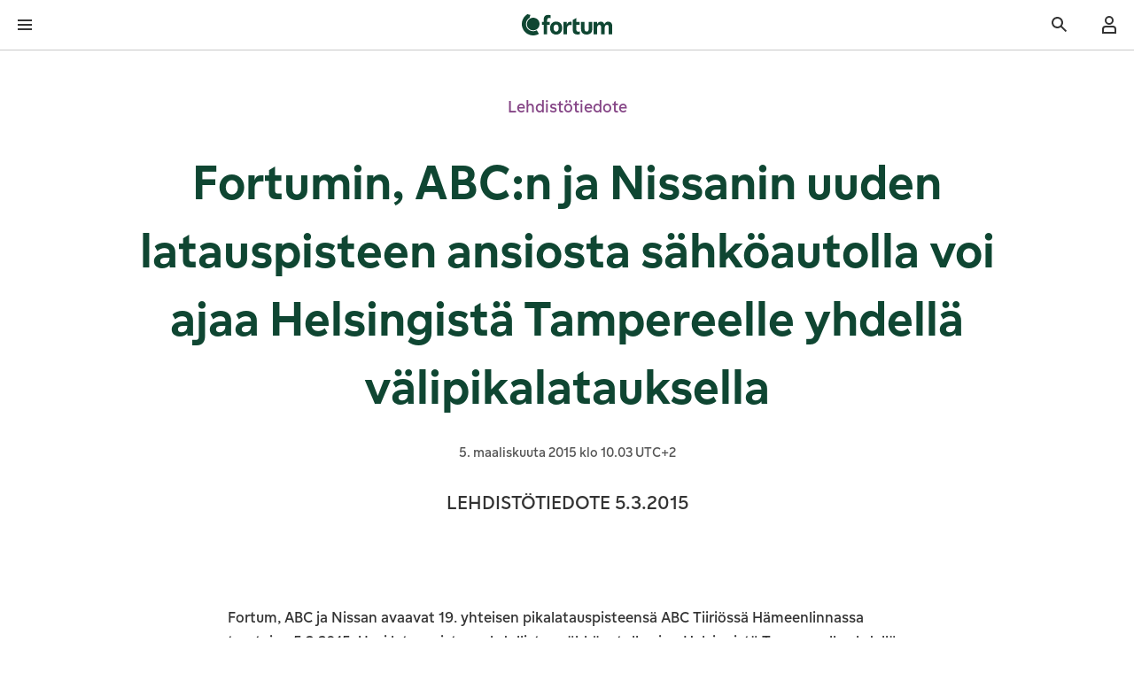

--- FILE ---
content_type: text/html; charset=utf-8
request_url: https://www.fortum.com/fi/media/2015/03/fortumin-abcn-ja-nissanin-uuden-latauspisteen-ansiosta-sahkoautolla-voi-ajaa-helsingista-tampereelle-yhdella-valipikalatauksella
body_size: 37961
content:
<!DOCTYPE html><html lang="fi"><head><meta charSet="utf-8" data-next-head=""/><meta name="viewport" content="width=device-width, initial-scale=1, shrink-to-fit=no" data-next-head=""/><link rel="shortcut icon" href="/fi/favicon.ico" data-next-head=""/><title data-next-head="">Fortumin, ABC:n ja Nissanin uuden latauspisteen ansiosta sähköautolla voi ajaa Helsingistä Tampereelle yhdellä välipikalatauksella | Fortum</title><meta name="robots" content="index,follow" data-next-head=""/><meta name="description" content="LEHDISTÖTIEDOTE 5.3.2015" data-next-head=""/><meta name="twitter:card" content="summary_large_image" data-next-head=""/><meta property="og:title" content="Fortumin, ABC:n ja Nissanin uuden latauspisteen ansiosta sähköautolla voi ajaa Helsingistä Tampereelle yhdellä välipikalatauksella | Fortum" data-next-head=""/><meta property="og:description" content="LEHDISTÖTIEDOTE 5.3.2015" data-next-head=""/><meta property="og:url" content="https://www.fortum.com/fi/media/2015/03/fortumin-abcn-ja-nissanin-uuden-latauspisteen-ansiosta-sahkoautolla-voi-ajaa-helsingista-tampereelle-yhdella-valipikalatauksella" data-next-head=""/><meta property="og:type" content="article" data-next-head=""/><meta property="article:published_time" content="Thu, 05.03.2015 - 10:03" data-next-head=""/><meta property="article:modified_time" content="Tue, 12.09.2023 - 10:15" data-next-head=""/><meta property="og:image" content="https://www.fortum.com/fi/images/social-share-default-image.png" data-next-head=""/><meta property="og:site_name" content="Fortum" data-next-head=""/><link rel="canonical" href="https://www.fortum.com/fi/media/2015/03/fortumin-abcn-ja-nissanin-uuden-latauspisteen-ansiosta-sahkoautolla-voi-ajaa-helsingista-tampereelle-yhdella-valipikalatauksella" data-next-head=""/><meta name="format-detection" content="telephone=no, date=no" data-next-head=""/><meta name="content-type" content="News release" data-next-head=""/><meta name="author" content="Fortum" data-next-head=""/><link data-next-font="" rel="preconnect" href="/" crossorigin="anonymous"/><link rel="preload" href="/fi/_next/static/css/a38a3eebc7fa1da7.css" as="style"/><script type="application/ld+json" data-next-head="">{
    "@context": "https://schema.org",
    "@type": "Organization",
    "name": "Fortum",
    "url": "https://www.fortum.com/fi",
    "logo": "https://www.fortum.com/fi/images/social-share-default-image.png"
}</script><link rel="stylesheet" href="/fi/_next/static/css/a38a3eebc7fa1da7.css" data-n-g=""/><noscript data-n-css=""></noscript><script defer="" noModule="" src="/fi/_next/static/chunks/polyfills-42372ed130431b0a.js"></script><script src="/fi/_next/static/chunks/webpack-9cbc0905876bf0cc.js" defer=""></script><script src="/fi/_next/static/chunks/framework-6df2d696a6241b54.js" defer=""></script><script src="/fi/_next/static/chunks/main-204776461779224b.js" defer=""></script><script src="/fi/_next/static/chunks/pages/_app-eb024e529da172c0.js" defer=""></script><script src="/fi/_next/static/chunks/2bd5674f-7d00779971e0e0f4.js" defer=""></script><script src="/fi/_next/static/chunks/582165f0-c0c5a10de9dbd0a5.js" defer=""></script><script src="/fi/_next/static/chunks/41988-5a27056a5fe240e8.js" defer=""></script><script src="/fi/_next/static/chunks/43673-b46e57f953bae1e4.js" defer=""></script><script src="/fi/_next/static/chunks/35022-53fc6bbd298349b6.js" defer=""></script><script src="/fi/_next/static/chunks/63983-4f251026ee0aeea6.js" defer=""></script><script src="/fi/_next/static/chunks/pages/%5B...slug%5D-a2fd856ee97ac42f.js" defer=""></script><script src="/fi/_next/static/fi-154473/_buildManifest.js" defer=""></script><script src="/fi/_next/static/fi-154473/_ssgManifest.js" defer=""></script><style data-styled="" data-styled-version="6.3.5">.dgyCce{font-family:FortumSans,arial,sans-serif;margin:0;line-height:1.5;font-weight:400;font-style:normal;margin-bottom:0;text-align:inherit;color:#ffffff;line-height:1.5;}/*!sc*/
@media(min-width: 1281px){.dgyCce{font-size:0.875rem;}}/*!sc*/
.dgyCce:focus-visible{outline-offset:0;box-shadow:0 0 0px 4px #4769a5;outline:2px solid #ffffff;}/*!sc*/
.jiCEFB{font-family:FortumSans,arial,sans-serif;margin:0;line-height:1.5;font-weight:400;font-style:normal;margin-bottom:0;text-align:inherit;font-size:0.75rem;color:#ffffff;line-height:1.5;}/*!sc*/
@media(min-width: 601px){.jiCEFB{font-size:0.875rem;}}/*!sc*/
.jiCEFB:focus-visible{outline-offset:0;box-shadow:0 0 0px 4px #4769a5;outline:2px solid #ffffff;}/*!sc*/
.liFNKM{font-family:FortumSans,arial,sans-serif;margin:0;line-height:1.5;font-weight:400;font-style:normal;margin-bottom:1rem;text-align:inherit;font-size:1.125rem;color:#854586;padding:0.5rem 1.5rem;margin-bottom:0;border-left:none;line-height:1.5;}/*!sc*/
@media(min-width: 601px){.liFNKM{font-size:1.25rem;}}/*!sc*/
@media(min-width: 601px){.liFNKM{margin-bottom:1.5rem;}}/*!sc*/
@media(min-width: 601px){.liFNKM{border-left:none;}}/*!sc*/
.liFNKM:focus-visible{outline-offset:0;box-shadow:0 0 0px 4px #4769a5;outline:2px solid #ffffff;}/*!sc*/
.cdQGhK{font-family:FortumSans,arial,sans-serif;margin:0;line-height:1.33;font-weight:400;font-style:normal;margin-bottom:0;text-align:inherit;font-size:2rem;color:#0f4632;margin-bottom:1rem;font-weight:500;text-wrap:balance;text-align:center;max-width:1023px;line-height:1.33;}/*!sc*/
@media(min-width: 601px){.cdQGhK{font-size:2.875rem;}}/*!sc*/
@media(min-width: 1025px){.cdQGhK{font-size:3.625rem;}}/*!sc*/
.cdQGhK:focus-visible{outline-offset:0;box-shadow:0 0 0px 4px #4769a5;outline:2px solid #ffffff;}/*!sc*/
.fKWfZc{font-family:FortumSans,arial,sans-serif;margin:0;line-height:1.5;font-weight:400;font-style:normal;margin-bottom:1rem;text-align:inherit;font-size:0.875rem;color:#555555;padding:0.5rem;margin:0;border-left:none;line-height:1.5;}/*!sc*/
@media(min-width: 601px){.fKWfZc{font-size:1rem;}}/*!sc*/
@media(min-width: 601px){.fKWfZc{padding:0.5rem 1.5rem;}}/*!sc*/
@media(min-width: 601px){.fKWfZc{border-left:none;}}/*!sc*/
.fKWfZc:focus-visible{outline-offset:0;box-shadow:0 0 0px 4px #4769a5;outline:2px solid #ffffff;}/*!sc*/
.fJCvqB{font-family:FortumSans,arial,sans-serif;margin:0;line-height:1.8;font-weight:400;font-style:normal;margin-bottom:0;text-align:inherit;font-size:1.25rem;color:#333333;margin-bottom:1rem;line-height:1.8;}/*!sc*/
@media(min-width: 601px){.fJCvqB{font-size:1.4375rem;}}/*!sc*/
.fJCvqB:focus-visible{outline-offset:0;box-shadow:0 0 0px 4px #4769a5;outline:2px solid #ffffff;}/*!sc*/
.gxOTuX{font-family:FortumSans,arial,sans-serif;margin:0;line-height:1.5;font-weight:400;font-style:normal;margin-bottom:0;text-align:inherit;font-size:1rem;color:#333333;margin-bottom:1rem;line-height:1.5;}/*!sc*/
@media(min-width: 601px){.gxOTuX{font-size:1.125rem;}}/*!sc*/
.gxOTuX:focus-visible{outline-offset:0;box-shadow:0 0 0px 4px #4769a5;outline:2px solid #ffffff;}/*!sc*/
.WpNSN{font-family:FortumSans,arial,sans-serif;margin:0;line-height:1.5;font-weight:400;font-style:normal;margin-bottom:0;text-align:inherit;font-size:1rem;color:#333333;line-height:1.5;}/*!sc*/
@media(min-width: 601px){.WpNSN{font-size:1.125rem;}}/*!sc*/
.WpNSN:focus-visible{outline-offset:0;box-shadow:0 0 0px 4px #4769a5;outline:2px solid #ffffff;}/*!sc*/
.jAbQGr{font-family:FortumSans,arial,sans-serif;margin:0;line-height:1.5;font-weight:400;font-style:normal;margin-bottom:0;text-align:inherit;font-size:1.8125rem;color:#ffffff;margin-bottom:1rem;font-weight:500;text-wrap:balance;margin-bottom:0;line-height:1.5;}/*!sc*/
.jAbQGr:focus-visible{outline-offset:0;box-shadow:0 0 0px 4px #4769a5;outline:2px solid #ffffff;}/*!sc*/
.hwFkXW{font-family:FortumSans,arial,sans-serif;margin:0;line-height:1.33;font-weight:400;font-style:normal;margin-bottom:0;text-align:inherit;font-size:1.25rem;color:#ffffff;margin-bottom:1rem;font-weight:500;text-wrap:balance;height:4rem;display:flex;align-items:center;margin:0;line-height:1.33;}/*!sc*/
@media(min-width: 601px){.hwFkXW{font-size:1.625rem;}}/*!sc*/
@media(min-width: 1025px){.hwFkXW{font-size:1.8125rem;}}/*!sc*/
.hwFkXW:focus-visible{outline-offset:0;box-shadow:0 0 0px 4px #4769a5;outline:2px solid #ffffff;}/*!sc*/
.kUDQfd{font-family:FortumSans,arial,sans-serif;margin:0;line-height:1.5;font-weight:400;font-style:normal;margin-bottom:0;text-align:inherit;font-size:1rem;color:#ffffff;line-height:1.5;}/*!sc*/
@media(min-width: 601px){.kUDQfd{font-size:1.125rem;}}/*!sc*/
.kUDQfd:focus-visible{outline-offset:0;box-shadow:0 0 0px 4px #4769a5;outline:2px solid #ffffff;}/*!sc*/
data-styled.g1[id="stylesweb__styledContentText-sc-zn37o3-0"]{content:"dgyCce,jiCEFB,liFNKM,cdQGhK,fKWfZc,fJCvqB,gxOTuX,WpNSN,jAbQGr,hwFkXW,kUDQfd,"}/*!sc*/
.bHrMjM{display:flex;flex-direction:column;min-height:100dvh;overflow-x:clip;}/*!sc*/
.cUhPxe{z-index:90;position:sticky;top:0;background-color:#ffffff;border-bottom:1px solid #c9c9c9;}/*!sc*/
.dUfeWA{display:flex;justify-content:space-between;align-items:center;}/*!sc*/
.jbMxyQ{line-height:1;display:inline-flex;align-items:center;}/*!sc*/
.bsoAkk{display:flex;align-items:center;}/*!sc*/
.Vgeei{display:flex;align-items:center;height:100%;}/*!sc*/
.blnrqW{width:100%;}/*!sc*/
@media(min-width: 601px){.blnrqW{width:50%;}}/*!sc*/
@media(min-width: 1281px){.blnrqW{display:none;}}/*!sc*/
.isRQrW{display:flex;justify-content:space-between;align-items:center;background:#ffffff;border-bottom:1px solid #c9c9c9;}/*!sc*/
.jRmwFs{display:flex;}/*!sc*/
.kPHMQM{background-color:#ffffff;}/*!sc*/
.grZVzu{display:flex;flex-direction:column;padding-top:2.5rem;padding-bottom:2.5rem;}/*!sc*/
.dzkRFT{padding:1rem 1.5rem;width:100%;display:flex;align-items:center;}/*!sc*/
@media(min-width: 1281px){.dzkRFT{padding:0 1rem;}}/*!sc*/
@media(min-width: 1281px){.dzkRFT{height:2.75rem;}}/*!sc*/
@media(min-width: 1281px){.dzkRFT{width:auto;}}/*!sc*/
.giGUIP{position:relative;min-width:5rem;}/*!sc*/
.jhOzxl{background-color:transparent;padding:0;}/*!sc*/
@media(min-width: 1281px){.jhOzxl{background-color:#ffffff;}}/*!sc*/
.bhbSXj{min-width:5rem;}/*!sc*/
.gSZXQP{display:flex;align-items:center;width:100%;}/*!sc*/
.fjiPuv{width:100%;display:flex;justify-content:center;position:relative;z-index:500;background-color:#0f4632;}/*!sc*/
.fEOwOz{display:flex;flex:1;}/*!sc*/
.gSHabl{display:flex;height:2.75rem;gap:0.5rem;align-items:center;padding-left:1rem;padding-right:1rem;}/*!sc*/
.fmvLy{display:flex;justify-content:center;border-bottom:1px solid #c9c9c9;}/*!sc*/
.ktcKOy{display:flex;gap:0.5rem;}/*!sc*/
.WihnQ{display:flex;align-items:center;flex-wrap:nowrap;min-width:7.5rem;}/*!sc*/
.ljQTyP{width:100%;background-color:#f7f7f7;position:absolute;max-height:-150px;display:flex;}/*!sc*/
.fTVTnH{flex:1;}/*!sc*/
.fsQXGg{display:flex;justify-content:center;overflow:hidden;height:3rem;position:absolute;left:1px;right:1px;transition:300ms opacity,300ms transform;z-index:10;top:0px;background:linear-gradient(180deg ,rgba(255, 255, 255, 0.8) 0%,rgba(255, 255, 255, 0.5) 80%,rgba(255, 255, 255, 0) 100%);transform:translateY(0px);opacity:0;}/*!sc*/
.hMcWpV{display:flex;justify-content:center;overflow:hidden;height:3rem;position:absolute;left:1px;right:1px;transition:300ms opacity,300ms transform;z-index:10;bottom:0px;background:linear-gradient(0deg ,rgba(255, 255, 255, 0.8) 0%,rgba(255, 255, 255, 0.5) 80%,rgba(255, 255, 255, 0) 100%);transform:translateY(0px);opacity:0;}/*!sc*/
.itXief{flex-grow:1;}/*!sc*/
.hXoktt{display:flex;flex-direction:column;max-width:1439px;margin:0 auto;}/*!sc*/
.cuqLvb{margin-left:calc(-50vw + 50%);margin-right:calc(-50vw + 50%);background-color:#ffffff;}/*!sc*/
.hzTGVr{max-width:1439px;padding:2.5rem 1rem;margin:0 auto;display:flex;flex-direction:column;}/*!sc*/
@media(min-width: 376px){.hzTGVr{padding:2.5rem 1.5rem;}}/*!sc*/
@media(min-width: 601px){.hzTGVr{padding:2.5rem 2rem;}}/*!sc*/
@media(min-width: 769px){.hzTGVr{padding:2.5rem 4rem;}}/*!sc*/
@media(min-width: 1025px){.hzTGVr{padding:2.5rem 5rem;}}/*!sc*/
@media(min-width: 1281px){.hzTGVr{flex-direction:column;}}/*!sc*/
.eRruA{display:flex;flex-direction:column;align-items:center;justify-content:center;}/*!sc*/
.dpoldn{display:flex;flex-direction:column;margin-bottom:1rem;}/*!sc*/
@media(min-width: 601px){.dpoldn{flex-direction:row;}}/*!sc*/
@media(min-width: 601px){.dpoldn{margin-bottom:0;}}/*!sc*/
.hVynvL{display:flex;flex-direction:column;margin-bottom:1rem;}/*!sc*/
@media(min-width: 601px){.hVynvL{flex-direction:row;}}/*!sc*/
.cMZWSu{max-width:1023px;}/*!sc*/
.ebIWkz{max-width:1439px;padding:2.5rem 1rem;margin:0 auto;}/*!sc*/
@media(min-width: 376px){.ebIWkz{padding:2.5rem 1.5rem;}}/*!sc*/
@media(min-width: 601px){.ebIWkz{padding:2.5rem 2rem;}}/*!sc*/
@media(min-width: 769px){.ebIWkz{padding:2.5rem 4rem;}}/*!sc*/
@media(min-width: 1025px){.ebIWkz{padding:2.5rem 5rem;}}/*!sc*/
.qlLgo{display:flex;flex-direction:column;max-width:767px;margin:0 auto;}/*!sc*/
.dIoYmn{max-width:1439px;padding:2.5rem 1rem;margin:0 auto;display:flex;flex-direction:column;justify-content:center;align-items:center;column-gap:1rem;row-gap:1rem;}/*!sc*/
@media(min-width: 376px){.dIoYmn{padding:2.5rem 1.5rem;}}/*!sc*/
@media(min-width: 601px){.dIoYmn{padding:2.5rem 2rem;}}/*!sc*/
@media(min-width: 769px){.dIoYmn{padding:2.5rem 4rem;}}/*!sc*/
@media(min-width: 1025px){.dIoYmn{padding:2.5rem 5rem;}}/*!sc*/
@media(min-width: 1025px){.dIoYmn{flex-direction:row;}}/*!sc*/
.lnhTRI{display:flex;gap:1rem;align-items:center;}/*!sc*/
.hraFNp{width:3.5rem;height:3.5rem;}/*!sc*/
.eUaRQK{background-color:#0f4632;padding-top:0;}/*!sc*/
@media(min-width: 1025px){.eUaRQK{padding-top:1rem;}}/*!sc*/
.ePCodD{padding-top:2rem;padding-bottom:0;display:flex;flex-direction:column;grid-template-columns:repeat(12, 1fr);column-gap:0.75rem;row-gap:0;}/*!sc*/
@media(min-width: 1025px){.ePCodD{padding-bottom:2rem;}}/*!sc*/
@media(min-width: 1281px){.ePCodD{display:grid;}}/*!sc*/
@media(min-width: 601px){.ePCodD{column-gap:1rem;}}/*!sc*/
@media(min-width: 1025px){.ePCodD{column-gap:1.5rem;}}/*!sc*/
@media(min-width: 601px){.ePCodD{row-gap:1rem;}}/*!sc*/
.yAabC{grid-column:span 12;display:flex;flex-direction:column;align-items:center;gap:1.5rem;padding-bottom:1rem;}/*!sc*/
@media(min-width: 601px){.yAabC{grid-column:span 6;}}/*!sc*/
@media(min-width: 1025px){.yAabC{grid-column:span 3;}}/*!sc*/
@media(min-width: 601px){.yAabC{align-items:flex-start;}}/*!sc*/
@media(min-width: 769px){.yAabC{gap:2rem;}}/*!sc*/
.gPEACe{grid-column:span 12;}/*!sc*/
@media(min-width: 1025px){.gPEACe{grid-column:span 9;}}/*!sc*/
.frnPcN{display:flex;flex-direction:column;gap:1.5rem;}/*!sc*/
@media(min-width: 1025px){.frnPcN{display:grid;}}/*!sc*/
@media(min-width: 1025px){.frnPcN{grid-template-columns:repeat(4, 1fr);}}/*!sc*/
.cllkXL{display:flex;flex-direction:column;gap:0.5rem;margin-top:1.5rem;}/*!sc*/
.hUwCcc{border-bottom:1px solid #188156;width:100%;}/*!sc*/
.byLjLt{display:flex;flex-direction:column;margin-left:-0.5rem;margin-right:-0.5rem;}/*!sc*/
.fbSUmd{height:auto;background-color:transparent;border:none;text-align:left;display:flex;align-items:center;justify-content:space-between;gap:1rem;cursor:pointer;color:#ffffff;margin-left:0.5rem;margin-right:0.5rem;}/*!sc*/
.fbSUmd .stylesweb__styledContentText-sc-zn37o3-0{color:#ffffff;}/*!sc*/
.hwFXSg{line-height:1;display:inline-flex;align-items:center;transition:transform 200ms ease;}/*!sc*/
.WFxEX{overflow:hidden;transition-property:height,opacity,visibility;transition-duration:300ms;transition-timing-function:ease;opacity:0;height:0;}/*!sc*/
.gukyZt{padding-top:1rem;padding-bottom:1rem;margin-left:0.5rem;margin-right:0.5rem;display:flex;flex-direction:column;gap:0.5rem;}/*!sc*/
.gNYZGW{display:block;}/*!sc*/
.kLzznI{display:flex;flex-direction:column;align-items:center;column-gap:1.5rem;row-gap:2rem;padding-top:2rem;padding-bottom:2rem;}/*!sc*/
@media(min-width: 1025px){.kLzznI{flex-direction:row;}}/*!sc*/
@media(min-width: 1025px){.kLzznI{justify-content:flex-end;}}/*!sc*/
@media(min-width: 769px){.kLzznI{row-gap:1.5rem;}}/*!sc*/
@media(min-width: 1025px){.kLzznI{padding-top:1.5rem;}}/*!sc*/
@media(min-width: 1025px){.kLzznI{padding-bottom:1.5rem;}}/*!sc*/
.IPboG{display:flex;flex-direction:column;gap:1rem;align-items:center;}/*!sc*/
@media(min-width: 1025px){.IPboG{gap:0.5rem;}}/*!sc*/
@media(min-width: 1025px){.IPboG{align-items:end;}}/*!sc*/
.fLDnDH{display:flex;gap:1rem;align-items:center;flex-wrap:wrap;}/*!sc*/
.hhtXek{display:flex;flex-direction:column;padding-top:2rem;padding-bottom:4rem;gap:1.5rem;}/*!sc*/
@media(min-width: 1025px){.hhtXek{padding-top:1.5rem;}}/*!sc*/
@media(min-width: 1025px){.hhtXek{gap:2rem;}}/*!sc*/
.iHQFkj{display:flex;flex-direction:column-reverse;align-items:center;justify-content:space-between;gap:1.5rem;}/*!sc*/
@media(min-width: 601px){.iHQFkj{flex-direction:row;}}/*!sc*/
.jRxsOw{display:inline-flex;position:relative;}/*!sc*/
.cglfEB{position:absolute;width:12rem;}/*!sc*/
.dXKVHS{position:absolute;width:100%;bottom:0;}/*!sc*/
.jPZdoD{line-height:1;display:inline-flex;align-items:center;margin-left:auto;margin-right:1rem;}/*!sc*/
.eLltsh{display:flex;flex-wrap:wrap;flex-direction:column;align-items:center;justify-content:center;column-gap:1.5rem;row-gap:1rem;}/*!sc*/
@media(min-width: 601px){.eLltsh{flex-direction:row;}}/*!sc*/
data-styled.g7[id="Boxweb__StyledBox-sc-1c6ag20-0"]{content:"bHrMjM,gVBJro,cUhPxe,dUfeWA,jbMxyQ,bsoAkk,Vgeei,blnrqW,isRQrW,jRmwFs,kPHMQM,grZVzu,dzkRFT,giGUIP,jhOzxl,bhbSXj,gSZXQP,fjiPuv,fEOwOz,gSHabl,fmvLy,ktcKOy,WihnQ,ljQTyP,fTVTnH,fsQXGg,hMcWpV,itXief,hXoktt,cuqLvb,hzTGVr,eRruA,dpoldn,hVynvL,cMZWSu,ebIWkz,qlLgo,dIoYmn,lnhTRI,hraFNp,eUaRQK,ePCodD,yAabC,gPEACe,frnPcN,cllkXL,hUwCcc,byLjLt,fbSUmd,hwFXSg,WFxEX,gukyZt,gNYZGW,kLzznI,IPboG,fLDnDH,hhtXek,iHQFkj,jRxsOw,cglfEB,dXKVHS,jPZdoD,eLltsh,"}/*!sc*/
.eYuChY{display:flex;}/*!sc*/
data-styled.g15[id="styles__label-sc-f9ypg9-0"]{content:"eYuChY,"}/*!sc*/
.Zbvhd{color:#333333;font-size:1rem;display:block;overflow:hidden;line-height:1.5;}/*!sc*/
@supports (display:-webkit-box) and (-webkit-line-clamp:1){.Zbvhd{display:-webkit-box;-webkit-line-clamp:3;-webkit-box-orient:vertical;}}/*!sc*/
data-styled.g16[id="styles__textLabel-sc-f9ypg9-1"]{content:"Zbvhd,"}/*!sc*/
.exmSxN{font-family:FortumSans,arial,sans-serif;box-sizing:border-box;list-style:none;outline:none;transition:opacity 150ms,transform 150ms;transition-timing-function:cubic-bezier(0.5, 0, 0, 1);transition-delay:0ms;min-height:3rem;border-top:2px solid transparent;border-bottom:2px solid transparent;padding-block:8px;display:flex;align-items:center;cursor:pointer;padding-inline:1rem;background-color:#f7f7f7;}/*!sc*/
.exmSxN:focus-visible{outline-offset:-2px;outline:2px solid #4769a5;border-radius:0.25rem;}/*!sc*/
.exmSxN:focus:not(:focus-visible){outline:none;}/*!sc*/
.exmSxN >.styles__label-sc-f9ypg9-0{font-weight:700;}/*!sc*/
.jEePuR{font-family:FortumSans,arial,sans-serif;box-sizing:border-box;list-style:none;outline:none;transition:opacity 150ms,transform 150ms;transition-timing-function:cubic-bezier(0.5, 0, 0, 1);transition-delay:0ms;min-height:3rem;border-top:2px solid transparent;border-bottom:2px solid transparent;padding-block:8px;display:flex;align-items:center;cursor:pointer;padding-inline:1rem;}/*!sc*/
data-styled.g17[id="styles__item-sc-f9ypg9-2"]{content:"exmSxN,jEePuR,"}/*!sc*/
.iPakKy{box-sizing:border-box;list-style:none;line-height:1;margin:0;padding:0;}/*!sc*/
data-styled.g18[id="styles__list-sc-f9ypg9-3"]{content:"iPakKy,"}/*!sc*/
.cQrzaf{box-sizing:border-box;line-height:1;background:#ffffff;border-top:0;border-bottom:0;top:0;overflow:hidden;position:relative;transition-property:max-height,border-color,z-index,opacity;transition-timing-function:cubic-bezier(0.5, 0, 0, 1);transition-duration:230ms;width:100%;scrollbar-width:thin;scrollbar-color:#188156 #ffffff;box-shadow:0 0 1.6875rem 0.125rem rgba(0, 0, 0, 0.1);width:12rem;border-radius:0.25rem;}/*!sc*/
.cQrzaf::-webkit-scrollbar{background:#ffffff;width:0.5rem;}/*!sc*/
.cQrzaf::-webkit-scrollbar-track{background:#ffffff;box-shadow:none;}/*!sc*/
.cQrzaf::-webkit-scrollbar-thumb{background-color:#188156;border:0.125rem solid #ffffff;box-shadow:none;border-radius:0.25rem;}/*!sc*/
.cQrzaf[data-hidden='true']{max-height:0;opacity:0;z-index:3;}/*!sc*/
.cQrzaf[data-hidden='false']{opacity:1;z-index:100;}/*!sc*/
data-styled.g19[id="styles__container-sc-f9ypg9-4"]{content:"cQrzaf,"}/*!sc*/
.gBJslg{font-family:FortumSans,arial,sans-serif;margin:0;line-height:1.5;font-weight:400;font-style:normal;text-decoration:underline;color:#188156;text-decoration-thickness:auto;transition:color 200ms;transition-timing-function:cubic-bezier(0.5, 0, 0, 1);font-size:1rem;display:inline;}/*!sc*/
.gBJslg:focus-visible{outline-offset:0;box-shadow:0 0 0 4px #4769a5;outline:2px solid #ffffff;}/*!sc*/
.gBJslg:focus:not(:focus-visible){outline:none;box-shadow:none;}/*!sc*/
.gBJslg:hover{color:#125f3f;text-decoration-thickness:2px;}/*!sc*/
.gBJslg:hover{cursor:pointer;text-decoration:underline;}/*!sc*/
@media(min-width: 601px){.gBJslg{font-size:1.125rem;}}/*!sc*/
.kanQiL{font-family:FortumSans,arial,sans-serif;margin:0;line-height:1.5;font-weight:400;font-style:normal;text-decoration:none;color:#188156;text-decoration-thickness:auto;transition:color 200ms;transition-timing-function:cubic-bezier(0.5, 0, 0, 1);font-size:1rem;display:flex;align-items:center;background-color:transparent;}/*!sc*/
.kanQiL:focus-visible{outline-offset:0;box-shadow:0 0 0 4px #4769a5;outline:2px solid #ffffff;}/*!sc*/
.kanQiL:focus:not(:focus-visible){outline:none;box-shadow:none;}/*!sc*/
.kanQiL:hover{color:#125f3f;text-decoration-thickness:2px;}/*!sc*/
.kanQiL:hover{cursor:pointer;text-decoration:underline;}/*!sc*/
@media(min-width: 601px){.kanQiL{font-size:1.125rem;}}/*!sc*/
.gopPNn{font-family:FortumSans,arial,sans-serif;margin:0;line-height:1.5;font-weight:400;font-style:normal;text-decoration:underline;color:#188156;text-decoration-thickness:auto;transition:color 200ms;transition-timing-function:cubic-bezier(0.5, 0, 0, 1);font-size:0.75rem;display:flex;align-items:center;padding:1rem 1.5rem;width:100%;}/*!sc*/
.gopPNn:focus-visible{outline-offset:0;box-shadow:0 0 0 4px #4769a5;outline:2px solid #ffffff;}/*!sc*/
.gopPNn:focus:not(:focus-visible){outline:none;box-shadow:none;}/*!sc*/
.gopPNn:hover{color:#125f3f;text-decoration-thickness:2px;}/*!sc*/
.gopPNn:hover{cursor:pointer;text-decoration:underline;}/*!sc*/
@media(min-width: 601px){.gopPNn{font-size:0.875rem;}}/*!sc*/
@media(min-width: 1281px){.gopPNn{padding:1rem;}}/*!sc*/
.eEWlsb{font-family:FortumSans,arial,sans-serif;margin:0;line-height:1.5;font-weight:400;font-style:normal;text-decoration:underline;color:#188156;text-decoration-thickness:auto;transition:color 200ms;transition-timing-function:cubic-bezier(0.5, 0, 0, 1);font-size:1rem;display:inline;border-radius:0.25rem;}/*!sc*/
.eEWlsb:focus-visible{outline-offset:0;box-shadow:0 0 0 4px #4769a5;outline:2px solid #ffffff;}/*!sc*/
.eEWlsb:focus:not(:focus-visible){outline:none;box-shadow:none;}/*!sc*/
.eEWlsb:hover{color:#125f3f;text-decoration-thickness:2px;}/*!sc*/
.eEWlsb:hover{cursor:pointer;text-decoration:underline;}/*!sc*/
@media(min-width: 601px){.eEWlsb{font-size:1.125rem;}}/*!sc*/
.kYmoxd{font-family:FortumSans,arial,sans-serif;margin:0;line-height:1.5;font-weight:400;font-style:normal;text-decoration:none;color:#ffffff;text-decoration-thickness:auto;transition:color 200ms;transition-timing-function:cubic-bezier(0.5, 0, 0, 1);font-size:1rem;display:inline;}/*!sc*/
.kYmoxd:focus-visible{outline-offset:0;box-shadow:0 0 0 4px #4769a5;outline:2px solid #ffffff;}/*!sc*/
.kYmoxd:focus:not(:focus-visible){outline:none;box-shadow:none;}/*!sc*/
.kYmoxd:hover{color:#ebebeb;text-decoration-thickness:2px;}/*!sc*/
.kYmoxd:hover{cursor:pointer;text-decoration:underline;}/*!sc*/
@media(min-width: 601px){.kYmoxd{font-size:1.125rem;}}/*!sc*/
.cYboDD{font-family:FortumSans,arial,sans-serif;margin:0;line-height:1.5;font-weight:400;font-style:normal;text-decoration:none;color:#ffffff;text-decoration-thickness:auto;transition:color 200ms;transition-timing-function:cubic-bezier(0.5, 0, 0, 1);font-size:1.8125rem;display:inline;font-weight:500;}/*!sc*/
.cYboDD:focus-visible{outline-offset:0;box-shadow:0 0 0 4px #4769a5;outline:2px solid #ffffff;}/*!sc*/
.cYboDD:focus:not(:focus-visible){outline:none;box-shadow:none;}/*!sc*/
.cYboDD:hover{color:#ebebeb;text-decoration-thickness:2px;}/*!sc*/
.cYboDD:hover{cursor:pointer;text-decoration:underline;}/*!sc*/
.bxTwYB{font-family:FortumSans,arial,sans-serif;margin:0;line-height:1.5;font-weight:400;font-style:normal;text-decoration:underline;color:#ffffff;text-decoration-thickness:auto;transition:color 200ms;transition-timing-function:cubic-bezier(0.5, 0, 0, 1);font-size:1rem;display:inline;}/*!sc*/
.bxTwYB:focus-visible{outline-offset:0;box-shadow:0 0 0 4px #4769a5;outline:2px solid #ffffff;}/*!sc*/
.bxTwYB:focus:not(:focus-visible){outline:none;box-shadow:none;}/*!sc*/
.bxTwYB:hover{color:#ebebeb;text-decoration-thickness:2px;}/*!sc*/
.bxTwYB:hover{cursor:pointer;text-decoration:underline;}/*!sc*/
@media(min-width: 601px){.bxTwYB{font-size:1.125rem;}}/*!sc*/
data-styled.g24[id="styles__link-sc-1si9cpz-0"]{content:"gBJslg,kanQiL,gopPNn,eEWlsb,kYmoxd,cYboDD,bxTwYB,"}/*!sc*/
.dYYYwc{display:inline-block;margin-top:0rem;text-align:center;padding-left:0.5rem;padding-right:0.5rem;}/*!sc*/
.iKZTMs{display:inline-block;margin-top:0rem;text-align:center;padding-left:0;padding-right:0;}/*!sc*/
.kLOYwJ{display:inline-block;margin-top:0rem;text-align:center;padding-left:0.5rem;padding-right:0;}/*!sc*/
data-styled.g30[id="styles__text-sc-1vj6sky-0"]{content:"dYYYwc,iKZTMs,kLOYwJ,"}/*!sc*/
.iIUjNt{display:inline-flex;justify-content:center;position:relative;text-align:left;padding-left:calc(40px - 0px);padding-right:calc(40px - 0px);padding-top:0px;padding-bottom:0px;font-family:FortumSans,arial,sans-serif;font-size:1.125rem;font-weight:400;border-radius:0.25rem;height:3.5rem;align-items:initial;text-decoration:none;-webkit-appearance:none;appearance:none;-webkit-tap-highlight-color:rgba(0 0 0 0%);outline:none;border:none;cursor:pointer;box-sizing:border-box;transition:background 200ms,color 200ms,border 200ms;transition-timing-function:cubic-bezier(0.5, 0, 0, 1);color:#333333;background-color:transparent;padding-left:1rem;padding-right:1rem;height:2.75rem;font-size:0.75rem;border-radius:0;}/*!sc*/
.iIUjNt ::-moz-focus-inner{border:none;}/*!sc*/
.iIUjNt:hover,.iIUjNt:focus{color:#1f1f1f;background-color:rgba(51, 51, 51, 0.05);}/*!sc*/
.iIUjNt:focus-visible{box-shadow:0 0 0 4px #4769a5;outline:2px solid #ffffff;outline-offset:0;}/*!sc*/
.iIUjNt:active{transition:unset;color:#0a0a0a;background-color:rgba(51, 51, 51, 0.1);}/*!sc*/
@media(min-width: 601px){.iIUjNt{font-size:0.875rem;}}/*!sc*/
.bwjjWh{display:inline-flex;justify-content:center;position:relative;text-align:left;padding-left:calc(40px - 0px);padding-right:calc(40px - 0px);padding-top:0px;padding-bottom:0px;font-family:FortumSans,arial,sans-serif;font-size:1.125rem;font-weight:400;border-radius:0.25rem;height:3.5rem;align-items:initial;text-decoration:none;-webkit-appearance:none;appearance:none;-webkit-tap-highlight-color:rgba(0 0 0 0%);outline:none;border:none;cursor:pointer;box-sizing:border-box;transition:background 200ms,color 200ms,border 200ms;transition-timing-function:cubic-bezier(0.5, 0, 0, 1);color:#ffffff;background-color:transparent;padding-left:1.5rem;padding-right:1.5rem;padding-top:0;padding-bottom:0;height:2.75rem;font-size:0.75rem;border-radius:0;width:100%;display:flex;justify-content:flex-start;}/*!sc*/
.bwjjWh ::-moz-focus-inner{border:none;}/*!sc*/
.bwjjWh:hover,.bwjjWh:focus{color:#ebebeb;background-color:rgba(255, 255, 255, 0.05);}/*!sc*/
.bwjjWh:focus-visible{box-shadow:0 0 0 4px #4769a5;outline:2px solid #ffffff;outline-offset:0;}/*!sc*/
.bwjjWh:active{transition:unset;color:#d6d6d6;background-color:rgba(255, 255, 255, 0.1);}/*!sc*/
@media(min-width: 1281px){.bwjjWh{padding-left:1rem;}}/*!sc*/
@media(min-width: 1281px){.bwjjWh{padding-right:1rem;}}/*!sc*/
@media(min-width: 601px){.bwjjWh{font-size:0.875rem;}}/*!sc*/
@media(min-width: 1281px){.bwjjWh{justify-content:center;}}/*!sc*/
.sZDiu{display:inline-flex;justify-content:center;position:relative;text-align:left;padding-left:calc(40px - 0px);padding-right:calc(40px - 0px);padding-top:0px;padding-bottom:0px;font-family:FortumSans,arial,sans-serif;font-size:1.125rem;font-weight:400;border-radius:0.25rem;height:3.5rem;align-items:initial;text-decoration:none;-webkit-appearance:none;appearance:none;-webkit-tap-highlight-color:rgba(0 0 0 0%);outline:none;border:none;cursor:pointer;box-sizing:border-box;transition:background 200ms,color 200ms,border 200ms;transition-timing-function:cubic-bezier(0.5, 0, 0, 1);color:#188156;background-color:transparent;border-radius:0;padding:0;height:2.75rem;border:none;}/*!sc*/
.sZDiu ::-moz-focus-inner{border:none;}/*!sc*/
.sZDiu:hover,.sZDiu:focus{color:#125f3f;background-color:rgba(24, 129, 86, 0.05);}/*!sc*/
.sZDiu:focus-visible{box-shadow:0 0 0 4px #4769a5;outline:2px solid #ffffff;outline-offset:0;}/*!sc*/
.sZDiu:active{transition:unset;color:#0b3c28;background-color:rgba(24, 129, 86, 0.1);}/*!sc*/
.kcpuFW{display:inline-flex;justify-content:center;position:relative;text-align:left;padding-left:calc(40px - 0px);padding-right:calc(40px - 0px);padding-top:0px;padding-bottom:0px;font-family:FortumSans,arial,sans-serif;font-size:1.125rem;font-weight:400;border-radius:0.25rem;height:3.5rem;align-items:initial;text-decoration:none;-webkit-appearance:none;appearance:none;-webkit-tap-highlight-color:rgba(0 0 0 0%);outline:none;border:none;cursor:pointer;box-sizing:border-box;transition:background 200ms,color 200ms,border 200ms;transition-timing-function:cubic-bezier(0.5, 0, 0, 1);color:#ffffff;background-color:transparent;padding-left:1rem;padding-right:1rem;height:2.75rem;font-size:0.75rem;border-radius:0;}/*!sc*/
.kcpuFW ::-moz-focus-inner{border:none;}/*!sc*/
.kcpuFW:hover,.kcpuFW:focus{color:#ebebeb;background-color:rgba(255, 255, 255, 0.05);}/*!sc*/
.kcpuFW:focus-visible{box-shadow:0 0 0 4px #4769a5;outline:2px solid #ffffff;outline-offset:0;}/*!sc*/
.kcpuFW:active{transition:unset;color:#d6d6d6;background-color:rgba(255, 255, 255, 0.1);}/*!sc*/
@media(min-width: 601px){.kcpuFW{font-size:0.875rem;}}/*!sc*/
.hIASMQ{display:inline-flex;justify-content:center;position:relative;text-align:left;padding-left:calc(24px - 0px);padding-right:calc(24px - 0px);padding-top:0px;padding-bottom:0px;font-family:FortumSans,arial,sans-serif;font-size:1rem;font-weight:400;border-radius:0.25rem;height:2.5rem;align-items:initial;text-decoration:none;-webkit-appearance:none;appearance:none;-webkit-tap-highlight-color:rgba(0 0 0 0%);outline:none;border:none;cursor:pointer;box-sizing:border-box;transition:background 200ms,color 200ms,border 200ms;transition-timing-function:cubic-bezier(0.5, 0, 0, 1);color:#ffffff;background-color:transparent;padding-left:1rem;padding-right:1rem;}/*!sc*/
.hIASMQ ::-moz-focus-inner{border:none;}/*!sc*/
.hIASMQ:hover,.hIASMQ:focus{color:#ebebeb;background-color:rgba(255, 255, 255, 0.05);}/*!sc*/
.hIASMQ:focus-visible{box-shadow:0 0 0 4px #4769a5;outline:2px solid #ffffff;outline-offset:0;}/*!sc*/
.hIASMQ:active{transition:unset;color:#d6d6d6;background-color:rgba(255, 255, 255, 0.1);}/*!sc*/
data-styled.g31[id="styles__button-sc-1vj6sky-1"]{content:"iIUjNt,bwjjWh,sZDiu,kcpuFW,hIASMQ,"}/*!sc*/
.ixkTmA{display:inline-flex;align-items:center;justify-content:center;height:2.5rem;width:2.5rem;border-radius:0.25rem;text-decoration:none;-webkit-appearance:none;appearance:none;-webkit-tap-highlight-color:rgba(0 0 0 0%);outline:none;border:none;cursor:pointer;box-sizing:border-box;transition:background 200ms,color 200ms,border 200ms;transition-timing-function:cubic-bezier(0.5, 0, 0, 1);color:#333333;background-color:transparent;height:3.5rem;width:3.5rem;}/*!sc*/
.ixkTmA ::-moz-focus-inner{border:none;}/*!sc*/
.ixkTmA:hover,.ixkTmA:focus{color:#1f1f1f;background-color:rgba(51, 51, 51, 0.05);}/*!sc*/
.ixkTmA:focus-visible{box-shadow:0 0 0 4px #4769a5;outline:2px solid #ffffff;outline-offset:0;}/*!sc*/
.ixkTmA:active{transition:unset;color:#0a0a0a;background-color:rgba(51, 51, 51, 0.1);}/*!sc*/
@media(min-width: 376px){.ixkTmA{margin-right:3.5rem;}}/*!sc*/
.ernjBS{display:inline-flex;align-items:center;justify-content:center;height:2.5rem;width:2.5rem;border-radius:0.25rem;text-decoration:none;-webkit-appearance:none;appearance:none;-webkit-tap-highlight-color:rgba(0 0 0 0%);outline:none;border:none;cursor:pointer;box-sizing:border-box;transition:background 200ms,color 200ms,border 200ms;transition-timing-function:cubic-bezier(0.5, 0, 0, 1);color:#333333;background-color:transparent;height:3.5rem;width:3.5rem;}/*!sc*/
.ernjBS ::-moz-focus-inner{border:none;}/*!sc*/
.ernjBS:hover,.ernjBS:focus{color:#1f1f1f;background-color:rgba(51, 51, 51, 0.05);}/*!sc*/
.ernjBS:focus-visible{box-shadow:0 0 0 4px #4769a5;outline:2px solid #ffffff;outline-offset:0;}/*!sc*/
.ernjBS:active{transition:unset;color:#0a0a0a;background-color:rgba(51, 51, 51, 0.1);}/*!sc*/
data-styled.g32[id="styles__iconButton-sc-his16h-0"]{content:"ixkTmA,ernjBS,"}/*!sc*/
.jJWPhN{position:sticky;top:0;z-index:90;}/*!sc*/
@media(min-width: 1281px){.jJWPhN{display:none;}}/*!sc*/
@media(max-width: 1280px){.cQNHdu{display:none;}}/*!sc*/
@media(min-width: 1281px){.kSezNd{display:none;}}/*!sc*/
.VvdXC{position:sticky;z-index:90;top:0;background-color:#ffffff;}/*!sc*/
@media(max-width: 1280px){.VvdXC{display:none;}}/*!sc*/
@media(max-width: 1024px){.hpwWOS{display:none;}}/*!sc*/
@media(min-width: 1025px){.jwcnWJ{display:none;}}/*!sc*/
data-styled.g33[id="styles__hidden-sc-1bkv38q-0"]{content:"jJWPhN,cQNHdu,kSezNd,VvdXC,hpwWOS,jwcnWJ,"}/*!sc*/
.XbaPY{height:100%;width:100%;}/*!sc*/
data-styled.g34[id="styles__wrapper-sc-9oa3rf-0"]{content:"XbaPY,"}/*!sc*/
.fBHHbD{display:inline-block;height:5rem;width:5rem;margin-top:30vh;z-index:9007199254740991;}/*!sc*/
.fBHHbD svg{height:100%;width:100%;}/*!sc*/
.fBHHbD circle{stroke-width:6;stroke-dasharray:150.72;animation:ljYZmS 2.7s linear infinite;transform-origin:24px 24px 0;}/*!sc*/
data-styled.g35[id="styles__loader-sc-9oa3rf-1"]{content:"fBHHbD,"}/*!sc*/
.hcprmh{padding:0.5rem 0.75rem 0.5rem 0.75rem;display:flex;align-items:center;height:2.5rem;}/*!sc*/
.hcprmh svg{height:24px;}/*!sc*/
.hcprmh svg{flex-shrink:0;}/*!sc*/
.hfkvQE{padding:0.5rem 0.75rem 0.5rem 0.75rem;display:flex;align-items:center;height:2.5rem;padding-left:1.5rem;padding-right:1.5rem;}/*!sc*/
.hfkvQE svg{height:24px;}/*!sc*/
.hfkvQE svg{flex-shrink:0;}/*!sc*/
.djirie{padding:0.5rem 0.75rem 0.5rem 0.75rem;display:flex;align-items:center;padding:0;padding-right:0.25rem;}/*!sc*/
.djirie svg{height:24px;}/*!sc*/
.djirie svg{flex-shrink:0;}/*!sc*/
.ccRpui{padding:1rem 0.75rem 1rem 0.75rem;display:flex;align-items:center;padding:0;}/*!sc*/
.ccRpui svg{height:40px;}/*!sc*/
.ccRpui svg{flex-shrink:0;}/*!sc*/
data-styled.g78[id="styles__logoContainer-sc-3ec22c-0"]{content:"hcprmh,hfkvQE,djirie,ccRpui,"}/*!sc*/
.irccCx{display:flex;flex-wrap:wrap;margin-top:calc(-0rem / 2);margin-bottom:calc(-0rem / 2);margin-right:calc(-0rem / 2);margin-left:calc(-0rem / 2);display:flex;align-items:center;flex-wrap:nowrap;}/*!sc*/
data-styled.g82[id="styles__styledGap-sc-kr9u6z-0"]{content:"irccCx,"}/*!sc*/
.icqiOh{margin-top:calc(0rem / 2);margin-bottom:calc(0rem / 2);margin-right:calc(0rem / 2);margin-left:calc(0rem / 2);}/*!sc*/
data-styled.g83[id="styles__styledGapBlock-sc-kr9u6z-1"]{content:"icqiOh,"}/*!sc*/
.gGesJe{box-sizing:border-box;margin:0 auto;text-align:inherit;width:100%;padding:0 1rem;display:flex;justify-content:flex-end;}/*!sc*/
@media(min-width: 376px){.gGesJe{padding:0 1.5rem;}}/*!sc*/
@media(min-width: 601px){.gGesJe{padding:0 2rem;}}/*!sc*/
@media(min-width: 769px){.gGesJe{padding:0 4rem;}}/*!sc*/
@media(min-width: 1025px){.gGesJe{padding:0 5rem;}}/*!sc*/
@media(min-width: 1281px){.gGesJe{padding:0 5rem;}}/*!sc*/
@media(min-width: 1441px){.gGesJe{padding:0 0;}}/*!sc*/
@media(min-width: 1441px){.gGesJe{max-width:80rem;}}/*!sc*/
.eIFZeM{box-sizing:border-box;margin:0 auto;text-align:inherit;width:100%;padding:0 1rem;display:flex;justify-content:space-between;background-color:#ffffff;height:3.5rem;}/*!sc*/
@media(min-width: 376px){.eIFZeM{padding:0 1.5rem;}}/*!sc*/
@media(min-width: 601px){.eIFZeM{padding:0 2rem;}}/*!sc*/
@media(min-width: 769px){.eIFZeM{padding:0 4rem;}}/*!sc*/
@media(min-width: 1025px){.eIFZeM{padding:0 5rem;}}/*!sc*/
@media(min-width: 1281px){.eIFZeM{padding:0 5rem;}}/*!sc*/
@media(min-width: 1441px){.eIFZeM{padding:0 0;}}/*!sc*/
@media(min-width: 1441px){.eIFZeM{max-width:80rem;}}/*!sc*/
.cQWUgD{box-sizing:border-box;margin:0 auto;text-align:inherit;width:100%;padding:0 1rem;display:grid;grid-template-columns:repeat(3, 1fr);grid-template-rows:max-content;width:1280px;}/*!sc*/
@media(min-width: 376px){.cQWUgD{padding:0 1.5rem;}}/*!sc*/
@media(min-width: 601px){.cQWUgD{padding:0 2rem;}}/*!sc*/
@media(min-width: 769px){.cQWUgD{padding:0 4rem;}}/*!sc*/
@media(min-width: 1025px){.cQWUgD{padding:0 5rem;}}/*!sc*/
@media(min-width: 1281px){.cQWUgD{padding:0 5rem;}}/*!sc*/
@media(min-width: 1441px){.cQWUgD{padding:0 0;}}/*!sc*/
@media(min-width: 1441px){.cQWUgD{max-width:80rem;}}/*!sc*/
.etKtzo{box-sizing:border-box;margin:0 auto;text-align:inherit;width:100%;padding:0 1rem;}/*!sc*/
@media(min-width: 376px){.etKtzo{padding:0 1.5rem;}}/*!sc*/
@media(min-width: 601px){.etKtzo{padding:0 2rem;}}/*!sc*/
@media(min-width: 769px){.etKtzo{padding:0 4rem;}}/*!sc*/
@media(min-width: 1025px){.etKtzo{padding:0 5rem;}}/*!sc*/
@media(min-width: 1281px){.etKtzo{padding:0 5rem;}}/*!sc*/
@media(min-width: 1441px){.etKtzo{padding:0 0;}}/*!sc*/
@media(min-width: 1441px){.etKtzo{max-width:80rem;}}/*!sc*/
data-styled.g84[id="styles__grid-sc-1b9tk6e-0"]{content:"gGesJe,eIFZeM,cQWUgD,etKtzo,"}/*!sc*/
.iiBkjZ{position:absolute;width:1px;height:1px;padding:0;margin:-1px;overflow:hidden;clip:rect(0,0,0,0);white-space:nowrap;border-width:0;}/*!sc*/
data-styled.g189[id="sc-d79d0356-0"]{content:"iiBkjZ,"}/*!sc*/
.eiSsBy{visibility:hidden;}/*!sc*/
data-styled.g191[id="sc-7a368607-0"]{content:"eiSsBy,"}/*!sc*/
.dmPXhb{text-underline-offset:initial;text-decoration-thickness:initial;}/*!sc*/
.dmPXhb:hover{text-decoration:none;}/*!sc*/
data-styled.g193[id="sc-c5b6ceb-0"]{content:"dmPXhb,"}/*!sc*/
.kXIZaJ{transition:0.3s ease-in-out;}/*!sc*/
.kXIZaJ:hover svg{width:56px;height:56px;}/*!sc*/
data-styled.g199[id="sc-51a8f106-0"]{content:"kXIZaJ,"}/*!sc*/
.ghgJLj{color:#ffffff;line-height:1.5;text-decoration:underline;font-size:1rem;}/*!sc*/
.ghgJLj:hover{text-decoration:none;}/*!sc*/
@media (min-width:600px){.ghgJLj{font-size:1.125rem;}}/*!sc*/
data-styled.g200[id="sc-8da9b067-0"]{content:"ghgJLj,"}/*!sc*/
.dcFppk:hover{text-decoration:none;}/*!sc*/
data-styled.g201[id="sc-8da9b067-1"]{content:"dcFppk,"}/*!sc*/
.cYCjFz:hover{text-decoration:underline;}/*!sc*/
data-styled.g202[id="sc-59b46d98-0"]{content:"cYCjFz,"}/*!sc*/
.iJvDGQ{pointer-events:none;}/*!sc*/
.bmiROn{pointer-events:none;}/*!sc*/
.bmiROn:hover,.bmiROn:focus,.bmiROn:active{background-color:#122f2a;}/*!sc*/
data-styled.g204[id="sc-cef2ea80-0"]{content:"iJvDGQ,bmiROn,"}/*!sc*/
.djdjGH{pointer-events:none;}/*!sc*/
data-styled.g205[id="sc-cef2ea80-1"]{content:"djdjGH,"}/*!sc*/
.fKMdmT{position:relative;}/*!sc*/
.fKMdmT.enter{animation:enter 0.3s ease-out,fadein 250ms ease-in-out;}/*!sc*/
.fKMdmT.exit{animation:exit 0.5s ease-out,fadeout 6s ease-out;}/*!sc*/
@keyframes enter{0%{transform:translateX(-100%);}100%{transform:translateX(0);}}/*!sc*/
@keyframes exit{from{transform:translateX(0);}to{transform:translateX(-100%);}}/*!sc*/
@keyframes fadein{0%{opacity:0;z-index:-1;}100%{opacity:1;}}/*!sc*/
@keyframes fadeout{from{opacity:1;}to{opacity:0;z-index:-1;}}/*!sc*/
data-styled.g214[id="sc-84bb64b0-0"]{content:"fKMdmT,"}/*!sc*/
.dZmbbI{max-height:-150px;padding-top:2.5rem;padding-bottom:2.5rem;display:flex;height:100%;flex-direction:column;overflow-y:auto;background-color:#ffffff;position:relative;z-index:5;border:solid transparent;border-width:0 1px;transform-origin:0%;transform:scaleX(0);overflow-y:auto;}/*!sc*/
.dZmbbI[aria-hidden="false"]{transform:scaleX(1);border-color:#c9c9c9;border-left-width:0px;}/*!sc*/
data-styled.g215[id="sc-84bb64b0-1"]{content:"dZmbbI,"}/*!sc*/
.jFtGGI{overflow:hidden;transition:opacity 300ms ease-in-out,visibility 300ms ease-in-out;visibility:hidden;opacity:0;height:0;}/*!sc*/
data-styled.g216[id="sc-26067740-0"]{content:"jFtGGI,"}/*!sc*/
.klBcSH:hover,.klBcSH:focus,.klBcSH:active{background-color:#122f2a;}/*!sc*/
data-styled.g221[id="sc-126134c2-0"]{content:"klBcSH,"}/*!sc*/
.kVdnLG{min-width:100%;box-shadow:none;margin-top:1rem;transition:max-height 200ms cubic-bezier(0.5,0,0,1),transform 200ms cubic-bezier(0.5,0,0,1),visibility 200ms cubic-bezier(0.5,0,0,1),opacity 200ms cubic-bezier(0.5,0,0,1);opacity:0;max-height:0;visibility:hidden;transform:translateY(-10px);}/*!sc*/
@media(min-width: 1025px){.kVdnLG{overflow:hidden;position:absolute;margin-top:0;right:0;left:0;min-width:7.5rem;box-shadow:rgba(0,0,0,0.1) 0px 0px 1.6875rem;}}/*!sc*/
data-styled.g222[id="sc-126134c2-1"]{content:"kVdnLG,"}/*!sc*/
.cKYMHx{text-decoration:none;color:#ffffff;}/*!sc*/
.cKYMHx:hover,.cKYMHx:focus-visible{background-color:#188156;color:#ffffff;}/*!sc*/
data-styled.g223[id="sc-126134c2-2"]{content:"cKYMHx,"}/*!sc*/
.iHYYAR:hover,.iHYYAR:focus,.iHYYAR:active{text-decoration:none;background-color:#122f2a;}/*!sc*/
data-styled.g224[id="sc-276239dd-0"]{content:"iHYYAR,"}/*!sc*/
.iGDUrN:hover,.iGDUrN:focus,.iGDUrN:active{background-color:#122f2a;}/*!sc*/
data-styled.g225[id="sc-d45ab518-0"]{content:"iGDUrN,"}/*!sc*/
.bZiVAk{position:fixed;height:100%;top:0;z-index:500;overflow:auto;transition:transform 0.3s ease-in-out,visibility 0.3s ease-in-out;background-color:#0f4632;visibility:hidden;transform:translateX(-100%);}/*!sc*/
data-styled.g227[id="sc-c8499a0d-0"]{content:"bZiVAk,"}/*!sc*/
.dqPxis{color:rgb(71,105,165);text-decoration:none;opacity:0;overflow:hidden;position:absolute!important;}/*!sc*/
.dqPxis:focus{opacity:1;overflow:visible;position:static!important;}/*!sc*/
.dqPxis:hover{text-decoration:underline;color:rgb(71,105,165);}/*!sc*/
.dqPxis:visited{color:rgb(48,71,111);}/*!sc*/
data-styled.g240[id="sc-e544264-0"]{content:"dqPxis,"}/*!sc*/
.gUzYEz{transition:0.3s ease-in-out;color:#555555;}/*!sc*/
.gUzYEz svg{width:48px;height:48px;}/*!sc*/
.gUzYEz:hover svg{width:56px;height:56px;}/*!sc*/
data-styled.g286[id="sc-88599a02-0"]{content:"gUzYEz,"}/*!sc*/
@keyframes ljYZmS{0%{stroke-dashoffset:31.68;transform:rotate(0deg);}50%{stroke-dashoffset:142.56;transform:rotate(720deg);}100%{stroke-dashoffset:31.68;transform:rotate(1080deg);}}/*!sc*/
data-styled.g312[id="sc-keyframes-ljYZmS"]{content:"ljYZmS,"}/*!sc*/
</style></head><body><div id="__next"><noscript><iframe src="https://gtm.fortum.com/ns.html?id=GTM-MMSL9VTK" height="0" width="0" style="display:none;visibility:hidden"></iframe></noscript><script>let FF_FOUC_FIX;</script><div data-testid="elemental-Box" class="Boxweb__StyledBox-sc-1c6ag20-0 bHrMjM"><a data-testid="elemental-Link" class="styles__link-sc-1si9cpz-0 gBJslg sc-c5b6ceb-0 dmPXhb sc-e544264-0 dqPxis" href="/fi/media/2015/03/fortumin-abcn-ja-nissanin-uuden-latauspisteen-ansiosta-sahkoautolla-voi-ajaa-helsingista-tampereelle-yhdella-valipikalatauksella#main-content">Siirry pääsisältöön</a><header style="display:contents"><div data-testid="elemental-Hidden-above-xl" class="styles__hidden-sc-1bkv38q-0 jJWPhN"><div data-testid="elemental-Box" aria-hidden="true" style="position:fixed;width:100%;height:100%;background-color:rgb(0 0 0 / 60%);top:0;left:0;transition:opacity 300ms ease-in-out, visibility 300ms ease-in-out;opacity:0;visibility:hidden;z-index:99" class="Boxweb__StyledBox-sc-1c6ag20-0 gVBJro"></div><div data-testid="elemental-Box" class="Boxweb__StyledBox-sc-1c6ag20-0 cUhPxe"><div data-testid="elemental-Box" class="Boxweb__StyledBox-sc-1c6ag20-0 dUfeWA"><button data-testid="elemental-IconButton" type="button" aria-label="Avaa valikko" class="styles__iconButton-sc-his16h-0 ixkTmA"><span data-testid="elemental-Icon" aria-hidden="true" class="Boxweb__StyledBox-sc-1c6ag20-0 jbMxyQ"><svg fill="none" viewBox="0 0 24 24" width="24" height="24"><path fill="currentColor" fill-rule="evenodd" d="M20 6H4v2h16zM4 11h16v2H4zm0 5h16v2H4z" clip-rule="evenodd"></path></svg></span></button><a href="https://www.fortum.com/fi" aria-labelledby="https://www.fortum.com/fi_id"><div role="link" class="styles__logoContainer-sc-3ec22c-0 hcprmh"><svg role="img" viewBox="0 0 103 24" fill="none" xmlns="http://www.w3.org/2000/svg"><title>Fortum logo</title><path fill-rule="evenodd" clip-rule="evenodd" d="M8.79234 4.08575C4.76215 6.41253 3.61748 11.559 5.74727 15.2475C7.87706 18.9366 12.9063 20.5183 16.9367 18.1913L19.3016 22.2738C13.1493 25.8255 5.27718 23.7212 1.72544 17.5699C-1.82647 11.4181 0.281369 3.55174 6.43282 0L6.43369 0.00139368L6.43404 0L9.65903 0.869124L8.79234 4.08575ZM16.4382 17.3286C12.9009 19.3708 8.47969 17.9793 6.61343 14.7476C4.74751 11.5154 5.75371 6.99111 9.29047 4.94858C12.8581 2.88898 17.2495 4.29769 19.1151 7.52982C20.9815 10.762 20.006 15.2685 16.4382 17.3286ZM30.6866 4.31636C29.4171 4.31636 28.6171 5.19942 28.6171 6.60673V8.8689H31.5094V12.0204H28.6171V22.6888H24.658V12.0204H22.8253V8.86907H24.658V6.96553C24.658 4.04047 25.2465 0.838989 29.8588 0.838989C30.9487 0.838989 31.4736 0.946599 32.5225 1.16165L32.5637 1.17009V4.56473C32.4952 4.54953 32.4278 4.5338 32.3601 4.51799C31.9354 4.41894 31.4957 4.31636 30.6866 4.31636ZM102.028 22.6827V14.6751C102.028 12.3745 101.854 11.2678 101.358 10.423C100.66 9.20017 99.1834 8.44304 97.4949 8.44304C95.4272 8.44304 94.001 9.4623 93.0401 11.675C92.5451 9.52048 91.3219 8.44304 89.2837 8.44304C87.1869 8.44304 85.9251 9.43304 84.877 11.5879V8.73409H81.0518V22.6826H85.0224V16.199C85.0224 15.2964 85.0809 14.6267 85.2264 14.1317C85.5761 12.8799 86.459 12.0643 87.5368 12.0643C88.3521 12.0643 88.9434 12.4717 89.2348 13.2001C89.4384 13.7238 89.5263 14.4228 89.5263 15.7045V22.6826H93.5261V15.9668C93.5261 13.4331 94.3797 12.0643 96.039 12.0643C97.0003 12.0643 97.6505 12.4905 97.8835 13.4227C97.9711 13.83 98.029 14.5976 98.029 15.5V22.6827H102.028ZM79.5248 15.8977V8.73409H75.5543V15.8977C75.5543 18.6935 75.0208 19.6248 73.2448 19.6248C71.4104 19.6248 70.7891 18.6935 70.7891 16.1302V8.73409H66.8187V16.072C66.8187 19.1298 67.3045 20.469 68.7022 21.6342C69.8087 22.5366 71.381 23.0027 73.2156 23.0027C75.3708 23.0027 77.1179 22.3036 78.2242 21.0225C79.1272 19.9743 79.5248 18.5472 79.5248 15.8977ZM65.5068 22.6827V19.5563C64.8667 19.7018 64.4588 19.731 63.8762 19.731C62.1003 19.731 61.5372 19.0613 61.5372 17.0813V12.0101H65.3321V8.84051H61.5372V4.27891L57.5668 6.52121V17.79C57.5668 21.3717 59.2172 22.9445 62.886 22.9445C63.8184 22.9447 64.517 22.8865 65.5068 22.6827ZM56.2836 12.5591C55.5843 12.2388 55.1479 12.1514 54.4487 12.1514C52.2364 12.1514 50.9649 13.8112 50.9649 16.4902V22.6826H46.9943V8.73409H50.8198V11.9082C51.3148 9.78261 52.8185 8.5303 55.0312 8.5303C55.41 8.5303 55.7885 8.58848 56.2836 8.67556V12.5591ZM38.7489 8.35144C43.0889 8.35144 45.5937 11.4101 45.5937 15.6916C45.5937 20.0022 42.7979 23.0611 38.8367 23.0611C34.5546 23.0611 31.8459 20.1775 31.8459 15.6334C31.8459 11.4975 34.613 8.35144 38.7489 8.35144ZM38.8072 19.6713C40.5546 19.6713 41.593 18.1377 41.593 15.6629C41.593 13.1867 40.5255 11.6825 38.7489 11.6823C36.9722 11.6823 35.847 13.245 35.847 15.6333C35.847 18.0506 37.0016 19.6713 38.8072 19.6713Z" fill="#0f4632"></path></svg></div><span id="https://www.fortum.com/fi_id" class="sc-d79d0356-0 iiBkjZ">Fortumin etusivu</span></a><div data-testid="elemental-Box" class="Boxweb__StyledBox-sc-1c6ag20-0 bsoAkk"><button data-testid="elemental-IconButton" type="button" aria-label="Haku" class="styles__iconButton-sc-his16h-0 ernjBS"><span data-testid="elemental-Icon" aria-hidden="true" class="Boxweb__StyledBox-sc-1c6ag20-0 jbMxyQ"><svg fill="none" viewBox="0 0 24 24" width="24" height="24"><path fill="currentColor" fill-rule="evenodd" d="m14.7 13.3 5.5 5.5-1.4 1.4-5.5-5.5c-1 .8-2.4 1.3-3.8 1.3C5.9 16 3 13.1 3 9.5S5.9 3 9.5 3 16 5.9 16 9.5c0 1.4-.5 2.7-1.3 3.8M5 9.5C5 12 7 14 9.5 14S14 12 14 9.5 12 5 9.5 5 5 7 5 9.5" clip-rule="evenodd"></path></svg></span></button><div data-testid="elemental-Hidden-below-xl" class="styles__hidden-sc-1bkv38q-0 cQNHdu"><div data-testid="elemental-Box" class="Boxweb__StyledBox-sc-1c6ag20-0 gVBJro"><button data-testid="elemental-Button" type="button" class="styles__button-sc-1vj6sky-1 iIUjNt sc-cef2ea80-0 iJvDGQ"><div data-testid="elemental-Box" class="Boxweb__StyledBox-sc-1c6ag20-0 Vgeei"><span data-testid="elemental-Icon" aria-hidden="true" class="Boxweb__StyledBox-sc-1c6ag20-0 jbMxyQ"><svg fill="none" viewBox="0 0 24 24" width="24" height="24"><path fill="currentColor" fill-rule="evenodd" d="M7 7a5 5 0 1 1 10 0A5 5 0 0 1 7 7m8 0a3 3 0 1 0-6 0 3 3 0 0 0 6 0m1 8a2 2 0 0 1 2 2v3H6v-3a2 2 0 0 1 2-2zm-8-2h8a4 4 0 0 1 4 4v5H4v-5a4 4 0 0 1 4-4" clip-rule="evenodd"></path></svg></span></div></button></div></div><div data-testid="elemental-Hidden-above-xl" class="styles__hidden-sc-1bkv38q-0 kSezNd"><button data-testid="elemental-IconButton" type="button" aria-label="Käyttäjä" class="styles__iconButton-sc-his16h-0 ernjBS sc-cef2ea80-1 djdjGH"><span data-testid="elemental-Icon" aria-hidden="true" class="Boxweb__StyledBox-sc-1c6ag20-0 jbMxyQ"><svg fill="none" viewBox="0 0 24 24" width="24" height="24"><path fill="currentColor" fill-rule="evenodd" d="M7 7a5 5 0 1 1 10 0A5 5 0 0 1 7 7m8 0a3 3 0 1 0-6 0 3 3 0 0 0 6 0m1 8a2 2 0 0 1 2 2v3H6v-3a2 2 0 0 1 2-2zm-8-2h8a4 4 0 0 1 4 4v5H4v-5a4 4 0 0 1 4-4" clip-rule="evenodd"></path></svg></span></button></div></div></div></div></div><div data-testid="elemental-Box" id="mobile-nav-fallback" class="Boxweb__StyledBox-sc-1c6ag20-0 blnrqW sc-c8499a0d-0 bZiVAk"><div data-testid="elemental-Box" class="Boxweb__StyledBox-sc-1c6ag20-0 isRQrW"><a href="https://www.fortum.com/fi" aria-labelledby="https://www.fortum.com/fi_id"><div role="link" class="styles__logoContainer-sc-3ec22c-0 hfkvQE"><svg role="img" viewBox="0 0 103 24" fill="none" xmlns="http://www.w3.org/2000/svg"><title>Fortum logo</title><path fill-rule="evenodd" clip-rule="evenodd" d="M8.79234 4.08575C4.76215 6.41253 3.61748 11.559 5.74727 15.2475C7.87706 18.9366 12.9063 20.5183 16.9367 18.1913L19.3016 22.2738C13.1493 25.8255 5.27718 23.7212 1.72544 17.5699C-1.82647 11.4181 0.281369 3.55174 6.43282 0L6.43369 0.00139368L6.43404 0L9.65903 0.869124L8.79234 4.08575ZM16.4382 17.3286C12.9009 19.3708 8.47969 17.9793 6.61343 14.7476C4.74751 11.5154 5.75371 6.99111 9.29047 4.94858C12.8581 2.88898 17.2495 4.29769 19.1151 7.52982C20.9815 10.762 20.006 15.2685 16.4382 17.3286ZM30.6866 4.31636C29.4171 4.31636 28.6171 5.19942 28.6171 6.60673V8.8689H31.5094V12.0204H28.6171V22.6888H24.658V12.0204H22.8253V8.86907H24.658V6.96553C24.658 4.04047 25.2465 0.838989 29.8588 0.838989C30.9487 0.838989 31.4736 0.946599 32.5225 1.16165L32.5637 1.17009V4.56473C32.4952 4.54953 32.4278 4.5338 32.3601 4.51799C31.9354 4.41894 31.4957 4.31636 30.6866 4.31636ZM102.028 22.6827V14.6751C102.028 12.3745 101.854 11.2678 101.358 10.423C100.66 9.20017 99.1834 8.44304 97.4949 8.44304C95.4272 8.44304 94.001 9.4623 93.0401 11.675C92.5451 9.52048 91.3219 8.44304 89.2837 8.44304C87.1869 8.44304 85.9251 9.43304 84.877 11.5879V8.73409H81.0518V22.6826H85.0224V16.199C85.0224 15.2964 85.0809 14.6267 85.2264 14.1317C85.5761 12.8799 86.459 12.0643 87.5368 12.0643C88.3521 12.0643 88.9434 12.4717 89.2348 13.2001C89.4384 13.7238 89.5263 14.4228 89.5263 15.7045V22.6826H93.5261V15.9668C93.5261 13.4331 94.3797 12.0643 96.039 12.0643C97.0003 12.0643 97.6505 12.4905 97.8835 13.4227C97.9711 13.83 98.029 14.5976 98.029 15.5V22.6827H102.028ZM79.5248 15.8977V8.73409H75.5543V15.8977C75.5543 18.6935 75.0208 19.6248 73.2448 19.6248C71.4104 19.6248 70.7891 18.6935 70.7891 16.1302V8.73409H66.8187V16.072C66.8187 19.1298 67.3045 20.469 68.7022 21.6342C69.8087 22.5366 71.381 23.0027 73.2156 23.0027C75.3708 23.0027 77.1179 22.3036 78.2242 21.0225C79.1272 19.9743 79.5248 18.5472 79.5248 15.8977ZM65.5068 22.6827V19.5563C64.8667 19.7018 64.4588 19.731 63.8762 19.731C62.1003 19.731 61.5372 19.0613 61.5372 17.0813V12.0101H65.3321V8.84051H61.5372V4.27891L57.5668 6.52121V17.79C57.5668 21.3717 59.2172 22.9445 62.886 22.9445C63.8184 22.9447 64.517 22.8865 65.5068 22.6827ZM56.2836 12.5591C55.5843 12.2388 55.1479 12.1514 54.4487 12.1514C52.2364 12.1514 50.9649 13.8112 50.9649 16.4902V22.6826H46.9943V8.73409H50.8198V11.9082C51.3148 9.78261 52.8185 8.5303 55.0312 8.5303C55.41 8.5303 55.7885 8.58848 56.2836 8.67556V12.5591ZM38.7489 8.35144C43.0889 8.35144 45.5937 11.4101 45.5937 15.6916C45.5937 20.0022 42.7979 23.0611 38.8367 23.0611C34.5546 23.0611 31.8459 20.1775 31.8459 15.6334C31.8459 11.4975 34.613 8.35144 38.7489 8.35144ZM38.8072 19.6713C40.5546 19.6713 41.593 18.1377 41.593 15.6629C41.593 13.1867 40.5255 11.6825 38.7489 11.6823C36.9722 11.6823 35.847 13.245 35.847 15.6333C35.847 18.0506 37.0016 19.6713 38.8072 19.6713Z" fill="#0f4632"></path></svg></div><span id="https://www.fortum.com/fi_id" class="sc-d79d0356-0 iiBkjZ">Fortumin etusivu</span></a><div data-testid="elemental-Box" class="Boxweb__StyledBox-sc-1c6ag20-0 jRmwFs"><button data-testid="elemental-IconButton" type="button" aria-label="Sulje valikko" class="styles__iconButton-sc-his16h-0 ernjBS"><span data-testid="elemental-Icon" aria-hidden="true" class="Boxweb__StyledBox-sc-1c6ag20-0 jbMxyQ"><svg fill="none" viewBox="0 0 24 24" width="24" height="24"><path fill="currentColor" d="m18.7 6.7-1.4-1.4-5.3 5.3-5.3-5.3-1.4 1.4 5.3 5.3-5.3 5.3 1.4 1.4 5.3-5.3 5.3 5.3 1.4-1.4-5.3-5.3z"></path></svg></span></button></div></div><div data-testid="elemental-Box" class="Boxweb__StyledBox-sc-1c6ag20-0 kPHMQM"></div><div data-testid="elemental-Box" role="menu" class="Boxweb__StyledBox-sc-1c6ag20-0 grZVzu"><a data-testid="elemental-Link" href="https://www.fortum.com/fi/sahkoa" role="listitem" aria-label="Sähköä kotiin" class="styles__link-sc-1si9cpz-0 kanQiL sc-c5b6ceb-0 dmPXhb sc-276239dd-0 iHYYAR"><div data-testid="elemental-Box" role="link" class="Boxweb__StyledBox-sc-1c6ag20-0 dzkRFT"><p data-testid="elemental-ContentText" class="stylesweb__styledContentText-sc-zn37o3-0 dgyCce">Sähköä kotiin</p></div></a><a data-testid="elemental-Link" href="https://www.fortum.com/fi/sahkoa/yrityksille" role="listitem" aria-label="Sähköä yrityksille ja taloyhtiöille" class="styles__link-sc-1si9cpz-0 kanQiL sc-c5b6ceb-0 dmPXhb sc-276239dd-0 iHYYAR"><div data-testid="elemental-Box" role="link" class="Boxweb__StyledBox-sc-1c6ag20-0 dzkRFT"><p data-testid="elemental-ContentText" class="stylesweb__styledContentText-sc-zn37o3-0 dgyCce">Sähköä yrityksille ja taloyhtiöille</p></div></a><a data-testid="elemental-Link" role="listitem" aria-label="Lämmitys ja jäähdytys" class="styles__link-sc-1si9cpz-0 kanQiL sc-c5b6ceb-0 dmPXhb sc-276239dd-0 iHYYAR" href="/fi/lammitys-ja-jaahdytys"><div data-testid="elemental-Box" role="link" class="Boxweb__StyledBox-sc-1c6ag20-0 dzkRFT"><p data-testid="elemental-ContentText" class="stylesweb__styledContentText-sc-zn37o3-0 dgyCce">Lämmitys ja jäähdytys</p></div></a><a data-testid="elemental-Link" role="listitem" aria-label="Suurasiakkaat" class="styles__link-sc-1si9cpz-0 kanQiL sc-c5b6ceb-0 dmPXhb sc-276239dd-0 iHYYAR" href="/fi/suurasiakkaat"><div data-testid="elemental-Box" role="link" class="Boxweb__StyledBox-sc-1c6ag20-0 dzkRFT"><p data-testid="elemental-ContentText" class="stylesweb__styledContentText-sc-zn37o3-0 dgyCce">Suurasiakkaat</p></div></a><a data-testid="elemental-Link" role="listitem" aria-label="Tietoa Fortumista" class="styles__link-sc-1si9cpz-0 kanQiL sc-c5b6ceb-0 dmPXhb sc-276239dd-0 iHYYAR" href="/fi/tietoa-meista"><div data-testid="elemental-Box" role="link" class="Boxweb__StyledBox-sc-1c6ag20-0 dzkRFT"><p data-testid="elemental-ContentText" class="stylesweb__styledContentText-sc-zn37o3-0 dgyCce">Tietoa Fortumista</p></div></a></div><div><div data-testid="elemental-Box" class="Boxweb__StyledBox-sc-1c6ag20-0 giGUIP"><button data-testid="elemental-Button" type="button" aria-label="Valitse kieli" aria-expanded="false" class="styles__button-sc-1vj6sky-1 bwjjWh sc-126134c2-0 klBcSH"><div data-testid="elemental-Box" class="Boxweb__StyledBox-sc-1c6ag20-0 Vgeei"><span data-testid="elemental-Icon" aria-hidden="true" class="Boxweb__StyledBox-sc-1c6ag20-0 jbMxyQ"><svg fill="none" viewBox="0 0 24 24" width="24" height="24"><path fill="currentColor" fill-rule="evenodd" d="M13.309 19.894a8 8 0 0 1-2.618 0A7.6 7.6 0 0 1 10.1 18.7c-.306-.765-.563-1.678-.751-2.7h5.302c-.188 1.022-.445 1.935-.751 2.7-.188.47-.388.867-.591 1.194M12 22c5.523 0 10-4.477 10-10S17.523 2 12 2 2 6.477 2 12s4.477 10 10 10m-2.617-2.438c-.449-.97-.81-2.185-1.05-3.562H5.07a8.02 8.02 0 0 0 4.313 3.562M4.582 15h3.601A24 24 0 0 1 8 12c0-1.045.064-2.053.183-3H4.582A8 8 0 0 0 4 12c0 1.06.207 2.074.582 3m.488-7h3.263c.24-1.377.601-2.592 1.05-3.562A8.03 8.03 0 0 0 5.07 8m5.621-3.893A7.6 7.6 0 0 0 10.1 5.3c-.306.765-.563 1.678-.751 2.7h5.302c-.188-1.022-.445-1.935-.751-2.7a7.6 7.6 0 0 0-.591-1.193 8 8 0 0 0-2.618 0m3.926.331c.449.97.81 2.185 1.05 3.562h3.263a8.03 8.03 0 0 0-4.312-3.562M19.42 9h-3.602c.119.947.183 1.955.183 3s-.064 2.053-.183 3h3.602c.375-.926.581-1.94.581-3s-.206-2.074-.581-3m-.49 7a8.02 8.02 0 0 1-4.311 3.562c.448-.97.809-2.185 1.05-3.562zM15 12c0 1.055-.068 2.063-.191 3H9.19A23 23 0 0 1 9 12c0-1.055.068-2.063.191-3h5.618c.123.937.191 1.945.191 3" clip-rule="evenodd"></path></svg></span><span class="styles__text-sc-1vj6sky-0 dYYYwc">FI</span><span data-testid="elemental-Icon" aria-hidden="true" class="Boxweb__StyledBox-sc-1c6ag20-0 jbMxyQ"><svg fill="none" viewBox="0 0 24 24" width="24" height="24"><path fill="currentColor" d="M17.3 8.3 12 13.6 6.7 8.3 5.3 9.7l6.7 6.7 6.7-6.7z"></path></svg></span></div></button><div data-testid="elemental-Box" aria-hidden="true" class="Boxweb__StyledBox-sc-1c6ag20-0 jhOzxl sc-126134c2-1 kVdnLG"><ul data-testid="elemental-Box" class="Boxweb__StyledBox-sc-1c6ag20-0 bhbSXj"><li data-testid="elemental-Box" role="menuitem" class="Boxweb__StyledBox-sc-1c6ag20-0 gSZXQP"><a data-testid="elemental-Link" class="styles__link-sc-1si9cpz-0 gopPNn sc-c5b6ceb-0 dmPXhb sc-126134c2-2 cKYMHx" href="https://www.fortum.com/fi/sv">På svenska</a></li><li data-testid="elemental-Box" role="menuitem" class="Boxweb__StyledBox-sc-1c6ag20-0 gSZXQP"><a data-testid="elemental-Link" class="styles__link-sc-1si9cpz-0 gopPNn sc-c5b6ceb-0 dmPXhb sc-126134c2-2 cKYMHx" href="https://www.fortum.com/fi/en">In English</a></li></ul></div></div></div></div><div data-testid="elemental-Hidden-below-xl" class="styles__hidden-sc-1bkv38q-0 cQNHdu"><div data-testid="elemental-Box" class="Boxweb__StyledBox-sc-1c6ag20-0 fjiPuv"><div data-testid="elemental-Grid" class="styles__grid-sc-1b9tk6e-0 gGesJe"><div data-testid="elemental-Box" role="list" class="Boxweb__StyledBox-sc-1c6ag20-0 fEOwOz"><a data-testid="elemental-Link" href="https://www.fortum.com/fi/sahkoa" role="listitem" aria-label="Sähköä kotiin" class="styles__link-sc-1si9cpz-0 kanQiL sc-c5b6ceb-0 dmPXhb sc-276239dd-0 iHYYAR"><div data-testid="elemental-Box" role="link" class="Boxweb__StyledBox-sc-1c6ag20-0 dzkRFT"><p data-testid="elemental-ContentText" class="stylesweb__styledContentText-sc-zn37o3-0 dgyCce">Sähköä kotiin</p></div></a><a data-testid="elemental-Link" href="https://www.fortum.com/fi/sahkoa/yrityksille" role="listitem" aria-label="Sähköä yrityksille ja taloyhtiöille" class="styles__link-sc-1si9cpz-0 kanQiL sc-c5b6ceb-0 dmPXhb sc-276239dd-0 iHYYAR"><div data-testid="elemental-Box" role="link" class="Boxweb__StyledBox-sc-1c6ag20-0 dzkRFT"><p data-testid="elemental-ContentText" class="stylesweb__styledContentText-sc-zn37o3-0 dgyCce">Sähköä yrityksille ja taloyhtiöille</p></div></a><a data-testid="elemental-Link" role="listitem" aria-label="Lämmitys ja jäähdytys" class="styles__link-sc-1si9cpz-0 kanQiL sc-c5b6ceb-0 dmPXhb sc-276239dd-0 iHYYAR" href="/fi/lammitys-ja-jaahdytys"><div data-testid="elemental-Box" role="link" class="Boxweb__StyledBox-sc-1c6ag20-0 dzkRFT"><p data-testid="elemental-ContentText" class="stylesweb__styledContentText-sc-zn37o3-0 dgyCce">Lämmitys ja jäähdytys</p></div></a><a data-testid="elemental-Link" role="listitem" aria-label="Suurasiakkaat" class="styles__link-sc-1si9cpz-0 kanQiL sc-c5b6ceb-0 dmPXhb sc-276239dd-0 iHYYAR" href="/fi/suurasiakkaat"><div data-testid="elemental-Box" role="link" class="Boxweb__StyledBox-sc-1c6ag20-0 dzkRFT"><p data-testid="elemental-ContentText" class="stylesweb__styledContentText-sc-zn37o3-0 dgyCce">Suurasiakkaat</p></div></a><a data-testid="elemental-Link" role="listitem" aria-label="Tietoa Fortumista" class="styles__link-sc-1si9cpz-0 kanQiL sc-c5b6ceb-0 dmPXhb sc-276239dd-0 iHYYAR" href="/fi/tietoa-meista"><div data-testid="elemental-Box" role="link" class="Boxweb__StyledBox-sc-1c6ag20-0 dzkRFT"><p data-testid="elemental-ContentText" class="stylesweb__styledContentText-sc-zn37o3-0 dgyCce">Tietoa Fortumista</p></div></a></div><div data-testid="elemental-Box" class="Boxweb__StyledBox-sc-1c6ag20-0 jRmwFs"><button data-testid="elemental-Button" type="button" class="styles__button-sc-1vj6sky-1 sZDiu sc-d45ab518-0 iGDUrN"><div data-testid="elemental-Box" class="Boxweb__StyledBox-sc-1c6ag20-0 Vgeei"><span class="styles__text-sc-1vj6sky-0 iKZTMs"><div data-testid="elemental-Box" class="Boxweb__StyledBox-sc-1c6ag20-0 gSHabl"><span data-testid="elemental-Icon" class="Boxweb__StyledBox-sc-1c6ag20-0 jbMxyQ"><svg fill="none" viewBox="0 0 24 24" width="24" height="24"><path fill="#ffffff" fill-rule="evenodd" d="m14.7 13.3 5.5 5.5-1.4 1.4-5.5-5.5c-1 .8-2.4 1.3-3.8 1.3C5.9 16 3 13.1 3 9.5S5.9 3 9.5 3 16 5.9 16 9.5c0 1.4-.5 2.7-1.3 3.8M5 9.5C5 12 7 14 9.5 14S14 12 14 9.5 12 5 9.5 5 5 7 5 9.5" clip-rule="evenodd"></path></svg></span><p data-testid="elemental-ContentText" class="stylesweb__styledContentText-sc-zn37o3-0 jiCEFB">Haku</p></div></span></div></button><div><div data-testid="elemental-Box" class="Boxweb__StyledBox-sc-1c6ag20-0 giGUIP"><button data-testid="elemental-Button" type="button" aria-label="Valitse kieli" aria-expanded="false" class="styles__button-sc-1vj6sky-1 bwjjWh sc-126134c2-0 klBcSH"><div data-testid="elemental-Box" class="Boxweb__StyledBox-sc-1c6ag20-0 Vgeei"><span data-testid="elemental-Icon" aria-hidden="true" class="Boxweb__StyledBox-sc-1c6ag20-0 jbMxyQ"><svg fill="none" viewBox="0 0 24 24" width="24" height="24"><path fill="currentColor" fill-rule="evenodd" d="M13.309 19.894a8 8 0 0 1-2.618 0A7.6 7.6 0 0 1 10.1 18.7c-.306-.765-.563-1.678-.751-2.7h5.302c-.188 1.022-.445 1.935-.751 2.7-.188.47-.388.867-.591 1.194M12 22c5.523 0 10-4.477 10-10S17.523 2 12 2 2 6.477 2 12s4.477 10 10 10m-2.617-2.438c-.449-.97-.81-2.185-1.05-3.562H5.07a8.02 8.02 0 0 0 4.313 3.562M4.582 15h3.601A24 24 0 0 1 8 12c0-1.045.064-2.053.183-3H4.582A8 8 0 0 0 4 12c0 1.06.207 2.074.582 3m.488-7h3.263c.24-1.377.601-2.592 1.05-3.562A8.03 8.03 0 0 0 5.07 8m5.621-3.893A7.6 7.6 0 0 0 10.1 5.3c-.306.765-.563 1.678-.751 2.7h5.302c-.188-1.022-.445-1.935-.751-2.7a7.6 7.6 0 0 0-.591-1.193 8 8 0 0 0-2.618 0m3.926.331c.449.97.81 2.185 1.05 3.562h3.263a8.03 8.03 0 0 0-4.312-3.562M19.42 9h-3.602c.119.947.183 1.955.183 3s-.064 2.053-.183 3h3.602c.375-.926.581-1.94.581-3s-.206-2.074-.581-3m-.49 7a8.02 8.02 0 0 1-4.311 3.562c.448-.97.809-2.185 1.05-3.562zM15 12c0 1.055-.068 2.063-.191 3H9.19A23 23 0 0 1 9 12c0-1.055.068-2.063.191-3h5.618c.123.937.191 1.945.191 3" clip-rule="evenodd"></path></svg></span><span class="styles__text-sc-1vj6sky-0 dYYYwc">FI</span><span data-testid="elemental-Icon" aria-hidden="true" class="Boxweb__StyledBox-sc-1c6ag20-0 jbMxyQ"><svg fill="none" viewBox="0 0 24 24" width="24" height="24"><path fill="currentColor" d="M17.3 8.3 12 13.6 6.7 8.3 5.3 9.7l6.7 6.7 6.7-6.7z"></path></svg></span></div></button><div data-testid="elemental-Box" aria-hidden="true" class="Boxweb__StyledBox-sc-1c6ag20-0 jhOzxl sc-126134c2-1 kVdnLG"><ul data-testid="elemental-Box" class="Boxweb__StyledBox-sc-1c6ag20-0 bhbSXj"><li data-testid="elemental-Box" role="menuitem" class="Boxweb__StyledBox-sc-1c6ag20-0 gSZXQP"><a data-testid="elemental-Link" class="styles__link-sc-1si9cpz-0 gopPNn sc-c5b6ceb-0 dmPXhb sc-126134c2-2 cKYMHx" href="https://www.fortum.com/fi/sv">På svenska</a></li><li data-testid="elemental-Box" role="menuitem" class="Boxweb__StyledBox-sc-1c6ag20-0 gSZXQP"><a data-testid="elemental-Link" class="styles__link-sc-1si9cpz-0 gopPNn sc-c5b6ceb-0 dmPXhb sc-126134c2-2 cKYMHx" href="https://www.fortum.com/fi/en">In English</a></li></ul></div></div></div><div data-testid="elemental-Hidden-below-xl" class="styles__hidden-sc-1bkv38q-0 cQNHdu"><div data-testid="elemental-Box" class="Boxweb__StyledBox-sc-1c6ag20-0 gVBJro"><button data-testid="elemental-Button" type="button" class="styles__button-sc-1vj6sky-1 kcpuFW sc-cef2ea80-0 bmiROn"><div data-testid="elemental-Box" class="Boxweb__StyledBox-sc-1c6ag20-0 Vgeei"><span data-testid="elemental-Icon" aria-hidden="true" class="Boxweb__StyledBox-sc-1c6ag20-0 jbMxyQ"><svg fill="none" viewBox="0 0 24 24" width="24" height="24"><path fill="currentColor" fill-rule="evenodd" d="M7 7a5 5 0 1 1 10 0A5 5 0 0 1 7 7m8 0a3 3 0 1 0-6 0 3 3 0 0 0 6 0m1 8a2 2 0 0 1 2 2v3H6v-3a2 2 0 0 1 2-2zm-8-2h8a4 4 0 0 1 4 4v5H4v-5a4 4 0 0 1 4-4" clip-rule="evenodd"></path></svg></span><span class="styles__text-sc-1vj6sky-0 kLOYwJ">Kirjaudu</span></div></button></div></div><div data-testid="elemental-Hidden-above-xl" class="styles__hidden-sc-1bkv38q-0 kSezNd"><button data-testid="elemental-IconButton" type="button" aria-label="Käyttäjä" class="styles__iconButton-sc-his16h-0 ernjBS sc-cef2ea80-1 djdjGH"><span data-testid="elemental-Icon" aria-hidden="true" class="Boxweb__StyledBox-sc-1c6ag20-0 jbMxyQ"><svg fill="none" viewBox="0 0 24 24" width="24" height="24"><path fill="currentColor" fill-rule="evenodd" d="M7 7a5 5 0 1 1 10 0A5 5 0 0 1 7 7m8 0a3 3 0 1 0-6 0 3 3 0 0 0 6 0m1 8a2 2 0 0 1 2 2v3H6v-3a2 2 0 0 1 2-2zm-8-2h8a4 4 0 0 1 4 4v5H4v-5a4 4 0 0 1 4-4" clip-rule="evenodd"></path></svg></span></button></div></div></div></div><div></div></div><div data-testid="elemental-Hidden-below-xl" class="styles__hidden-sc-1bkv38q-0 VvdXC"><div><div data-testid="elemental-Box" class="Boxweb__StyledBox-sc-1c6ag20-0 fmvLy"><div data-testid="elemental-Grid" class="styles__grid-sc-1b9tk6e-0 eIFZeM"><div data-testid="elemental-Gap" class="styles__styledGap-sc-kr9u6z-0 irccCx"><span class="styles__styledGapBlock-sc-kr9u6z-1 icqiOh"><div data-testid="elemental-Box" class="Boxweb__StyledBox-sc-1c6ag20-0 jRmwFs"><a href="https://www.fortum.com/fi" style="display:inline-block" aria-labelledby="https://www.fortum.com/fi_id"><div role="link" class="styles__logoContainer-sc-3ec22c-0 djirie"><svg role="img" viewBox="0 0 103 24" fill="none" xmlns="http://www.w3.org/2000/svg"><title>Fortum logo</title><path fill-rule="evenodd" clip-rule="evenodd" d="M8.79234 4.08575C4.76215 6.41253 3.61748 11.559 5.74727 15.2475C7.87706 18.9366 12.9063 20.5183 16.9367 18.1913L19.3016 22.2738C13.1493 25.8255 5.27718 23.7212 1.72544 17.5699C-1.82647 11.4181 0.281369 3.55174 6.43282 0L6.43369 0.00139368L6.43404 0L9.65903 0.869124L8.79234 4.08575ZM16.4382 17.3286C12.9009 19.3708 8.47969 17.9793 6.61343 14.7476C4.74751 11.5154 5.75371 6.99111 9.29047 4.94858C12.8581 2.88898 17.2495 4.29769 19.1151 7.52982C20.9815 10.762 20.006 15.2685 16.4382 17.3286ZM30.6866 4.31636C29.4171 4.31636 28.6171 5.19942 28.6171 6.60673V8.8689H31.5094V12.0204H28.6171V22.6888H24.658V12.0204H22.8253V8.86907H24.658V6.96553C24.658 4.04047 25.2465 0.838989 29.8588 0.838989C30.9487 0.838989 31.4736 0.946599 32.5225 1.16165L32.5637 1.17009V4.56473C32.4952 4.54953 32.4278 4.5338 32.3601 4.51799C31.9354 4.41894 31.4957 4.31636 30.6866 4.31636ZM102.028 22.6827V14.6751C102.028 12.3745 101.854 11.2678 101.358 10.423C100.66 9.20017 99.1834 8.44304 97.4949 8.44304C95.4272 8.44304 94.001 9.4623 93.0401 11.675C92.5451 9.52048 91.3219 8.44304 89.2837 8.44304C87.1869 8.44304 85.9251 9.43304 84.877 11.5879V8.73409H81.0518V22.6826H85.0224V16.199C85.0224 15.2964 85.0809 14.6267 85.2264 14.1317C85.5761 12.8799 86.459 12.0643 87.5368 12.0643C88.3521 12.0643 88.9434 12.4717 89.2348 13.2001C89.4384 13.7238 89.5263 14.4228 89.5263 15.7045V22.6826H93.5261V15.9668C93.5261 13.4331 94.3797 12.0643 96.039 12.0643C97.0003 12.0643 97.6505 12.4905 97.8835 13.4227C97.9711 13.83 98.029 14.5976 98.029 15.5V22.6827H102.028ZM79.5248 15.8977V8.73409H75.5543V15.8977C75.5543 18.6935 75.0208 19.6248 73.2448 19.6248C71.4104 19.6248 70.7891 18.6935 70.7891 16.1302V8.73409H66.8187V16.072C66.8187 19.1298 67.3045 20.469 68.7022 21.6342C69.8087 22.5366 71.381 23.0027 73.2156 23.0027C75.3708 23.0027 77.1179 22.3036 78.2242 21.0225C79.1272 19.9743 79.5248 18.5472 79.5248 15.8977ZM65.5068 22.6827V19.5563C64.8667 19.7018 64.4588 19.731 63.8762 19.731C62.1003 19.731 61.5372 19.0613 61.5372 17.0813V12.0101H65.3321V8.84051H61.5372V4.27891L57.5668 6.52121V17.79C57.5668 21.3717 59.2172 22.9445 62.886 22.9445C63.8184 22.9447 64.517 22.8865 65.5068 22.6827ZM56.2836 12.5591C55.5843 12.2388 55.1479 12.1514 54.4487 12.1514C52.2364 12.1514 50.9649 13.8112 50.9649 16.4902V22.6826H46.9943V8.73409H50.8198V11.9082C51.3148 9.78261 52.8185 8.5303 55.0312 8.5303C55.41 8.5303 55.7885 8.58848 56.2836 8.67556V12.5591ZM38.7489 8.35144C43.0889 8.35144 45.5937 11.4101 45.5937 15.6916C45.5937 20.0022 42.7979 23.0611 38.8367 23.0611C34.5546 23.0611 31.8459 20.1775 31.8459 15.6334C31.8459 11.4975 34.613 8.35144 38.7489 8.35144ZM38.8072 19.6713C40.5546 19.6713 41.593 18.1377 41.593 15.6629C41.593 13.1867 40.5255 11.6825 38.7489 11.6823C36.9722 11.6823 35.847 13.245 35.847 15.6333C35.847 18.0506 37.0016 19.6713 38.8072 19.6713Z" fill="#0f4632"></path></svg></div><span id="https://www.fortum.com/fi_id" class="sc-d79d0356-0 iiBkjZ">Fortumin etusivu</span></a></div></span></div><div data-testid="elemental-Box" role="list" class="Boxweb__StyledBox-sc-1c6ag20-0 ktcKOy"></div><div data-testid="elemental-Box" class="Boxweb__StyledBox-sc-1c6ag20-0 WihnQ"></div></div></div><div data-testid="elemental-Box" class="Boxweb__StyledBox-sc-1c6ag20-0 ljQTyP sc-26067740-0 jFtGGI"><div data-testid="elemental-Box" class="Boxweb__StyledBox-sc-1c6ag20-0 fTVTnH"></div><div tabindex="-1" style="height:100%"><div data-testid="elemental-Grid" class="styles__grid-sc-1b9tk6e-0 cQWUgD"><div class="sc-84bb64b0-0 fKMdmT exit"><div data-testid="elemental-Box" aria-hidden="true" color="#f7f7f7" class="Boxweb__StyledBox-sc-1c6ag20-0 fsQXGg"><span data-testid="elemental-Icon" class="Boxweb__StyledBox-sc-1c6ag20-0 jbMxyQ"><svg fill="none" viewBox="0 0 24 24" width="24px" height="24px"><path fill="currentColor" d="M12 7.6 10.6 9l-5.3 5.3 1.4 1.4 5.3-5.3 5.3 5.3 1.4-1.4L13.4 9z"></path></svg></span></div><ul aria-hidden="true" class="sc-84bb64b0-1 dZmbbI"></ul><div data-testid="elemental-Box" aria-hidden="true" color="#f7f7f7" class="Boxweb__StyledBox-sc-1c6ag20-0 hMcWpV"><span data-testid="elemental-Icon" class="Boxweb__StyledBox-sc-1c6ag20-0 jbMxyQ"><svg fill="none" viewBox="0 0 24 24" width="24px" height="24px"><path fill="currentColor" d="M17.3 8.3 12 13.6 6.7 8.3 5.3 9.7l6.7 6.7 6.7-6.7z"></path></svg></span></div></div><div class="sc-84bb64b0-0 fKMdmT exit"><div data-testid="elemental-Box" aria-hidden="true" color="#f7f7f7" class="Boxweb__StyledBox-sc-1c6ag20-0 fsQXGg"><span data-testid="elemental-Icon" class="Boxweb__StyledBox-sc-1c6ag20-0 jbMxyQ"><svg fill="none" viewBox="0 0 24 24" width="24px" height="24px"><path fill="currentColor" d="M12 7.6 10.6 9l-5.3 5.3 1.4 1.4 5.3-5.3 5.3 5.3 1.4-1.4L13.4 9z"></path></svg></span></div><ul aria-hidden="true" class="sc-84bb64b0-1 dZmbbI"></ul><div data-testid="elemental-Box" aria-hidden="true" color="#f7f7f7" class="Boxweb__StyledBox-sc-1c6ag20-0 hMcWpV"><span data-testid="elemental-Icon" class="Boxweb__StyledBox-sc-1c6ag20-0 jbMxyQ"><svg fill="none" viewBox="0 0 24 24" width="24px" height="24px"><path fill="currentColor" d="M17.3 8.3 12 13.6 6.7 8.3 5.3 9.7l6.7 6.7 6.7-6.7z"></path></svg></span></div></div></div></div><div data-testid="elemental-Box" class="Boxweb__StyledBox-sc-1c6ag20-0 fTVTnH"></div></div></div></div></header><main data-testid="elemental-Box" id="main-content" tabindex="-1" class="Boxweb__StyledBox-sc-1c6ag20-0 itXief"><div data-testid="elemental-Box" class="Boxweb__StyledBox-sc-1c6ag20-0 hXoktt"><section data-testid="elemental-Box" class="Boxweb__StyledBox-sc-1c6ag20-0 cuqLvb"><div data-testid="elemental-Box" class="Boxweb__StyledBox-sc-1c6ag20-0 hzTGVr"><div data-testid="elemental-Box" class="Boxweb__StyledBox-sc-1c6ag20-0 eRruA"><div data-testid="elemental-Box" class="Boxweb__StyledBox-sc-1c6ag20-0 dpoldn"><p data-testid="elemental-ContentText" class="stylesweb__styledContentText-sc-zn37o3-0 liFNKM">Lehdistötiedote</p></div><h1 data-testid="elemental-Heading-1" class="stylesweb__styledContentText-sc-zn37o3-0 cdQGhK">Fortumin, ABC:n ja Nissanin uuden latauspisteen ansiosta sähköautolla voi ajaa Helsingistä Tampereelle yhdellä välipikalatauksella</h1><div data-testid="elemental-Box" class="Boxweb__StyledBox-sc-1c6ag20-0 hVynvL"><p data-testid="elemental-ContentText" class="stylesweb__styledContentText-sc-zn37o3-0 fKWfZc">5. maaliskuuta 2015 klo 10.03 UTC+2</p></div><div data-testid="elemental-Box" class="Boxweb__StyledBox-sc-1c6ag20-0 cMZWSu"><p data-testid="elemental-ContentText" class="stylesweb__styledContentText-sc-zn37o3-0 fJCvqB">LEHDISTÖTIEDOTE 5.3.2015</p>
</div></div></div></section><section data-testid="elemental-Box" class="Boxweb__StyledBox-sc-1c6ag20-0 cuqLvb"><div data-testid="elemental-Box" class="Boxweb__StyledBox-sc-1c6ag20-0 ebIWkz"><div data-testid="elemental-Box" class="Boxweb__StyledBox-sc-1c6ag20-0 qlLgo"><p data-testid="elemental-ContentText" class="stylesweb__styledContentText-sc-zn37o3-0 gxOTuX"> 	Fortum, ABC ja Nissan avaavat 19. yhteisen pikalatauspisteensä ABC Tiiriössä Hämeenlinnassa torstaina 5.3.2015. Uusi latauspiste mahdollistaa sähköautolla ajon Helsingistä Tampereelle yhdellä puolen tunnin pikalatauksella Hämeenlinnassa.</p>
<p data-testid="elemental-ContentText" class="stylesweb__styledContentText-sc-zn37o3-0 gxOTuX"> 	”Hämeenlinnan latauspisteen avaamisen jälkeen Fortumin latausverkosto on varsin kattava Helsinki-Turku-Tampere -kolmion sisällä. Koko maassa latausverkostomme käsittää jo 51 latauspistettä, joista 20 on pikalatauspisteitä. Suomen pohjoisin pikalatauspisteemme avattiin marraskuussa Leville ja sen käyttö on ollut koko talven ajan varsin vilkasta”, kertoo <strong>Rami Syväri </strong>Fortumista.</p>
<p data-testid="elemental-ContentText" class="stylesweb__styledContentText-sc-zn37o3-0 gxOTuX"> 	Fortumin Charge &amp; Drive -latausverkostossa on Suomessa, Ruotsissa ja Norjassa yhteensä noin 300 latauspistettä. Näistä on pikalatauspisteitä yli 100. Fortumin latausverkosto on ainut Pohjoismaat kattava verkosto ja se mahdollistaa sähköautolla ajon Pohjoismaiden pääkaupunkien välillä. Vuosien 2013–2014 aikana latausmäärien kasvu latausverkostossa kilowattitunteina oli 430 prosenttia.</p>
<p data-testid="elemental-ContentText" class="stylesweb__styledContentText-sc-zn37o3-0 gxOTuX"> 	Fortumin on tarkoitus laajentaa pohjoismaista latausverkostoaan yli 400 latauspisteeseen kevään 2015 aikana. Valtaosa uusista latauspisteistä avataan Norjassa, jossa sähköautoja on rekisteröity jo yli 40 000 kappaletta. Norjassa Fortum tekee yhteistyötä sähköautojen latauksessa muun muassa Kiwi-kauppaketjun ja autonvalmistaja Renaultin kanssa.</p>
<p data-testid="elemental-ContentText" class="stylesweb__styledContentText-sc-zn37o3-0 gxOTuX"> 	&quot;Kaikki johtavat autonvalmistajat ovat esitelleet sähköautomallin. Se kannustaa yhä useammassa maassa rakentamaan sähköautoille laajaa latausverkostoa. Sähköautojen latauspisteverkoston laajeneminen ja latauksen muuttuminen maksulliseksi on myös luonut markkinat latauspisteiden operaattoripalveluille&quot;, Rami Syväri toteaa.</p>
<p data-testid="elemental-ContentText" class="stylesweb__styledContentText-sc-zn37o3-0 gxOTuX"> 	Fortum tarjoaa Charge &amp; Drive -tuotemerkin alla latauspisteiden operaattoripalveluja sekä valmiita latausjärjestelmiä liikenneasemille, kauppakeskuksille, muille energiayhtiöille, kunnille, pysäköintilaitoksille ja mille tahansa asiasta kiinnostuneelle taholle Pohjoismaissa ja Euroopassa.</p>
<p data-testid="elemental-ContentText" class="stylesweb__styledContentText-sc-zn37o3-0 gxOTuX"> 	Lisätietoja:<br/> 	Rami Syväri, Country Manager, Fortum Charge &amp; Drive, puh. 040 709 5566</p>
<p data-testid="elemental-ContentText" class="stylesweb__styledContentText-sc-zn37o3-0 gxOTuX"> 	<strong>Fortum Charge &amp; Drive</strong><br/> 	Pohjoismainen hanke, jonka tavoitteena on luoda Pohjoismaihin kattava sähköautojen latausverkosto sekä tarjota latausverkostojen ja -pisteiden omistajille pisteiden hallinnointiin liittyviä järjestelmiä ja operointipalveluja. Charge &amp; Drive on rakentanut sähköautojen latausverkoston Norjaan, Ruotsiin ja Suomeen. Verkostossa oli helmikuussa yli 100 pikalatauspistettä ja yli 200 peruslatauspistettä. Eniten latauspisteitä on Norjassa, jossa on myös runsaat 40 000 rekisteröityä sähköautoa. Merkittävimmät yhteistyökumppanit ovat ABC-liikenneasemat, norjalainen kauppaketju Kiwi, McDonalds, ruotsalainen huoltoasemaketju Preem sekä autonvalmistajat BMW, Nissan, Renault ja VW.</p>
<p data-testid="elemental-ContentText" class="stylesweb__styledContentText-sc-zn37o3-0 gxOTuX"> 	<strong>Fortum</strong><br/> 	Fortumin toiminnan tarkoitus on tuottaa energiaa, joka edesauttaa nykyisten ja tulevien sukupolvien elämää. Vastaamme asiakkaidemme tarpeisiin tuottamalla, myymällä ja jakelemalla sähköä ja lämpöä sekä tarjoamalla energia-alan asiantuntijapalveluja. Yhtiön toiminta on keskittynyt Pohjoismaihin, Baltiaan, Venäjälle ja Puolaan. Vuonna 2014 Fortumin liikevaihto oli 4,75 miljardia euroa ja vertailukelpoinen liikevoitto 1,35 miljardia euroa. Konsernissa työskentelee noin 8 800 henkilöä. Fortum Oyj:n osake noteerataan Nasdaq Helsingissä. <a data-testid="elemental-Link" href="http://www.fortum.com/fi" aria-labelledby="http://www.fortum.com/fi_id" class="styles__link-sc-1si9cpz-0 eEWlsb sc-c5b6ceb-0 dmPXhb">www.fortum.com/fi<span id="http://www.fortum.com/fi_id" class="sc-d79d0356-0 iiBkjZ"> <!-- -->www.fortum.com/fi<!-- --> - <!-- -->Ulkoinen linkki</span></a></p>
<p data-testid="elemental-ContentText" class="stylesweb__styledContentText-sc-zn37o3-0 gxOTuX"> 	<strong>ABC:n, Fortumin ja Nissanin yhteiset pikalatauspisteet Suomessa</strong></p>
<p data-testid="elemental-ContentText" class="stylesweb__styledContentText-sc-zn37o3-0 gxOTuX"> 	Aura, ABC Aura<br/> 	Espoo, ABC Nihtisilta Espoo<br/> 	Espoo, Deli Pohjois-Tapiola<br/> 	Huittinen, ABC Huittinen<br/> 	Hyvinkää, ABC Hyvinkää<br/> 	Hämeenlinna, ABC Tiiriö Hämeenlinna<br/> 	Imatra, ABC Imatra<br/> 	Koria, ABC Koria Kouvola<br/> 	Kotka, ABC Amiraali Kotka<br/> 	Lahti, ABC Kivimaa Lahti<br/> 	Lohja, ABC GrilliMarket Tytyri Lohja<br/> 	Loviisa, ABC Kuninkaantie Pernaja<br/> 	Oulu, ABC Prisma Limingantulli Oulu<br/> 	Paimio, ABC Tammisilta Paimio<br/> 	Raisio, ABC Raisio<br/> 	Salo, ABC Piihovi Salo<br/> 	Tampere, ABC Lahdesjärvi Tampere<br/> 	Vaasa, ABC Kivihaka Vaasa<br/> 	Vantaa, ABC Deli Ilola Vantaa</p>
<p data-testid="elemental-ContentText" class="stylesweb__styledContentText-sc-zn37o3-0 gxOTuX"> 	<strong>Tietoa Fortum Charge &amp; Drive -latausverkostosta Pohjoismaissa</strong></p>
<p data-testid="elemental-ContentText" class="stylesweb__styledContentText-sc-zn37o3-0 gxOTuX"> 	<strong>Suomi</strong><br/> 	Latauspisteitä kaikkiaan    51<br/> 	Pikalatauspisteitä              20<br/> 	<strong>Ruotsi</strong><br/> 	Latauspisteitä kaikkiaan   86<br/> 	Pikalatauspisteitä             22<br/> 	<strong>Norja</strong><br/> 	Latauspisteitä kaikkiaan   156<br/> 	Pikalatauspisteitä               59</p>
<p data-testid="elemental-ContentText" class="stylesweb__styledContentText-sc-zn37o3-0 gxOTuX"> 	Latauspisteitä yhteensä   293<br/> 	Pikalatauspisteitä             101</p>
<p data-testid="elemental-ContentText" class="stylesweb__styledContentText-sc-zn37o3-0 gxOTuX"> 	<strong>Kuvia ja kartta latauspisteistä:</strong> <a data-testid="elemental-Link" href="http://mediabank.fortum.com:80/public/462b99c8e127.aspx" aria-labelledby="http://mediabank.fortum.com:80/public/462b99c8e127.aspx_id" class="styles__link-sc-1si9cpz-0 eEWlsb sc-c5b6ceb-0 dmPXhb">http://mediabank.fortum.com:80/public/462b99c8e127.aspx<span id="http://mediabank.fortum.com:80/public/462b99c8e127.aspx_id" class="sc-d79d0356-0 iiBkjZ"> <!-- -->http://mediabank.fortum.com:80/public/462b99c8e127.aspx<!-- --> - <!-- -->Ulkoinen linkki</span></a></p>
</div></div></section><section data-testid="elemental-Box" class="Boxweb__StyledBox-sc-1c6ag20-0 cuqLvb"><div data-testid="elemental-Box" class="Boxweb__StyledBox-sc-1c6ag20-0 dIoYmn"><p data-testid="elemental-ContentText" class="stylesweb__styledContentText-sc-zn37o3-0 WpNSN">Jaa tämä:</p><ul data-testid="elemental-Box" class="Boxweb__StyledBox-sc-1c6ag20-0 lnhTRI"><li data-testid="elemental-Box" class="Boxweb__StyledBox-sc-1c6ag20-0 hraFNp"><a data-testid="elemental-Link" target="_blank" rel="noopener noreferrer" title="Jaa tämä artikkeli Facebook" aria-label="Jaa tämä artikkeli Facebook" style="display:inline-block" class="styles__link-sc-1si9cpz-0 gBJslg sc-c5b6ceb-0 dmPXhb" href="https://www.facebook.com/sharer/sharer.php?u=https://www.fortum.com/fi/media/2015/03/fortumin-abcn-ja-nissanin-uuden-latauspisteen-ansiosta-sahkoautolla-voi-ajaa-helsingista-tampereelle-yhdella-valipikalatauksella"><span data-testid="elemental-Icon" class="Boxweb__StyledBox-sc-1c6ag20-0 jbMxyQ sc-88599a02-0 gUzYEz"><svg fill="none" viewBox="0 0 24 24" width="24px" height="24px"><path fill="currentColor" d="M22 12a10 10 0 1 0-11.56 9.88v-7H7.9V12h2.54V9.8a3.52 3.52 0 0 1 3.77-3.89q1.127.015 2.24.19v2.46h-1.26a1.45 1.45 0 0 0-1.63 1.56V12h2.78l-.45 2.89h-2.33v7A10 10 0 0 0 22 12"></path></svg></span></a></li><li data-testid="elemental-Box" class="Boxweb__StyledBox-sc-1c6ag20-0 hraFNp"><a data-testid="elemental-Link" target="_blank" rel="noopener noreferrer" title="Jaa tämä artikkeli Twitter" aria-label="Jaa tämä artikkeli Twitter" style="display:inline-block" class="styles__link-sc-1si9cpz-0 gBJslg sc-c5b6ceb-0 dmPXhb" href="https://twitter.com/intent/tweet?url=https://www.fortum.com/fi/media/2015/03/fortumin-abcn-ja-nissanin-uuden-latauspisteen-ansiosta-sahkoautolla-voi-ajaa-helsingista-tampereelle-yhdella-valipikalatauksella"><span data-testid="elemental-Icon" class="Boxweb__StyledBox-sc-1c6ag20-0 jbMxyQ sc-88599a02-0 gUzYEz"><svg fill="none" viewBox="0 0 24 24" width="24px" height="24px"><path fill="currentColor" d="M13.647 10.469 20.932 2h-1.726L12.88 9.353 7.827 2H2l7.64 11.12L2 22h1.726l6.68-7.765L15.743 22h5.828zm-9.298-7.17H7l12.207 17.46h-2.652z"></path></svg></span></a></li><li data-testid="elemental-Box" class="Boxweb__StyledBox-sc-1c6ag20-0 hraFNp"><a data-testid="elemental-Link" target="_blank" rel="noopener noreferrer" title="Jaa tämä artikkeli LinkedIn" aria-label="Jaa tämä artikkeli LinkedIn" style="display:inline-block" class="styles__link-sc-1si9cpz-0 gBJslg sc-c5b6ceb-0 dmPXhb" href="https://www.linkedin.com/shareArticle?mini=true&amp;url=https://www.fortum.com/fi/media/2015/03/fortumin-abcn-ja-nissanin-uuden-latauspisteen-ansiosta-sahkoautolla-voi-ajaa-helsingista-tampereelle-yhdella-valipikalatauksella"><span data-testid="elemental-Icon" class="Boxweb__StyledBox-sc-1c6ag20-0 jbMxyQ sc-88599a02-0 gUzYEz"><svg fill="none" viewBox="0 0 24 24" width="24px" height="24px"><path fill="currentColor" d="M19 19h-3v-4.6c0-1.11 0-2.53-1.54-2.53s-1.78 1.2-1.78 2.45V19h-3V9.5h2.85v1.3a3.12 3.12 0 0 1 2.8-1.54c3 0 3.56 2 3.56 4.55zM6.45 8.19a1.72 1.72 0 1 1 0-3.44 1.72 1.72 0 0 1 0 3.44M7.93 19H5V9.5h3zM20.52 2h-17A1.46 1.46 0 0 0 2 3.44v17.12A1.46 1.46 0 0 0 3.48 22h17A1.46 1.46 0 0 0 22 20.56V3.44A1.46 1.46 0 0 0 20.52 2"></path></svg></span></a></li><li data-testid="elemental-Box" class="Boxweb__StyledBox-sc-1c6ag20-0 hraFNp"><a data-testid="elemental-Link" target="_blank" rel="noopener noreferrer" href="mailto:?subject=Fortumin, ABC:n ja Nissanin uuden latauspisteen ansiosta sähköautolla voi ajaa Helsingistä Tampereelle yhdellä välipikalatauksella&amp;body=https://www.fortum.com/fi/media/2015/03/fortumin-abcn-ja-nissanin-uuden-latauspisteen-ansiosta-sahkoautolla-voi-ajaa-helsingista-tampereelle-yhdella-valipikalatauksella" title="Jaa tämä artikkeli Sähköposti" aria-label="Jaa tämä artikkeli Sähköposti" style="display:inline-block" class="styles__link-sc-1si9cpz-0 gBJslg sc-c5b6ceb-0 dmPXhb"><span data-testid="elemental-Icon" class="Boxweb__StyledBox-sc-1c6ag20-0 jbMxyQ sc-88599a02-0 gUzYEz"><svg fill="none" viewBox="0 0 24 24" width="24px" height="24px"><path fill="currentColor" fill-rule="evenodd" d="M20.6 4H2v14c0 1.1.9 2 2 2h16c1.1 0 2-.9 2-2V4zm-2 2L12 12.5 5.4 6zM4 6v12h16V6l-8 7.9z" clip-rule="evenodd"></path></svg></span></a></li></ul></div></section></div></main><footer data-testid="elemental-Box" class="Boxweb__StyledBox-sc-1c6ag20-0 eUaRQK"><div data-testid="elemental-Grid" class="styles__grid-sc-1b9tk6e-0 etKtzo"><div data-testid="elemental-Box" class="Boxweb__StyledBox-sc-1c6ag20-0 ePCodD"><div data-testid="elemental-Box" class="Boxweb__StyledBox-sc-1c6ag20-0 yAabC"><div class="styles__logoContainer-sc-3ec22c-0 ccRpui"><svg role="img" viewBox="0 0 103 24" fill="none" xmlns="http://www.w3.org/2000/svg"><title>Fortum logo</title><path fill-rule="evenodd" clip-rule="evenodd" d="M8.79234 4.08575C4.76215 6.41253 3.61748 11.559 5.74727 15.2475C7.87706 18.9366 12.9063 20.5183 16.9367 18.1913L19.3016 22.2738C13.1493 25.8255 5.27718 23.7212 1.72544 17.5699C-1.82647 11.4181 0.281369 3.55174 6.43282 0L6.43369 0.00139368L6.43404 0L9.65903 0.869124L8.79234 4.08575ZM16.4382 17.3286C12.9009 19.3708 8.47969 17.9793 6.61343 14.7476C4.74751 11.5154 5.75371 6.99111 9.29047 4.94858C12.8581 2.88898 17.2495 4.29769 19.1151 7.52982C20.9815 10.762 20.006 15.2685 16.4382 17.3286ZM30.6866 4.31636C29.4171 4.31636 28.6171 5.19942 28.6171 6.60673V8.8689H31.5094V12.0204H28.6171V22.6888H24.658V12.0204H22.8253V8.86907H24.658V6.96553C24.658 4.04047 25.2465 0.838989 29.8588 0.838989C30.9487 0.838989 31.4736 0.946599 32.5225 1.16165L32.5637 1.17009V4.56473C32.4952 4.54953 32.4278 4.5338 32.3601 4.51799C31.9354 4.41894 31.4957 4.31636 30.6866 4.31636ZM102.028 22.6827V14.6751C102.028 12.3745 101.854 11.2678 101.358 10.423C100.66 9.20017 99.1834 8.44304 97.4949 8.44304C95.4272 8.44304 94.001 9.4623 93.0401 11.675C92.5451 9.52048 91.3219 8.44304 89.2837 8.44304C87.1869 8.44304 85.9251 9.43304 84.877 11.5879V8.73409H81.0518V22.6826H85.0224V16.199C85.0224 15.2964 85.0809 14.6267 85.2264 14.1317C85.5761 12.8799 86.459 12.0643 87.5368 12.0643C88.3521 12.0643 88.9434 12.4717 89.2348 13.2001C89.4384 13.7238 89.5263 14.4228 89.5263 15.7045V22.6826H93.5261V15.9668C93.5261 13.4331 94.3797 12.0643 96.039 12.0643C97.0003 12.0643 97.6505 12.4905 97.8835 13.4227C97.9711 13.83 98.029 14.5976 98.029 15.5V22.6827H102.028ZM79.5248 15.8977V8.73409H75.5543V15.8977C75.5543 18.6935 75.0208 19.6248 73.2448 19.6248C71.4104 19.6248 70.7891 18.6935 70.7891 16.1302V8.73409H66.8187V16.072C66.8187 19.1298 67.3045 20.469 68.7022 21.6342C69.8087 22.5366 71.381 23.0027 73.2156 23.0027C75.3708 23.0027 77.1179 22.3036 78.2242 21.0225C79.1272 19.9743 79.5248 18.5472 79.5248 15.8977ZM65.5068 22.6827V19.5563C64.8667 19.7018 64.4588 19.731 63.8762 19.731C62.1003 19.731 61.5372 19.0613 61.5372 17.0813V12.0101H65.3321V8.84051H61.5372V4.27891L57.5668 6.52121V17.79C57.5668 21.3717 59.2172 22.9445 62.886 22.9445C63.8184 22.9447 64.517 22.8865 65.5068 22.6827ZM56.2836 12.5591C55.5843 12.2388 55.1479 12.1514 54.4487 12.1514C52.2364 12.1514 50.9649 13.8112 50.9649 16.4902V22.6826H46.9943V8.73409H50.8198V11.9082C51.3148 9.78261 52.8185 8.5303 55.0312 8.5303C55.41 8.5303 55.7885 8.58848 56.2836 8.67556V12.5591ZM38.7489 8.35144C43.0889 8.35144 45.5937 11.4101 45.5937 15.6916C45.5937 20.0022 42.7979 23.0611 38.8367 23.0611C34.5546 23.0611 31.8459 20.1775 31.8459 15.6334C31.8459 11.4975 34.613 8.35144 38.7489 8.35144ZM38.8072 19.6713C40.5546 19.6713 41.593 18.1377 41.593 15.6629C41.593 13.1867 40.5255 11.6825 38.7489 11.6823C36.9722 11.6823 35.847 13.245 35.847 15.6333C35.847 18.0506 37.0016 19.6713 38.8072 19.6713Z" fill="#ffffff"></path></svg></div></div><div data-testid="elemental-Box" class="Boxweb__StyledBox-sc-1c6ag20-0 gPEACe"><div data-testid="elemental-Box" class="Boxweb__StyledBox-sc-1c6ag20-0 gVBJro"><div data-testid="elemental-Hidden-below-l" class="styles__hidden-sc-1bkv38q-0 hpwWOS"><ul data-testid="elemental-Box" class="Boxweb__StyledBox-sc-1c6ag20-0 frnPcN"><li data-testid="elemental-Box" class="Boxweb__StyledBox-sc-1c6ag20-0 gVBJro"><ul data-testid="elemental-Box" class="Boxweb__StyledBox-sc-1c6ag20-0 gVBJro"><li data-testid="elemental-Box" class="Boxweb__StyledBox-sc-1c6ag20-0 gVBJro"><h4 data-testid="elemental-Heading-4" class="stylesweb__styledContentText-sc-zn37o3-0 jAbQGr">Kotiasiakkaille</h4></li><div data-testid="elemental-Box" class="Boxweb__StyledBox-sc-1c6ag20-0 cllkXL"><li data-testid="elemental-Box" class="Boxweb__StyledBox-sc-1c6ag20-0 gVBJro"><a data-testid="elemental-Link" href="https://www.fortum.com/fi/sahkoa/sahkoa-kotiin" class="styles__link-sc-1si9cpz-0 kYmoxd sc-c5b6ceb-0 dmPXhb sc-59b46d98-0 cYCjFz">Sähkösopimus</a></li><li data-testid="elemental-Box" class="Boxweb__StyledBox-sc-1c6ag20-0 gVBJro"><a data-testid="elemental-Link" href="https://www.fortum.com/fi/sahkoa/asiakkaiden-edut/fortum-sovellus" class="styles__link-sc-1si9cpz-0 kYmoxd sc-c5b6ceb-0 dmPXhb sc-59b46d98-0 cYCjFz">Fortum-sovellus</a></li><li data-testid="elemental-Box" class="Boxweb__StyledBox-sc-1c6ag20-0 gVBJro"><a data-testid="elemental-Link" href="https://www.fortum.com/fi/sahkoa/sahkon-hinta" class="styles__link-sc-1si9cpz-0 kYmoxd sc-c5b6ceb-0 dmPXhb sc-59b46d98-0 cYCjFz">Sähkön hinta</a></li><li data-testid="elemental-Box" class="Boxweb__StyledBox-sc-1c6ag20-0 gVBJro"><a data-testid="elemental-Link" class="styles__link-sc-1si9cpz-0 kYmoxd sc-c5b6ceb-0 dmPXhb sc-59b46d98-0 cYCjFz" href="/fi/lammitys-ja-jaahdytys/omakotitalot">Kaukolämpö</a></li><li data-testid="elemental-Box" class="Boxweb__StyledBox-sc-1c6ag20-0 gVBJro"><a data-testid="elemental-Link" href="https://www.fortum.com/fi/sahkoa/asiakaspalvelu" class="styles__link-sc-1si9cpz-0 kYmoxd sc-c5b6ceb-0 dmPXhb sc-59b46d98-0 cYCjFz">Asiakastuki</a></li><li data-testid="elemental-Box" class="Boxweb__StyledBox-sc-1c6ag20-0 gVBJro"><a data-testid="elemental-Link" href="https://www.fortum.com/fi/sahkoa/asiakaspalvelu/ehdot/sopimusehdot" class="styles__link-sc-1si9cpz-0 kYmoxd sc-c5b6ceb-0 dmPXhb sc-59b46d98-0 cYCjFz">Sähkön sopimusehdot</a></li></div></ul></li><li data-testid="elemental-Box" class="Boxweb__StyledBox-sc-1c6ag20-0 gVBJro"><ul data-testid="elemental-Box" class="Boxweb__StyledBox-sc-1c6ag20-0 gVBJro"><li data-testid="elemental-Box" class="Boxweb__StyledBox-sc-1c6ag20-0 gVBJro"><h4 data-testid="elemental-Heading-4" class="stylesweb__styledContentText-sc-zn37o3-0 jAbQGr">Yrityksille ja taloyhtiöille</h4></li><div data-testid="elemental-Box" class="Boxweb__StyledBox-sc-1c6ag20-0 cllkXL"><li data-testid="elemental-Box" class="Boxweb__StyledBox-sc-1c6ag20-0 gVBJro"><a data-testid="elemental-Link" href="https://www.fortum.com/fi/sahkoa/yrityksille" class="styles__link-sc-1si9cpz-0 kYmoxd sc-c5b6ceb-0 dmPXhb sc-59b46d98-0 cYCjFz">Sähkösopimus yritykselle</a></li><li data-testid="elemental-Box" class="Boxweb__StyledBox-sc-1c6ag20-0 gVBJro"><a data-testid="elemental-Link" class="styles__link-sc-1si9cpz-0 kYmoxd sc-c5b6ceb-0 dmPXhb sc-59b46d98-0 cYCjFz" href="/fi/lammitys-ja-jaahdytys">Kaukolämpö</a></li><li data-testid="elemental-Box" class="Boxweb__StyledBox-sc-1c6ag20-0 gVBJro"><a data-testid="elemental-Link" class="styles__link-sc-1si9cpz-0 kYmoxd sc-c5b6ceb-0 dmPXhb sc-59b46d98-0 cYCjFz" href="/fi/lammitys-ja-jaahdytys/yritykset-ja-taloyhtiot/jaahdytysratkaisut/kaukojaahdytys">Kaukokylmä</a></li><li data-testid="elemental-Box" class="Boxweb__StyledBox-sc-1c6ag20-0 gVBJro"><a data-testid="elemental-Link" class="styles__link-sc-1si9cpz-0 kYmoxd sc-c5b6ceb-0 dmPXhb sc-59b46d98-0 cYCjFz" href="/fi/suurasiakkaat/sahkon-myynti-ja-toimitus">Suurasiakkaat</a></li></div></ul></li><li data-testid="elemental-Box" class="Boxweb__StyledBox-sc-1c6ag20-0 gVBJro"><ul data-testid="elemental-Box" class="Boxweb__StyledBox-sc-1c6ag20-0 gVBJro"><li data-testid="elemental-Box" class="Boxweb__StyledBox-sc-1c6ag20-0 gVBJro"><a data-testid="elemental-Link" class="styles__link-sc-1si9cpz-0 cYboDD sc-c5b6ceb-0 dmPXhb sc-59b46d98-0 cYCjFz" href="/fi/tietoa-meista">Tietoa meistä</a></li><div data-testid="elemental-Box" class="Boxweb__StyledBox-sc-1c6ag20-0 cllkXL"><li data-testid="elemental-Box" class="Boxweb__StyledBox-sc-1c6ag20-0 gVBJro"><a data-testid="elemental-Link" class="styles__link-sc-1si9cpz-0 kYmoxd sc-c5b6ceb-0 dmPXhb sc-59b46d98-0 cYCjFz" href="/fi/tietoa-meista/yhtiomme">Tämä on Fortum</a></li><li data-testid="elemental-Box" class="Boxweb__StyledBox-sc-1c6ag20-0 gVBJro"><a data-testid="elemental-Link" class="styles__link-sc-1si9cpz-0 kYmoxd sc-c5b6ceb-0 dmPXhb sc-59b46d98-0 cYCjFz" href="/fi/tietoa-meista/energiantuotanto">Energiantuotanto</a></li><li data-testid="elemental-Box" class="Boxweb__StyledBox-sc-1c6ag20-0 gVBJro"><a data-testid="elemental-Link" class="styles__link-sc-1si9cpz-0 kYmoxd sc-c5b6ceb-0 dmPXhb sc-59b46d98-0 cYCjFz" href="/fi/tietoa-meista/kestavyys">Kestävyys</a></li><li data-testid="elemental-Box" class="Boxweb__StyledBox-sc-1c6ag20-0 gVBJro"><a data-testid="elemental-Link" class="styles__link-sc-1si9cpz-0 kYmoxd sc-c5b6ceb-0 dmPXhb sc-59b46d98-0 cYCjFz" href="/fi/tietoa-meista/sijoittajille">Sijoittajille</a></li><li data-testid="elemental-Box" class="Boxweb__StyledBox-sc-1c6ag20-0 gVBJro"><a data-testid="elemental-Link" class="styles__link-sc-1si9cpz-0 kYmoxd sc-c5b6ceb-0 dmPXhb sc-59b46d98-0 cYCjFz" href="/fi/tietoa-meista/meille-toihin">Avoimet työpaikat</a></li><li data-testid="elemental-Box" class="Boxweb__StyledBox-sc-1c6ag20-0 gVBJro"><a data-testid="elemental-Link" class="styles__link-sc-1si9cpz-0 kYmoxd sc-c5b6ceb-0 dmPXhb sc-59b46d98-0 cYCjFz" href="/fi/tietoa-meista/uutiset-ja-julkaisut">Uutiset ja julkaisut</a></li><li data-testid="elemental-Box" class="Boxweb__StyledBox-sc-1c6ag20-0 gVBJro"><a data-testid="elemental-Link" class="styles__link-sc-1si9cpz-0 kYmoxd sc-c5b6ceb-0 dmPXhb sc-59b46d98-0 cYCjFz" href="/fi/tietoa-meista/ota-yhteytta">Yhteystiedot</a></li></div></ul></li><li data-testid="elemental-Box" class="Boxweb__StyledBox-sc-1c6ag20-0 gVBJro"><ul data-testid="elemental-Box" class="Boxweb__StyledBox-sc-1c6ag20-0 gVBJro"><li data-testid="elemental-Box" class="Boxweb__StyledBox-sc-1c6ag20-0 gVBJro"><h4 data-testid="elemental-Heading-4" class="stylesweb__styledContentText-sc-zn37o3-0 jAbQGr">Asiakaspalvelu</h4></li><div data-testid="elemental-Box" class="Boxweb__StyledBox-sc-1c6ag20-0 cllkXL"><li data-testid="elemental-Box" class="Boxweb__StyledBox-sc-1c6ag20-0 gVBJro"><a data-testid="elemental-Link" href="https://www.fortum.com/fi/sahkoa/asiakaspalvelu" class="styles__link-sc-1si9cpz-0 kYmoxd sc-c5b6ceb-0 dmPXhb sc-59b46d98-0 cYCjFz">Sähkösopimukset</a></li><li data-testid="elemental-Box" class="Boxweb__StyledBox-sc-1c6ag20-0 gVBJro"><a data-testid="elemental-Link" href="https://www.fortum.com/fi/sahkoa/asiakaspalvelu/fortum-verkkopalvelu" class="styles__link-sc-1si9cpz-0 kYmoxd sc-c5b6ceb-0 dmPXhb sc-59b46d98-0 cYCjFz">Oma Fortum</a></li><li data-testid="elemental-Box" class="Boxweb__StyledBox-sc-1c6ag20-0 gVBJro"><a data-testid="elemental-Link" class="styles__link-sc-1si9cpz-0 kYmoxd sc-c5b6ceb-0 dmPXhb sc-59b46d98-0 cYCjFz" href="/fi/lammitys-ja-jaahdytys/asiakastuki">Lämmitys ja jäähdytys</a></li><li data-testid="elemental-Box" class="Boxweb__StyledBox-sc-1c6ag20-0 gVBJro"><a data-testid="elemental-Link" class="styles__link-sc-1si9cpz-0 kYmoxd sc-c5b6ceb-0 dmPXhb sc-59b46d98-0 cYCjFz" href="/fi/lammitys-ja-jaahdytys/asiakastuki/heat-online">Heat Online</a></li><li data-testid="elemental-Box" class="Boxweb__StyledBox-sc-1c6ag20-0 gVBJro"><a data-testid="elemental-Link" href="https://www.fortum.com/fi/sahkoa/asiakaspalvelu/usein-kysytyt-kysymykset/mista-lasku-muodostuu" class="styles__link-sc-1si9cpz-0 kYmoxd sc-c5b6ceb-0 dmPXhb sc-59b46d98-0 cYCjFz">Laskutus ja maksaminen</a></li></div></ul></li></ul></div><div data-testid="elemental-Hidden-above-l" class="styles__hidden-sc-1bkv38q-0 jwcnWJ"><div data-testid="elemental-Box" class="Boxweb__StyledBox-sc-1c6ag20-0 gVBJro"><div data-testid="elemental-Box" class="Boxweb__StyledBox-sc-1c6ag20-0 hUwCcc"></div><div data-testid="elemental-Box" class="Boxweb__StyledBox-sc-1c6ag20-0 byLjLt"><button aria-expanded="false" aria-controls="footer-quick-links-d29c0e0b-4eb6-4718-8c89-f1fe1650ec02" class="Boxweb__StyledBox-sc-1c6ag20-0 fbSUmd"><h5 data-testid="elemental-Heading-5" class="stylesweb__styledContentText-sc-zn37o3-0 hwFkXW">Kotiasiakkaille</h5><span data-testid="elemental-Icon" class="Boxweb__StyledBox-sc-1c6ag20-0 hwFXSg"><svg fill="none" viewBox="0 0 24 24" width="24px" height="24px"><path fill="currentColor" d="M17.3 8.3 12 13.6 6.7 8.3 5.3 9.7l6.7 6.7 6.7-6.7z"></path></svg></span></button><div data-testid="elemental-Box" id="footer-quick-links-d29c0e0b-4eb6-4718-8c89-f1fe1650ec02" role="region" class="Boxweb__StyledBox-sc-1c6ag20-0 WFxEX sc-7a368607-0 eiSsBy"><div><ul data-testid="elemental-Box" class="Boxweb__StyledBox-sc-1c6ag20-0 gukyZt"><li data-testid="elemental-Box" class="Boxweb__StyledBox-sc-1c6ag20-0 gNYZGW"><a data-testid="elemental-Link" href="https://www.fortum.com/fi/sahkoa/sahkoa-kotiin" class="styles__link-sc-1si9cpz-0 kYmoxd sc-c5b6ceb-0 dmPXhb">Sähkösopimus</a></li><li data-testid="elemental-Box" class="Boxweb__StyledBox-sc-1c6ag20-0 gNYZGW"><a data-testid="elemental-Link" href="https://www.fortum.com/fi/sahkoa/asiakkaiden-edut/fortum-sovellus" class="styles__link-sc-1si9cpz-0 kYmoxd sc-c5b6ceb-0 dmPXhb">Fortum-sovellus</a></li><li data-testid="elemental-Box" class="Boxweb__StyledBox-sc-1c6ag20-0 gNYZGW"><a data-testid="elemental-Link" href="https://www.fortum.com/fi/sahkoa/sahkon-hinta" class="styles__link-sc-1si9cpz-0 kYmoxd sc-c5b6ceb-0 dmPXhb">Sähkön hinta</a></li><li data-testid="elemental-Box" class="Boxweb__StyledBox-sc-1c6ag20-0 gNYZGW"><a data-testid="elemental-Link" class="styles__link-sc-1si9cpz-0 kYmoxd sc-c5b6ceb-0 dmPXhb" href="/fi/lammitys-ja-jaahdytys/omakotitalot">Kaukolämpö</a></li><li data-testid="elemental-Box" class="Boxweb__StyledBox-sc-1c6ag20-0 gNYZGW"><a data-testid="elemental-Link" href="https://www.fortum.com/fi/sahkoa/asiakaspalvelu" class="styles__link-sc-1si9cpz-0 kYmoxd sc-c5b6ceb-0 dmPXhb">Asiakastuki</a></li><li data-testid="elemental-Box" class="Boxweb__StyledBox-sc-1c6ag20-0 gNYZGW"><a data-testid="elemental-Link" href="https://www.fortum.com/fi/sahkoa/asiakaspalvelu/ehdot/sopimusehdot" class="styles__link-sc-1si9cpz-0 kYmoxd sc-c5b6ceb-0 dmPXhb">Sähkön sopimusehdot</a></li></ul></div></div></div></div><div data-testid="elemental-Box" class="Boxweb__StyledBox-sc-1c6ag20-0 gVBJro"><div data-testid="elemental-Box" class="Boxweb__StyledBox-sc-1c6ag20-0 hUwCcc"></div><div data-testid="elemental-Box" class="Boxweb__StyledBox-sc-1c6ag20-0 byLjLt"><button aria-expanded="false" aria-controls="footer-quick-links-80d3c886-4868-4192-bcda-10ecdcf0fcda" class="Boxweb__StyledBox-sc-1c6ag20-0 fbSUmd"><h5 data-testid="elemental-Heading-5" class="stylesweb__styledContentText-sc-zn37o3-0 hwFkXW">Yrityksille ja taloyhtiöille</h5><span data-testid="elemental-Icon" class="Boxweb__StyledBox-sc-1c6ag20-0 hwFXSg"><svg fill="none" viewBox="0 0 24 24" width="24px" height="24px"><path fill="currentColor" d="M17.3 8.3 12 13.6 6.7 8.3 5.3 9.7l6.7 6.7 6.7-6.7z"></path></svg></span></button><div data-testid="elemental-Box" id="footer-quick-links-80d3c886-4868-4192-bcda-10ecdcf0fcda" role="region" class="Boxweb__StyledBox-sc-1c6ag20-0 WFxEX sc-7a368607-0 eiSsBy"><div><ul data-testid="elemental-Box" class="Boxweb__StyledBox-sc-1c6ag20-0 gukyZt"><li data-testid="elemental-Box" class="Boxweb__StyledBox-sc-1c6ag20-0 gNYZGW"><a data-testid="elemental-Link" href="https://www.fortum.com/fi/sahkoa/yrityksille" class="styles__link-sc-1si9cpz-0 kYmoxd sc-c5b6ceb-0 dmPXhb">Sähkösopimus yritykselle</a></li><li data-testid="elemental-Box" class="Boxweb__StyledBox-sc-1c6ag20-0 gNYZGW"><a data-testid="elemental-Link" class="styles__link-sc-1si9cpz-0 kYmoxd sc-c5b6ceb-0 dmPXhb" href="/fi/lammitys-ja-jaahdytys">Kaukolämpö</a></li><li data-testid="elemental-Box" class="Boxweb__StyledBox-sc-1c6ag20-0 gNYZGW"><a data-testid="elemental-Link" class="styles__link-sc-1si9cpz-0 kYmoxd sc-c5b6ceb-0 dmPXhb" href="/fi/lammitys-ja-jaahdytys/yritykset-ja-taloyhtiot/jaahdytysratkaisut/kaukojaahdytys">Kaukokylmä</a></li><li data-testid="elemental-Box" class="Boxweb__StyledBox-sc-1c6ag20-0 gNYZGW"><a data-testid="elemental-Link" class="styles__link-sc-1si9cpz-0 kYmoxd sc-c5b6ceb-0 dmPXhb" href="/fi/suurasiakkaat/sahkon-myynti-ja-toimitus">Suurasiakkaat</a></li></ul></div></div></div></div><div data-testid="elemental-Box" class="Boxweb__StyledBox-sc-1c6ag20-0 gVBJro"><div data-testid="elemental-Box" class="Boxweb__StyledBox-sc-1c6ag20-0 hUwCcc"></div><div data-testid="elemental-Box" class="Boxweb__StyledBox-sc-1c6ag20-0 byLjLt"><button aria-expanded="false" aria-controls="footer-quick-links-408612d1-5c0f-492d-9c60-6ee82410524d" class="Boxweb__StyledBox-sc-1c6ag20-0 fbSUmd"><h5 data-testid="elemental-Heading-5" class="stylesweb__styledContentText-sc-zn37o3-0 hwFkXW">Tietoa meistä</h5><span data-testid="elemental-Icon" class="Boxweb__StyledBox-sc-1c6ag20-0 hwFXSg"><svg fill="none" viewBox="0 0 24 24" width="24px" height="24px"><path fill="currentColor" d="M17.3 8.3 12 13.6 6.7 8.3 5.3 9.7l6.7 6.7 6.7-6.7z"></path></svg></span></button><div data-testid="elemental-Box" id="footer-quick-links-408612d1-5c0f-492d-9c60-6ee82410524d" role="region" class="Boxweb__StyledBox-sc-1c6ag20-0 WFxEX sc-7a368607-0 eiSsBy"><div><ul data-testid="elemental-Box" class="Boxweb__StyledBox-sc-1c6ag20-0 gukyZt"><li data-testid="elemental-Box" class="Boxweb__StyledBox-sc-1c6ag20-0 gNYZGW"><a data-testid="elemental-Link" class="styles__link-sc-1si9cpz-0 kYmoxd sc-c5b6ceb-0 dmPXhb" href="/fi/tietoa-meista">Tietoa meistä</a></li><li data-testid="elemental-Box" class="Boxweb__StyledBox-sc-1c6ag20-0 gNYZGW"><a data-testid="elemental-Link" class="styles__link-sc-1si9cpz-0 kYmoxd sc-c5b6ceb-0 dmPXhb" href="/fi/tietoa-meista/yhtiomme">Tämä on Fortum</a></li><li data-testid="elemental-Box" class="Boxweb__StyledBox-sc-1c6ag20-0 gNYZGW"><a data-testid="elemental-Link" class="styles__link-sc-1si9cpz-0 kYmoxd sc-c5b6ceb-0 dmPXhb" href="/fi/tietoa-meista/energiantuotanto">Energiantuotanto</a></li><li data-testid="elemental-Box" class="Boxweb__StyledBox-sc-1c6ag20-0 gNYZGW"><a data-testid="elemental-Link" class="styles__link-sc-1si9cpz-0 kYmoxd sc-c5b6ceb-0 dmPXhb" href="/fi/tietoa-meista/kestavyys">Kestävyys</a></li><li data-testid="elemental-Box" class="Boxweb__StyledBox-sc-1c6ag20-0 gNYZGW"><a data-testid="elemental-Link" class="styles__link-sc-1si9cpz-0 kYmoxd sc-c5b6ceb-0 dmPXhb" href="/fi/tietoa-meista/sijoittajille">Sijoittajille</a></li><li data-testid="elemental-Box" class="Boxweb__StyledBox-sc-1c6ag20-0 gNYZGW"><a data-testid="elemental-Link" class="styles__link-sc-1si9cpz-0 kYmoxd sc-c5b6ceb-0 dmPXhb" href="/fi/tietoa-meista/meille-toihin">Avoimet työpaikat</a></li><li data-testid="elemental-Box" class="Boxweb__StyledBox-sc-1c6ag20-0 gNYZGW"><a data-testid="elemental-Link" class="styles__link-sc-1si9cpz-0 kYmoxd sc-c5b6ceb-0 dmPXhb" href="/fi/tietoa-meista/uutiset-ja-julkaisut">Uutiset ja julkaisut</a></li><li data-testid="elemental-Box" class="Boxweb__StyledBox-sc-1c6ag20-0 gNYZGW"><a data-testid="elemental-Link" class="styles__link-sc-1si9cpz-0 kYmoxd sc-c5b6ceb-0 dmPXhb" href="/fi/tietoa-meista/ota-yhteytta">Yhteystiedot</a></li></ul></div></div></div></div><div data-testid="elemental-Box" class="Boxweb__StyledBox-sc-1c6ag20-0 gVBJro"><div data-testid="elemental-Box" class="Boxweb__StyledBox-sc-1c6ag20-0 hUwCcc"></div><div data-testid="elemental-Box" class="Boxweb__StyledBox-sc-1c6ag20-0 byLjLt"><button aria-expanded="false" aria-controls="footer-quick-links-e1e5313f-0cd9-408a-8763-a33548c58a6b" class="Boxweb__StyledBox-sc-1c6ag20-0 fbSUmd"><h5 data-testid="elemental-Heading-5" class="stylesweb__styledContentText-sc-zn37o3-0 hwFkXW">Asiakaspalvelu</h5><span data-testid="elemental-Icon" class="Boxweb__StyledBox-sc-1c6ag20-0 hwFXSg"><svg fill="none" viewBox="0 0 24 24" width="24px" height="24px"><path fill="currentColor" d="M17.3 8.3 12 13.6 6.7 8.3 5.3 9.7l6.7 6.7 6.7-6.7z"></path></svg></span></button><div data-testid="elemental-Box" id="footer-quick-links-e1e5313f-0cd9-408a-8763-a33548c58a6b" role="region" class="Boxweb__StyledBox-sc-1c6ag20-0 WFxEX sc-7a368607-0 eiSsBy"><div><ul data-testid="elemental-Box" class="Boxweb__StyledBox-sc-1c6ag20-0 gukyZt"><li data-testid="elemental-Box" class="Boxweb__StyledBox-sc-1c6ag20-0 gNYZGW"><a data-testid="elemental-Link" href="https://www.fortum.com/fi/sahkoa/asiakaspalvelu" class="styles__link-sc-1si9cpz-0 kYmoxd sc-c5b6ceb-0 dmPXhb">Sähkösopimukset</a></li><li data-testid="elemental-Box" class="Boxweb__StyledBox-sc-1c6ag20-0 gNYZGW"><a data-testid="elemental-Link" href="https://www.fortum.com/fi/sahkoa/asiakaspalvelu/fortum-verkkopalvelu" class="styles__link-sc-1si9cpz-0 kYmoxd sc-c5b6ceb-0 dmPXhb">Oma Fortum</a></li><li data-testid="elemental-Box" class="Boxweb__StyledBox-sc-1c6ag20-0 gNYZGW"><a data-testid="elemental-Link" class="styles__link-sc-1si9cpz-0 kYmoxd sc-c5b6ceb-0 dmPXhb" href="/fi/lammitys-ja-jaahdytys/asiakastuki">Lämmitys ja jäähdytys</a></li><li data-testid="elemental-Box" class="Boxweb__StyledBox-sc-1c6ag20-0 gNYZGW"><a data-testid="elemental-Link" class="styles__link-sc-1si9cpz-0 kYmoxd sc-c5b6ceb-0 dmPXhb" href="/fi/lammitys-ja-jaahdytys/asiakastuki/heat-online">Heat Online</a></li><li data-testid="elemental-Box" class="Boxweb__StyledBox-sc-1c6ag20-0 gNYZGW"><a data-testid="elemental-Link" href="https://www.fortum.com/fi/sahkoa/asiakaspalvelu/usein-kysytyt-kysymykset/mista-lasku-muodostuu" class="styles__link-sc-1si9cpz-0 kYmoxd sc-c5b6ceb-0 dmPXhb">Laskutus ja maksaminen</a></li></ul></div></div></div></div></div></div></div></div><div data-testid="elemental-Box" class="Boxweb__StyledBox-sc-1c6ag20-0 hUwCcc"></div><div data-testid="elemental-Box" class="Boxweb__StyledBox-sc-1c6ag20-0 kLzznI"><div data-testid="elemental-Box" class="Boxweb__StyledBox-sc-1c6ag20-0 IPboG"><p data-testid="elemental-ContentText" class="stylesweb__styledContentText-sc-zn37o3-0 kUDQfd">Seuraa meitä sosiaalisessa mediassa</p><ul data-testid="elemental-Box" class="Boxweb__StyledBox-sc-1c6ag20-0 fLDnDH"><li data-testid="elemental-Box" class="Boxweb__StyledBox-sc-1c6ag20-0 hraFNp"><a title="Facebook" aria-label="Facebook - Ulkoinen linkki" target="_blank" rel="noopener noreferrer" style="display:inline-block" href="https://www.facebook.com/FortumSuomi"></a></li><li data-testid="elemental-Box" class="Boxweb__StyledBox-sc-1c6ag20-0 hraFNp"><a title="Instagram" aria-label="Instagram - Ulkoinen linkki" target="_blank" rel="noopener noreferrer" style="display:inline-block" href="https://www.instagram.com/fortum_fi/"></a></li><li data-testid="elemental-Box" class="Boxweb__StyledBox-sc-1c6ag20-0 hraFNp"><a title="LinkedIn" aria-label="LinkedIn - Ulkoinen linkki" target="_blank" rel="noopener noreferrer" style="display:inline-block" href="https://www.linkedin.com/company/fortum/"></a></li><li data-testid="elemental-Box" class="Boxweb__StyledBox-sc-1c6ag20-0 hraFNp"><a title="X" aria-label="X - Ulkoinen linkki" target="_blank" rel="noopener noreferrer" style="display:inline-block" href="https://x.com/fortum_oyj"></a></li><li data-testid="elemental-Box" class="Boxweb__StyledBox-sc-1c6ag20-0 hraFNp"><a title="YouTube" aria-label="YouTube - Ulkoinen linkki" target="_blank" rel="noopener noreferrer" style="display:inline-block" href="https://www.youtube.com/user/fortum"></a></li></ul></div></div><div data-testid="elemental-Box" class="Boxweb__StyledBox-sc-1c6ag20-0 hUwCcc"></div><div data-testid="elemental-Box" class="Boxweb__StyledBox-sc-1c6ag20-0 hhtXek"><div data-testid="elemental-Box" class="Boxweb__StyledBox-sc-1c6ag20-0 iHQFkj"><p data-testid="elemental-ContentText" class="stylesweb__styledContentText-sc-zn37o3-0 kUDQfd">© Fortum 2026. Kaikki oikeudet pidätetään.</p><div data-testid="elemental-Box" id="Menu" class="Boxweb__StyledBox-sc-1c6ag20-0 jRxsOw"><button data-testid="elemental-Button" type="button" id="elemental-Menu-trigger-Menu" aria-label="Valitse maa, nykyinen valinta on Suomi - FI" aria-haspopup="true" aria-expanded="false" aria-controls="elemental-Menu-options-Menu" class="styles__button-sc-1vj6sky-1 hIASMQ"><div data-testid="elemental-Box" class="Boxweb__StyledBox-sc-1c6ag20-0 Vgeei"><span data-testid="elemental-Icon" aria-hidden="true" class="Boxweb__StyledBox-sc-1c6ag20-0 jbMxyQ"><svg fill="none" viewBox="0 0 24 24" width="24" height="24"><path fill="currentColor" fill-rule="evenodd" d="M13.309 19.894a8 8 0 0 1-2.618 0A7.6 7.6 0 0 1 10.1 18.7c-.306-.765-.563-1.678-.751-2.7h5.302c-.188 1.022-.445 1.935-.751 2.7-.188.47-.388.867-.591 1.194M12 22c5.523 0 10-4.477 10-10S17.523 2 12 2 2 6.477 2 12s4.477 10 10 10m-2.617-2.438c-.449-.97-.81-2.185-1.05-3.562H5.07a8.02 8.02 0 0 0 4.313 3.562M4.582 15h3.601A24 24 0 0 1 8 12c0-1.045.064-2.053.183-3H4.582A8 8 0 0 0 4 12c0 1.06.207 2.074.582 3m.488-7h3.263c.24-1.377.601-2.592 1.05-3.562A8.03 8.03 0 0 0 5.07 8m5.621-3.893A7.6 7.6 0 0 0 10.1 5.3c-.306.765-.563 1.678-.751 2.7h5.302c-.188-1.022-.445-1.935-.751-2.7a7.6 7.6 0 0 0-.591-1.193 8 8 0 0 0-2.618 0m3.926.331c.449.97.81 2.185 1.05 3.562h3.263a8.03 8.03 0 0 0-4.312-3.562M19.42 9h-3.602c.119.947.183 1.955.183 3s-.064 2.053-.183 3h3.602c.375-.926.581-1.94.581-3s-.206-2.074-.581-3m-.49 7a8.02 8.02 0 0 1-4.311 3.562c.448-.97.809-2.185 1.05-3.562zM15 12c0 1.055-.068 2.063-.191 3H9.19A23 23 0 0 1 9 12c0-1.055.068-2.063.191-3h5.618c.123.937.191 1.945.191 3" clip-rule="evenodd"></path></svg></span><span class="styles__text-sc-1vj6sky-0 dYYYwc">Suomi - FI</span><span data-testid="elemental-Icon" aria-hidden="true" class="Boxweb__StyledBox-sc-1c6ag20-0 jbMxyQ"><svg fill="none" viewBox="0 0 24 24" width="24" height="24"><path fill="currentColor" d="M17.3 8.3 12 13.6 6.7 8.3 5.3 9.7l6.7 6.7 6.7-6.7z"></path></svg></span></div></button><div data-testid="menu-container" class="Boxweb__StyledBox-sc-1c6ag20-0 cglfEB"><div data-testid="elemental-Box" class="Boxweb__StyledBox-sc-1c6ag20-0 dXKVHS"><div id="elemental-Menu-options-Menu" data-testid="elemental-ListItems" data-hidden="true" tabindex="-1" class="styles__container-sc-f9ypg9-4 cQrzaf"><ul data-testid="elemental-Menu-options-Menu-list" role="menu" aria-hidden="true" tabindex="-1" aria-labelledby="elemental-Menu-trigger-Menu" class="styles__list-sc-f9ypg9-3 iPakKy"><li data-testid="elemental-ListItems-fi" aria-selected="true" role="menuitem" id="elemental-Menu-options-Menu-0-suomi---fi-active" tabindex="-1" aria-posinset="1" aria-setsize="8" class="styles__item-sc-f9ypg9-2 exmSxN"><span class="styles__label-sc-f9ypg9-0 eYuChY"><span data-testid="elemental-ListItems-fi-label" class="styles__textLabel-sc-f9ypg9-1 Zbvhd">Suomi - FI</span><span data-testid="elemental-Icon" class="Boxweb__StyledBox-sc-1c6ag20-0 jPZdoD"><svg fill="none" viewBox="0 0 24 24" width="24px" height="24px"><path fill="#333333" d="m18.5 6-8.7 9-4.3-4.5L4 12l4.4 4.5.1.1L9.8 18 20 7.5z"></path></svg></span></span></li><li data-testid="elemental-ListItems-sv" aria-selected="false" role="menuitem" id="elemental-Menu-options-Menu-1-suomi---sv" tabindex="-1" aria-posinset="2" aria-setsize="8" class="styles__item-sc-f9ypg9-2 jEePuR"><span class="styles__label-sc-f9ypg9-0 eYuChY"><span data-testid="elemental-ListItems-sv-label" class="styles__textLabel-sc-f9ypg9-1 Zbvhd">Suomi - SV</span></span></li><li data-testid="elemental-ListItems-en" aria-selected="false" role="menuitem" id="elemental-Menu-options-Menu-2-suomi---en" tabindex="-1" aria-posinset="3" aria-setsize="8" class="styles__item-sc-f9ypg9-2 jEePuR"><span class="styles__label-sc-f9ypg9-0 eYuChY"><span data-testid="elemental-ListItems-en-label" class="styles__textLabel-sc-f9ypg9-1 Zbvhd">Suomi - EN</span></span></li><li data-testid="elemental-ListItems-https://www.fortum.com" aria-selected="false" role="menuitem" id="elemental-Menu-options-Menu-3-global---en" tabindex="-1" aria-posinset="4" aria-setsize="8" class="styles__item-sc-f9ypg9-2 jEePuR"><span class="styles__label-sc-f9ypg9-0 eYuChY"><span data-testid="elemental-ListItems-https://www.fortum.com-label" class="styles__textLabel-sc-f9ypg9-1 Zbvhd">Global - EN</span></span></li><li data-testid="elemental-ListItems-https://www.fortum.com/se" aria-selected="false" role="menuitem" id="elemental-Menu-options-Menu-4-sverige---sv" tabindex="-1" aria-posinset="5" aria-setsize="8" class="styles__item-sc-f9ypg9-2 jEePuR"><span class="styles__label-sc-f9ypg9-0 eYuChY"><span data-testid="elemental-ListItems-https://www.fortum.com/se-label" class="styles__textLabel-sc-f9ypg9-1 Zbvhd">Sverige - SV</span></span></li><li data-testid="elemental-ListItems-https://www.fortum.com/no" aria-selected="false" role="menuitem" id="elemental-Menu-options-Menu-5-norge---nb" tabindex="-1" aria-posinset="6" aria-setsize="8" class="styles__item-sc-f9ypg9-2 jEePuR"><span class="styles__label-sc-f9ypg9-0 eYuChY"><span data-testid="elemental-ListItems-https://www.fortum.com/no-label" class="styles__textLabel-sc-f9ypg9-1 Zbvhd">Norge - NB</span></span></li><li data-testid="elemental-ListItems-https://www.fortum.pl" aria-selected="false" role="menuitem" id="elemental-Menu-options-Menu-6-polska---pl" tabindex="-1" aria-posinset="7" aria-setsize="8" class="styles__item-sc-f9ypg9-2 jEePuR"><span class="styles__label-sc-f9ypg9-0 eYuChY"><span data-testid="elemental-ListItems-https://www.fortum.pl-label" class="styles__textLabel-sc-f9ypg9-1 Zbvhd">Polska - PL</span></span></li><li data-testid="elemental-ListItems-https://www.fortum.in" aria-selected="false" role="menuitem" id="elemental-Menu-options-Menu-7-india---en" tabindex="-1" aria-posinset="8" aria-setsize="8" class="styles__item-sc-f9ypg9-2 jEePuR"><span class="styles__label-sc-f9ypg9-0 eYuChY"><span data-testid="elemental-ListItems-https://www.fortum.in-label" class="styles__textLabel-sc-f9ypg9-1 Zbvhd">India - EN</span></span></li></ul></div></div></div></div></div><ul data-testid="elemental-Box" class="Boxweb__StyledBox-sc-1c6ag20-0 eLltsh"><li data-testid="elemental-Box" class="Boxweb__StyledBox-sc-1c6ag20-0 gVBJro"><span data-testid="elemental-Box" class="Boxweb__StyledBox-sc-1c6ag20-0 gVBJro optanon-show-settings"><button class="sc-8da9b067-0 ghgJLj">Evästeasetukset</button></span></li><li data-testid="elemental-Box" class="Boxweb__StyledBox-sc-1c6ag20-0 gVBJro"><a data-testid="elemental-Link" class="styles__link-sc-1si9cpz-0 bxTwYB sc-c5b6ceb-0 dmPXhb sc-8da9b067-1 dcFppk" href="/fi/oikeudellinen-tiedote">Oikeudellinen tiedote</a></li><li data-testid="elemental-Box" class="Boxweb__StyledBox-sc-1c6ag20-0 gVBJro"><a data-testid="elemental-Link" class="styles__link-sc-1si9cpz-0 bxTwYB sc-c5b6ceb-0 dmPXhb sc-8da9b067-1 dcFppk" href="/fi/tietosuoja">Tietosuoja ja evästeet</a></li><li data-testid="elemental-Box" class="Boxweb__StyledBox-sc-1c6ag20-0 gVBJro"><a data-testid="elemental-Link" class="styles__link-sc-1si9cpz-0 bxTwYB sc-c5b6ceb-0 dmPXhb sc-8da9b067-1 dcFppk" href="/fi/saavutettavuusseloste">Saavutettavuusseloste</a></li></ul></div></div></footer></div><div data-testid="elemental-Box" aria-hidden="true" style="position:fixed;width:100%;height:100%;top:0;left:0;display:flex;justify-content:center;background-color:#ffffff;transition:opacity 500ms ease-in-out, visibility 500ms ease-in-out;opacity:0;visibility:hidden;z-index:9007199254740990" class="Boxweb__StyledBox-sc-1c6ag20-0 gVBJro"><div data-testid="elemental-Loader" aria-label="Loading" role="progressbar" aria-busy="true" class="styles__loader-sc-9oa3rf-1 fBHHbD"><div class="styles__wrapper-sc-9oa3rf-0 XbaPY"><svg width="48" height="48" viewBox="0 0 48 48"><circle cx="24" cy="24" r="21" fill="none" stroke="#188156"></circle></svg></div></div></div></div><script id="__NEXT_DATA__" type="application/json">{"props":{"pageProps":{"menus":{"main":{"__typename":"Menu","items":[{"id":"e9012e90-28d9-4cc7-ba1c-e120d9a6eadf","url":"https://www.fortum.com/fi/sahkoa","title":"Sähköä kotiin","duplicatedTitle":null,"langcode":{"id":"fi"},"children":[]},{"id":"86df08c8-67db-4ab5-83e5-dc1a72ace0ba","url":"https://www.fortum.com/fi/sahkoa/yrityksille","title":"Sähköä yrityksille ja taloyhtiöille","duplicatedTitle":null,"langcode":{"id":"fi"},"children":[]},{"id":"fa1cfdb4-3cdb-484a-a744-4a0c25aceedf","url":"/fi/lammitys-ja-jaahdytys","title":"Lämmitys ja jäähdytys","duplicatedTitle":null,"langcode":{"id":"fi"},"children":[{"id":"57050306-1dc7-44af-8219-fc08a02a5eac","url":"/fi/lammitys-ja-jaahdytys/omakotitalot","title":"Omakotitalot","duplicatedTitle":"Kaukolämpöä omakotitaloon","langcode":{"id":"fi"},"children":[{"id":"5a389b49-f78a-4b79-b0e7-bab6d364d10f","url":"/fi/lammitys-ja-jaahdytys/omakotitalot/liity-kaukolampoon","title":"Liitä kotisi kaukolämpöön","duplicatedTitle":"Liitä kotisi kaukolämpöön","langcode":{"id":"fi"},"children":[{"id":"d6d841c6-a7a9-4ab7-a82b-1533d11d16fb","url":"/fi/lammitys-ja-jaahdytys/omakotitalot/liity-kaukolampoon/tilaa","title":"Tilaa kaukolämpö omakotitaloon","duplicatedTitle":"Tilaan kaukolämpöliittymän omakotitaloon / Haluan tarjouksen liittymästä","langcode":{"id":"fi"},"children":[]},{"id":"c6e022da-3444-4185-8485-efdc0a986dc3","url":"/fi/lammitys-ja-jaahdytys/omakotitalot/liity-kaukolampoon/kaukolammon-abc","title":"Kaukolämmön ABC","duplicatedTitle":null,"langcode":{"id":"fi"},"children":[]}]},{"id":"45613376-65c1-46df-bcba-89e9d9ab1659","url":"/fi/lammitys-ja-jaahdytys/omakotitalot/kaukolammon-hinnat-omakotitaloille","title":"Kaukolämmön hinnat","duplicatedTitle":"Kaukolämmön hinnat pientaloille","langcode":{"id":"fi"},"children":[]},{"id":"a834de48-f309-43b6-938e-5440ba70a329","url":"/fi/lammitys-ja-jaahdytys/omakotitalot/kaukolammon-tuotteet-ja-palvelut","title":"Tuotteet ja palvelut","duplicatedTitle":"Kaukolämmön tuotteet ja palvelut omakotitaloihin","langcode":{"id":"fi"},"children":[{"id":"46a6778f-41fc-43e5-8bb5-c40d0a301e04","url":"/fi/lammitys-ja-jaahdytys/omakotitalot/kaukolammon-tuotteet-ja-palvelut/mainio","title":"Fortum Mainio","duplicatedTitle":null,"langcode":{"id":"fi"},"children":[]}]},{"id":"a50ca8f5-ecba-4058-bc52-eba70e45aeb9","url":"","title":"Nykyasiakkaiden elinkaaripalvelut","duplicatedTitle":null,"langcode":{"id":"fi"},"children":[{"id":"00ad5d4a-cb17-4fa0-8f78-bfa8d6545f57","url":"/fi/lammitys-ja-jaahdytys/omakotitalot/siirra-sopimus-muuttaessa","title":"Siirrä kaukolämpösopimus muuttaessasi","duplicatedTitle":"Siirrä kaukolämpösopimus muuttaessasi","langcode":{"id":"fi"},"children":[]},{"id":"64c73e66-18ae-49e9-a0df-b7f6cdf4bac5","url":"/fi/lammitys-ja-jaahdytys/omakotitalot/omakotiasujan-tietopaketti-kaukolampolaitteista","title":"Omakotiasujan tietopaketti kaukolämpölaitteista","duplicatedTitle":null,"langcode":{"id":"fi"},"children":[]}]}]},{"id":"1a4a0ca6-b630-48c6-9ee8-d9d97e2da27b","url":"/fi/lammitys-ja-jaahdytys/yritykset-ja-taloyhtiot/liity-kaukolampoon","title":"Yritykset ja taloyhtiöt","duplicatedTitle":null,"langcode":{"id":"fi"},"children":[{"id":"6c142cb0-8d67-4d6a-a0d5-ffec6f84cb2e","url":"/fi/lammitys-ja-jaahdytys/yritykset-ja-taloyhtiot/kaukolampoa-yrityksille","title":"Kaukolämpöä yrityksille","duplicatedTitle":null,"langcode":{"id":"fi"},"children":[{"id":"b8268eca-126c-4a2a-b44f-297ed8936612","url":"/fi/lammitys-ja-jaahdytys/yritykset-ja-taloyhtiot/kaukolampo-yrityksille/avoin-kaukolampo","title":"Avoin kaukolämpö","duplicatedTitle":"Avoin kaukolämpö","langcode":{"id":"fi"},"children":[]}]},{"id":"35d9d2a0-bae6-46a0-b4ed-6d66933725a5","url":"/fi/lammitys-ja-jaahdytys/yritykset-ja-taloyhtiot/kaukolampoa-taloyhtioille","title":"Kaukolämpöä taloyhtiöille","duplicatedTitle":null,"langcode":{"id":"fi"},"children":[]},{"id":"9e82760d-3983-4ae5-9ff2-576ec7feeb25","url":"/fi/lammitys-ja-jaahdytys/yritykset-ja-taloyhtiot/maalampo-vai-kaukolampo","title":"Kaukolämpö vai maalämpö - kuinka valita?","duplicatedTitle":null,"langcode":{"id":"fi"},"children":[]},{"id":"5a60e718-9c89-45cc-89e3-604ab6b23d01","url":"/fi/lammitys-ja-jaahdytys/yritykset-ja-taloyhtiot/liity-kaukolampoon","title":"Liity kaukolämpöön","duplicatedTitle":"Liity kaukolämpöön","langcode":{"id":"fi"},"children":[]},{"id":"87d8e091-48a8-4559-9731-21f011777535","url":"/fi/lammitys-ja-jaahdytys/yritykset-ja-taloyhtiot/kaukolammon-hinnat-taloyhtioille-ja-yrityksille","title":"Kaukolämmön hinnat","duplicatedTitle":"Kaukolämmön hinnat taloyhtiöille ja yrityksille","langcode":{"id":"fi"},"children":[]},{"id":"5b5d76d3-b70a-46e0-b322-2e17ac53b570","url":"/fi/lammitys-ja-jaahdytys/yritykset-ja-taloyhtiot/kaukolammon-tuotteet-ja-palvelut","title":"Kaukolämmön tuotteet ja palvelut","duplicatedTitle":"Kaukolämmön tuotteet ja palvelut taloyhtiöille ja yrityksille","langcode":{"id":"fi"},"children":[{"id":"92830373-6790-4fa3-9ea4-83006f65925a","url":"/fi/lammitys-ja-jaahdytys/yritykset-ja-taloyhtiot/kaukolammon-tuotteet-ja-palvelut/liisi","title":"Fortum Liisi - Laitteet kuukausimaksulla","duplicatedTitle":null,"langcode":{"id":"fi"},"children":[]},{"id":"db0c1b8e-2be4-408f-a118-3b28572a799e","url":"/fi/lammitys-ja-jaahdytys/yritykset-ja-taloyhtiot/kaukolammon-tuotteet-ja-palvelut/fortum-viisas-kaukolammon-perustuote","title":"Fortum Viisas - Kaukolämmön perustuote","duplicatedTitle":null,"langcode":{"id":"fi"},"children":[]},{"id":"160e7c4c-d2f9-4277-86e6-b5d7f33b3c5c","url":"/fi/lammitys-ja-jaahdytys/yritykset-ja-taloyhtiot/kaukolammon-tuotteet-ja-palvelut/uusiutuva","title":"Fortum Uusiutuva - Alkuperätakuiden tuoteperhe","duplicatedTitle":null,"langcode":{"id":"fi"},"children":[]},{"id":"53e586b2-ac9f-4cce-ad3a-608e0eb1059c","url":"/fi/lammitys-ja-jaahdytys/yritykset-ja-taloyhtiot/kaukolammon-tuotteet-ja-palvelut/heathub","title":"Fortum HeatHub - Virtuaalinen lämpöpumppu","duplicatedTitle":null,"langcode":{"id":"fi"},"children":[]},{"id":"a002cc63-b194-4593-ab21-db87c4a06a72","url":"/fi/lammitys-ja-jaahdytys/yritykset-ja-taloyhtiot/kaukolammon-tuotteet-ja-palvelut/hintaturva","title":"Fortum Hintaturva - Turvaa hinnannousuilta","duplicatedTitle":null,"langcode":{"id":"fi"},"children":[]},{"id":"2eb30f2f-ce40-48e2-b558-ef8882c7fd37","url":"/fi/lammitys-ja-jaahdytys/yritykset-ja-taloyhtiot/kaukolammon-tuotteet-ja-palvelut/sula","title":"Fortum Sula - Sulanapitoa fiksusti","duplicatedTitle":null,"langcode":{"id":"fi"},"children":[]},{"id":"bc0fa2f7-45cd-4f89-a7f7-b199047a5b3a","url":"/fi/lammitys-ja-jaahdytys/yritykset-ja-taloyhtiot/kaukolammon-tuotteet-ja-palvelut/skarppi","title":"Fortum Skarppi - Lämmityksen optimointi","duplicatedTitle":"Lämmityksen optimointi","langcode":{"id":"fi"},"children":[]},{"id":"2b3a54e2-ea2e-431d-9494-091ba000876e","url":"/fi/lammitys-ja-jaahdytys/yritykset-ja-taloyhtiot/kaukolammon-tuotteet-ja-palvelut/sopimusasiat","title":"Sopimusasiat","duplicatedTitle":null,"langcode":{"id":"fi"},"children":[]}]},{"id":"623c47b0-6f4d-4a2b-ab98-978f5df35cf6","url":"/fi/lammitys-ja-jaahdytys/yritykset-ja-taloyhtiot/jaahdytysratkaisut","title":"Jäähdytysratkaisut","duplicatedTitle":null,"langcode":{"id":"fi"},"children":[{"id":"3d729f92-428a-4579-9056-53352a48e271","url":"/fi/lammitys-ja-jaahdytys/yritykset-ja-taloyhtiot/jaahdytysratkaisut/lahikylma","title":"Fortum Lähikylmä","duplicatedTitle":null,"langcode":{"id":"fi"},"children":[]},{"id":"30cf1735-7e34-45c1-b09f-271601afc4b6","url":"/fi/lammitys-ja-jaahdytys/yritykset-ja-taloyhtiot/jaahdytysratkaisut/kaukojaahdytys","title":"Fortum Kaukojäähdytys","duplicatedTitle":"Kaukojäähdytys","langcode":{"id":"fi"},"children":[]}]}]},{"id":"419bbf57-9fac-4336-a046-dee232185a57","url":"/fi/lammitys-ja-jaahdytys/rakennuttajat-ja-suunnittelijat","title":"Rakennuttajat ja suunnittelijat","duplicatedTitle":"Kaukolämpöä ja jäähdytystä rakennuttajille ja suunnittelijoille","langcode":{"id":"fi"},"children":[{"id":"ac9fa554-dfa6-4d93-a87e-a0fa4007fd00","url":"/fi/lammitys-ja-jaahdytys/rakennuttajat-ja-suunnittelijat/rakentaja","title":"Fortum Rakentaja","duplicatedTitle":null,"langcode":{"id":"fi"},"children":[]},{"id":"e0fff612-b2f5-4183-a3a0-473824050188","url":"/fi/lammitys-ja-jaahdytys/rakennuttajat-ja-suunnittelijat/lvi-suunnittelija-ja-lampourakoitsija","title":"LVI-suunnittelija ja urakoitsija","duplicatedTitle":"LVI-suunnittelija ja urakoitsija","langcode":{"id":"fi"},"children":[]}]},{"id":"c1d8d785-051b-47c0-bb44-946a10e897e5","url":"/fi/lammitys-ja-jaahdytys/energiaratkaisut-teollisuudelle-ja-kaukolampoyhtioille","title":"Energiaratkaisut","duplicatedTitle":"Energiaratkaisut lämmöntuotannon sähköistämiseen","langcode":{"id":"fi"},"children":[{"id":"0b1eaf0d-719d-4299-b022-c2c510a7fde7","url":"/fi/lammitys-ja-jaahdytys/energiaratkaisut-teollisuudelle","title":"Energiaratkaisut teollisuudelle","duplicatedTitle":null,"langcode":{"id":"fi"},"children":[]},{"id":"1ae8c6fd-567e-4fb4-b434-5bba9b602eaf","url":"/fi/lammitys-ja-jaahdytys/energiaratkaisut-kaukolampoyhtioille","title":"Energiaratkaisut kaukolämpöyhtiöille","duplicatedTitle":null,"langcode":{"id":"fi"},"children":[]}]},{"id":"02e5b470-50c9-4fc9-a028-8ee67c009194","url":"/fi/lammitys-ja-jaahdytys/tuotantomme","title":"Tuotantomme","duplicatedTitle":"Sähköistyvä lämmöntuotanto","langcode":{"id":"fi"},"children":[{"id":"4da490b5-5ebd-4132-9717-045d710bbed9","url":"/fi/lammitys-ja-jaahdytys/tuotantomme/espoo-clean-heat","title":"Espoo Clean Heat","duplicatedTitle":null,"langcode":{"id":"fi"},"children":[{"id":"6c654c84-ff59-426d-8f71-ffc88bba7878","url":"/fi/lammitys-ja-jaahdytys/tuotantomme/espoo-clean-heat/datakeskusten-hukkalammon-kierratys","title":"Datakeskusten hukkalämmön kierrätys","duplicatedTitle":null,"langcode":{"id":"fi"},"children":[]},{"id":"03acdc24-1a16-489b-bff4-fd2da1df1bce","url":"/fi/lammitys-ja-jaahdytys/tuotantomme/espoo-clean-heat/kaukolammon-tuotantoluvut","title":"Kaukolämmön tuotantoluvut","duplicatedTitle":null,"langcode":{"id":"fi"},"children":[]}]},{"id":"30e5134d-cdff-4d51-acf4-b3bed9fb8a9d","url":"/fi/lammitys-ja-jaahdytys/tuotantomme/lammitys-energiajarjestelmassa","title":"Lämmitys energiajärjestelmässä","duplicatedTitle":null,"langcode":{"id":"fi"},"children":[{"id":"98c89ab2-3965-4052-928e-b55dca148da4","url":"/fi/lammitys-ja-jaahdytys/tuotantomme/lammitys-energiajarjestelmassa/jousto-lisaa-kilpailukykya","title":"Jousto lisää kilpailukykyä","duplicatedTitle":null,"langcode":{"id":"fi"},"children":[]},{"id":"4fd60212-c827-4659-89df-fcfd09777f32","url":"/fi/lammitys-ja-jaahdytys/tuotantomme/lammitys-energiajarjestelmassa/miksi-valita-kaukolampo","title":"Miksi valita kaukolämpö","duplicatedTitle":null,"langcode":{"id":"fi"},"children":[]}]}]},{"id":"58731740-c941-4fac-bb71-f0ae3d37d14f","url":"/fi/lammitys-ja-jaahdytys/julkaisut","title":"Julkaisut","duplicatedTitle":"Artikkelit, blogit ja tiedotteet","langcode":{"id":"fi"},"children":[]},{"id":"74e8c762-13a1-480b-a121-7e1bfa3f4f87","url":"/fi/lammitys-ja-jaahdytys/asiakastuki","title":"Asiakastuki","duplicatedTitle":"Ole meihin yhteydessä","langcode":{"id":"fi"},"children":[{"id":"dabf0e0d-7a0e-4e8e-94f4-35f54cd6379b","url":"/fi/lammitys-ja-jaahdytys/asiakastuki/heat-online","title":"Heat Online","duplicatedTitle":null,"langcode":{"id":"fi"},"children":[]},{"id":"6e5cc8ee-9035-4138-97cd-f404f737401e","url":"/fi/lammitys-ja-jaahdytys/asiakastuki/jakelukeskeytykset","title":"Jakelukeskeytykset","duplicatedTitle":"Kaukolämmön ja kaukojäähdytyksen jakelukeskeytykset","langcode":{"id":"fi"},"children":[]},{"id":"8506ee64-dc41-48e6-8ccb-ca4df193d5a3","url":"/fi/lammitys-ja-jaahdytys/asiakastuki/lampovahti","title":"Fortum Lämpövahti","duplicatedTitle":"Fortum Lämpövahti","langcode":{"id":"fi"},"children":[]}]}]},{"id":"ffbd1c79-610c-4760-88fe-dd06096fb330","url":"/fi/suurasiakkaat","title":"Suurasiakkaat","duplicatedTitle":null,"langcode":{"id":"fi"},"children":[{"id":"3e1240f4-e0e7-4d10-aade-ef8680decba9","url":"/fi/suurasiakkaat/sahkon-myynti-ja-toimitus","title":"Sähkön myynti ja toimitus","duplicatedTitle":null,"langcode":{"id":"fi"},"children":[{"id":"f55601c9-519e-44c4-b467-3756a4beb826","url":"/fi/suurasiakkaat/sahkon-myynti-ja-toimitus/sahkon-suojaus-ja-kaupankaynti","title":"Sähkön suojaus ja kaupankäynti","duplicatedTitle":null,"langcode":{"id":"fi"},"children":[]},{"id":"e1e574e8-11bc-461e-97f1-be5561138c14","url":"/fi/suurasiakkaat/sahkon-myynti-ja-toimitus/ppa-sopimukset","title":"PPA-sopimukset","duplicatedTitle":null,"langcode":{"id":"fi"},"children":[]},{"id":"acb28d21-d0fa-4f08-8d16-a31627914bef","url":"/fi/suurasiakkaat/sahkon-myynti-ja-toimitus/virtuaaliakku-spring","title":"Virtuaaliakku Spring","duplicatedTitle":null,"langcode":{"id":"fi"},"children":[{"id":"dd666592-6bac-40a3-9e56-ab54754996b3","url":"/fi/suurasiakkaat/sahkon-myynti-ja-toimitus/virtuaaliakku-spring/kysyntajousto","title":"Kysyntäjousto","duplicatedTitle":null,"langcode":{"id":"fi"},"children":[]}]},{"id":"39a7f73d-0c7a-4d95-b03d-09f1d37ecb0e","url":"/fi/suurasiakkaat/sahkon-myynti-ja-toimitus/alkuperatakuut","title":"Alkuperätakuut","duplicatedTitle":null,"langcode":{"id":"fi"},"children":[]},{"id":"901f90fc-e80b-45e6-99d6-94d81e7519e1","url":"/fi/suurasiakkaat/sahkon-myynti-ja-toimitus/sahkon-toimituksen-ja-tasehallinnan-palvelut","title":"Sähkön toimituksen ja tasehallinnan palvelut","duplicatedTitle":null,"langcode":{"id":"fi"},"children":[]},{"id":"50fe3799-71fb-424c-9cda-4ae037ec9c62","url":"/fi/suurasiakkaat/sahkon-myynti-ja-toimitus/teollisuuskumppanuudet","title":"Teolli­suus­kump­pa­nuudet","duplicatedTitle":null,"langcode":{"id":"fi"},"children":[]},{"id":"cdce4a9a-4935-4942-9d51-862346e0155d","url":"/fi/suurasiakkaat/sahkon-myynti-ja-toimitus/fortum-insights","title":"Fortum Insights","duplicatedTitle":null,"langcode":{"id":"fi"},"children":[]}]},{"id":"6dd9811e-a91c-4f2d-85b5-0790d6b038ea","url":"/fi/suurasiakkaat/palvelut-ydinvoimalaitoksille","title":"Palvelut ydinvoimalaitoksille","duplicatedTitle":null,"langcode":{"id":"fi"},"children":[]}]},{"id":"680266b5-041a-464c-a061-38d9f83bcb65","url":"/fi/tietoa-meista","title":"Tietoa Fortumista","duplicatedTitle":null,"langcode":{"id":"fi"},"children":[{"id":"61585b11-ea23-4052-9ce9-d54bb2c32360","url":"/fi/tietoa-meista/yhtiomme","title":"Yhtiömme","duplicatedTitle":"Tämä on Fortum","langcode":{"id":"fi"},"children":[{"id":"3f035966-6189-450f-8378-a3431a35b328","url":"/fi/tietoa-meista/yhtiomme/strategia","title":"Strategia","duplicatedTitle":null,"langcode":{"id":"fi"},"children":[]},{"id":"bc824e0a-a97c-4e5b-ae4d-89437de154b9","url":"/fi/tietoa-meista/yhtiomme/arvot","title":"Arvot","duplicatedTitle":null,"langcode":{"id":"fi"},"children":[{"id":"32d1f740-35b7-46a6-9735-1317bfdc12ef","url":"/fi/tietoa-meista/yhtiomme/arvot/toimintaohjeemme","title":"Toimintaohjeemme","duplicatedTitle":null,"langcode":{"id":"fi"},"children":[{"id":"8ebb80c2-554a-4509-a9d2-0da0ad17f9db","url":"/fi/tietoa-meista/yhtiomme/arvot-ohjaavat-toimintaamme/toimintaohjeemme/raportoi-vaarinkaytoksesta","title":"Raportoi väärinkäytöksestä","duplicatedTitle":null,"langcode":{"id":"fi"},"children":[]}]}]},{"id":"8e00a663-a154-4dd4-83c9-b9eafeaabc51","url":"/fi/tietoa-meista/yhtiomme/yhteiskuntasuhteet","title":"Yhteiskuntasuhteet","duplicatedTitle":null,"langcode":{"id":"fi"},"children":[{"id":"9a394bcf-2aa0-46c3-8ba9-f3066640dff4","url":"/fi/tietoa-meista/yhtiomme/yhteiskuntasuhteet/lausunnot-ja-kannanotot","title":"Lausunnot ja kannanotot","duplicatedTitle":null,"langcode":{"id":"fi"},"children":[]},{"id":"741a0d6e-eb17-4b36-b786-ed0fd96f1527","url":"/fi/tietoa-meista/yhtiomme/yhteiskuntasuhteet/sahkomarkkinan-kehittaminen","title":"Sähkömarkkinan kehittäminen","duplicatedTitle":null,"langcode":{"id":"fi"},"children":[]},{"id":"e90e1ffc-aa69-4037-89d3-81503bce55a7","url":"/fi/tietoa-meista/yhtiomme/yhteiskuntasuhteet/avoin-ja-eettinen-edunvalvonta","title":"Avoin ja eettinen edunvalvonta","duplicatedTitle":null,"langcode":{"id":"fi"},"children":[{"id":"45c65a89-355b-45a5-9d42-d9262a23993a","url":"/fi/tietoa-meista/yhtiomme/yhteiskuntasuhteet/avoin-ja-eettinen-edunvalvonta/edunvalvonnan-eettiset-ohjeet","title":"Edunvalvonnan eettiset ohjeet","duplicatedTitle":null,"langcode":{"id":"fi"},"children":[]}]},{"id":"3876431e-05e4-4329-b1b3-562dca27d8d0","url":"/fi/tietoa-meista/yhtiomme/yhteiskuntasuhteet/yhteystiedot","title":"Yhteystiedot","duplicatedTitle":null,"langcode":{"id":"fi"},"children":[]},{"id":"b4af6112-4b81-48d2-b97e-33a788d0a038","url":"/fi/tietoa-meista/yhtiomme/yhteiskuntasuhteet/kuntavaalit-2025","title":"Kuntavaalit 2025","duplicatedTitle":null,"langcode":{"id":"fi"},"children":[{"id":"7f2b8bcd-65c1-422a-85cd-cb6b8e0e42ff","url":"/fi/tietoa-meista/yhtiomme/yhteiskuntasuhteet/kuntavaalit-2025/toimintamme-imatralla","title":"Toimintamme Imatralla","duplicatedTitle":null,"langcode":{"id":"fi"},"children":[]},{"id":"385c6f92-f4aa-49f2-8a66-bbb1966c63c7","url":"/fi/tietoa-meista/yhtiomme/yhteiskuntasuhteet/kuntavaalit-2025/toimintamme-muhoksella","title":"Toimintamme Muhoksella","duplicatedTitle":null,"langcode":{"id":"fi"},"children":[]},{"id":"f6a6eff4-c528-4296-bdef-e7a4bb028e33","url":"/fi/tietoa-meista/yhtiomme/yhteiskuntasuhteet/kuntavaalit-2025/teollisuusalueiden-kehitys-nurmijarvella-jyvaskylassa-orimattilassa-raumalla-ja-sipoossa","title":"Teollisuusalueiden kehitys Nurmijärvellä, Jyväskylässä, Orimattilassa, Raumalla ja Sipoossa","duplicatedTitle":null,"langcode":{"id":"fi"},"children":[]}]}]},{"id":"95430d52-06ae-4672-9664-762b275cfd48","url":"/fi/tietoa-meista/yhtiomme/fortum-maailmalla","title":"Fortum maailmalla","duplicatedTitle":null,"langcode":{"id":"fi"},"children":[]}]},{"id":"a5fed0d8-1f62-4c25-905c-c8b4f37cb154","url":"/fi/tietoa-meista/energiantuotanto","title":"Energiantuotanto","duplicatedTitle":"Energiantuotantomme","langcode":{"id":"fi"},"children":[{"id":"e8da67c2-ff30-410f-8e68-afd6c327c697","url":"/fi/tietoa-meista/energiantuotanto/ydinvoima","title":"Ydinvoima","duplicatedTitle":null,"langcode":{"id":"fi"},"children":[{"id":"ba3cd678-0303-4d26-a121-423c14f6c8f1","url":"/fi/tietoa-meista/energiantuotanto/ydinvoima/ajankohtaista-ydinvoimasta","title":"Ajankohtaista ydinvoimasta","duplicatedTitle":null,"langcode":{"id":"fi"},"children":[]},{"id":"e2e163ef-1a48-41b9-b8a5-9e92e2529aba","url":"/fi/tietoa-meista/energiantuotanto/ydinvoima/kalla-hastholmenin-maa-alueiden-kehittaminen","title":"Källa-Hästholmenin maa-alueiden kehittäminen","duplicatedTitle":null,"langcode":{"id":"fi"},"children":[]},{"id":"987bf2a2-c9c8-4b2e-a512-1dda1ef54c7c","url":"/fi/tietoa-meista/energiantuotanto/ydinvoima/uusi-ydinvoima-huomisen-energiaratkaisuna","title":"Uusi ydinvoima huomisen energiaratkaisuna","duplicatedTitle":null,"langcode":{"id":"fi"},"children":[]},{"id":"773c99ba-a651-48ed-aea4-f1c079737a17","url":"/fi/tietoa-meista/energiantuotanto/ydinvoima/fortumin-ydinvoimatoiminnot-turvallisuus-ja-laatupolitiikka","title":"Fortumin ydinvoimatoiminnot – Turvallisuus- ja laatupolitiikka","duplicatedTitle":null,"langcode":{"id":"fi"},"children":[]}]},{"id":"6dfea718-77d5-41c9-b289-2baff18b6972","url":"/fi/tietoa-meista/energiantuotanto/vesivoima-uusiutuvaa-joustavaa-energiaa","title":"Vesivoima","duplicatedTitle":null,"langcode":{"id":"fi"},"children":[{"id":"20d4d34d-b01a-4350-a575-33b27e07a547","url":"/fi/tietoa-meista/energiantuotanto/vesivoima-uusiutuvaa-joustavaa-energiaa/mukana-kalan-vaelluksella","title":"Mukana kalan vaelluksella","duplicatedTitle":null,"langcode":{"id":"fi"},"children":[]},{"id":"cc34f659-51f0-4d2e-8684-dd8b200137d8","url":"/fi/tietoa-meista/energiantuotanto/vesivoima-uusiutuvaa-joustavaa-energiaa/vesivoima-ja-ymparisto","title":"Vesivoima ja ympäristö","duplicatedTitle":null,"langcode":{"id":"fi"},"children":[]},{"id":"968c3e99-2918-40f2-bd30-a1ed27ba5765","url":"/fi/tietoa-meista/energiantuotanto/vesivoima-uusiutuvaa-joustavaa-energiaa/vapaaehtoiset-ymparistohankkeet","title":"Vapaaehtoiset ympäristöhankkeet","duplicatedTitle":null,"langcode":{"id":"fi"},"children":[]},{"id":"23ea69e3-508a-4979-9bcc-736599be5f34","url":"/fi/tietoa-meista/energiantuotanto/vesivoima/ajankohtaista-vesivoimasta","title":"Ajankohtaista vesivoimasta","duplicatedTitle":null,"langcode":{"id":"fi"},"children":[]}]},{"id":"fcc27cc9-c1ff-45a3-8c41-a6951f1fb27f","url":"/fi/tietoa-meista/energiantuotanto/tuulivoima","title":"Tuulivoima","duplicatedTitle":null,"langcode":{"id":"fi"},"children":[{"id":"56ba0979-3672-44f5-9659-2f668c789ea7","url":"/fi/tietoa-meista/energiantuotanto/tuulivoima/tuulipuistot","title":"Tuulipuistot","duplicatedTitle":null,"langcode":{"id":"fi"},"children":[]},{"id":"9f70eeb6-ec76-47eb-8e94-5c379fe53708","url":"/fi/tietoa-meista/energiantuotanto/tuulivoima/tuulivoimahankkeet-suomessa","title":"Tuulivoimahankkeet Suomessa","duplicatedTitle":null,"langcode":{"id":"fi"},"children":[]},{"id":"6d05cfea-4bd6-418d-b29f-490d1aab8a0b","url":"/fi/tietoa-meista/energiantuotanto/tuulivoima/tuulivoiman-ymparistovaikutukset","title":"Tuulivoiman ympäristövaikutukset","duplicatedTitle":null,"langcode":{"id":"fi"},"children":[]}]},{"id":"4d72d3a8-5b00-409c-9861-00c2445f3815","url":"/fi/lammitys-ja-jaahdytys/tuotantomme","title":"Kaukolämpö","duplicatedTitle":null,"langcode":{"id":"fi"},"children":[]},{"id":"b18654fc-7761-403f-9242-e6422e5f7b85","url":"/fi/tietoa-meista/energiantuotanto/vety","title":"Vety","duplicatedTitle":null,"langcode":{"id":"fi"},"children":[]},{"id":"470ebbce-a260-4016-931d-591d09c74d42","url":"/fi/tietoa-meista/energiantuotanto/aurinkoenergia","title":"Aurinkoenergia","duplicatedTitle":null,"langcode":{"id":"fi"},"children":[{"id":"84a85ffe-9b9a-4caf-be2b-b5e652863f74","url":"/fi/tietoa-meista/energiantuotanto/aurinkoenergia/aurinkovoimahankkeet-suomessa","title":"Aurinkovoimahankkeet Suomessa","duplicatedTitle":null,"langcode":{"id":"fi"},"children":[]},{"id":"653d19c8-dab8-4bf3-ba6d-2a143432bee3","url":"/fi/tietoa-meista/energiantuotanto/aurinkoenergia/aurinkovoimapuistomme","title":"Aurinkovoimapuistomme","duplicatedTitle":null,"langcode":{"id":"fi"},"children":[]}]},{"id":"4fc4f4ac-cda9-4ea1-98eb-21b1b6968e31","url":"/fi/tietoa-meista/energiantuotanto/sahkon-ja-lammon-yhteistuotanto-tehokkaampaa-sahkontuotantoa","title":"Sähkön ja lämmön yhteistuotanto","duplicatedTitle":null,"langcode":{"id":"fi"},"children":[]},{"id":"167ba058-7006-43f2-8042-3ceb2c2702b6","url":"/fi/tietoa-meista/energiantuotanto/voimalaitoksemme","title":"Voimalaitoksemme","duplicatedTitle":null,"langcode":{"id":"fi"},"children":[{"id":"b417d8b2-b64e-4d97-b28c-a59832495005","url":"/fi/tietoa-meista/energiantuotanto/voimalaitoksemme/loviisan-voimalaitos","title":"Loviisan voimalaitos","duplicatedTitle":null,"langcode":{"id":"fi"},"children":[{"id":"c4d59cc3-2c78-47b8-b297-f4299755ef10","url":"/fi/tietoa-meista/energiantuotanto/voimalaitoksemme/loviisan-voimalaitos/naapurina-ydinvoimala-marraskuu-2024","title":"Naapurina ydinvoimala, marraskuu 2024","duplicatedTitle":null,"langcode":{"id":"fi"},"children":[]},{"id":"7566e2a0-c38c-4d33-b29d-d929a67efdf0","url":"/fi/tietoa-meista/energiantuotanto/voimalaitoksemme/loviisan-voimalaitos/naapurina-ydinvoimala-toukokuu-2024","title":"Naapurina ydinvoimala, toukokuu 2024","duplicatedTitle":null,"langcode":{"id":"fi"},"children":[]},{"id":"4b120a0c-7025-4c7f-9431-f15f65e20e16","url":"/fi/tietoa-meista/energiantuotanto/voimalaitoksemme/loviisan-voimalaitos/naapurina-ydinvoimala-toukokuu-2025","title":"Naapurina ydinvoimala, toukokuu 2025","duplicatedTitle":null,"langcode":{"id":"fi"},"children":[]},{"id":"d250d3cf-da26-46f5-8e70-0f45464ee6ae","url":"/fi/tietoa-meista/energiantuotanto/voimalaitoksemme/loviisan-voimalaitos/uudet-fortumlaiset","title":"Uudet fortumlaiset","duplicatedTitle":null,"langcode":{"id":"fi"},"children":[]},{"id":"6e4815ba-6d60-4f01-a753-fd0699e20eba","url":"/fi/tietoa-meista/energiantuotanto/voimalaitoksemme/loviisan-voimalaitos/voimalaitoksen-toiminta","title":"Voimalaitoksen toiminta","duplicatedTitle":null,"langcode":{"id":"fi"},"children":[]},{"id":"16af3255-33e4-4eea-8e8e-d20a2bcfcd78","url":"/fi/tietoa-meista/energiantuotanto/voimalaitoksemme/loviisan-voimalaitos/ymparistovaikutukset","title":"Ympäristövaikutukset","duplicatedTitle":null,"langcode":{"id":"fi"},"children":[]},{"id":"eeff9d0e-9043-423d-8328-d1acff7b5698","url":"/fi/tietoa-meista/energiantuotanto/voimalaitoksemme/loviisan-voimalaitos/ydinturvallisuus","title":"Ydinturvallisuus","duplicatedTitle":null,"langcode":{"id":"fi"},"children":[]},{"id":"d3794cfc-c59d-4ea9-b7a3-16a16a94be2b","url":"/fi/tietoa-meista/energiantuotanto/voimalaitoksemme/loviisan-voimalaitos/historia","title":"Historia","duplicatedTitle":null,"langcode":{"id":"fi"},"children":[]},{"id":"abde18ba-691f-4cfc-8ca3-e6c2ca05e042","url":"/fi/tietoa-meista/energiantuotanto/voimalaitoksemme/loviisan-voimalaitos/julkaisut","title":"Julkaisut","duplicatedTitle":null,"langcode":{"id":"fi"},"children":[]},{"id":"c5244462-795a-47b2-b946-b0b43f436491","url":"/fi/tietoa-meista/energiantuotanto/voimalaitoksemme/loviisan-voimalaitos/vierailut-loviisan-voimalaitoksella","title":"Yhteystiedot ja vierailut","duplicatedTitle":null,"langcode":{"id":"fi"},"children":[]},{"id":"fe0eaeac-eafb-47d4-967b-a11f483ebc47","url":"/fi/tietoa-meista/energiantuotanto/voimalaitoksemme/loviisan-voimalaitos/tervetuloa-loviisan-voimalaitokselle","title":"Tervetuloa Loviisan voimalaitokselle","duplicatedTitle":null,"langcode":{"id":"fi"},"children":[]}]},{"id":"1f4ec7c3-5fb9-4a81-b87c-09647707a881","url":"/fi/tietoa-meista/energiantuotanto/voimalaitoksemme/vesivoimalaitokset","title":"Vesivoimalaitokset","duplicatedTitle":null,"langcode":{"id":"fi"},"children":[{"id":"2e707d98-8488-4d81-b7d3-fce88b9d4435","url":"/fi/tietoa-meista/energiantuotanto/voimalaitoksemme/vesivoimalaitokset/oulujoen-vesisto","title":"Oulujoen vesistö","duplicatedTitle":null,"langcode":{"id":"fi"},"children":[]},{"id":"f2167762-bc64-4515-a50f-abece5452f1d","url":"/fi/tietoa-meista/energiantuotantomme/voimalaitoksemme/vesivoimalaitokset/vuoksen-vesisto","title":"Vuoksen vesistö","duplicatedTitle":null,"langcode":{"id":"fi"},"children":[]},{"id":"abfb4d7a-c825-4fdb-9a5e-0fbc3e63e065","url":"/fi/tietoa-meista/energiantuotantomme/voimalaitoksemme/vesivoimalaitokset/indalsalv-vesisto","title":"Indalsälv-vesistö","duplicatedTitle":null,"langcode":{"id":"fi"},"children":[]},{"id":"8580b3d4-8d5c-4775-b772-b3c77e37ddc0","url":"/fi/tietoa-meista/energiantuotantomme/voimalaitoksemme/vesivoimalaitokset/ljungan-vesisto","title":"Ljungan-vesistö","duplicatedTitle":null,"langcode":{"id":"fi"},"children":[]},{"id":"efd132ec-4702-4732-8a15-1a4e15490269","url":"/fi/tietoa-meista/energiantuotantomme/voimalaitoksemme/vesivoimalaitokset/ljusna-vesisto","title":"Ljusna-vesistö","duplicatedTitle":null,"langcode":{"id":"fi"},"children":[]},{"id":"726276ee-ebc0-407d-abd2-5e85e6de9e49","url":"/fi/tietoa-meista/energiantuotantomme/voimalaitoksemme/vesivoimalaitokset/klaralven-vesisto","title":"Klarälven-vesistö","duplicatedTitle":null,"langcode":{"id":"fi"},"children":[]},{"id":"7840e3d2-f03e-4d4b-9bb0-f375bf0f68e2","url":"/fi/tietoa-meista/energiantuotantomme/voimalaitoksemme/vesivoimalaitokset/gullspangsalven-vesisto","title":"Gullspångsälven-vesistö","duplicatedTitle":null,"langcode":{"id":"fi"},"children":[]},{"id":"54a3eb1b-a312-4a66-9958-c0169c76cef9","url":"/fi/tietoa-meista/energiantuotantomme/voimalaitoksemme/vesivoimalaitokset/dalalven-vesisto","title":"Dalälven-vesistö","duplicatedTitle":null,"langcode":{"id":"fi"},"children":[]},{"id":"2971c177-748f-4aae-ba44-ae66bf61bb3c","url":"/fi/tietoa-meista/energiantuotantomme/voimalaitoksemme/vesivoimalaitokset/byalven-vesisto","title":"Byälven-vesistö","duplicatedTitle":null,"langcode":{"id":"fi"},"children":[]},{"id":"384ae798-91eb-4bfd-9156-9496cd10a587","url":"/fi/tietoa-meista/energiantuotantomme/voimalaitoksemme/vesivoimalaitokset/norsalven-vesisto","title":"Norsälven-vesistö","duplicatedTitle":null,"langcode":{"id":"fi"},"children":[]}]},{"id":"ab4c382e-3abc-4ade-ba66-b8978bd011e7","url":"/fi/tietoa-meista/energiantuotanto/voimalaitoksemme/ydinvoimalaitokset","title":"Ydinvoimalaitokset","duplicatedTitle":null,"langcode":{"id":"fi"},"children":[]},{"id":"2809a72b-c145-495e-9f16-5d23b8dd620b","url":"https://www.fortum.com/fi/tietoa-meista/energiantuotanto/tuulivoima/tuulipuistot","title":"Tuulivoimalat","duplicatedTitle":null,"langcode":{"id":"fi"},"children":[]},{"id":"24f8fab3-78a8-4129-8f05-3ca73b163739","url":"/fi/tietoa-meista/energiantuotanto/voimalaitoksemme/yhdistetty-sahkon-ja-lammontuotanto","title":"Yhdistetty sähkön ja lämmöntuotanto","duplicatedTitle":null,"langcode":{"id":"fi"},"children":[]}]},{"id":"b12715e4-043b-4250-833d-7f1d6999546d","url":"/fi/tietoa-meista/energiantuotanto/teollisuusalueiden-kehitys","title":"Teollisuusalueiden kehitys","duplicatedTitle":null,"langcode":{"id":"fi"},"children":[]}]},{"id":"aefd412f-759e-4ebe-a62a-40315131e56f","url":"/fi/tietoa-meista/kestavyys","title":"Kestävyys","duplicatedTitle":"Kestävyys","langcode":{"id":"fi"},"children":[{"id":"8de8350e-2093-4b21-a0df-51956ba65171","url":"/fi/tietoa-meista/kestavyys/lahestymistapamme","title":"Lähestymistapamme","duplicatedTitle":null,"langcode":{"id":"fi"},"children":[{"id":"5620f91d-b849-4a7f-b68d-049fc4478a23","url":"/fi/tietoa-meista/kestavyys/lahestymistapamme/kestavyyden-hallinnointi","title":"Kestävyyden hallinnointi","duplicatedTitle":null,"langcode":{"id":"fi"},"children":[]},{"id":"d6faed04-a996-4439-a7b2-38ba008b98f6","url":"/fi/tietoa-meista/kestavyys/lahestymistapamme/kestavyyden-tavoitteet","title":"Kestävyyden tavoitteet","duplicatedTitle":null,"langcode":{"id":"fi"},"children":[]}]},{"id":"b4c463c5-181c-4b8c-88ac-8d2b299f2536","url":"/fi/tietoa-meista/kestavyys/panoksemme","title":"Panoksemme","duplicatedTitle":null,"langcode":{"id":"fi"},"children":[{"id":"3876960b-883e-42c1-a5ac-0fc49ead14c5","url":"/fi/tietoa-meista/kestavyys/panoksemme/ilmasto","title":"Ilmasto","duplicatedTitle":null,"langcode":{"id":"fi"},"children":[]},{"id":"3ca58f53-2261-4f73-a6c4-398df31ee0e7","url":"/fi/tietoa-meista/kestavyys/panoksemme/luonnon-monimuotoisuus","title":"Luonnon monimuotoisuus","duplicatedTitle":null,"langcode":{"id":"fi"},"children":[]},{"id":"1b18f69b-9e6d-44b9-8874-5f0a78e6fef5","url":"/fi/tietoa-meista/kestavyys/panoksemme/terveys-ja-turvallisuus","title":"Terveys ja turvallisuus","duplicatedTitle":null,"langcode":{"id":"fi"},"children":[]},{"id":"74eec0b7-d32c-4d69-a25c-863dd3f1226f","url":"/fi/tietoa-meista/kestavyys/panoksemme/ihmiset-ja-hyvinvointi","title":"Ihmiset ja hyvinvointi","duplicatedTitle":null,"langcode":{"id":"fi"},"children":[]},{"id":"c1f1db70-611e-4bd0-be2d-8148ea733ed8","url":"/fi/tietoa-meista/kestavyys/panoksemme/vaikutus-yhteisoihin","title":"Vaikutus yhteisöihin","duplicatedTitle":null,"langcode":{"id":"fi"},"children":[{"id":"a9e0232e-425a-40de-9602-b1dbdda6bf4b","url":"/fi/tietoa-meista/kestavyys/panoksemme/vaikutus-yhteisoihin/yhteiskuntavastuuohjelma","title":"Yhteiskuntavastuuohjelma","duplicatedTitle":null,"langcode":{"id":"fi"},"children":[]},{"id":"ea6f8f76-3294-4001-b8f8-6006a3241218","url":"/fi/tietoa-meista/kestavyys/panoksemme/vaikutus-yhteisoihin/sidosryhmat","title":"Sidosryhmät","duplicatedTitle":null,"langcode":{"id":"fi"},"children":[]}]},{"id":"db877f34-0a25-4248-b651-c7445a10e6bb","url":"/fi/tietoa-meista/kestavyys/panoksemme/peruspilarit","title":"Kestävyytemme peruspilarit","duplicatedTitle":null,"langcode":{"id":"fi"},"children":[{"id":"18e2dc08-0105-4b05-8931-87d8bd733669","url":"/fi/tietoa-meista/kestavyys/panoksemme/peruspilarit/eettisyys","title":"Liiketoiminnan eettisyys ja määräystenmukaisuus","duplicatedTitle":null,"langcode":{"id":"fi"},"children":[]},{"id":"02e950f8-4135-4e43-a86c-55e86eafc50d","url":"/fi/tietoa-meista/kestavyys/panoksemme/peruspilarit/ihmisoikeudet","title":"Ihmisoikeudet","duplicatedTitle":null,"langcode":{"id":"fi"},"children":[]},{"id":"c09d8058-dc59-4d38-82ad-d22eb16a4f1c","url":"/fi/tietoa-meista/kestavyys/panoksemme/peruspilarit/toimitusketju","title":"Toimitusketjun kestävyys","duplicatedTitle":null,"langcode":{"id":"fi"},"children":[]},{"id":"f9112099-6963-436f-9943-e98909990fb8","url":"/fi/tietoa-meista/kestavyys/panoksemme/peruspilarit/YK-tavoitteet","title":"Tuemme YK:n kestävän kehityksen tavoitteita","duplicatedTitle":null,"langcode":{"id":"fi"},"children":[]}]}]},{"id":"dd01c4b2-8383-4883-bd13-3e363663dd31","url":"/fi/tietoa-meista/kestavyys/edistymisemme","title":"Edistymisemme","duplicatedTitle":null,"langcode":{"id":"fi"},"children":[{"id":"138a3b57-dac7-4fec-9139-4172abe1d90b","url":"/fi/tietoa-meista/kestavyys/edistymisemme/arvioinnit-ja-indeksit","title":"Kestävän kehityksen arvioinnit ja indeksit","duplicatedTitle":null,"langcode":{"id":"fi"},"children":[]},{"id":"b9c0cbd3-382f-4c5f-88cd-c90b11ba598d","url":"/fi/tietoa-meista/kestavyys/edistymisemme/muut-ymparistovaikutukset","title":"Muut ympäristövaikutukset","duplicatedTitle":null,"langcode":{"id":"fi"},"children":[]}]}]},{"id":"b1ae153b-834d-470e-b20f-00ed4821e06a","url":"/fi/tietoa-meista/sijoittajille","title":"Sijoittajille","duplicatedTitle":"Ajankohtaista","langcode":{"id":"fi"},"children":[{"id":"fdcbfb4f-056b-43ef-a118-38a69ab18a98","url":"/fi/tietoa-meista/sijoittajille/miksi-sijoittaa-fortumiin","title":"Miksi sijoittaa Fortumiin","duplicatedTitle":null,"langcode":{"id":"fi"},"children":[{"id":"788e486f-8ba8-4769-a6d7-5fe522ebfc3a","url":"/fi/tietoa-meista/sijoittajille/miksi-sijoittaa-fortumiin/avaintiedot","title":"Avaintiedot","duplicatedTitle":null,"langcode":{"id":"fi"},"children":[]},{"id":"99b66ddc-a74a-4d88-b8a4-49c837bd1938","url":"/fi/tietoa-meista/sijoittajille/miksi-sijoittaa-fortumiin/vastuullinen-sijoituskohde","title":"Vastuullinen sijoituskohde","duplicatedTitle":null,"langcode":{"id":"fi"},"children":[]},{"id":"b31308f9-1284-43db-986c-10c855e21f25","url":"/fi/tietoa-meista/sijoittajille/miksi-sijoittaa-fortumiin/toimitusjohtajan-katsaus","title":"Toimitusjohtajan katsaus","duplicatedTitle":null,"langcode":{"id":"fi"},"children":[]},{"id":"ebcf683e-eaf0-4a99-98b5-407150e66b3d","url":"/fi/tietoa-meista/yhtiomme/strategia","title":"Strategia","duplicatedTitle":null,"langcode":{"id":"fi"},"children":[{"id":"c23dd15e-40c1-45bf-a4a6-a2300d3dcdd8","url":"/fi/tietoa-meista/yhtiomme/strategia/hiilineutraalisuus-on-yhteinen-haaste","title":"Hiilineutraalisuus on yhteinen haaste","duplicatedTitle":null,"langcode":{"id":"fi"},"children":[]}]},{"id":"f820fe9c-7dd3-4397-8f6f-1bc75bf96658","url":"/fi/tietoa-meista/sijoittajille/miksi-sijoittaa-fortumiin/raportointirakenne","title":"Raportointirakenne","duplicatedTitle":null,"langcode":{"id":"fi"},"children":[]},{"id":"6f94b29a-d501-4140-97db-12787b9bb183","url":"/fi/tietoa-meista/sijoittajille/miksi-sijoittaa-fortumiin/toimintaymparisto","title":"Toimintaympäristö","duplicatedTitle":null,"langcode":{"id":"fi"},"children":[]},{"id":"4be0639a-8b52-4e57-9bd6-1e696536ce30","url":"/fi/tietoa-meista/sijoittajille/miksi-sijoittaa-fortumiin/markkinatietoa","title":"Markkinatietoa","duplicatedTitle":null,"langcode":{"id":"fi"},"children":[{"id":"74a21b98-7e46-4ad3-86ba-13ade721afd6","url":"/fi/tietoa-meista/sijoittajille/miksi-sijoittaa-fortumiin/markkinatietoa/markkina-asema","title":"Markkina-asema","duplicatedTitle":null,"langcode":{"id":"fi"},"children":[]},{"id":"c6109002-1bfb-4272-a6f3-85af9e34d058","url":"/fi/tietoa-meista/sijoittajille/miksi-sijoittaa-fortumiin/markkinatietoa/energia-alan-linkkeja","title":"Energia-alan linkkejä","duplicatedTitle":null,"langcode":{"id":"fi"},"children":[]}]},{"id":"80775190-ac7c-4c18-a152-c5296fc0f617","url":"/fi/tietoa-meista/sijoittajille/miksi-sijoittaa-fortumiin/taloudelliset-nakymat","title":"Taloudelliset näkymät","duplicatedTitle":null,"langcode":{"id":"fi"},"children":[]},{"id":"a95990aa-6f54-4fcb-9ec2-20591e593dfe","url":"/fi/tietoa-meista/sijoittajille/miksi-sijoittaa-fortumiin/taloudelliset-tavoitteet","title":"Taloudelliset tavoitteet","duplicatedTitle":null,"langcode":{"id":"fi"},"children":[]},{"id":"0099d666-4b47-473b-9c4f-eb9d7ad8d546","url":"/fi/tietoa-meista/sijoittajille/miksi-sijoittaa-fortumiin/taloudelliset-tunnusluvut","title":"Taloudelliset tunnusluvut","duplicatedTitle":null,"langcode":{"id":"fi"},"children":[]},{"id":"d847a62e-4d6f-4e1f-8ff8-a377841d02ba","url":"/fi/tietoa-meista/sijoittajille/miksi-sijoittaa-fortumiin/velkarahoitus-ja-luottoluokitus","title":"Velkarahoitus ja luottoluokitus","duplicatedTitle":null,"langcode":{"id":"fi"},"children":[]},{"id":"9919fe15-db1e-4e31-b15f-24ca3b238cd1","url":"/fi/tietoa-meista/sijoittajille/miksi-sijoittaa-fortumiin/riskit-ja-herkkyystarkastelut","title":"Riskit ja herkkyystarkastelut","duplicatedTitle":null,"langcode":{"id":"fi"},"children":[]},{"id":"5b62e1fb-537a-4e37-81ff-1711c2875b95","url":"/fi/tietoa-meista/sijoittajille/miksi-sijoittaa-fortumiin/investoinnit-ja-myynnit","title":"Investoinnit ja myynnit","duplicatedTitle":null,"langcode":{"id":"fi"},"children":[]}]},{"id":"8da89058-4262-461e-bef9-8bd6c7c3bbdf","url":"/fi/tietoa-meista/sijoittajille/raportit-ja-esitykset","title":"Raportit ja esitykset","duplicatedTitle":null,"langcode":{"id":"fi"},"children":[]},{"id":"2e5b3d26-d293-4db6-b66d-4d328b7c259b","url":"/fi/tietoa-meista/sijoittajille/osaketietoa","title":"Osaketietoa","duplicatedTitle":null,"langcode":{"id":"fi"},"children":[{"id":"4d130919-5def-4509-9140-bfd10a633dfd","url":"/fi/tietoa-meista/sijoittajille/osaketietoa/osinkotietoa","title":"Osinkotietoa","duplicatedTitle":null,"langcode":{"id":"fi"},"children":[]},{"id":"0f6241a9-c5a5-4a7c-aece-8fd498a2f605","url":"/fi/tietoa-meista/sijoittajille/osaketietoa/osaketyokalut","title":"Osaketyökalut","duplicatedTitle":null,"langcode":{"id":"fi"},"children":[]},{"id":"69352f5e-827d-4fa6-a738-b14d386b5465","url":"/fi/tietoa-meista/sijoittajille/osaketietoa/kaupankaynti-vaihtoehtoisilla-markkinapaikoilla","title":"Kaupankäynti vaihtoehtoisilla markkinapaikoilla","duplicatedTitle":null,"langcode":{"id":"fi"},"children":[]},{"id":"44326460-c6c5-4d32-83b4-be4116d036aa","url":"/fi/tietoa-meista/sijoittajille/osaketietoa/suurimmat-osakkeenomistajat","title":"Suurimmat osakkeenomistajat","duplicatedTitle":null,"langcode":{"id":"fi"},"children":[]},{"id":"957decb0-6347-4c02-a4d6-6071bfee19c0","url":"/fi/tietoa-meista/sijoittajille/osaketietoa/johdon-osakeomistus","title":"Johdon osakeomistus","duplicatedTitle":null,"langcode":{"id":"fi"},"children":[{"id":"522b9e46-b97d-4a6c-beb8-60190488ca6c","url":"/fi/tietoa-meista/sijoittajille/osaketietoa/johdon-osakeomistus/ohjeet-liiketoimi-ilmoitusten-tekemiseen","title":"Ohjeet liiketoimi-ilmoitusten tekemiseen","duplicatedTitle":null,"langcode":{"id":"fi"},"children":[]}]},{"id":"5d708660-a252-4698-b941-14b77619c9f9","url":"/fi/tietoa-meista/sijoittajille/osaketietoa/osakeanti-ja-myyntihintoja","title":"Osakeanti- ja myyntihintoja","duplicatedTitle":null,"langcode":{"id":"fi"},"children":[]},{"id":"015101dd-0b00-4cd5-8599-977e1ae385e5","url":"/fi/tietoa-meista/sijoittajille/osaketietoa/fortum-indekseissa","title":"Fortum indekseissä","duplicatedTitle":null,"langcode":{"id":"fi"},"children":[]},{"id":"f8e55cd5-bc92-4aaa-a304-a6d427f07cdf","url":"/fi/tietoa-meista/sijoittajille/osaketietoa/omien-osakkeiden-takaisinosto","title":"Omien osakkeiden takaisinosto","duplicatedTitle":null,"langcode":{"id":"fi"},"children":[]},{"id":"36f03e8b-d516-4b6b-8f96-f92191a2a6ea","url":"/fi/tietoa-meista/sijoittajille/osaketietoa/liputukset","title":"Liputukset","duplicatedTitle":null,"langcode":{"id":"fi"},"children":[]},{"id":"d58928b9-ad95-4dc0-86d2-91c48e1b7096","url":"/fi/tietoa-meista/sijoittajille/osaketietoa/analyytikot","title":"Analyytikot","duplicatedTitle":null,"langcode":{"id":"fi"},"children":[]},{"id":"775fc6ba-7a02-42e2-aae2-d3ec59978878","url":"/fi/tietoa-meista/sijoittajille/osaketietoa/konsensusennusteet","title":"Konsensusennusteet","duplicatedTitle":null,"langcode":{"id":"fi"},"children":[]}]},{"id":"f9287640-f147-4cc9-97fb-cc14b0230ef0","url":"/fi/tietoa-meista/sijoittajille/hallinto-ja-johtaminen","title":"Hallinto ja johtaminen","duplicatedTitle":null,"langcode":{"id":"fi"},"children":[{"id":"26e89bbe-7fb1-4740-aa9d-5bc701aa2e1b","url":"/fi/tietoa-meista/sijoittajille/hallinto-ja-johtaminen/hallintoelimet","title":"Hallintoelimet","duplicatedTitle":null,"langcode":{"id":"fi"},"children":[]},{"id":"43beccce-6a47-4dec-9df0-854ae796d61c","url":"/fi/tietoa-meista/sijoittajille/hallinto-ja-johtaminen/yhtiokokous","title":"Yhtiökokous","duplicatedTitle":null,"langcode":{"id":"fi"},"children":[]},{"id":"1fa5f936-694f-4953-ba11-46c001cf744a","url":"/fi/tietoa-meista/sijoittajille/hallinto-ja-johtaminen/osakkeenomistajien-nimitystoimikunta","title":"Osakkeenomistajien nimitystoimikunta","duplicatedTitle":null,"langcode":{"id":"fi"},"children":[]},{"id":"982c6eaa-4976-4ee4-a340-2b44fb60b4c1","url":"/fi/tietoa-meista/sijoittajille/hallinto-ja-johtaminen/hallitus","title":"Hallitus","duplicatedTitle":null,"langcode":{"id":"fi"},"children":[]},{"id":"350e8a44-575b-4a68-8d54-059e0e4eefb7","url":"/fi/tietoa-meista/sijoittajille/hallinto-ja-johtaminen/hallituksen-valiokunnat","title":"Hallituksen valiokunnat","duplicatedTitle":null,"langcode":{"id":"fi"},"children":[]},{"id":"be4af596-9493-4861-8917-87b429012cac","url":"/fi/tietoa-meista/sijoittajille/hallinto-ja-johtaminen/toimitusjohtaja","title":"Toimitusjohtaja","duplicatedTitle":null,"langcode":{"id":"fi"},"children":[]},{"id":"8672ad9e-e572-434e-bf46-a7c2d4a9dd11","url":"/fi/tietoa-meista/sijoittajille/hallinto-ja-johtaminen/johtoryhma","title":"Johtoryhmä","duplicatedTitle":null,"langcode":{"id":"fi"},"children":[]},{"id":"334e4764-281e-4cf6-b100-8432f816b8d2","url":"/fi/tietoa-meista/sijoittajille/hallinto-ja-johtaminen/palkitseminen","title":"Palkitseminen","duplicatedTitle":null,"langcode":{"id":"fi"},"children":[]},{"id":"40738463-b950-4487-8c7c-f5db04f34833","url":"/fi/tietoa-meista/sijoittajille/hallinto-ja-johtaminen/riskienhallinta","title":"Riskienhallinta","duplicatedTitle":null,"langcode":{"id":"fi"},"children":[]},{"id":"f64ed69d-e349-4f43-8599-68e1fffc7b9b","url":"/fi/tietoa-meista/sijoittajille/hallinto-ja-johtaminen/tilintarkastajat","title":"Tilintarkastajat","duplicatedTitle":null,"langcode":{"id":"fi"},"children":[]},{"id":"e6ded144-a40e-4364-86b4-e706699024aa","url":"/fi/tietoa-meista/sijoittajille/hallinto-ja-johtaminen/sisainen-tarkastus","title":"Sisäinen tarkastus","duplicatedTitle":null,"langcode":{"id":"fi"},"children":[]},{"id":"fe1df39b-a52a-4a67-89bc-1ac99b1d7fb3","url":"/fi/tietoa-meista/sijoittajille/hallinto-ja-johtaminen/sisapiirihallinto","title":"Sisäpiirihallinto","duplicatedTitle":null,"langcode":{"id":"fi"},"children":[]},{"id":"e87bc1e7-552b-45ef-a20f-2883ae033e0d","url":"/fi/tietoa-meista/sijoittajille/hallinto-ja-johtaminen/fortum-oyjn-yhtiojarjestys","title":"Yhtiöjärjestys","duplicatedTitle":null,"langcode":{"id":"fi"},"children":[]}]},{"id":"9d3abcc9-6ca5-4946-a710-147abab95fb8","url":"/fi/tietoa-meista/sijoittajille/varsinainen-yhtiokokous","title":"Varsinainen yhtiökokous","duplicatedTitle":null,"langcode":{"id":"fi"},"children":[]},{"id":"f2f70ec4-875f-4289-8e01-93de16b6058e","url":"/fi/tietoa-meista/ota-yhteytta/sijoittajasuhteet","title":"Sijoittajasuhteet","duplicatedTitle":null,"langcode":{"id":"fi"},"children":[{"id":"91f46321-b22f-48db-b77b-430f4cccb050","url":"/fi/tietoa-meista/ota-yhteytta/kaikki-yhteystiedot/sijoittajasuhteet-ja-talousviestinta/sijoittajasuhdepolitiikka","title":"Sijoittajasuhdepolitiikka","duplicatedTitle":null,"langcode":{"id":"fi"},"children":[]},{"id":"6bf52687-97b0-4ccb-b4cd-2e38f98a5492","url":"/fi/tietoa-meista/sijoittajille/sijoittajasuhteet/tiedonantopolitiikka","title":"Tiedonantopolitiikka","duplicatedTitle":null,"langcode":{"id":"fi"},"children":[]}]},{"id":"24980560-424d-4893-9ea5-4fbf78402ff7","url":"/fi/tietoa-meista/sijoittajille/kalenteri-ja-tapahtumat","title":"Kalenteri ja tapahtumat","duplicatedTitle":null,"langcode":{"id":"fi"},"children":[{"id":"64460112-c44a-410b-9d4b-91490fe39764","url":"/fi/tietoa-meista/sijoittajille/kalenteri-ja-tapahtumat/tulosjulkistusten-tiedotustilaisuudet","title":"Tulosjulkistusten tiedotustilaisuudet","duplicatedTitle":null,"langcode":{"id":"fi"},"children":[]},{"id":"8bb8e100-f271-45ee-b609-70155bd8e817","url":"/fi/tietoa-meista/sijoittajille/kalenteri-ja-tapahtumat/paaomamarkkinapaiva","title":"Pääomamarkkinapäivä","duplicatedTitle":null,"langcode":{"id":"fi"},"children":[]}]}]},{"id":"ad869aae-9546-47e1-9578-85ca74a8c991","url":"/fi/tietoa-meista/meille-toihin","title":"Meille töihin","duplicatedTitle":null,"langcode":{"id":"fi"},"children":[{"id":"239e1ffe-8763-47d9-a113-cd8b55856ec5","url":"/fi/tietoa-meista/meille-toihin/tyoskentely-fortumilla","title":"Työskentely Fortumilla","duplicatedTitle":null,"langcode":{"id":"fi"},"children":[{"id":"6cef19db-bd43-48a2-9e22-5b75c775b226","url":"/fi/tietoa-meista/meille-toihin/tyoskentely-fortumilla/fortumlaiset-kertovat","title":"Fortumlaiset kertovat","duplicatedTitle":null,"langcode":{"id":"fi"},"children":[]}]},{"id":"52bcc6ca-3366-4d8d-9850-12540f4d5181","url":"/fi/tietoa-meista/meille-toihin/mahdollisuudet-opiskelijoille","title":"Mahdollisuudet opiskelijoille","duplicatedTitle":null,"langcode":{"id":"fi"},"children":[{"id":"e919480c-64be-4342-a91b-7bd04cddab90","url":"/fi/tietoa-meista/meille-toihin/mahdollisuudet-opiskelijoille/summer-energy-kesatyo-fortumilla","title":"Summer Energy - kesätyö Fortumilla","duplicatedTitle":null,"langcode":{"id":"fi"},"children":[{"id":"92fd72ec-4def-43cd-be67-900dd2f4c645","url":"/fi/tietoa-meista/meille-toihin/mahdollisuudet-opiskelijoille/energinen-kesatyo-fortumilla-odottaa/summer-energy-kesatyoblogi","title":"Summer Energy - kesätyöblogi","duplicatedTitle":null,"langcode":{"id":"fi"},"children":[]}]}]},{"id":"04bfbb90-3eb0-41fb-bbb2-975820a9d4e8","url":"/fi/tietoa-meista/meille-toihin/hakuprosessimme","title":"Hakuprosessimme","duplicatedTitle":null,"langcode":{"id":"fi"},"children":[{"id":"9aea5b03-7651-4ff4-86b1-afc5cd895ba2","url":"/fi/meille-toihin/faq-yhteystiedot/ota-yhteytta-rekrytointi","title":"Ota yhteyttä meihin","duplicatedTitle":null,"langcode":{"id":"fi"},"children":[]}]}]},{"id":"97d796e2-55ac-4860-9a26-ddec07041f79","url":"/fi/tietoa-meista/uutiset-ja-julkaisut","title":"Uutiset ja julkaisut","duplicatedTitle":"Uutishuone","langcode":{"id":"fi"},"children":[{"id":"cb90d2e0-3e98-4073-bfef-97705b813e57","url":"/fi/tietoa-meista/uutiset-ja-julkaisut/tietopaketit-medialle","title":"Tietopaketit medialle","duplicatedTitle":"Kaikki tietopaketit medialle","langcode":{"id":"fi"},"children":[{"id":"9fbd8028-4a4b-48a1-9a13-fb989e6bcd29","url":"/fi/tietoa-meista/uutiset-ja-julkaisut/tietopaketit-medialle/sahkon-johdannaismarkkinat","title":"Sähkön johdannaismarkkinat","duplicatedTitle":null,"langcode":{"id":"fi"},"children":[]},{"id":"82b93cb8-c091-46bb-9af1-f7d7297f9f33","url":"/fi/lammitys-ja-jaahdytys/tuotantomme/espoo-clean-heat","title":"Hiilineutraali kaukolämpö Espooseen 2020-luvulla","duplicatedTitle":null,"langcode":{"id":"fi"},"children":[]},{"id":"73db9e9a-d244-46c1-8d8a-0de15d4d947a","url":"/fi/tietoa-meista/uutiset-ja-julkaisut/tietopaketit-medialle/mika-ihmeen-energiamurros","title":"Mikä ihmeen energiamurros?","duplicatedTitle":null,"langcode":{"id":"fi"},"children":[]},{"id":"97329b3c-0e9c-4a7d-8ba9-0c10d54b2997","url":"/fi/tietoa-meista/uutiset-ja-julkaisut/tietopaketit-medialle/fortum-veronmaksajana","title":"Fortum veronmaksajana","duplicatedTitle":null,"langcode":{"id":"fi"},"children":[]},{"id":"5cbc99f7-3f20-4945-a5cc-eea80d6ae242","url":"/fi/tietoa-meista/uutiset-ja-julkaisut/tietopaketit-medialle/fortum-venajalla","title":"Fortumin vetäytyminen Venäjältä","duplicatedTitle":null,"langcode":{"id":"fi"},"children":[]}]},{"id":"d96922ec-9bf6-4739-a5af-4c1a5d6837b2","url":"/fi/tietoa-meista/forthedoers-blogi","title":"ForTheDoers-blogi","duplicatedTitle":null,"langcode":{"id":"fi"},"children":[]},{"id":"514de431-a864-4194-837e-0b8bebe312c2","url":"/fi/tietoa-meista/uutiset-ja-julkaisut/artikkelit","title":"Artikkelit","duplicatedTitle":null,"langcode":{"id":"fi"},"children":[]},{"id":"afa9ad24-b9a3-49d2-bc9c-4fd05956e9a6","url":"/fi/tietoa-meista/uutiset-ja-julkaisut/pohjoismaista-energiaa","title":"Pohjoismaista energiaa","duplicatedTitle":null,"langcode":{"id":"fi"},"children":[]},{"id":"3e9ef9f5-2179-42e5-8948-4f32100daa29","url":"/fi/tietoa-meista/uutiset-ja-julkaisut/tilaa-lehdisto-ja-porssitiedotteemme","title":"Tilaa lehdistö- ja pörssitiedotteemme","duplicatedTitle":null,"langcode":{"id":"fi"},"children":[]},{"id":"1f955653-b230-41ca-9405-7e8e8d774ea9","url":"/fi/tietoa-meista/uutiset-ja-julkaisut/kuvat-ja-logot","title":"Kuvat ja logot","duplicatedTitle":null,"langcode":{"id":"fi"},"children":[]},{"id":"e14b4657-1370-48b3-949c-2d6636250e8e","url":"/fi/tietoa-meista/uutiset-ja-julkaisut/yhteystiedot-medialle","title":"Yhteystiedot medialle","duplicatedTitle":null,"langcode":{"id":"fi"},"children":[]}]},{"id":"fcdb38c1-4866-4f6a-8af0-ef601f6916dc","url":"/fi/tietoa-meista/ota-yhteytta","title":"Ota yhteyttä","duplicatedTitle":"Kaikki yhteystiedot","langcode":{"id":"fi"},"children":[{"id":"d6a5489f-16e5-4580-91cb-2a0aa13f17bb","url":"/fi/tietoa-meista/ota-yhteytta/kaikki-yhteystiedot/nain-saavut-paakonttorillemme","title":"Näin saavut pääkonttorillemme","duplicatedTitle":null,"langcode":{"id":"fi"},"children":[]},{"id":"c16811e4-64dd-4cb4-9628-259d653ffcc9","url":"/fi/tietoa-meista/ota-yhteytta/fortumin-toimipaikat-maailmalla","title":"Fortumin toimipaikat maailmalla","duplicatedTitle":null,"langcode":{"id":"fi"},"children":[]},{"id":"018ec709-8ae9-4b56-a038-fc864c430510","url":"/fi/tietoa-meista/uutiset-ja-julkaisut/yhteystiedot-medialle","title":"Yhteystiedot medialle","duplicatedTitle":null,"langcode":{"id":"fi"},"children":[]},{"id":"5937a3be-c562-4f1f-92d2-f4dfc2d3afe5","url":"/fi/tietoa-meista/ota-yhteytta/sijoittajasuhteet","title":"Sijoittajasuhteet ja talousviestintä","duplicatedTitle":null,"langcode":{"id":"fi"},"children":[]},{"id":"db572afd-6ad2-4429-ac9b-b4efdebcff40","url":"/fi/tietoa-meista/yhtiomme/yhteiskuntasuhteet/yhteystiedot","title":"Yhteis­kun­ta­suh­teiden yhteys­tiedot","duplicatedTitle":null,"langcode":{"id":"fi"},"children":[]},{"id":"7fbf480a-1034-4d6b-921c-435d0a3c0cab","url":"https://www.fortum.com/contact-us/suppliers","title":"Toimittajille","duplicatedTitle":"Toimittajille (englanniksi)","langcode":{"id":"fi"},"children":[{"id":"1ba2c35a-f692-47da-a6e7-e00e5177c98e","url":"https://www.fortum.com/contact-us/suppliers/invoice-us","title":"Verkkolaskutus (englanniksi)","duplicatedTitle":null,"langcode":{"id":"fi"},"children":[]}]},{"id":"a3ccdc53-cd11-4e88-8b5f-3e6c11e56416","url":"/fi/tietoa-meista/ota-yhteytta/anna-palautetta","title":"Anna palautetta","duplicatedTitle":null,"langcode":{"id":"fi"},"children":[]}]}]}]},"footer":{"__typename":"Menu","name":"Alatunniste","items":[{"id":"d29c0e0b-4eb6-4718-8c89-f1fe1650ec02","url":"","title":"Kotiasiakkaille","langcode":{"id":"fi"},"children":[{"id":"bffc1afa-778e-4b9d-af28-73990087ae54","url":"https://www.fortum.com/fi/sahkoa/sahkoa-kotiin","title":"Sähkösopimus","duplicatedTitle":"Sähkösopimukset ja hinnat","langcode":{"id":"fi"},"children":[]},{"id":"438dc78e-300d-4e40-a8a6-41e245fc85b9","url":"https://www.fortum.com/fi/sahkoa/asiakkaiden-edut/fortum-sovellus","title":"Fortum-sovellus","duplicatedTitle":"Tietoa muuttajalle","langcode":{"id":"fi"},"children":[]},{"id":"357b4f22-8125-4aec-bfd0-d78a6e077a6c","url":"https://www.fortum.com/fi/sahkoa/sahkon-hinta","title":"Sähkön hinta","duplicatedTitle":null,"langcode":{"id":"fi"},"children":[]},{"id":"5aa48c08-4aa7-453f-afa9-c199534d187f","url":"/fi/lammitys-ja-jaahdytys/omakotitalot","title":"Kaukolämpö","duplicatedTitle":"Kaukolämpö","langcode":{"id":"fi"},"children":[]},{"id":"066a1178-00f5-4eaa-8607-536a5e8dae1a","url":"https://www.fortum.com/fi/sahkoa/asiakaspalvelu","title":"Asiakastuki","duplicatedTitle":null,"langcode":{"id":"fi"},"children":[]},{"id":"e98567e2-873b-475a-958a-059920fd529f","url":"https://www.fortum.com/fi/sahkoa/asiakaspalvelu/ehdot/sopimusehdot","title":"Sähkön sopimusehdot","duplicatedTitle":null,"langcode":{"id":"fi"},"children":[]}]},{"id":"80d3c886-4868-4192-bcda-10ecdcf0fcda","url":"","title":"Yrityksille ja taloyhtiöille","langcode":{"id":"fi"},"children":[{"id":"187fea1b-cc67-422b-99e1-8da68e3b8013","url":"https://www.fortum.com/fi/sahkoa/yrityksille","title":"Sähkösopimus yritykselle","duplicatedTitle":"Sähkösopimus","langcode":{"id":"fi"},"children":[]},{"id":"2a203139-1933-40f7-82c8-9657702c2e6c","url":"/fi/lammitys-ja-jaahdytys","title":"Kaukolämpö","duplicatedTitle":null,"langcode":{"id":"fi"},"children":[]},{"id":"a51e7dcb-7efb-4fe2-89a9-cb07a042854e","url":"/fi/lammitys-ja-jaahdytys/yritykset-ja-taloyhtiot/jaahdytysratkaisut/kaukojaahdytys","title":"Kaukokylmä","duplicatedTitle":"Kaukokylmä","langcode":{"id":"fi"},"children":[]},{"id":"eb36d643-7218-4ab7-9947-0b603b54d213","url":"/fi/suurasiakkaat/sahkon-myynti-ja-toimitus","title":"Suurasiakkaat","duplicatedTitle":null,"langcode":{"id":"fi"},"children":[]}]},{"id":"408612d1-5c0f-492d-9c60-6ee82410524d","url":"/fi/tietoa-meista","title":"Tietoa meistä","langcode":{"id":"fi"},"children":[{"id":"b51411c5-6990-4565-8335-1098d7178d70","url":"/fi/tietoa-meista/yhtiomme","title":"Tämä on Fortum","duplicatedTitle":"Tämä on Fortum","langcode":{"id":"fi"},"children":[]},{"id":"41d2f191-5bf9-4faf-8b5f-c6aba0981c92","url":"/fi/tietoa-meista/energiantuotanto","title":"Energiantuotanto","duplicatedTitle":null,"langcode":{"id":"fi"},"children":[]},{"id":"1e0a681e-04e4-4df5-b5e9-377bc38aa7df","url":"/fi/tietoa-meista/kestavyys","title":"Kestävyys","duplicatedTitle":null,"langcode":{"id":"fi"},"children":[]},{"id":"3f960392-de50-4762-a2a2-5cced83cf3d1","url":"/fi/tietoa-meista/sijoittajille","title":"Sijoittajille","duplicatedTitle":"Sijoittajille","langcode":{"id":"fi"},"children":[]},{"id":"c554da86-8ef3-4fba-9898-89538894b5cd","url":"/fi/tietoa-meista/meille-toihin","title":"Avoimet työpaikat","duplicatedTitle":"Avoimet työpaikat","langcode":{"id":"fi"},"children":[]},{"id":"08c46c6d-9d7a-431a-96e4-5e04c5f52bcc","url":"/fi/tietoa-meista/uutiset-ja-julkaisut","title":"Uutiset ja julkaisut","duplicatedTitle":null,"langcode":{"id":"fi"},"children":[]},{"id":"e63b40c3-14e7-43b2-a42e-7317d44e67ea","url":"/fi/tietoa-meista/ota-yhteytta","title":"Yhteystiedot","duplicatedTitle":null,"langcode":{"id":"fi"},"children":[]}]},{"id":"e1e5313f-0cd9-408a-8763-a33548c58a6b","url":"","title":"Asiakaspalvelu","langcode":{"id":"fi"},"children":[{"id":"7ed8ed09-7b27-4707-86ae-62d4bbe20a1c","url":"https://www.fortum.com/fi/sahkoa/asiakaspalvelu","title":"Sähkösopimukset","duplicatedTitle":"Ota yhteyttä","langcode":{"id":"fi"},"children":[]},{"id":"2e73dc78-3cc7-416c-b9d7-fd3784933927","url":"https://www.fortum.com/fi/sahkoa/asiakaspalvelu/fortum-verkkopalvelu","title":"Oma Fortum","duplicatedTitle":"Oma Fortum","langcode":{"id":"fi"},"children":[]},{"id":"eca5f15d-8e4b-4245-831b-5ec6e844c69f","url":"/fi/lammitys-ja-jaahdytys/asiakastuki","title":"Lämmitys ja jäähdytys","duplicatedTitle":null,"langcode":{"id":"fi"},"children":[]},{"id":"f7ac8abf-3aab-41ff-bd28-cf3095c2a209","url":"/fi/lammitys-ja-jaahdytys/asiakastuki/heat-online","title":"Heat Online","duplicatedTitle":"Heat Online on nyt palveluksessasi","langcode":{"id":"fi"},"children":[]},{"id":"c8360c1b-8ddc-46fe-90b6-e16c7b4baba5","url":"https://www.fortum.com/fi/sahkoa/asiakaspalvelu/usein-kysytyt-kysymykset/mista-lasku-muodostuu","title":"Laskutus ja maksaminen","duplicatedTitle":"laskutus ja maksaminen","langcode":{"id":"fi"},"children":[]}]}]},"legal":{"__typename":"Menu","items":[{"id":"1995d547-6005-4c13-b4cb-063b947b0e3d","url":"/fi/oikeudellinen-tiedote","title":"Oikeudellinen tiedote","langcode":{"id":"fi"},"children":[]},{"id":"1fb85cdb-ed4c-4c20-96ab-362a0aa057bf","url":"/fi/tietosuoja","title":"Tietosuoja ja evästeet","langcode":{"id":"fi"},"children":[]},{"id":"00a423c9-8f53-4915-a471-ecee4b4e1dca","url":"/fi/saavutettavuusseloste","title":"Saavutettavuusseloste","langcode":{"id":"fi"},"children":[]}]},"social":{"__typename":"Menu","name":"Seuraa meitä sosiaalisessa mediassa","items":[{"id":"b7e9a8a8-abbf-4398-9ebb-f071a7395e42","url":"https://www.facebook.com/FortumSuomi","title":"Facebook","langcode":{"id":"fi"},"attributes":{"icon":"IconFacebook"},"children":[]},{"id":"5c48aa9e-ed9d-4fd6-9711-02c38e53b303","url":"https://www.instagram.com/fortum_fi/","title":"Instagram","langcode":{"id":"fi"},"attributes":{"icon":"IconInstagram"},"children":[]},{"id":"1723804b-b232-48b0-9aa5-b233c70dd373","url":"https://www.linkedin.com/company/fortum/","title":"LinkedIn","langcode":{"id":"fi"},"attributes":{"icon":"IconLinkedin"},"children":[]},{"id":"36d31800-a92a-478e-bb78-f1e156a14af9","url":"https://x.com/fortum_oyj","title":"X","langcode":{"id":"fi"},"attributes":{"icon":"IconX"},"children":[]},{"id":"afcf2cd3-9511-4b0d-b120-e5b5db9de5d1","url":"https://www.youtube.com/user/fortum","title":"YouTube","langcode":{"id":"fi"},"attributes":{"icon":"IconYoutube"},"children":[]}]},"login":{"__typename":"Menu","items":[]}},"messages":{"pageIntro":{"reading-time":"Lukuaika: {estimatedReadingTime} minuuttia"},"navigation":{"openMenu":"Avaa valikko","closeMenu":"Sulje valikko","back":"Takaisin","login":"Kirjaudu sisään","search":"Haku","chooseLanguage":"Valitse kieli","frontPageLinkAriaLabel":"Fortumin etusivu","skipToMainContent":"Siirry pääsisältöön","languageSwitcherParagraphAriaLabel":"{title} versio sisällöstä","and":"ja","or":"tai"},"contentListing":{"filter-by":"Suodata","filter-by-date":"Suodata julkaisupäivän mukaan","filter-by-month":"Suodata julkaisukuukauden mukaan","filter-by-year":"Suodata julkaisuvuoden mukaan","filter-by-quarter":"Suodata julkaisuneljänneksen mukaan","search-by-keywords":"Hae avainsanoilla","filter-by-blog-author":"Suodata blogin kirjoittajan mukaan","filter-by-audience":"Suodata kohdeyleisön mukaan","filter-by-event-type":"Suodata tapahtumatyypin mukaan","filter-by-brand-attributes":"Suodata brändiominaisuuksien mukaan","filter-by-customer-journey-phase":"Suodata asiakaspolun vaiheen mukaan","filter-by-generation":"Suodata sukupolven mukaan","filter-by-location":"Suodata sijainnin mukaan","filter-by-offering-area":"Suodata tarjousalueen mukaan","filter-by-offering-benefits":"Suodata tarjoamien etujen mukaan","filter-by-offering-type":"Suodata tarjoustyypin mukaan","filter-by-place-of-use":"Suodata käyttöpaikan mukaan","filter-by-publication-type":"Suodata julkaisutyypin mukaan","filter-by-release-type":"Suodata julkaisutyypin mukaan","filter-by-service-category":"Suodata palvelukategorian mukaan","filter-by-lake":"Suodata järven mukaan","filter-by-river":"Suodata joen mukaan","filter-by-investor-relations":"Suodata sijoittajasuhteiden mukaan","no-content-found":"Sisältöä ei löytynyt","load-more":"Lataa lisää","show-more":"Näytä lisää","show-less":"Näytä vähemmän","back-to-filters":"Takaisin suodattimiin","loading":"Ladataan...","showFilters":"Näytä suodattimet","hideFilters":"Piilota suodattimet","search":"Haku","clear":"Tyhjennä haku","you-have-seen-of-total":"Olet nähnyt {seen}/{total} kohdetta","no-results-found":"Ei tuloksia","lastUpdated":"Viimeksi päivitetty","waterLevel":"Vedenkorkeus","table":{"date":"Päivämäärä","time":"Aika","title":"Otsikko","country":"Maa","companyNumber":"Yhtiönumero","companyName":"Yhtiönimi"},"select":"Valitse","online":"Verkossa","filterFacetRemoveLabel":"Poista suodatin: {filterName}","documentTable":{"document":"Asiakirja","category":"Kategoria","year":"Vuosi"}},"cxLogin":{"ciamLogin":"Kirjaudu","ciamMenu":"Käyttäjä","account":"Tili","logout":"Kirjaudu ulos","privateTab":"Kotiasiakkaat","businessTab":"Yritykset","privateCustomer":"Kirjaudu Fortumin kotiasiakkaan palveluihin","businessCustomer":"Kirjaudu Fortumin yritys- ja taloyhtiöpalveluihin","serviceBreak":"Palvelukatko","newUser":"Uusi käyttäjä?","validEmailAddress":"Syötä toimiva sähköpostiosoite","showPassword":"Näytä salasana","hidePassword":"Piilota salasana","createIdForCustomerServices":"Luo tunnus kaikkiin kotiasiakkaan palveluihin","createIdForBusinessServices":"Luo yritystunnus","terminateSession":"Log out","loginTo":"Log in to","returnToPrivateCustomersPortals":"Palaa kotiasiakkaan palvelunäkymään","returnToBusinessCustomersPortals":"Palaa yritysasiakkaan palvelunäkymään","email":"Sähköposti","password":"Salasana","forgottenPassword":"Unohditko salasanasi?","login":"Log in","or":"Or","loginBankDetails":"Kirjaudu pankkitunnuksilla tai mobiilivarmenteella","ciamDisabled":"Uudistamme kirjautumis- ja rekisteröitymisprosessia. Toistaiseksi asiakkaan on kirjauduttava erikseen kaikkiin palveluihin. Käyttäjätunnus/salasanasi säilyvät samana. Pahoittelemme tästä koituvaa haittaa.","externalLinkLabel":"Ulkoinen linkki, linkki avautuu uudessa välilehdessä","subdomainLinkLabel":"Linkki avautuu uudessa välilehdessä"},"footer":{"badge1":"Fortum - vastuullinen sähkönmyyjä","countryMenuLabel":"Valitse maa","countryMenuAriaLabel":"Valitse maa, nykyinen valinta on {country}","copyright":"© Fortum {year}. Kaikki oikeudet pidätetään.","cookieSettings":"Evästeasetukset"},"search":{"title":"Mitä etsit?","bar-placeholder-text":"Hae sisältöä","search":"Hae","clear":"Tyhjennä haku","found":"Löytyi","results":"tulosta","for":"haulle","previous":"Edellinen","next":"Seuraava","go-to-page":"Siirry sivulle {page}","filter-by":"Suodata {label} mukaan","category":"Kategoria","tags":"Tunnisteet","no-matching-results":"Pahoittelemme, emme löytäneet tuloksia haulle {query}. Kokeile toista hakusanaa tai ota yhteyttä, niin autamme sinua!","did-not-find-what-looking-for":"Etkö löytänyt etsimääsi?","no-contact-info-found":"Etkö löytänyt etsimääsi yhteystietoa? Katso kaikki yhteystietomme:","contact-us-page-link":"Ota yhteyttä","filter-search":"Suodata hakua","all":"Kaikki","show-more-info":"Näytä lisää tietoja","sort-results-by":"Lajittele tulokset","sort-by-relevance":"Relevanssi","sort-by-date":"Päivämäärä"},"share":{"this":"Jaa tämä","this-article-with":"Jaa tämä artikkeli","email":"Sähköposti"},"link":{"new-tab":"avautuu uudessa välilehdessä","no-links-found":"Tälle valikkotasolle ei löydy {level} linkkejä","parent-link":"ylätason","child-link":"alatason","same-level-link":"saman tason","view":"Näytä","download":"Lataa","external-link":"Ulkoinen linkki"},"notFoundPage":{"content":"Sivun osoite voi olla väärin kirjoitettu tai etsimäsi sivu ei ole enää käytettävissä.","homePageLink":"Mene etusivulle","imageAltText":"Kuva irrotetusta sähköliitännästä","title":"Sivua ei löydy"},"video":{"playVideo":"Toista video","stopVideo":"Lopeta video"},"errorPage":{"generic":{"title":"Jokin meni pieleen","content":"Valitettavasti tapahtui odottamaton virhe. Yritä myöhemmin uudelleen.","contactText":"Kiireellisissä tilanteissa ota yhteyttä:","homePageLink":"Mene etusivulle","imageAltText":"Kuva irrotetusta sähköliitännästä"},"search":{"title":"Haku ei ole käytettävissä","content":"Haku ei ole tällä hetkellä käytettävissä. Pahoittelemme häiriötä ja työskentelemme sen korjaamiseksi.","contactText":"Kiireellisissä tilanteissa ota yhteyttä:","homePageLink":"Siirry etusivulle","imageAltText":"Kuvitus irrotetusta sähköliitännästä"}},"breadcrumb":{"ariaLabel":"Murupolku","homeAriaLabel":"Etusivu","open-all-breadcrumbs":"Avaa kaikki murupolut"},"searchModal":{"clearInputLabel":"Tyhjennä hakukenttä","closeButton":"Sulje haku","inputLabel":"Haku","searchButton":"Hae","title":"Mitä etsit?"},"alertBanner":{"readMoreText":"Lue lisää"},"webform":{"attachmentSize":"Tiedoston koko ei saa ylittää {size} MB.","attachmentType":"Tiedostotyypin tulee olla jokin seuraavista: {allowedFileTypes}.","fileUpload":{"dragAccept":"Pudota tiedostot tähän","dragReject":"Tiedostotyyppi ei ole sallittu","dragActive":"Pudota tiedostot tähän","uploading":"Ladataan...","disabled":"Tiedoston lataus on poistettu käytöstä","default":"Pudota tiedosto tähän tai klikkaa","default_plural":"Pudota tiedostot tähän (enintään {maxItems} tiedostoa) tai klikkaa","default_unlimited":"Pudota tiedostot tähän (rajoittamaton) tai klikkaa","browse":"valitse tiedosto","browse_plural":"valitse tiedostot","invalidType":"Virheellinen tiedostotyyppi","tooLarge":"Tiedosto on liian suuri","tooSmall":"Tiedosto on liian pieni","removeIconAriaLabel":"Poista","uploadSizeExceeded":"Tiedoston lataus ei saa ylittää {size} MB."},"addFirstCompositeItem":"Lisää uusi kohde","addAnotherCompositeItem":"Lisää toinen kohde","removeCompositeItem":"Poista kohde","previousStep":"Edellinen vaihe","nextStep":"Seuraava vaihe","resetForm":"Tyhjennä lomake","submitForm":"Lähetä lomake","statusMessageSuccess":"Onnistui","statusMessageError":"Virhe","statusMessageSuccessDescription":"Lomakkeesi on lähetetty onnistuneesti.","statusMessageErrorDescription":"Lomakkeen lähetyksessä tapahtui virhe. Yritä uudelleen.","emailConfirmError":"Sähköpostiosoitteet eivät täsmää","stepCounter":"Vaihe {current} / {total}","activeStepLabel":"Aktiivinen vaihe","uncompletedStepLabel":"Vaihe ei ole vielä suoritettu, ei saatavilla","completedStepLabel":"Vaihe on suoritettu","more":"Lisää","help":"Ohje","emailFormatError":"Syötä toimiva sähköpostiosoite.","telephoneFormatError":"Ole hyvä ja syötä toimiva puhelinnumero.","country":"Maa","selectOption":"Valitse vaihtoehto"},"hydroPlant":{"levelChartDescription":"Tämä on viivakaavio, joka näyttää viikoittaiset vedenkorkeudet.","flowChartDescription":"Tämä on viivakaavio, joka näyttää päivittäiset virtaamat.","date":"Päivämäärä","xAxisDesc":"Aikajana","waterLevel":"Vedenkorkeus","waterFlow":"Virtaama","lastUpdated":"Viimeksi päivitetty"},"customerServiceInformation":{"opening-hours":"Aukioloajat"},"imageModal":{"open-modal":"Avaa modaali"},"detailsModal":{"close":"Sulje"},"sharePriceAndInvestorEvents":{"fortumShare":"Fortumin osake","investorEvents":"Sijoittajatapahtumat","errorFetchingData":"Tietojen hakemisessa tapahtui virhe.","noData":"Tietoja ei saatavilla.","volume":"Määrä"},"carousel":{"carouselLabel":"Karuselli","dotsNavigationDescription":"Karusellinavigointipisteet","dotsNavigationLabel":"Diavalitsin","dotAriaLabel":"Vaihe {current} / {total}","prevStepButton":"Edellinen vaihe","nextStepButton":"Seuraava vaihe","slideDescription":"Karuselliliukumäki","slideLabel":"Dia {current}/{total}"},"productComparisonCard":{"recommended":"Suositeltu","show-more":"Näytä lisää","show-less":"Näytä vähemmän","includedFeature":"Sisältyy pakettiin:","notIncludedFeature":"Ei sisälly pakettiin:"},"reviews":{"star-rating":"Arvio {rating} / 5 tähteä"},"products":{"readMoreText":"Lue lisää sopimuksesta"},"contactModal":{"close":"Sulje","toggle-title":"Ota yhteyttä","modal-title":"Ota yhteyttä"},"contactInfo":{"socialLinkAriaLabel":"{platform} profiili käyttäjälle {name} - Avautuu uuteen välilehteen"},"guidelinesLogin":{"welcomeMessage":"Tervetuloa Fortumin ohjeisiin","usernameLabel":"Käyttäjätunnus","passwordLabel":"Salasana","loginButton":"Kirjaudu sisään","errorInvalidCredentials":"Virheelliset tunnistetiedot.","contactSupport":"Käyttöoikeuksiin ja sisältöön liittyvät kysymykset:"},"msBookingCalendar":{"show":"Näytä varauskalenteri","hide":"Piilota varauskalenteri"}},"node":{"__typename":"NodeNewsArticle","id":"1524","title":"Fortumin, ABC:n ja Nissanin uuden latauspisteen ansiosta sähköautolla voi ajaa Helsingistä Tampereelle yhdellä välipikalatauksella","status":true,"path":"/fi/media/2015/03/fortumin-abcn-ja-nissanin-uuden-latauspisteen-ansiosta-sahkoautolla-voi-ajaa-helsingista-tampereelle-yhdella-valipikalatauksella","menuTrail":null,"breadcrumbTrail":null,"activeAlerts":null,"langcode":{"id":"fi"},"created":{"timestamp":1425542607},"changed":{"timestamp":1694502934},"metatag":[{"__typename":"MetaTagValue","tag":"meta","attributes":{"name":"title","content":"Fortumin, ABC:n ja Nissanin uuden latauspisteen ansiosta sähköautolla voi ajaa Helsingistä Tampereelle yhdellä välipikalatauksella | Fortum"}},{"__typename":"MetaTagValue","tag":"meta","attributes":{"name":"description","content":"LEHDISTÖTIEDOTE 5.3.2015"}},{"__typename":"MetaTagLink","tag":"link","attributes":{"rel":"canonical","href":"http://production-fi-drupal/graphql"}},{"__typename":"MetaTagValue","tag":"meta","attributes":{"name":"author","content":"Fortum"}},{"__typename":"MetaTagProperty","tag":"meta","attributes":{"property":"og:site_name","content":"Fortum"}},{"__typename":"MetaTagProperty","tag":"meta","attributes":{"property":"og:type","content":"News release"}},{"__typename":"MetaTagProperty","tag":"meta","attributes":{"property":"og:url","content":"http://production-fi-drupal/fi/media/2015/03/fortumin-abcn-ja-nissanin-uuden-latauspisteen-ansiosta-sahkoautolla-voi-ajaa-helsingista-tampereelle-yhdella-valipikalatauksella"}},{"__typename":"MetaTagProperty","tag":"meta","attributes":{"property":"og:title","content":"Fortumin, ABC:n ja Nissanin uuden latauspisteen ansiosta sähköautolla voi ajaa Helsingistä Tampereelle yhdellä välipikalatauksella | Fortum"}},{"__typename":"MetaTagProperty","tag":"meta","attributes":{"property":"og:description","content":"LEHDISTÖTIEDOTE 5.3.2015"}},{"__typename":"MetaTagProperty","tag":"meta","attributes":{"property":"article:published_time","content":"Thu, 05.03.2015 - 10:03"}},{"__typename":"MetaTagProperty","tag":"meta","attributes":{"property":"article:modified_time","content":"Tue, 12.09.2023 - 10:15"}},{"__typename":"MetaTagValue","tag":"meta","attributes":{"name":"twitter:card","content":"summary_large_image"}},{"__typename":"MetaTagValue","tag":"meta","attributes":{"name":"format-detection","content":"telephone=no, date=no"}}],"structuredDataJsonLd":"{\n    \"@context\": \"https://schema.org\",\n    \"@type\": \"Organization\",\n    \"name\": \"Fortum\",\n    \"url\": \"https://www.fortum.com/fi\",\n    \"logo\": \"https://www.fortum.com/fi/images/social-share-default-image.png\"\n}","newsArticleContentElements":null,"documentsParagraph":null,"summary":{"value":"\u003cp\u003eLEHDISTÖTIEDOTE 5.3.2015\u003c/p\u003e","processed":"\u003cp\u003eLEHDISTÖTIEDOTE 5.3.2015\u003c/p\u003e\n","format":"minimal_html"},"mainImage":null,"estimatedReadingTime":null,"showPublishDate":true,"showReleaseType":true,"releaseType":[{"id":"2","name":"Lehdistötiedote","vid":{"vid":"release_type","name":"Release type"}}],"body":{"value":"\u003cp\u003e \tFortum, ABC ja Nissan avaavat 19. yhteisen pikalatauspisteensä ABC Tiiriössä Hämeenlinnassa torstaina 5.3.2015. Uusi latauspiste mahdollistaa sähköautolla ajon Helsingistä Tampereelle yhdellä puolen tunnin pikalatauksella Hämeenlinnassa.\u003c/p\u003e\n\u003cp\u003e \t”Hämeenlinnan latauspisteen avaamisen jälkeen Fortumin latausverkosto on varsin kattava Helsinki-Turku-Tampere -kolmion sisällä. Koko maassa latausverkostomme käsittää jo 51 latauspistettä, joista 20 on pikalatauspisteitä. Suomen pohjoisin pikalatauspisteemme avattiin marraskuussa Leville ja sen käyttö on ollut koko talven ajan varsin vilkasta”, kertoo \u003cstrong\u003eRami Syväri \u003c/strong\u003eFortumista.\u003c/p\u003e\n\u003cp\u003e \tFortumin Charge \u0026amp; Drive -latausverkostossa on Suomessa, Ruotsissa ja Norjassa yhteensä noin 300 latauspistettä. Näistä on pikalatauspisteitä yli 100. Fortumin latausverkosto on ainut Pohjoismaat kattava verkosto ja se mahdollistaa sähköautolla ajon Pohjoismaiden pääkaupunkien välillä. Vuosien 2013–2014 aikana latausmäärien kasvu latausverkostossa kilowattitunteina oli 430 prosenttia.\u003c/p\u003e\n\u003cp\u003e \tFortumin on tarkoitus laajentaa pohjoismaista latausverkostoaan yli 400 latauspisteeseen kevään 2015 aikana. Valtaosa uusista latauspisteistä avataan Norjassa, jossa sähköautoja on rekisteröity jo yli 40 000 kappaletta. Norjassa Fortum tekee yhteistyötä sähköautojen latauksessa muun muassa Kiwi-kauppaketjun ja autonvalmistaja Renaultin kanssa.\u003c/p\u003e\n\u003cp\u003e \t\"Kaikki johtavat autonvalmistajat ovat esitelleet sähköautomallin. Se kannustaa yhä useammassa maassa rakentamaan sähköautoille laajaa latausverkostoa. Sähköautojen latauspisteverkoston laajeneminen ja latauksen muuttuminen maksulliseksi on myös luonut markkinat latauspisteiden operaattoripalveluille\", Rami Syväri toteaa.\u003c/p\u003e\n\u003cp\u003e \tFortum tarjoaa Charge \u0026amp; Drive -tuotemerkin alla latauspisteiden operaattoripalveluja sekä valmiita latausjärjestelmiä liikenneasemille, kauppakeskuksille, muille energiayhtiöille, kunnille, pysäköintilaitoksille ja mille tahansa asiasta kiinnostuneelle taholle Pohjoismaissa ja Euroopassa.\u003c/p\u003e\n\u003cp\u003e \tLisätietoja:\u003cbr\u003e \tRami Syväri, Country Manager, Fortum Charge \u0026amp; Drive, puh. 040 709 5566\u003c/p\u003e\n\u003cp\u003e \t\u003cbr\u003e \t\u003cstrong\u003eFortum Charge \u0026amp; Drive\u003c/strong\u003e\u003cbr\u003e \tPohjoismainen hanke, jonka tavoitteena on luoda Pohjoismaihin kattava sähköautojen latausverkosto sekä tarjota latausverkostojen ja -pisteiden omistajille pisteiden hallinnointiin liittyviä järjestelmiä ja operointipalveluja. Charge \u0026amp; Drive on rakentanut sähköautojen latausverkoston Norjaan, Ruotsiin ja Suomeen. Verkostossa oli helmikuussa yli 100 pikalatauspistettä ja yli 200 peruslatauspistettä. Eniten latauspisteitä on Norjassa, jossa on myös runsaat 40 000 rekisteröityä sähköautoa. Merkittävimmät yhteistyökumppanit ovat ABC-liikenneasemat, norjalainen kauppaketju Kiwi, McDonalds, ruotsalainen huoltoasemaketju Preem sekä autonvalmistajat BMW, Nissan, Renault ja VW.\u003c/p\u003e\n\u003cp\u003e \t\u003cstrong\u003eFortum\u003c/strong\u003e\u003cbr\u003e \tFortumin toiminnan tarkoitus on tuottaa energiaa, joka edesauttaa nykyisten ja tulevien sukupolvien elämää. Vastaamme asiakkaidemme tarpeisiin tuottamalla, myymällä ja jakelemalla sähköä ja lämpöä sekä tarjoamalla energia-alan asiantuntijapalveluja. Yhtiön toiminta on keskittynyt Pohjoismaihin, Baltiaan, Venäjälle ja Puolaan. Vuonna 2014 Fortumin liikevaihto oli 4,75 miljardia euroa ja vertailukelpoinen liikevoitto 1,35 miljardia euroa. Konsernissa työskentelee noin 8 800 henkilöä. Fortum Oyj:n osake noteerataan Nasdaq Helsingissä. \u003ca href=\"http://www.fortum.com/fi\"\u003ewww.fortum.com/fi\u003c/a\u003e\u003c/p\u003e\n\u003cp\u003e \t\u003cstrong\u003eABC:n, Fortumin ja Nissanin yhteiset pikalatauspisteet Suomessa\u003c/strong\u003e\u003c/p\u003e\n\u003cp\u003e \tAura, ABC Aura\u003cbr\u003e \tEspoo, ABC Nihtisilta Espoo\u003cbr\u003e \tEspoo, Deli Pohjois-Tapiola\u003cbr\u003e \tHuittinen, ABC Huittinen\u003cbr\u003e \tHyvinkää, ABC Hyvinkää\u003cbr\u003e \tHämeenlinna, ABC Tiiriö Hämeenlinna\u003cbr\u003e \tImatra, ABC Imatra\u003cbr\u003e \tKoria, ABC Koria Kouvola\u003cbr\u003e \tKotka, ABC Amiraali Kotka\u003cbr\u003e \tLahti, ABC Kivimaa Lahti\u003cbr\u003e \tLohja, ABC GrilliMarket Tytyri Lohja\u003cbr\u003e \tLoviisa, ABC Kuninkaantie Pernaja\u003cbr\u003e \tOulu, ABC Prisma Limingantulli Oulu\u003cbr\u003e \tPaimio, ABC Tammisilta Paimio\u003cbr\u003e \tRaisio, ABC Raisio\u003cbr\u003e \tSalo, ABC Piihovi Salo\u003cbr\u003e \tTampere, ABC Lahdesjärvi Tampere\u003cbr\u003e \tVaasa, ABC Kivihaka Vaasa\u003cbr\u003e \tVantaa, ABC Deli Ilola Vantaa\u003c/p\u003e\n\u003cp\u003e \t\u003cstrong\u003eTietoa Fortum Charge \u0026amp; Drive -latausverkostosta Pohjoismaissa\u003c/strong\u003e\u003c/p\u003e\n\u003cp\u003e \t\u003cstrong\u003eSuomi\u003c/strong\u003e\u003cbr\u003e \tLatauspisteitä kaikkiaan \u0026nbsp;\u0026nbsp;\u0026nbsp;51\u003cbr\u003e \tPikalatauspisteitä \u0026nbsp;\u0026nbsp;\u0026nbsp;\u0026nbsp;\u0026nbsp;\u0026nbsp;\u0026nbsp;\u0026nbsp;\u0026nbsp;\u0026nbsp;\u0026nbsp;\u0026nbsp; 20\u003cbr\u003e \t\u003cstrong\u003eRuotsi\u003c/strong\u003e\u003cbr\u003e \tLatauspisteitä kaikkiaan\u0026nbsp;\u0026nbsp;\u0026nbsp;86\u003cbr\u003e \tPikalatauspisteitä\u0026nbsp;\u0026nbsp;\u0026nbsp;\u0026nbsp;\u0026nbsp;\u0026nbsp;\u0026nbsp;\u0026nbsp;\u0026nbsp;\u0026nbsp;\u0026nbsp;\u0026nbsp;\u0026nbsp;22\u003cbr\u003e \t\u003cstrong\u003eNorja\u003c/strong\u003e\u003cbr\u003e \tLatauspisteitä kaikkiaan\u0026nbsp;\u0026nbsp; 156\u003cbr\u003e \tPikalatauspisteitä\u0026nbsp;\u0026nbsp;\u0026nbsp;\u0026nbsp;\u0026nbsp;\u0026nbsp;\u0026nbsp;\u0026nbsp;\u0026nbsp;\u0026nbsp;\u0026nbsp;\u0026nbsp;\u0026nbsp;\u0026nbsp; 59\u003c/p\u003e\n\u003cp\u003e \tLatauspisteitä yhteensä\u0026nbsp;\u0026nbsp;\u0026nbsp;293\u003cbr\u003e \tPikalatauspisteitä\u0026nbsp;\u0026nbsp;\u0026nbsp;\u0026nbsp;\u0026nbsp;\u0026nbsp;\u0026nbsp;\u0026nbsp;\u0026nbsp;\u0026nbsp;\u0026nbsp;\u0026nbsp; 101\u003c/p\u003e\n\u003cp\u003e \t\u003cstrong\u003eKuvia ja kartta latauspisteistä:\u003c/strong\u003e \u003ca href=\"http://mediabank.fortum.com:80/public/462b99c8e127.aspx\"\u003ehttp://mediabank.fortum.com:80/public/462b99c8e127.aspx\u003c/a\u003e\u003c/p\u003e","processed":"\u003cp\u003e \tFortum, ABC ja Nissan avaavat 19. yhteisen pikalatauspisteensä ABC Tiiriössä Hämeenlinnassa torstaina 5.3.2015. Uusi latauspiste mahdollistaa sähköautolla ajon Helsingistä Tampereelle yhdellä puolen tunnin pikalatauksella Hämeenlinnassa.\u003c/p\u003e\n\u003cp\u003e \t”Hämeenlinnan latauspisteen avaamisen jälkeen Fortumin latausverkosto on varsin kattava Helsinki-Turku-Tampere -kolmion sisällä. Koko maassa latausverkostomme käsittää jo 51 latauspistettä, joista 20 on pikalatauspisteitä. Suomen pohjoisin pikalatauspisteemme avattiin marraskuussa Leville ja sen käyttö on ollut koko talven ajan varsin vilkasta”, kertoo \u003cstrong\u003eRami Syväri \u003c/strong\u003eFortumista.\u003c/p\u003e\n\u003cp\u003e \tFortumin Charge \u0026amp; Drive -latausverkostossa on Suomessa, Ruotsissa ja Norjassa yhteensä noin 300 latauspistettä. Näistä on pikalatauspisteitä yli 100. Fortumin latausverkosto on ainut Pohjoismaat kattava verkosto ja se mahdollistaa sähköautolla ajon Pohjoismaiden pääkaupunkien välillä. Vuosien 2013–2014 aikana latausmäärien kasvu latausverkostossa kilowattitunteina oli 430 prosenttia.\u003c/p\u003e\n\u003cp\u003e \tFortumin on tarkoitus laajentaa pohjoismaista latausverkostoaan yli 400 latauspisteeseen kevään 2015 aikana. Valtaosa uusista latauspisteistä avataan Norjassa, jossa sähköautoja on rekisteröity jo yli 40 000 kappaletta. Norjassa Fortum tekee yhteistyötä sähköautojen latauksessa muun muassa Kiwi-kauppaketjun ja autonvalmistaja Renaultin kanssa.\u003c/p\u003e\n\u003cp\u003e \t\"Kaikki johtavat autonvalmistajat ovat esitelleet sähköautomallin. Se kannustaa yhä useammassa maassa rakentamaan sähköautoille laajaa latausverkostoa. Sähköautojen latauspisteverkoston laajeneminen ja latauksen muuttuminen maksulliseksi on myös luonut markkinat latauspisteiden operaattoripalveluille\", Rami Syväri toteaa.\u003c/p\u003e\n\u003cp\u003e \tFortum tarjoaa Charge \u0026amp; Drive -tuotemerkin alla latauspisteiden operaattoripalveluja sekä valmiita latausjärjestelmiä liikenneasemille, kauppakeskuksille, muille energiayhtiöille, kunnille, pysäköintilaitoksille ja mille tahansa asiasta kiinnostuneelle taholle Pohjoismaissa ja Euroopassa.\u003c/p\u003e\n\u003cp\u003e \tLisätietoja:\u003cbr\u003e \tRami Syväri, Country Manager, Fortum Charge \u0026amp; Drive, puh. 040 709 5566\u003c/p\u003e\n\u003cp\u003e \t\u003cstrong\u003eFortum Charge \u0026amp; Drive\u003c/strong\u003e\u003cbr\u003e \tPohjoismainen hanke, jonka tavoitteena on luoda Pohjoismaihin kattava sähköautojen latausverkosto sekä tarjota latausverkostojen ja -pisteiden omistajille pisteiden hallinnointiin liittyviä järjestelmiä ja operointipalveluja. Charge \u0026amp; Drive on rakentanut sähköautojen latausverkoston Norjaan, Ruotsiin ja Suomeen. Verkostossa oli helmikuussa yli 100 pikalatauspistettä ja yli 200 peruslatauspistettä. Eniten latauspisteitä on Norjassa, jossa on myös runsaat 40 000 rekisteröityä sähköautoa. Merkittävimmät yhteistyökumppanit ovat ABC-liikenneasemat, norjalainen kauppaketju Kiwi, McDonalds, ruotsalainen huoltoasemaketju Preem sekä autonvalmistajat BMW, Nissan, Renault ja VW.\u003c/p\u003e\n\u003cp\u003e \t\u003cstrong\u003eFortum\u003c/strong\u003e\u003cbr\u003e \tFortumin toiminnan tarkoitus on tuottaa energiaa, joka edesauttaa nykyisten ja tulevien sukupolvien elämää. Vastaamme asiakkaidemme tarpeisiin tuottamalla, myymällä ja jakelemalla sähköä ja lämpöä sekä tarjoamalla energia-alan asiantuntijapalveluja. Yhtiön toiminta on keskittynyt Pohjoismaihin, Baltiaan, Venäjälle ja Puolaan. Vuonna 2014 Fortumin liikevaihto oli 4,75 miljardia euroa ja vertailukelpoinen liikevoitto 1,35 miljardia euroa. Konsernissa työskentelee noin 8 800 henkilöä. Fortum Oyj:n osake noteerataan Nasdaq Helsingissä. \u003ca href=\"http://www.fortum.com/fi\"\u003ewww.fortum.com/fi\u003c/a\u003e\u003c/p\u003e\n\u003cp\u003e \t\u003cstrong\u003eABC:n, Fortumin ja Nissanin yhteiset pikalatauspisteet Suomessa\u003c/strong\u003e\u003c/p\u003e\n\u003cp\u003e \tAura, ABC Aura\u003cbr\u003e \tEspoo, ABC Nihtisilta Espoo\u003cbr\u003e \tEspoo, Deli Pohjois-Tapiola\u003cbr\u003e \tHuittinen, ABC Huittinen\u003cbr\u003e \tHyvinkää, ABC Hyvinkää\u003cbr\u003e \tHämeenlinna, ABC Tiiriö Hämeenlinna\u003cbr\u003e \tImatra, ABC Imatra\u003cbr\u003e \tKoria, ABC Koria Kouvola\u003cbr\u003e \tKotka, ABC Amiraali Kotka\u003cbr\u003e \tLahti, ABC Kivimaa Lahti\u003cbr\u003e \tLohja, ABC GrilliMarket Tytyri Lohja\u003cbr\u003e \tLoviisa, ABC Kuninkaantie Pernaja\u003cbr\u003e \tOulu, ABC Prisma Limingantulli Oulu\u003cbr\u003e \tPaimio, ABC Tammisilta Paimio\u003cbr\u003e \tRaisio, ABC Raisio\u003cbr\u003e \tSalo, ABC Piihovi Salo\u003cbr\u003e \tTampere, ABC Lahdesjärvi Tampere\u003cbr\u003e \tVaasa, ABC Kivihaka Vaasa\u003cbr\u003e \tVantaa, ABC Deli Ilola Vantaa\u003c/p\u003e\n\u003cp\u003e \t\u003cstrong\u003eTietoa Fortum Charge \u0026amp; Drive -latausverkostosta Pohjoismaissa\u003c/strong\u003e\u003c/p\u003e\n\u003cp\u003e \t\u003cstrong\u003eSuomi\u003c/strong\u003e\u003cbr\u003e \tLatauspisteitä kaikkiaan \u0026nbsp;\u0026nbsp;\u0026nbsp;51\u003cbr\u003e \tPikalatauspisteitä \u0026nbsp;\u0026nbsp;\u0026nbsp;\u0026nbsp;\u0026nbsp;\u0026nbsp;\u0026nbsp;\u0026nbsp;\u0026nbsp;\u0026nbsp;\u0026nbsp;\u0026nbsp; 20\u003cbr\u003e \t\u003cstrong\u003eRuotsi\u003c/strong\u003e\u003cbr\u003e \tLatauspisteitä kaikkiaan\u0026nbsp;\u0026nbsp;\u0026nbsp;86\u003cbr\u003e \tPikalatauspisteitä\u0026nbsp;\u0026nbsp;\u0026nbsp;\u0026nbsp;\u0026nbsp;\u0026nbsp;\u0026nbsp;\u0026nbsp;\u0026nbsp;\u0026nbsp;\u0026nbsp;\u0026nbsp;\u0026nbsp;22\u003cbr\u003e \t\u003cstrong\u003eNorja\u003c/strong\u003e\u003cbr\u003e \tLatauspisteitä kaikkiaan\u0026nbsp;\u0026nbsp; 156\u003cbr\u003e \tPikalatauspisteitä\u0026nbsp;\u0026nbsp;\u0026nbsp;\u0026nbsp;\u0026nbsp;\u0026nbsp;\u0026nbsp;\u0026nbsp;\u0026nbsp;\u0026nbsp;\u0026nbsp;\u0026nbsp;\u0026nbsp;\u0026nbsp; 59\u003c/p\u003e\n\u003cp\u003e \tLatauspisteitä yhteensä\u0026nbsp;\u0026nbsp;\u0026nbsp;293\u003cbr\u003e \tPikalatauspisteitä\u0026nbsp;\u0026nbsp;\u0026nbsp;\u0026nbsp;\u0026nbsp;\u0026nbsp;\u0026nbsp;\u0026nbsp;\u0026nbsp;\u0026nbsp;\u0026nbsp;\u0026nbsp; 101\u003c/p\u003e\n\u003cp\u003e \t\u003cstrong\u003eKuvia ja kartta latauspisteistä:\u003c/strong\u003e \u003ca href=\"http://mediabank.fortum.com:80/public/462b99c8e127.aspx\"\u003ehttp://mediabank.fortum.com:80/public/462b99c8e127.aspx\u003c/a\u003e\u003c/p\u003e\n","format":"basic_html","summary":null},"showSmsButtons":true,"translations":[{"title":"Fortumin, ABC:n ja Nissanin uuden latauspisteen ansiosta sähköautolla voi ajaa Helsingistä Tampereelle yhdellä välipikalatauksella","path":"/fi/media/2015/03/fortumin-abcn-ja-nissanin-uuden-latauspisteen-ansiosta-sahkoautolla-voi-ajaa-helsingista-tampereelle-yhdella-valipikalatauksella","langcode":{"id":"fi"}}]}},"__N_SSG":true},"page":"/[...slug]","query":{"slug":["media","2015","03","fortumin-abcn-ja-nissanin-uuden-latauspisteen-ansiosta-sahkoautolla-voi-ajaa-helsingista-tampereelle-yhdella-valipikalatauksella"]},"buildId":"fi-154473","assetPrefix":"/fi","isFallback":false,"isExperimentalCompile":false,"gsp":true,"locale":"fi","locales":["fi","sv","en"],"defaultLocale":"fi","scriptLoader":[]}</script></body></html>

--- FILE ---
content_type: application/javascript; charset=UTF-8
request_url: https://www.fortum.com/fi/_next/static/chunks/webpack-9cbc0905876bf0cc.js
body_size: 9577
content:
(()=>{"use strict";var e={},a={};function d(f){var c=a[f];if(void 0!==c)return c.exports;var b=a[f]={exports:{}},t=!0;try{e[f].call(b.exports,b,b.exports,d),t=!1}finally{t&&delete a[f]}return b.exports}d.m=e,(()=>{var e=[];d.O=(a,f,c,b)=>{if(f){b=b||0;for(var t=e.length;t>0&&e[t-1][2]>b;t--)e[t]=e[t-1];e[t]=[f,c,b];return}for(var r=1/0,t=0;t<e.length;t++){for(var[f,c,b]=e[t],o=!0,n=0;n<f.length;n++)(!1&b||r>=b)&&Object.keys(d.O).every(e=>d.O[e](f[n]))?f.splice(n--,1):(o=!1,b<r&&(r=b));if(o){e.splice(t--,1);var i=c();void 0!==i&&(a=i)}}return a}})(),d.n=e=>{var a=e&&e.__esModule?()=>e.default:()=>e;return d.d(a,{a:a}),a},(()=>{var e,a=Object.getPrototypeOf?e=>Object.getPrototypeOf(e):e=>e.__proto__;d.t=function(f,c){if(1&c&&(f=this(f)),8&c||"object"==typeof f&&f&&(4&c&&f.__esModule||16&c&&"function"==typeof f.then))return f;var b=Object.create(null);d.r(b);var t={};e=e||[null,a({}),a([]),a(a)];for(var r=2&c&&f;"object"==typeof r&&!~e.indexOf(r);r=a(r))Object.getOwnPropertyNames(r).forEach(e=>t[e]=()=>f[e]);return t.default=()=>f,d.d(b,t),b}})(),d.d=(e,a)=>{for(var f in a)d.o(a,f)&&!d.o(e,f)&&Object.defineProperty(e,f,{enumerable:!0,get:a[f]})},d.f={},d.e=e=>Promise.all(Object.keys(d.f).reduce((a,f)=>(d.f[f](e,a),a),[])),d.u=e=>"static/chunks/"+(({3392:"reactPlayerVidyard",6463:"reactPlayerKaltura",9759:"e098907b",12042:"reactPlayerTwitch",12366:"1d2671aa",16328:"reactPlayerDailyMotion",18446:"reactPlayerYouTube",26173:"reactPlayerVimeo",28853:"6baa49ab",36353:"reactPlayerPreview",47627:"reactPlayerStreamable",52723:"reactPlayerMux",67570:"reactPlayerMixcloud",69979:"reactPlayerSoundCloud",86887:"reactPlayerFacebook",97458:"reactPlayerFilePlayer",97969:"da2a79ec",99340:"reactPlayerWistia"})[e]||e)+"."+({68:"e867e3bc05288ea5",161:"79fc59938d3e0a8b",424:"e76cee3a655d5aed",547:"6fb646f3d41525fc",670:"943b8d527816fc9b",1298:"521a8820a874e33c",1945:"8bd1e1abc50b7e1a",2126:"c187fbcb3e8c0932",2258:"b814946992960258",2354:"f074f2319883b4b7",2672:"7dfd208d27c2d006",2957:"138be9b306617f82",3118:"bb7c9f5a2cd4c891",3186:"9b41d31ee6fc3615",3345:"1a3550f743240856",3386:"66904bb0977be81c",3392:"7f02cd90b4a1acaf",3456:"dc8944db07229fd3",3508:"0ba56e61acc326ce",3638:"e07306eee021253b",3675:"a3cfdeea81f6f1e7",4163:"c54c652da07818f2",4362:"32adff6326ec2e4d",4365:"b016ccf962c23714",4565:"667a5c68994e862b",5275:"9be4a0e08b71ecdc",5388:"5f9f50b8859f9caa",5476:"162ecd50b983fbee",5488:"c5fb882f77511f45",5594:"817e247fcb49a970",6007:"1dcc5314bd883b9e",6297:"070b8679a9847069",6463:"e8901cba30e3b302",6548:"68c928b89360617e",6896:"59b83404d70e7fe3",7053:"3ebbad7538681f8c",7078:"1ea58eeb08fef0ab",7415:"b590084db6059465",7566:"5b8b7adaee3dd68d",8169:"d8dca381434ad105",8346:"4c220219631e309c",8410:"304fda622c9da44d",8932:"8d432954e044a006",9078:"415d8f1b7c429a28",9310:"14c2ef6bc3790bd1",9367:"a18973b43852d631",9534:"9c13ec4c1970ad39",9759:"ffbec143f18bf591",9880:"ce52a58a2e25b361",10201:"d768bd8d11e22708",10357:"0d00aae1c343a475",10412:"c279f96be4ece3b1",10497:"73066d9be56614d4",10702:"e6bd73693c133534",10955:"68238d28f90b1ec8",11051:"13ab4049348e60b5",11091:"eaa574afbc2561d8",11114:"2b46cbd88eb58e8d",11204:"f0d55f942d39118d",11305:"62557589364dadde",11465:"2529a8ed26b6bd77",11907:"5bb66617dd27c8ed",12042:"56b2d89b1fadae8f",12366:"184712e7c0ff43be",12616:"b93a69e0f417b81a",13048:"5733c1d1a6f0fd35",13259:"f9c06b06fa5e817d",13408:"dd1130282bf6d609",13628:"46092a4ca8548ac0",13807:"6efd462a17bfbae0",13859:"73ac1fffdd2d69dc",13919:"0c7d406d320fa47b",14352:"8355879e65e92670",14367:"6918ddba3376da1b",14554:"2b2c151d0c7f3840",14654:"8e770821ba5858b7",14780:"40931fe8b1c10df9",14997:"4d89cc21492b273b",15051:"c34639a05aa18441",15552:"5a6022cc837c5d7e",15581:"d68e7bc1f89452c9",15743:"cd631474bdd48c25",15954:"90a5bb32e812ec89",16247:"b9978514edb7348e",16328:"a2053241af797825",16349:"8b73e67c11cb0488",16558:"fab1e897e708018f",16577:"1643df0616d55cbb",17036:"0179ee0739ce945e",17234:"3bf3cb4e68b43baa",17265:"54a86986176f42ee",17396:"8d95010b99a0272d",17868:"74f4ccb7cad4d1da",17930:"d5ac9bc1d862264f",18045:"27f92e02d9849138",18446:"2b71dbd739dd3932",18460:"80f88dd2d296e55f",18822:"49540e445e705f51",19099:"01e2c1a50ee70753",19155:"9db17fed7c98ea00",19219:"74774ccca674590a",19403:"3d54932f207bb759",19558:"60bcc44411a55b63",19598:"e5dbf5b673130457",19971:"9478b588e9870f2a",20378:"9346d864e0b765da",20471:"2762ba8e09e3b15f",20488:"1ed8690b66031e1f",20570:"611ee4adb4fe7b01",21230:"7be38c13aff7d5bb",21240:"ff46b08e6e93ae5e",21635:"38a3af55cef2bdc9",21698:"59429d5e8c24b2da",21914:"cbb7456269f5e7ac",22629:"c8631a8b153adcaa",22653:"4503e28bd30ce442",22952:"8061038280a4fe61",23136:"1450bab7dc4efe23",23499:"d4d9abf644e29068",24612:"211ac81b4f497fb4",24700:"acae61838f9604d8",24922:"d62dee0ad17b99d2",25062:"486d364d9acd5339",25284:"7c821619f485ec4e",25490:"b01e214149732193",25726:"3e61853d4eddda15",25902:"681bb415cd2294af",26086:"fa723acdc65634cf",26173:"74a3962c8a0845d7",26465:"b48e7057180260be",26484:"170141f0aaae5c08",27039:"6236731161151fab",27248:"551da418f41e62d1",27259:"cc0148e51aa2dd40",27404:"c51165150ac3beaf",27711:"88b2fab075b91ba7",27949:"d38e1973ba0be1e3",28082:"06a6775a17deb547",28206:"f0a5cb01652ad770",28451:"704ac1cd1a6cdcfc",28614:"ad25f1b4a3cbd11b",28853:"ca2aacc060f9ecbb",29150:"de94d0bbfc9491de",29257:"985303fe4d70ffae",29325:"b2edeb269a7dee49",29665:"dbe0f23b9ecd917c",29844:"f39842698d6d7b49",30025:"459901a12b54c63e",30110:"05abf8c96f7e4327",30266:"315da82bedf27048",30754:"0e8bdf2ceeb1a9af",30930:"1db19abc4a2a018f",31176:"3d541236a4ee2901",31183:"fcd51e9e662e82fa",31298:"4245aa1d20ee93dc",31525:"3f3f7e0f30c52d83",31909:"e078ba6383624e58",31958:"9203a7c927f27cdf",32014:"12128ab4d5c1de88",32206:"9ad95f29af839283",32331:"4635715a44d644ee",32392:"5c793be0441c2e2d",32437:"d4cb8e6f55cb5ab8",32826:"e091c58af3a57d5c",32852:"f9f9eff607095b0a",33149:"d56a4052329b597a",33200:"3faf80b9731e4f7e",33253:"2266f1e2990e0482",33424:"caa9edb4a1be8cd0",33538:"8990a6cc2b342bbf",33732:"d06822f74db971af",33784:"30aa24b8382101d0",34396:"aa43272f53117423",34541:"0c4977d7814e76eb",34610:"fe2cc0fd1fc6d255",34620:"4e419fe0269b9f03",34945:"1e1e978d1ca279f4",35004:"4016f2368925f192",35360:"8f35b0ce18516d17",35384:"eacf111dede7757d",35496:"575f750225cd55b1",35801:"e5da05d23999074a",36061:"ef996bb7398f9910",36353:"4be39e231e32edfe",36464:"0e8c47de068dd2d1",36574:"e3ecfbf1f2293568",36782:"1e2c5cc2ec63512c",36899:"193ee8b6255fe6f4",37192:"f302ac214556e10c",37204:"a0e2a867bc834262",37309:"b9da9886fcd18151",37807:"a9fd169930fa58d8",38079:"88904f348fd58d67",38140:"75c957d70e58876f",38401:"28b6562058aa2730",38471:"75fb3b4eb6dd60c2",38522:"3f6e954d655556b9",38525:"2a3234b1513f73a0",39058:"cd84ce001db183d6",39208:"66a8b33c11b3de41",39396:"e30ad976e8e319d4",40654:"515b0b9034c05729",40723:"6b0c309ec1d23752",41077:"1f8629a94b7eaf66",41127:"8426ed6806b7ad53",41148:"09543e34c3476b0f",41284:"68e885ca6bdc834a",41429:"bb3eef7664a326de",41447:"11624cfadc6d1efc",41997:"6aba1ede1f9ac18c",42087:"40c9cdfebafc385d",42126:"32741305e3ec6d44",42373:"96977d69febce890",42410:"7e6feb59ed2865c7",42553:"7d28293938ced709",42598:"f964f8a7229d68ee",42647:"341cf2ea4c1ef5fc",42686:"100e53849217e79a",42858:"0df61cdca7596540",42882:"6fa10a074ab1212a",43052:"48e72f7313e2db32",43958:"e4666473a60b303b",44077:"ace10948d5685b84",44718:"300b2889f9390d68",44762:"701d1e0a3810962c",44825:"32f6bcb4b3176b3d",44885:"20a1e577a0fb5f31",45534:"4f7264001eb25bc2",45662:"c564943d4b4b4de8",45781:"eaaf2943ffbdf272",45820:"2317d2dc0757fd51",46159:"ff9490ab5dc93c01",46211:"c250ddae5ae74a1a",46412:"fb66e8afb497224e",46620:"5496a52ef3141f34",46626:"d04e6a9370ea18ef",47149:"2e87f99508dd1733",47289:"cd18db565c7a093d",47379:"849122bdaf40a9e0",47501:"5dd3d749192b1923",47530:"257099b0fc6c6c19",47597:"e7a35c91d6df3fff",47627:"8c492d180628dddb",47746:"abef9eabb70b4d83",47769:"c0ac3e8a986fb35c",48125:"eddd62f3da3d9717",48361:"6fed018024d2dfd6",48498:"293f04e19c8aac31",48642:"391732965dcaf28c",49106:"a1d03da1b4631c74",49255:"38a8dad0d6fd3a32",49261:"ef405a2fec68efae",49295:"99149c1132789692",49702:"da5e38537b394305",49728:"f0f8045b735a8654",49990:"1481eef2cafd791a",50140:"932c3689659d1822",50384:"75df8841a8c5a8db",50531:"e2b83d4fd2034a7b",50548:"527165c1dc4a14da",50770:"b3d41a22c464d464",50786:"cb9f7e2461880170",51220:"c915d32ac623e714",51338:"979af7203272adb1",51349:"480087fad57c92f5",51922:"f217940daade1a67",51940:"0cc4bd70fe578252",51970:"e0bdd0700556c272",52212:"c4babaf05beaa5fc",52364:"e00dac71c9dbdffc",52397:"f56ff740cac3d4d0",52480:"83af95373ab45448",52520:"898b54e22187a6bd",52723:"ce02936a1ef57f98",52963:"14e58dd082836682",53369:"3133071aff4536f8",53600:"093ae73a279278a7",53605:"32c1222f4b12f6e1",53662:"adb668a8fed9fe0f",53731:"1d7fa5393dcf054b",53754:"c54be210aacffd3c",53767:"0b4ab2a41e1d3f72",53775:"476dc93d7b5ea0f3",53806:"3629a9f06ae276f0",53914:"9455d37c5d7df64e",54139:"b8a7d9f686424ec2",54185:"cecfa48c584d398f",54524:"fdb3c4913a074749",54657:"c704a7452ef6a6d1",54791:"63b6cf3dcf84df0c",55198:"ffa773aa2ec95cde",55556:"ac5d76f369fd25d7",55748:"8b49414555106003",56083:"1e25717241a48639",56410:"af6475ee57e8403f",56717:"6bcfd192df9132e3",56980:"7b26f5d32852c8a4",57143:"6f769c6fe10c4a4c",57592:"d0962ff564a47d9a",58108:"c5b81e47945e578c",58302:"28acefb6866d3fd8",58415:"eaefa27e94dd0909",58662:"489ffe7964613b70",59116:"513babd56302c302",59378:"dd926e00ed45e0e9",59562:"17be32d852920bdf",59838:"2ae8ff1e38881d21",60055:"477fa960052306c9",60321:"ecaebaef8c26cbe9",60484:"f47ebed2de1f2943",60617:"fa7eb6050f8dd038",60679:"07548ac35636ad68",60724:"70aa9978b2c53e8f",60773:"fd63f3780770eb44",60870:"a298365097b61647",61072:"deebda34ce55c273",61078:"919c402c6b89db4c",61209:"70ebeba476ceeb80",61494:"5c72dcc1dc6d7c2b",61551:"98330d6e4ff69945",61572:"bb1fb974946a0227",61594:"8383ccd67aeb4ab5",61673:"578dd0f6b435ab54",61783:"c2e013b756250a8a",61824:"cd8fcaf1b97ecb27",62359:"a97b50c4b78137c6",62847:"8a20ffa3fb4442e4",63197:"a91352726ef21ceb",63869:"cd493acfbe760f5a",63910:"3a232331f890dc5f",63942:"5366e6c659b60695",64001:"0221ba12c4440442",64168:"72dd92dade63b1fe",64307:"6072efc5655b02a8",64590:"3e59dd224f897f5d",64619:"f5593c45dc9104ae",64663:"7fe5e70ae9635b12",64745:"86d5a4e5add1d40a",65176:"a9c02f549f62437b",65547:"d51a03fb1a121299",65741:"6558e172af3dba52",65990:"44cd2d5915f5a41e",66027:"9c8e948bee089d7e",66046:"d03c4b5713e5adf5",66232:"4b7f696ae9a5532f",66309:"e342dcd3bfa9d73b",66476:"bf80777ecdf43444",66749:"ff7f03f928ed6514",66932:"8b3ee0aaa49796f9",66998:"388626fdc2240aeb",67004:"ab644a4b45774ece",67064:"2a4892a154b2e5da",67125:"761f8e4bfc552a1a",67154:"a5d701984c2e084f",67249:"3219fad284f7fd4a",67516:"37f09bff5fefe1d1",67570:"62391df6a7385662",67591:"3f9d2a0a9c5ac1b1",67943:"b47cff6bdad3998e",68303:"36b194ebc8188777",68329:"f83459a850c0d58f",68681:"b4dc4497267a6f1e",69109:"2c6cd8247307a0d6",69141:"bd92f1216236c7f5",69757:"63df9961e044fd32",69979:"f3d2fa9f7acd5b3f",70180:"9a0311e2d3fcded8",70328:"8c6b5ca2f9d0ea4c",70342:"3709dd2d115f795b",70782:"0e5eb8ff9f3de47f",70965:"0dc774cb43ff1456",71114:"402ce05187d111b8",71204:"99851014fb4c0013",71714:"5e4b95b1061581ba",71782:"6796414fa5c94bc5",72054:"261b166bdc0bbb4e",72080:"912a9bf28f421956",72140:"3a4523b0eab623f9",72223:"475529ecc6ec0dba",72262:"d1c64de0c7383010",72690:"43d21a411d4df4a5",73197:"87a55d24b86293c0",73332:"7df2c9bedb74c14a",74091:"c8687b3d48d6dd56",74094:"4af3fab5ccd0d079",74202:"896b7caab8642a51",74313:"8aa61371d45de9b0",74502:"5baeca9976652b0f",74602:"21813810b69de743",74686:"2ef6b39c1235f829",74983:"aed46f99e2801dc0",74991:"59060c2f30b08899",75462:"f7c9668e97d51ab4",75694:"1974c39ce4bdaa0b",75965:"1920e939ada6acdc",76202:"ac412c9d2ad972b0",76469:"01e9d1d323a2ddeb",77401:"533cac5e2a3e5be4",77430:"5109526bcb172c5c",77437:"5a31329a88713cdd",77441:"06bf9bd11d3bd247",77640:"8f6bc8b60790d884",77706:"5dadefff6cd6570f",78225:"1ad0942d2580221e",78399:"b20c35eaba342c6f",78534:"53b64371e0fb1327",78643:"04362929fd565761",78810:"9eff33e1b7e4405c",79012:"495e21a7695e7d7a",79036:"3d7666e47df290ac",79089:"44321ed262b36738",79338:"789a4ccfa5d97db9",79824:"761943d93cb64421",79888:"1952335aa3839a40",80250:"758a0b606623735a",80362:"2e84134c4290bb23",80463:"e3be8763224c4b4b",80574:"66f309a87240a6ac",80959:"ab31f80165397808",81043:"5d60b18d76a6cf74",81160:"e17666a3c3fed9e9",81172:"607eb87536448b39",81463:"890e9005a71f16d6",81724:"72f30acdd3406947",81749:"d5527ff40b575f71",81802:"8c006c8671d44c58",82284:"ce782645c0d088e3",82374:"f173677cb9bb3930",82894:"ee75cb3b62caa6fa",83237:"fb267fe0adb191fb",83374:"b285a1ab7c6e2110",83546:"b00a69960cbd6126",83650:"8065b18cfbc9538e",84015:"6115e033986444ac",84139:"75f64b1cf6283c30",84167:"8f6ef1c1d4d62a95",84203:"03367761b90a35d8",84287:"f170dad7d3c1b4a6",84587:"571639652655ab3b",84771:"e6cd499146c23985",85049:"b8bca5469afff2aa",85244:"164664101c49ec76",85541:"9e46356d93d99f46",85549:"fdcceb1b00460464",85724:"571436015d3a68d6",85925:"6ad5fd5a46af225b",85972:"ab1ed73ceb0360b5",86418:"2afa5e2ae16478d2",86719:"e77cf6891363f2ee",86835:"1badeb3da27221bc",86887:"f065002e156ce68f",86951:"072634e635452d79",87095:"d266f5324e8601fc",87114:"1aa0bfaa2f250be2",87413:"f69184de0dc1bf2a",87492:"a003c944d1e4f9d3",87680:"9f2e5230a9d2a858",87782:"87b4dcf0cd831e0e",87808:"ead878c4563c4823",87820:"be20b39b8418bf4a",88041:"c78d280c19ac004e",88094:"b2f1cad109cbab2f",88391:"73b92917766c2f73",88510:"4275f4ab96f79bf6",88713:"00c8b15c1bfd5b87",88831:"5478da8bc2a421d2",88990:"e6508913f7c1319d",89264:"1bcc63de0ec2eb40",89647:"8e6ae67abb41b1b1",89755:"2831d3c4229f9da4",89841:"007fb9f49abda391",89958:"0c97e0ac519357f8",90163:"287831d385084282",90634:"34835ea92c7e049d",90709:"ce55bee5658f2b6c",90816:"f16a79570d98f1d9",91069:"dab482ea12a68a7c",91317:"b3868c3463abbf81",91606:"58feb7e2d8d79c77",91840:"9514662f4d563730",92004:"34b90ade8939deeb",92057:"13437f01a60b6899",92196:"a71ba6acd25a0ba5",92375:"82d622085df1c390",92575:"1bbddd819a03a119",92727:"22f668e36ae0de6e",93322:"a697f3bdd0661daa",93648:"4541a8e81f098c9c",93667:"89eb500502196754",93886:"4da1614ec0d0e460",94652:"7833db3821b66fbf",94705:"095a2a70b7248675",94800:"d71a6fbaaacdc4be",94928:"6cf45489ab1c8cb6",94978:"61ee75f5d80c24a7",95027:"61b13716757fb1f1",95298:"7201c52be79098eb",95325:"8ae752faf024e9ba",95334:"6533a2c6850e57de",95363:"6bd3baf2764ac24a",95370:"a7209041a273d8bb",95533:"b6d680e5a90aa396",95631:"a134a18f856db80c",95773:"4793ef4702a959ef",96023:"52229904308071b1",96348:"0c2da7fd7c0efd42",96417:"9840c46d4a92866c",96459:"175ff15fc3156a91",96506:"2c3bdaae6d40ccbc",96877:"6a9c530fa156b633",96924:"7cd6a15de291a3fb",97194:"8c7a5b0edb273a31",97288:"d188c2298f1980c3",97458:"e72b9f66cbfc46ad",97545:"6f80f2b1ceb6e90f",97552:"4bb53116f06d7306",97568:"e5321a40a7431048",97583:"c68d7a50d3e39fea",97655:"0b6449d03400197a",97705:"b25e4d1a744483f0",97795:"3d718937a9e426fb",97896:"dab23446dfb7194a",97912:"c5a04ec38d9f87af",97969:"c5b89d8621ee6ecb",98143:"c4b0868482baaf8a",98220:"5b9638b5a7a52870",98246:"f39bd91e74bc19a7",98469:"f03bc6b1662cf8f6",98597:"838408d31beb484e",98941:"112d09e0da303645",99205:"aa5cae01d80d2d6b",99295:"6fc5d7f976fe44c7",99340:"7191e48fcb0354fc",99355:"1e4b0667819fa72f",99855:"bb6c5033e1674633",99947:"3c5702cfb5344dce"})[e]+".js",d.miniCssF=e=>"static/css/1f5b91d551adfe85.css",d.g=function(){if("object"==typeof globalThis)return globalThis;try{return this||Function("return this")()}catch(e){if("object"==typeof window)return window}}(),d.o=(e,a)=>Object.prototype.hasOwnProperty.call(e,a),(()=>{var e={},a="_N_E:";d.l=(f,c,b,t)=>{if(e[f])return void e[f].push(c);if(void 0!==b)for(var r,o,n=document.getElementsByTagName("script"),i=0;i<n.length;i++){var l=n[i];if(l.getAttribute("src")==f||l.getAttribute("data-webpack")==a+b){r=l;break}}r||(o=!0,(r=document.createElement("script")).charset="utf-8",r.timeout=120,d.nc&&r.setAttribute("nonce",d.nc),r.setAttribute("data-webpack",a+b),r.src=d.tu(f)),e[f]=[c];var u=(a,d)=>{r.onerror=r.onload=null,clearTimeout(s);var c=e[f];if(delete e[f],r.parentNode&&r.parentNode.removeChild(r),c&&c.forEach(e=>e(d)),a)return a(d)},s=setTimeout(u.bind(null,void 0,{type:"timeout",target:r}),12e4);r.onerror=u.bind(null,r.onerror),r.onload=u.bind(null,r.onload),o&&document.head.appendChild(r)}})(),d.r=e=>{"undefined"!=typeof Symbol&&Symbol.toStringTag&&Object.defineProperty(e,Symbol.toStringTag,{value:"Module"}),Object.defineProperty(e,"__esModule",{value:!0})},(()=>{var e;d.tt=()=>(void 0===e&&(e={createScriptURL:e=>e},"undefined"!=typeof trustedTypes&&trustedTypes.createPolicy&&(e=trustedTypes.createPolicy("nextjs#bundler",e))),e)})(),d.tu=e=>d.tt().createScriptURL(e),d.p="/fi/_next/",(()=>{var e={78068:0};d.f.miniCss=(a,f)=>{e[a]?f.push(e[a]):0!==e[a]&&({58855:1})[a]&&f.push(e[a]=(e=>new Promise((a,f)=>{var c=d.miniCssF(e),b=d.p+c;if(((e,a)=>{for(var d=document.getElementsByTagName("link"),f=0;f<d.length;f++){var c=d[f],b=c.getAttribute("data-href")||c.getAttribute("href");if("stylesheet"===c.rel&&(b===e||b===a))return c}for(var t=document.getElementsByTagName("style"),f=0;f<t.length;f++){var c=t[f],b=c.getAttribute("data-href");if(b===e||b===a)return c}})(c,b))return a();((e,a,d,f)=>{var c=document.createElement("link");return c.rel="stylesheet",c.type="text/css",c.onerror=c.onload=b=>{if(c.onerror=c.onload=null,"load"===b.type)d();else{var t=b&&("load"===b.type?"missing":b.type),r=b&&b.target&&b.target.href||a,o=Error("Loading CSS chunk "+e+" failed.\n("+r+")");o.code="CSS_CHUNK_LOAD_FAILED",o.type=t,o.request=r,c.parentNode.removeChild(c),f(o)}},c.href=a,!function(e){if("function"==typeof _N_E_STYLE_LOAD){let{href:a,onload:d,onerror:f}=e;_N_E_STYLE_LOAD(0===a.indexOf(window.location.origin)?new URL(a).pathname:a).then(()=>null==d?void 0:d.call(e,{type:"load"}),()=>null==f?void 0:f.call(e,{}))}else document.head.appendChild(e)}(c)})(e,b,a,f)}))(a).then(()=>{e[a]=0},d=>{throw delete e[a],d}))}})(),(()=>{var e={78068:0};d.f.j=(a,f)=>{var c=d.o(e,a)?e[a]:void 0;if(0!==c)if(c)f.push(c[2]);else if(/^(58855|78068)$/.test(a))e[a]=0;else{var b=new Promise((d,f)=>c=e[a]=[d,f]);f.push(c[2]=b);var t=d.p+d.u(a),r=Error();d.l(t,f=>{if(d.o(e,a)&&(0!==(c=e[a])&&(e[a]=void 0),c)){var b=f&&("load"===f.type?"missing":f.type),t=f&&f.target&&f.target.src;r.message="Loading chunk "+a+" failed.\n("+b+": "+t+")",r.name="ChunkLoadError",r.type=b,r.request=t,c[1](r)}},"chunk-"+a,a)}},d.O.j=a=>0===e[a];var a=(a,f)=>{var c,b,[t,r,o]=f,n=0;if(t.some(a=>0!==e[a])){for(c in r)d.o(r,c)&&(d.m[c]=r[c]);if(o)var i=o(d)}for(a&&a(f);n<t.length;n++)b=t[n],d.o(e,b)&&e[b]&&e[b][0](),e[b]=0;return d.O(i)},f=self.webpackChunk_N_E=self.webpackChunk_N_E||[];f.forEach(a.bind(null,0)),f.push=a.bind(null,f.push.bind(f))})(),d.nc=void 0})();

--- FILE ---
content_type: application/javascript; charset=UTF-8
request_url: https://www.fortum.com/fi/_next/static/chunks/41988-5a27056a5fe240e8.js
body_size: 1215
content:
"use strict";(self.webpackChunk_N_E=self.webpackChunk_N_E||[]).push([[41988],{41988:(e,t,o)=>{o.d(t,{U:()=>n});var r=o(37876),a={templateTitle:"",noindex:!1,nofollow:!1,norobots:!1,defaultOpenGraphImageWidth:0,defaultOpenGraphImageHeight:0,defaultOpenGraphVideoWidth:0,defaultOpenGraphVideoHeight:0},p=(e,t=[],{defaultWidth:o,defaultHeight:a}={})=>t.reduce((t,p,n)=>(t.push((0,r.jsx)("meta",{property:`og:${e}`,content:p.url},`og:${e}:0${n}`)),p.alt&&t.push((0,r.jsx)("meta",{property:`og:${e}:alt`,content:p.alt},`og:${e}:alt0${n}`)),p.secureUrl&&t.push((0,r.jsx)("meta",{property:`og:${e}:secure_url`,content:p.secureUrl.toString()},`og:${e}:secure_url0${n}`)),p.type&&t.push((0,r.jsx)("meta",{property:`og:${e}:type`,content:p.type.toString()},`og:${e}:type0${n}`)),p.width?t.push((0,r.jsx)("meta",{property:`og:${e}:width`,content:p.width.toString()},`og:${e}:width0${n}`)):o&&t.push((0,r.jsx)("meta",{property:`og:${e}:width`,content:o.toString()},`og:${e}:width0${n}`)),p.height?t.push((0,r.jsx)("meta",{property:`og:${e}:height`,content:p.height.toString()},`og:${e}:height${n}`)):a&&t.push((0,r.jsx)("meta",{property:`og:${e}:height`,content:a.toString()},`og:${e}:height${n}`)),t),[]);function n(e){return(e=>{let t=[];e.titleTemplate&&(a.templateTitle=e.titleTemplate);let o="";e.title?(o=e.title,a.templateTitle&&(o=a.templateTitle.replace(/%s/g,()=>o))):e.defaultTitle&&(o=e.defaultTitle),o&&t.push((0,r.jsx)("title",{children:o},"title"));let n=void 0===e.noindex?a.noindex||e.dangerouslySetAllPagesToNoIndex:e.noindex,i=void 0===e.nofollow?a.nofollow||e.dangerouslySetAllPagesToNoFollow:e.nofollow,h=e.norobots||a.norobots,s="";if(e.robotsProps){let{nosnippet:t,maxSnippet:o,maxImagePreview:r,maxVideoPreview:a,noarchive:p,noimageindex:n,notranslate:i,unavailableAfter:h}=e.robotsProps;s=`${t?",nosnippet":""}${o?`,max-snippet:${o}`:""}${r?`,max-image-preview:${r}`:""}${p?",noarchive":""}${h?`,unavailable_after:${h}`:""}${n?",noimageindex":""}${a?`,max-video-preview:${a}`:""}${i?",notranslate":""}`}if(e.norobots&&(a.norobots=!0),n||i?(e.dangerouslySetAllPagesToNoIndex&&(a.noindex=!0),e.dangerouslySetAllPagesToNoFollow&&(a.nofollow=!0),t.push((0,r.jsx)("meta",{name:"robots",content:`${n?"noindex":"index"},${i?"nofollow":"follow"}${s}`},"robots"))):(!h||s)&&t.push((0,r.jsx)("meta",{name:"robots",content:`index,follow${s}`},"robots")),e.description&&t.push((0,r.jsx)("meta",{name:"description",content:e.description},"description")),e.themeColor&&t.push((0,r.jsx)("meta",{name:"theme-color",content:e.themeColor},"theme-color")),e.mobileAlternate&&t.push((0,r.jsx)("link",{rel:"alternate",media:e.mobileAlternate.media,href:e.mobileAlternate.href},"mobileAlternate")),e.languageAlternates&&e.languageAlternates.length>0&&e.languageAlternates.forEach(e=>{t.push((0,r.jsx)("link",{rel:"alternate",hrefLang:e.hrefLang,href:e.href},`languageAlternate-${e.hrefLang}`))}),e.twitter&&(e.twitter.cardType&&t.push((0,r.jsx)("meta",{name:"twitter:card",content:e.twitter.cardType},"twitter:card")),e.twitter.site&&t.push((0,r.jsx)("meta",{name:"twitter:site",content:e.twitter.site},"twitter:site")),e.twitter.handle&&t.push((0,r.jsx)("meta",{name:"twitter:creator",content:e.twitter.handle},"twitter:creator"))),e.facebook&&e.facebook.appId&&t.push((0,r.jsx)("meta",{property:"fb:app_id",content:e.facebook.appId},"fb:app_id")),(e.openGraph?.title||o)&&t.push((0,r.jsx)("meta",{property:"og:title",content:e.openGraph?.title||o},"og:title")),(e.openGraph?.description||e.description)&&t.push((0,r.jsx)("meta",{property:"og:description",content:e.openGraph?.description||e.description},"og:description")),e.openGraph){if((e.openGraph.url||e.canonical)&&t.push((0,r.jsx)("meta",{property:"og:url",content:e.openGraph.url||e.canonical},"og:url")),e.openGraph.type){let o=e.openGraph.type.toLowerCase();t.push((0,r.jsx)("meta",{property:"og:type",content:o},"og:type")),"profile"===o&&e.openGraph.profile?(e.openGraph.profile.firstName&&t.push((0,r.jsx)("meta",{property:"profile:first_name",content:e.openGraph.profile.firstName},"profile:first_name")),e.openGraph.profile.lastName&&t.push((0,r.jsx)("meta",{property:"profile:last_name",content:e.openGraph.profile.lastName},"profile:last_name")),e.openGraph.profile.username&&t.push((0,r.jsx)("meta",{property:"profile:username",content:e.openGraph.profile.username},"profile:username")),e.openGraph.profile.gender&&t.push((0,r.jsx)("meta",{property:"profile:gender",content:e.openGraph.profile.gender},"profile:gender"))):"book"===o&&e.openGraph.book?(e.openGraph.book.authors&&e.openGraph.book.authors.length&&e.openGraph.book.authors.forEach((e,o)=>{t.push((0,r.jsx)("meta",{property:"book:author",content:e},`book:author:0${o}`))}),e.openGraph.book.isbn&&t.push((0,r.jsx)("meta",{property:"book:isbn",content:e.openGraph.book.isbn},"book:isbn")),e.openGraph.book.releaseDate&&t.push((0,r.jsx)("meta",{property:"book:release_date",content:e.openGraph.book.releaseDate},"book:release_date")),e.openGraph.book.tags&&e.openGraph.book.tags.length&&e.openGraph.book.tags.forEach((e,o)=>{t.push((0,r.jsx)("meta",{property:"book:tag",content:e},`book:tag:0${o}`))})):"article"===o&&e.openGraph.article?(e.openGraph.article.publishedTime&&t.push((0,r.jsx)("meta",{property:"article:published_time",content:e.openGraph.article.publishedTime},"article:published_time")),e.openGraph.article.modifiedTime&&t.push((0,r.jsx)("meta",{property:"article:modified_time",content:e.openGraph.article.modifiedTime},"article:modified_time")),e.openGraph.article.expirationTime&&t.push((0,r.jsx)("meta",{property:"article:expiration_time",content:e.openGraph.article.expirationTime},"article:expiration_time")),e.openGraph.article.authors&&e.openGraph.article.authors.length&&e.openGraph.article.authors.forEach((e,o)=>{t.push((0,r.jsx)("meta",{property:"article:author",content:e},`article:author:0${o}`))}),e.openGraph.article.section&&t.push((0,r.jsx)("meta",{property:"article:section",content:e.openGraph.article.section},"article:section")),e.openGraph.article.tags&&e.openGraph.article.tags.length&&e.openGraph.article.tags.forEach((e,o)=>{t.push((0,r.jsx)("meta",{property:"article:tag",content:e},`article:tag:0${o}`))})):("video.movie"===o||"video.episode"===o||"video.tv_show"===o||"video.other"===o)&&e.openGraph.video&&(e.openGraph.video.actors&&e.openGraph.video.actors.length&&e.openGraph.video.actors.forEach((e,o)=>{e.profile&&t.push((0,r.jsx)("meta",{property:"video:actor",content:e.profile},`video:actor:0${o}`)),e.role&&t.push((0,r.jsx)("meta",{property:"video:actor:role",content:e.role},`video:actor:role:0${o}`))}),e.openGraph.video.directors&&e.openGraph.video.directors.length&&e.openGraph.video.directors.forEach((e,o)=>{t.push((0,r.jsx)("meta",{property:"video:director",content:e},`video:director:0${o}`))}),e.openGraph.video.writers&&e.openGraph.video.writers.length&&e.openGraph.video.writers.forEach((e,o)=>{t.push((0,r.jsx)("meta",{property:"video:writer",content:e},`video:writer:0${o}`))}),e.openGraph.video.duration&&t.push((0,r.jsx)("meta",{property:"video:duration",content:e.openGraph.video.duration.toString()},"video:duration")),e.openGraph.video.releaseDate&&t.push((0,r.jsx)("meta",{property:"video:release_date",content:e.openGraph.video.releaseDate},"video:release_date")),e.openGraph.video.tags&&e.openGraph.video.tags.length&&e.openGraph.video.tags.forEach((e,o)=>{t.push((0,r.jsx)("meta",{property:"video:tag",content:e},`video:tag:0${o}`))}),e.openGraph.video.series&&t.push((0,r.jsx)("meta",{property:"video:series",content:e.openGraph.video.series},"video:series")))}e.defaultOpenGraphImageWidth&&(a.defaultOpenGraphImageWidth=e.defaultOpenGraphImageWidth),e.defaultOpenGraphImageHeight&&(a.defaultOpenGraphImageHeight=e.defaultOpenGraphImageHeight),e.openGraph.images&&e.openGraph.images.length&&t.push(...p("image",e.openGraph.images,{defaultWidth:a.defaultOpenGraphImageWidth,defaultHeight:a.defaultOpenGraphImageHeight})),e.defaultOpenGraphVideoWidth&&(a.defaultOpenGraphVideoWidth=e.defaultOpenGraphVideoWidth),e.defaultOpenGraphVideoHeight&&(a.defaultOpenGraphVideoHeight=e.defaultOpenGraphVideoHeight),e.openGraph.videos&&e.openGraph.videos.length&&t.push(...p("video",e.openGraph.videos,{defaultWidth:a.defaultOpenGraphVideoWidth,defaultHeight:a.defaultOpenGraphVideoHeight})),e.openGraph.audio&&t.push(...p("audio",e.openGraph.audio)),e.openGraph.locale&&t.push((0,r.jsx)("meta",{property:"og:locale",content:e.openGraph.locale},"og:locale")),(e.openGraph.siteName||e.openGraph.site_name)&&t.push((0,r.jsx)("meta",{property:"og:site_name",content:e.openGraph.siteName||e.openGraph.site_name},"og:site_name"))}return e.canonical&&t.push((0,r.jsx)("link",{rel:"canonical",href:e.canonical},"canonical")),e.additionalMetaTags&&e.additionalMetaTags.length>0&&e.additionalMetaTags.forEach(({keyOverride:e,...o})=>{t.push((0,r.jsx)("meta",{...o},`meta:${e??o.name??o.property??o.httpEquiv}`))}),e.additionalLinkTags?.length&&e.additionalLinkTags.forEach(e=>{let{crossOrigin:o,...a}=e;t.push((0,r.jsx)("link",{...a,crossOrigin:"anonymous"===o||"use-credentials"===o||""===o?o:void 0},`link${a.keyOverride??a.href}${a.rel}`))}),t})(e)}}}]);

--- FILE ---
content_type: application/javascript; charset=UTF-8
request_url: https://www.fortum.com/fi/_next/static/chunks/63983-4f251026ee0aeea6.js
body_size: 4690
content:
"use strict";(self.webpackChunk_N_E=self.webpackChunk_N_E||[]).push([[63983],{63983:(e,a,t)=>{t.d(a,{b:()=>$});var l=t(37876),n=t(14232),i=t(16855),r=t(29055),s=t(96851),o=t(22323),d=t(49811),x=t(77936),m=t(21612),c=t(42791),u=t(56055),h=t(21366),p=t(36086),g=t(64668);let j=(e,a)=>(null==e?void 0:e.link)||(null==a?void 0:a.link)?(0,l.jsxs)(l.Fragment,{children:[(null==e?void 0:e.link)&&(0,l.jsx)(x.l,{link:e.link,buttonProps:{marginRight:{default:"0",s:(null==a?void 0:a.link)?o.Y.xs:"0"}},children:e.link.title}),(null==a?void 0:a.link)&&(0,l.jsx)(x.l,{link:a.link,buttonProps:{marginTop:{default:(null==e?void 0:e.link)?o.Y.xxs:"0",s:"0"},status:"secondary"},children:a.link.title})]}):void 0,f=e=>{let a,{title:t,summary:n,link:x=null,secondaryLink:f=null,created:v,showPublishDate:y,estimatedReadingTime:b,hideTitleAndSummary:w,releaseType:k,publicationType:P,author:D,showReleaseType:z,showPublicationType:T,mainImage:Y,summaryAfterMain:C,showDateWithoutTime:B=!1,twoColumnPageIntro:A,pageIntroDetails:I}=e,L=(0,s.c)("pageIntro"),{colors:_,containers:W}=(0,p.DP)(),{dateTime:F}=(0,s.k)(),N=[],M=v?F((0,h.SJ)(v.timestamp),B?"standard":"standardDateAndTimeWithTZ"):null;return D&&N.push(D),y&&M&&N.push(M),b&&N.push(L("reading-time",{estimatedReadingTime:b})),k?a=k:P&&(a=P),(0,l.jsx)(l.Fragment,{children:(!w||y)&&t&&(0,l.jsxs)(u.m,{boxProps:{display:"flex",flexDirection:{default:"column",xl:A?"row":"column"},columnGap:A?o.Y.l:void 0},children:[(0,l.jsxs)(i.az,{display:"flex",flexDirection:"column",alignItems:A?"flex-start":"center",justifyContent:"center",flex:A?"1":void 0,children:[(z||T)&&a&&a.length>0&&(0,l.jsx)(i.az,{display:"flex",flexDirection:{default:"column",s:"row"},marginBottom:{default:o.Y.xxs,s:"0"},children:null==a?void 0:a.map((e,a)=>(0,l.jsx)(d.b,{color:_.textPositive,size:"l",paragraph:!0,padding:"".concat(o.Y.xxxs," ").concat(o.Y.xs),marginBottom:{default:"0",s:o.Y.xs},borderLeft:{default:"none",s:a>0?"1px solid ".concat(_.borderPrimary):"none"},children:e.name},a))}),!w&&(0,l.jsx)(c.A,{level:1,textAlign:A?"left":"center",maxWidth:W.mediumParagraphMaxWidth,children:t}),N.length>0&&(0,l.jsx)(i.az,{display:"flex",flexDirection:{default:"column",s:"row"},marginBottom:o.Y.xxs,children:null==N?void 0:N.map((e,a)=>(0,l.jsx)(d.b,{color:_.textSecondary,size:"s",paragraph:!0,padding:{default:o.Y.xxxs,s:"".concat(o.Y.xxxs," ").concat(o.Y.xs)},margin:"0",borderLeft:{default:"none",s:a>0?"1px solid ".concat(_.borderPrimary):"none"},suppressHydrationWarning:!0,children:e},a))}),(null==Y?void 0:Y.image)&&C&&(0,l.jsx)(m.l,{paragraph:Y}),!w&&(null==n?void 0:n.processed)&&(0,l.jsx)(i.az,{maxWidth:W.mediumParagraphMaxWidth,marginTop:(null==Y?void 0:Y.image)&&C?o.Y.xxs:void 0,marginBottom:(null==Y?void 0:Y.image)&&!C&&!I?o.Y.xxs:void 0,children:(0,l.jsx)(r.c,{html:null==n?void 0:n.processed,paragraphProps:{size:A&&(null==Y?void 0:Y.image)?"l":"xl",lineHeight:1.8,marginBottom:o.Y.xxs}})}),I&&(0,l.jsx)(i.az,{mb:(null==Y?void 0:Y.image)?o.Y.xs:void 0,mt:A?o.Y.xs:void 0,children:(0,l.jsx)(g.r,{paragraph:I})}),!w&&((null==x?void 0:x.link)||(null==f?void 0:f.link))&&(0,l.jsx)(i.az,{display:"flex",flexDirection:{default:"column",s:"row"},justifyContent:"center",alignItems:"flex-start",marginBottom:{default:o.Y.m,xl:A?0:o.Y.m},marginTop:o.Y.xxs,children:j(x,f)})]}),(null==Y?void 0:Y.image)&&!C&&(0,l.jsx)(m.l,{paragraph:Y,isTwoColumn:A})]})})};var v=t(73396),y=t(62475);function b(e){let{page:a}=e,{title:t,summary:s,created:o,showPublishDate:d,estimatedReadingTime:x,publicationType:m,showPublicationType:c,author:h,body:g,blogPostContentElements:j,showSmsButtons:b,mainImage:w,summaryAfterMain:k}=a,P=(0,p.DP)(),D=(0,n.useMemo)(()=>(0,y.NJ)(j),[j]),z=(0,n.useMemo)(()=>!b&&D?(0,y.yv)(j):j||[],[j,b,D]);return(0,l.jsxs)(l.Fragment,{children:[(0,l.jsx)(f,{title:t,summary:s,created:o,showDateWithoutTime:!0,showPublishDate:d,estimatedReadingTime:x,publicationType:m,author:null==h?void 0:h.name,showPublicationType:c,mainImage:w,summaryAfterMain:k}),(null==g?void 0:g.processed)&&(0,l.jsx)(u.m,{children:(0,l.jsx)(i.az,{display:"flex",flexDirection:"column",maxWidth:P.containers.smallParagraphMaxWidth,margin:"0 auto",children:(0,l.jsx)(r.c,{html:g.processed,paragraphProps:{size:"m"}})})}),null==z?void 0:z.map(e=>(0,l.jsx)(v.f,{paragraph:e,nodeTitle:t},e.id)),!D&&b&&(0,l.jsx)(y.x2,{title:t})]})}var w=t(22120),k=t(84318);let P=e=>{let{bannerBlock:a}=e;return(0,l.jsxs)(l.Fragment,{children:[(null==a?void 0:a.__typename)==="BlockContentPromotionBanner"&&(0,l.jsx)(w.I,{isHero:!0,block:a}),(null==a?void 0:a.__typename)==="BlockContentVideoBanner"&&(0,l.jsx)(k.w,{isHero:!0,block:a})]})};var D=t(80358);function z(e){let{page:a}=e,{campaignContentElements:t,headerBar:n,headerBarTriggerExists:i,bannerBlock:r,title:s,summary:o,link:d,secondaryLink:x,created:m,hideTitleAndSummary:c,mainImage:u,promotionAfterIntro:h}=a;return(0,l.jsxs)(l.Fragment,{children:[!i&&((null==n?void 0:n.text)||(null==n?void 0:n.headerBarLink))&&(0,l.jsx)(D.F,{paragraph:n,isWithoutNav:!0}),!h&&(0,l.jsx)(P,{bannerBlock:r}),(0,l.jsx)(f,{title:s,summary:o,link:d,secondaryLink:x,created:m,hideTitleAndSummary:c,mainImage:u}),h&&(0,l.jsx)(P,{bannerBlock:r}),null==t?void 0:t.map(e=>(0,l.jsx)(v.f,{paragraph:e,nodeTitle:s},e.id))]})}var T=t(80155),Y=t(51338),C=t(10497),B=t(95325),A=t(68155),I=t(20435),L=t(48941);function _(e){var a,t,s,x,m,u,h,g,f,b;let w,{page:k}=e,{colors:P}=(0,p.DP)(),{title:D,summary:z,eventContentElements:_,showSmsButtons:W,mainImage:F,isOnlineEvent:N,place:M,link:S,secondaryLink:E,date:R}=k,O=0,H=0;(null==R?void 0:R.__typename)==="ParagraphDate"?O=null==(a=R.date)?void 0:a.timestamp:(null==R?void 0:R.__typename)==="ParagraphDateRange"?(O=null==(s=R.dateRange)||null==(t=s.start)?void 0:t.timestamp,H=null==(m=R.dateRange)||null==(x=m.end)?void 0:x.timestamp):(null==R?void 0:R.__typename)==="ParagraphDateAndTime"?O=null==(u=R.dateAndTime)?void 0:u.timestamp:(null==R?void 0:R.__typename)==="ParagraphDateAndTimeRange"&&(O=null==(g=R.dateAndTimeRange)||null==(h=g.start)?void 0:h.timestamp,H=null==(b=R.dateAndTimeRange)||null==(f=b.end)?void 0:f.timestamp),w=(0,I.L)(null==R?void 0:R.__typename,O,H);let G=(0,n.useMemo)(()=>(0,y.NJ)(_),[_]),J=(0,n.useMemo)(()=>!W&&G?(0,y.yv)(_):_||[],[_,W,G]);return(0,l.jsxs)(l.Fragment,{children:[(0,l.jsx)(i.az,{marginLeft:"calc(-50vw + 50%)",marginRight:"calc(-50vw + 50%)",backgroundColor:P.backgroundLightOnDark,children:(0,l.jsxs)(i.az,{display:{default:"flex",l:"grid"},backgroundColor:P.backgroundLightOnDark,gridTemplateColumns:{default:"unset",l:"5rem calc(calc(100% - 10rem) / 12 * 5) calc(calc(100% - 10rem) / 12 * 7) 5rem",xxl:"1fr calc(80rem / 12 * 5) calc(80rem / 12 * 7) 1fr"},gridTemplateRows:{default:"unset",l:"1fr"},flexDirection:{default:"column-reverse",l:"row"},minHeight:{default:"unset",l:"400px"},position:"relative",overflow:"hidden",maxWidth:"1920px",margin:"0 auto",children:[(0,l.jsxs)(i.az,{display:"flex",flexDirection:"column",justifyContent:"center",alignContent:"center",gridColumn:"2",padding:{default:"".concat(o.Y.s," ").concat(o.Y.xxs),xs:"".concat(o.Y.s," 0"),l:"".concat(o.Y.xl," 0"),xl:"".concat(o.Y.xl," 0")},width:"100%",maxWidth:{default:"unset",xs:"20.625rem",s:"30rem",l:"unset"},margin:"0 auto",children:[(0,l.jsx)(c.A,{level:1,styledAs:4,fontWeight:T.N.bold,color:P.textPositiveLight,marginBottom:o.Y.xxs,textTransform:"uppercase",children:D}),(null==z?void 0:z.processed)&&(0,l.jsx)(r.c,{html:null==z?void 0:z.processed,paragraphProps:{size:"l",lineHeight:1.8,color:P.textLightOnDark}}),w&&(0,l.jsxs)(i.az,{display:"flex",columnGap:o.Y.xxs,mt:o.Y.xxs,children:[(0,l.jsx)(Y.IconCalendarUI,{"aria-hidden":!0,color:P.textLightOnDark}),(0,l.jsx)(d.b,{size:"l",weight:"regular",color:P.textLightOnDark,children:w})]}),M&&(0,l.jsxs)(i.az,{display:"flex",columnGap:o.Y.xxs,mt:o.Y.xxs,children:[(0,l.jsx)(C.IconPin,{"aria-hidden":!0,color:P.textLightOnDark}),(0,l.jsx)(d.b,{size:"l",weight:"regular",color:P.textLightOnDark,children:M})]}),N&&(0,l.jsxs)(i.az,{display:"flex",columnGap:o.Y.xxs,mt:o.Y.xxs,children:[(0,l.jsx)(B.IconVideo,{"aria-hidden":!0,color:P.textLightOnDark}),(0,l.jsx)(d.b,{size:"l",weight:"regular",color:P.textLightOnDark,children:"Online"})]}),(0,l.jsx)(i.az,{display:"flex",flexDirection:{default:"column",s:"row"},alignItems:"flex-start",marginBottom:{default:o.Y.m,xl:o.Y.m},marginTop:o.Y.s,children:j(S,E)})]}),(null==F?void 0:F.image)&&(0,l.jsx)(l.Fragment,{children:(0,l.jsxs)(i.az,{minHeight:{default:"265px",s:"440px",l:"100%"},maxWidth:"87.5rem",position:"relative",backgroundColor:P.borderPrimary,gridColumn:"3 / 6",height:{default:"13.75rem",l:"100%"},children:[(0,l.jsx)(L.$,{media:F.image,priority:!0,fillMode:"cover",sizes:"(max-width: 1024px) 100vw, 70vw",imageStyleName:"SIXTEEN_SIX",fetchPriority:"high",isDecorative:!0}),(0,l.jsx)(A.I,{})]})})]})}),null==J?void 0:J.map(e=>(0,l.jsx)(v.f,{paragraph:e,nodeTitle:D},e.id)),!G&&W&&(0,l.jsx)(y.x2,{title:D})]})}function W(e){let{page:a}=e,{title:t,summary:n,frontPageContentElements:i,link:r,secondaryLink:s,bannerBlock:o,hideTitleAndSummary:d,headerBar:x,headerBarTriggerExists:m,mainImage:c,promotionAfterIntro:u}=a;return(0,l.jsxs)(l.Fragment,{children:[!m&&((null==x?void 0:x.text)||(null==x?void 0:x.headerBarLink))&&(0,l.jsx)(D.F,{paragraph:x}),!u&&(0,l.jsx)(P,{bannerBlock:o}),(0,l.jsx)(f,{title:t,summary:n,link:r,secondaryLink:s,hideTitleAndSummary:d,mainImage:c}),u&&(0,l.jsx)(P,{bannerBlock:o}),null==i?void 0:i.map(e=>(0,l.jsx)(v.f,{paragraph:e,nodeTitle:t},e.id))]})}var F=t(67986),N=t(37930);function M(e){let a,{page:t}=e,{colors:x,containers:g}=(0,p.DP)(),f=(0,s.c)("hydroPlant"),{dateTime:y}=(0,s.k)(),{hpPlantContentElements:b,headerBar:w,headerBarTriggerExists:k,bannerBlock:z,summary:T,link:Y,title:C,secondaryLink:B,mainImage:A,promotionAfterIntro:I,waterLevelData:L,hideTitleAndSummary:_,geolocation:W}=t,M=JSON.parse(L),{latestMeasurement:S,measurementsDates:E,data:R}=(0,h.dR)(M["wl-data"],2),{measurementsDates:O,data:H}=(0,h.dR)(M["wfd-data"]),[G,J]=(0,n.useState)(()=>R.length>0?"water-level":"water-flow"),V=[];R.length>0&&V.push({id:"water-level",name:f("waterLevel")}),H.length>0&&V.push({id:"water-flow",name:f("waterFlow")});let U={lang:{decimalPoint:"."},chart:{type:"line"},title:{text:""},accessibility:{point:{valueDescriptionFormat:"{value}{separator}{xDescription}"}},xAxis:{title:{text:f("date")},accessibility:{description:f("xAxisDesc")},gridLineWidth:0,gridLineDashStyle:"Dot"},yAxis:{labels:{format:"{value:.0f}"},tickInterval:1,gridLineWidth:0,gridLineDashStyle:"Dot"}},X={...U,series:R,accessibility:{description:f("levelChartDescription")},yAxis:{title:{text:"+m"}},xAxis:{categories:E}},q={...U,series:H,accessibility:{description:f("flowChartDescription")},yAxis:{title:{text:"m\xb3/s"}},xAxis:{categories:O}};return(null==W?void 0:W.lat)&&(null==W?void 0:W.lng)&&(a="https://www.arcgis.com/apps/Embed/index.html?webmap=62bdd98bac6d4291be1a994c0719358a&center="+(W.lng+"E,"+W.lat)+"N&level=15"),(0,l.jsxs)(l.Fragment,{children:[!k&&((null==w?void 0:w.text)||(null==w?void 0:w.headerBarLink))&&(0,l.jsx)(D.F,{paragraph:w,isWithoutNav:!0}),!I&&(0,l.jsx)(P,{bannerBlock:z}),(0,l.jsxs)(u.m,{boxProps:{display:"flex",flexDirection:"column",alignItems:"center"},children:[!_&&(0,l.jsx)(c.A,{level:1,textAlign:"center",maxWidth:g.mediumParagraphMaxWidth,children:C}),!_&&(null==T?void 0:T.processed)&&(0,l.jsx)(i.az,{fontSize:{default:"1.25rem",s:"1.4375rem"},maxWidth:g.mediumParagraphMaxWidth,marginBottom:A?o.Y.xxs:void 0,children:(0,l.jsx)(r.c,{html:null==T?void 0:T.processed,paragraphProps:{size:"xl",lineHeight:1.8,marginBottom:0}})}),S.length>0&&(0,l.jsx)(l.Fragment,{children:S.map((e,a)=>{let{value:t,updated:n}=e;return(0,l.jsxs)(i.az,{marginBottom:o.Y.s,children:[(0,l.jsxs)(d.b,{size:"xl",weight:"light",textAlign:"center",marginBottom:o.Y.xxs,children:[f("waterLevel"),": ",(0,l.jsx)(d.b,{tag:"span",size:"xl",color:x.textSuccess,weight:"bold",children:"+"+t+" m"})]}),(0,l.jsxs)(d.b,{size:"s",color:x.textSecondary,textAlign:"center",children:[f("lastUpdated"),": ",(0,l.jsx)(d.b,{tag:"span",size:"s",color:x.textSecondary,children:y(new Date(n),"numeric")})]})]},a)})}),!_&&(0,l.jsx)(i.az,{display:"flex",flexDirection:{default:"column",s:"row"},justifyContent:"center",alignItems:"flex-start",marginBottom:{default:o.Y.m,xl:o.Y.m},marginTop:o.Y.xxs,children:j(Y,B)}),A&&(0,l.jsx)(m.l,{paragraph:A})]}),I&&(0,l.jsx)(P,{bannerBlock:z}),null==b?void 0:b.map(e=>(0,l.jsx)(v.f,{paragraph:e,nodeTitle:C},e.id)),(R.length>0||H.length>0)&&(0,l.jsxs)(u.m,{children:[(0,l.jsx)(F.t,{items:V,active:G,onTabChange:e=>J(e),mb:o.Y.xxs,withBorder:!0}),R.length>0&&(0,l.jsx)(i.az,{tag:"section","aria-labelledby":"water-level-tab",hidden:"water-level"!==G,id:"water-level",role:"tabpanel",children:(0,l.jsx)(i.az,{display:"flex",justifyContent:"center",alignItems:"center",width:"100%",flexDirection:"column",children:(0,l.jsx)(N.A,{options:X})})}),H.length>0&&(0,l.jsx)(i.az,{tag:"section","aria-labelledby":"water-flow-tab",hidden:"water-flow"!==G,id:"water-flow",role:"tabpanel",children:(0,l.jsx)(i.az,{display:"flex",justifyContent:"center",alignItems:"center",width:"100%",flexDirection:"column",children:(0,l.jsx)(N.A,{options:q})})})]}),a&&(0,l.jsx)(u.m,{children:(0,l.jsx)(i.az,{overflow:"hidden",borderRadius:o.Y.xxxs,children:(0,l.jsx)("iframe",{src:a,width:"100%",height:600,loading:"lazy"})})})]})}var S=t(58162);function E(e){let{page:a}=e,{containers:t}=(0,p.DP)(),{legalEntityContentElements:n,title:r,businessId:s,companyNumber:x,eInvoiceAddress:m,eInvoiceOperator:h,glnNumber:g,invoiceMailbox:j,emailPdfInvoice:f,peppolId:y,postAddress:b,vatNumber:w,country:k}=a,P=e=>{let{label:a,data:t}=e;return(0,l.jsxs)(d.b,{size:"m",weight:"bold",children:[a,(0,l.jsx)(d.b,{tag:"span",size:"m",children:t})]})},D=e=>{let{label:a}=e;return(0,l.jsx)(c.A,{level:2,styledAs:5,weight:"medium",mt:o.Y.s,children:a})};return(0,l.jsxs)(i.az,{maxWidth:t.mediumParagraphMaxWidth,margin:"0 auto",children:[r&&(0,l.jsx)(u.m,{boxProps:{display:"flex",justifyContent:"center"},children:(0,l.jsx)(c.A,{level:1,textAlign:"center",maxWidth:t.mediumParagraphMaxWidth,children:r})}),(0,l.jsx)(u.m,{children:(0,l.jsxs)(i.az,{maxWidth:t.smallParagraphMaxWidth,margin:"0 auto",children:[s&&(0,l.jsx)(P,{label:"Business ID: ",data:s}),w&&(0,l.jsx)(P,{label:"VAT number: ",data:w}),g&&(0,l.jsx)(P,{label:"GLN number: ",data:g}),(h||m||y)&&(0,l.jsx)(D,{label:"E-invoices"}),h&&(0,l.jsx)(P,{label:"e-Invoice operator: ",data:h}),m&&(0,l.jsx)(P,{label:"e-Invoice address: ",data:m}),y&&(0,l.jsx)(P,{label:"Peppol ID: ",data:y}),f&&(0,l.jsxs)(l.Fragment,{children:[(0,l.jsx)(D,{label:"PDF invoices"}),(0,l.jsx)(S.J,{href:"mailto:".concat({emailPdfInvoice:f}),children:f})]}),(b||x||j||k)&&(0,l.jsx)(D,{label:"Paper invoices"}),x&&(0,l.jsxs)(d.b,{size:"m",children:["Purchase invoices (",(0,l.jsx)(d.b,{tag:"span",size:"m",children:x}),")"]}),j&&(0,l.jsx)(d.b,{size:"m",children:j}),b&&(0,l.jsx)(d.b,{size:"m",children:b}),k&&(0,l.jsx)(d.b,{size:"m",children:k.name})]})}),null==n?void 0:n.map(e=>(0,l.jsx)(v.f,{paragraph:e,nodeTitle:r},e.id))]})}var R=t(46786),O=t(33745);function H(e){let{page:a}=e,{containers:t}=(0,p.DP)(),{title:s,summary:d,created:x,showPublishDate:m,estimatedReadingTime:c,releaseType:h,showReleaseType:g,body:j,documentsParagraph:b,newsArticleContentElements:w,showSmsButtons:k,mainImage:P}=a,D=(0,p.DP)(),z=(0,n.useMemo)(()=>(0,y.NJ)(w),[w]),T=(0,n.useMemo)(()=>!k&&z?(0,y.yv)(w):w||[],[w,k,z]);return(0,l.jsxs)(l.Fragment,{children:[(0,l.jsx)(f,{title:s,summary:d,created:x,showPublishDate:m,estimatedReadingTime:c,releaseType:h,showReleaseType:g,mainImage:P}),(null==j?void 0:j.processed)&&(0,l.jsx)(u.m,{children:(0,l.jsx)(i.az,{display:"flex",flexDirection:"column",maxWidth:D.containers.smallParagraphMaxWidth,margin:"0 auto",children:(0,l.jsx)(r.c,{html:j.processed,paragraphProps:{size:"m"}})})}),null==T?void 0:T.map(e=>(0,l.jsx)(v.f,{paragraph:e,nodeTitle:s},e.id)),b&&(0,l.jsx)(u.m,{boxProps:{display:"flex",flexDirection:"column",alignItems:"center"},children:(0,l.jsx)(i.az,{width:"100%",maxWidth:t.mediumParagraphMaxWidth,paddingVertical:{default:o.Y.xs,l:o.Y.m},display:"flex",flexDirection:"column",justifyContent:"center",gap:o.Y.xxs,children:b.map((e,a)=>"ParagraphDocument"===e.__typename?(0,l.jsx)(O.q,{paragraph:e.document},a):"ParagraphLink"===e.__typename&&e.link?(0,l.jsx)(R.w,{link:e.link},a):null)})}),!z&&k&&(0,l.jsx)(y.x2,{title:s})]})}function G(e){let{page:a}=e,{pageContentElements:t,headerBar:n,headerBarTriggerExists:i,bannerBlock:r,title:s,summary:o,link:d,secondaryLink:x,created:m,showPublishDate:c,hideTitleAndSummary:u,showPublicationType:h,publicationType:p,mainImage:g,promotionAfterIntro:j,twoColumnPageIntro:y,pageIntroDetails:b}=a;return(0,l.jsxs)(l.Fragment,{children:[!i&&((null==n?void 0:n.text)||(null==n?void 0:n.headerBarLink))&&(0,l.jsx)(D.F,{paragraph:n}),!j&&(0,l.jsx)(P,{bannerBlock:r}),(0,l.jsx)(f,{title:s,summary:o,link:d,secondaryLink:x,created:m,showPublishDate:c,hideTitleAndSummary:u,showPublicationType:h,publicationType:p,mainImage:g,twoColumnPageIntro:y,pageIntroDetails:b,showDateWithoutTime:!0}),j&&(0,l.jsx)(P,{bannerBlock:r}),null==t?void 0:t.map(e=>(0,l.jsx)(v.f,{paragraph:e,nodeTitle:s},e.id))]})}function J(e){var a,t;let{page:n}=e,{headerBar:i,headerBarTriggerExists:r,bannerBlock:s,title:o,summary:d,link:x,secondaryLink:m,created:c,mainImage:u,promotionAfterIntro:h,hideTitleAndSummary:p}=n,g=/contentElements/gi,j=null!=(t=Object.keys(n).find(e=>e.match(g)))?t:"";return(0,l.jsxs)(l.Fragment,{children:[!r&&((null==i?void 0:i.text)||(null==i?void 0:i.headerBarLink))&&(0,l.jsx)(D.F,{paragraph:i}),!h&&(0,l.jsx)(P,{bannerBlock:s}),(0,l.jsx)(f,{title:o,summary:d,link:x,secondaryLink:m,created:c,mainImage:u,hideTitleAndSummary:p}),h&&(0,l.jsx)(P,{bannerBlock:s}),null==(a=n[j])?void 0:a.map(e=>(0,l.jsx)(v.f,{paragraph:e,nodeTitle:o},e.id))]})}var V=t(39898);function U(e){let{paragraph:a,productFeatures:t}=e;if(!t||0===t.length)return null;let n={__typename:"ParagraphKeyFeatureGroup",id:a.id,layout:a.layout,alignment:a.alignment,keyFeaturesBlock:t,keyFeatureGroupIntroductionParagraph:null};return(0,l.jsx)(V.L,{paragraph:n})}function X(e){let{page:a}=e,{productContentElements:t,headerBar:n,headerBarTriggerExists:i,bannerBlock:r,title:s,summary:o,link:d,secondaryLink:x,created:m,hideTitleAndSummary:c,mainImage:h,promotionAfterIntro:p,twoColumnPageIntro:g,pageIntroDetails:j}=a;return(0,l.jsxs)(l.Fragment,{children:[!i&&((null==n?void 0:n.text)||(null==n?void 0:n.headerBarLink))&&(0,l.jsx)(D.F,{paragraph:n}),!p&&(0,l.jsx)(P,{bannerBlock:r}),(0,l.jsx)(f,{title:s,summary:o,link:d,secondaryLink:x,created:m,hideTitleAndSummary:c,mainImage:h,twoColumnPageIntro:g,pageIntroDetails:j}),p&&(0,l.jsx)(P,{bannerBlock:r}),null==t?void 0:t.map(e=>{var t;return"ParagraphProductFeaturesTrigger"===e.__typename?(0,l.jsx)(u.m,{removeWrapper:!1,paragraphName:e.__typename.replace("Paragraph",""),children:(0,l.jsx)(U,{paragraph:e,productFeatures:null!=(t=a.productFeatures)?t:[]})},e.id):(0,l.jsx)(v.f,{paragraph:e,nodeTitle:s},e.id)})]})}var q=t(18827);let K=e=>{let{page:a}=e;return a.embedCode.value?(0,l.jsx)(Z,{mh:"calc(-50vw + 50%)",dangerouslySetInnerHTML:{__html:a.embedCode.value}}):null},Z=(0,q.Ay)(i.az).withConfig({componentId:"sc-b117427-0"})(["iframe{height:1080px;}"]);function $(e){let{node:a}=e;if(!a)return null;switch(a.__typename){case"NodeFrontpage":return(0,l.jsx)(W,{page:a});case"NodePage":return(0,l.jsx)(G,{page:a});case"NodeBlogPost":return(0,l.jsx)(b,{page:a});case"NodeCampaign":return(0,l.jsx)(z,{page:a});case"NodeNewsArticle":return(0,l.jsx)(H,{page:a});case"NodeStoryMap":return(0,l.jsx)(K,{page:a});case"NodeProduct":return(0,l.jsx)(X,{page:a});case"NodeSolarPowerPlant":case"NodeChpPlant":case"NodeWindFarm":case"NodeNuclearPowerPlant":return(0,l.jsx)(J,{page:a});case"NodeHydroPowerPlant":return(0,l.jsx)(M,{page:a});case"NodeLegalEntity":return(0,l.jsx)(E,{page:a});case"NodeEvent":return(0,l.jsx)(_,{page:a});default:return console.log("components/Node/index.tsx: Node type not yet implemented: ".concat(a.__typename)),null}}}}]);

--- FILE ---
content_type: application/javascript; charset=UTF-8
request_url: https://www.fortum.com/fi/_next/static/chunks/43673-b46e57f953bae1e4.js
body_size: 118236
content:
(self.webpackChunk_N_E=self.webpackChunk_N_E||[]).push([[2126,10497,11907,16558,24612,25284,26465,28206,29150,38140,43673,44077,45534,46626,51338,51349,51922,57592,64663,69141,74202,75694,81172,91606,91840,92004,95325,97288,97655,99295],{459:(e,t,n)=>{"use strict";n.d(t,{w:()=>a});var r=n(31157),i=n(83640);function a(e,t,n){let[a,o]=(0,r.x)(null==n?void 0:n.in,e,t);return 4*(a.getFullYear()-o.getFullYear())+((0,i.F)(a)-(0,i.F)(o))}},1475:(e,t,n)=>{"use strict";function r(e){return(t,n)=>{let r;if("formatting"===((null==n?void 0:n.context)?String(n.context):"standalone")&&e.formattingValues){let t=e.defaultFormattingWidth||e.defaultWidth,i=(null==n?void 0:n.width)?String(n.width):t;r=e.formattingValues[i]||e.formattingValues[t]}else{let t=e.defaultWidth,i=(null==n?void 0:n.width)?String(n.width):e.defaultWidth;r=e.values[i]||e.values[t]}return r[e.argumentCallback?e.argumentCallback(t):t]}}n.d(t,{o:()=>r})},1715:(e,t,n)=>{"use strict";n.d(t,{e:()=>i});var r=n(45960);function i(e,t,n){return(0,r.P)(e,12*t,n)}},2126:(e,t,n)=>{"use strict";n.r(t),n.d(t,{IconSmallBusinessElectricity:()=>l,default:()=>l});var r=n(88683),i=n(14232),a=n(53759),o=["color","size"],l=function(e){var t=e.color,n=e.size,l=(0,r.A)(e,o),s=void 0===n?"48px":n;return i.createElement(a.I,l,i.createElement("svg",{fill:"none",viewBox:"0 0 48 48",width:s,height:s},i.createElement("path",{fill:void 0===t?"currentColor":t,d:"m22 8-.003 11.005A3.73 3.73 0 0 1 19 22.942V43H9.27a24 24 0 0 1-2.267-2H17V22.938a3.75 3.75 0 0 1-1.71-.84l-.161-.149-.111-.112q-.062.068-.127.134a3.81 3.81 0 0 1-2.742 1.116l-.138-.007-.134.01a3.74 3.74 0 0 1-2.632-.939l-.163-.153a4 4 0 0 1-.327-.375c-.905.816-2.2 1.323-3.537 1.373L5 23v-2c1.499 0 2.885-.896 2.993-1.877L8 19V8h12V7h-9V5h11zM10.254 36.246l-.707.707-5.07-5.07.706-.706zm3.38-.86-.707.708-7.59-7.59.707-.707zM42 36H29.76A3.76 3.76 0 0 1 26 32.24V13h16zm-14-3.76c0 .923.712 1.68 1.616 1.754l.144.006H40V15H28zM36 26l3-.5-5 7.5 1-5.5-3 .5 5-7zm-21.506 6.007-.708.707-5.07-5.07.708-.707zM10 19.08l-.005.1a1.74 1.74 0 0 0 1.732 1.914l.173-.009.17-.003a1.81 1.81 0 0 0 1.926-1.614 3 3 0 0 1-.004-.182L14 19.08V10h-4zm5.998-.07.009.206q0 .105-.004.21c.033.355.173.692.404.966l.116.124a1.75 1.75 0 0 0 1.214.496l.17-.008h.194a1.73 1.73 0 0 0 1.383-.48c.326-.318.512-.75.52-1.253l-.004-.19V10h-4zM35 20h-6v-1h6zm-1-2h-5v-1h5z"})))}},2775:(e,t,n)=>{"use strict";n.d(t,{GP:()=>S});var r=n(17202),i=n(93076),a=n(9361),o=n(87528),l=n(48901),s=n(18616),c=n(48356),u=n(26170),d=n(40297);function p(e,t){let n=Math.abs(e).toString().padStart(t,"0");return(e<0?"-":"")+n}let m={y(e,t){let n=e.getFullYear(),r=n>0?n:1-n;return p("yy"===t?r%100:r,t.length)},M(e,t){let n=e.getMonth();return"M"===t?String(n+1):p(n+1,2)},d:(e,t)=>p(e.getDate(),t.length),a(e,t){let n=e.getHours()/12>=1?"pm":"am";switch(t){case"a":case"aa":return n.toUpperCase();case"aaa":return n;case"aaaaa":return n[0];default:return"am"===n?"a.m.":"p.m."}},h:(e,t)=>p(e.getHours()%12||12,t.length),H:(e,t)=>p(e.getHours(),t.length),m:(e,t)=>p(e.getMinutes(),t.length),s:(e,t)=>p(e.getSeconds(),t.length),S(e,t){let n=t.length;return p(Math.trunc(e.getMilliseconds()*Math.pow(10,n-3)),t.length)}},f={midnight:"midnight",noon:"noon",morning:"morning",afternoon:"afternoon",evening:"evening",night:"night"},h={G:function(e,t,n){let r=+(e.getFullYear()>0);switch(t){case"G":case"GG":case"GGG":return n.era(r,{width:"abbreviated"});case"GGGGG":return n.era(r,{width:"narrow"});default:return n.era(r,{width:"wide"})}},y:function(e,t,n){if("yo"===t){let t=e.getFullYear();return n.ordinalNumber(t>0?t:1-t,{unit:"year"})}return m.y(e,t)},Y:function(e,t,n,r){let i=(0,d.h)(e,r),a=i>0?i:1-i;return"YY"===t?p(a%100,2):"Yo"===t?n.ordinalNumber(a,{unit:"year"}):p(a,t.length)},R:function(e,t){return p((0,c.p)(e),t.length)},u:function(e,t){return p(e.getFullYear(),t.length)},Q:function(e,t,n){let r=Math.ceil((e.getMonth()+1)/3);switch(t){case"Q":return String(r);case"QQ":return p(r,2);case"Qo":return n.ordinalNumber(r,{unit:"quarter"});case"QQQ":return n.quarter(r,{width:"abbreviated",context:"formatting"});case"QQQQQ":return n.quarter(r,{width:"narrow",context:"formatting"});default:return n.quarter(r,{width:"wide",context:"formatting"})}},q:function(e,t,n){let r=Math.ceil((e.getMonth()+1)/3);switch(t){case"q":return String(r);case"qq":return p(r,2);case"qo":return n.ordinalNumber(r,{unit:"quarter"});case"qqq":return n.quarter(r,{width:"abbreviated",context:"standalone"});case"qqqqq":return n.quarter(r,{width:"narrow",context:"standalone"});default:return n.quarter(r,{width:"wide",context:"standalone"})}},M:function(e,t,n){let r=e.getMonth();switch(t){case"M":case"MM":return m.M(e,t);case"Mo":return n.ordinalNumber(r+1,{unit:"month"});case"MMM":return n.month(r,{width:"abbreviated",context:"formatting"});case"MMMMM":return n.month(r,{width:"narrow",context:"formatting"});default:return n.month(r,{width:"wide",context:"formatting"})}},L:function(e,t,n){let r=e.getMonth();switch(t){case"L":return String(r+1);case"LL":return p(r+1,2);case"Lo":return n.ordinalNumber(r+1,{unit:"month"});case"LLL":return n.month(r,{width:"abbreviated",context:"standalone"});case"LLLLL":return n.month(r,{width:"narrow",context:"standalone"});default:return n.month(r,{width:"wide",context:"standalone"})}},w:function(e,t,n,r){let i=(0,u.N)(e,r);return"wo"===t?n.ordinalNumber(i,{unit:"week"}):p(i,t.length)},I:function(e,t,n){let r=(0,s.s)(e);return"Io"===t?n.ordinalNumber(r,{unit:"week"}):p(r,t.length)},d:function(e,t,n){return"do"===t?n.ordinalNumber(e.getDate(),{unit:"date"}):m.d(e,t)},D:function(e,t,n){let r=function(e,t){let n=(0,l.a)(e,void 0);return(0,a.m)(n,(0,o.D)(n))+1}(e);return"Do"===t?n.ordinalNumber(r,{unit:"dayOfYear"}):p(r,t.length)},E:function(e,t,n){let r=e.getDay();switch(t){case"E":case"EE":case"EEE":return n.day(r,{width:"abbreviated",context:"formatting"});case"EEEEE":return n.day(r,{width:"narrow",context:"formatting"});case"EEEEEE":return n.day(r,{width:"short",context:"formatting"});default:return n.day(r,{width:"wide",context:"formatting"})}},e:function(e,t,n,r){let i=e.getDay(),a=(i-r.weekStartsOn+8)%7||7;switch(t){case"e":return String(a);case"ee":return p(a,2);case"eo":return n.ordinalNumber(a,{unit:"day"});case"eee":return n.day(i,{width:"abbreviated",context:"formatting"});case"eeeee":return n.day(i,{width:"narrow",context:"formatting"});case"eeeeee":return n.day(i,{width:"short",context:"formatting"});default:return n.day(i,{width:"wide",context:"formatting"})}},c:function(e,t,n,r){let i=e.getDay(),a=(i-r.weekStartsOn+8)%7||7;switch(t){case"c":return String(a);case"cc":return p(a,t.length);case"co":return n.ordinalNumber(a,{unit:"day"});case"ccc":return n.day(i,{width:"abbreviated",context:"standalone"});case"ccccc":return n.day(i,{width:"narrow",context:"standalone"});case"cccccc":return n.day(i,{width:"short",context:"standalone"});default:return n.day(i,{width:"wide",context:"standalone"})}},i:function(e,t,n){let r=e.getDay(),i=0===r?7:r;switch(t){case"i":return String(i);case"ii":return p(i,t.length);case"io":return n.ordinalNumber(i,{unit:"day"});case"iii":return n.day(r,{width:"abbreviated",context:"formatting"});case"iiiii":return n.day(r,{width:"narrow",context:"formatting"});case"iiiiii":return n.day(r,{width:"short",context:"formatting"});default:return n.day(r,{width:"wide",context:"formatting"})}},a:function(e,t,n){let r=e.getHours()/12>=1?"pm":"am";switch(t){case"a":case"aa":return n.dayPeriod(r,{width:"abbreviated",context:"formatting"});case"aaa":return n.dayPeriod(r,{width:"abbreviated",context:"formatting"}).toLowerCase();case"aaaaa":return n.dayPeriod(r,{width:"narrow",context:"formatting"});default:return n.dayPeriod(r,{width:"wide",context:"formatting"})}},b:function(e,t,n){let r,i=e.getHours();switch(r=12===i?f.noon:0===i?f.midnight:i/12>=1?"pm":"am",t){case"b":case"bb":return n.dayPeriod(r,{width:"abbreviated",context:"formatting"});case"bbb":return n.dayPeriod(r,{width:"abbreviated",context:"formatting"}).toLowerCase();case"bbbbb":return n.dayPeriod(r,{width:"narrow",context:"formatting"});default:return n.dayPeriod(r,{width:"wide",context:"formatting"})}},B:function(e,t,n){let r,i=e.getHours();switch(r=i>=17?f.evening:i>=12?f.afternoon:i>=4?f.morning:f.night,t){case"B":case"BB":case"BBB":return n.dayPeriod(r,{width:"abbreviated",context:"formatting"});case"BBBBB":return n.dayPeriod(r,{width:"narrow",context:"formatting"});default:return n.dayPeriod(r,{width:"wide",context:"formatting"})}},h:function(e,t,n){if("ho"===t){let t=e.getHours()%12;return 0===t&&(t=12),n.ordinalNumber(t,{unit:"hour"})}return m.h(e,t)},H:function(e,t,n){return"Ho"===t?n.ordinalNumber(e.getHours(),{unit:"hour"}):m.H(e,t)},K:function(e,t,n){let r=e.getHours()%12;return"Ko"===t?n.ordinalNumber(r,{unit:"hour"}):p(r,t.length)},k:function(e,t,n){let r=e.getHours();return(0===r&&(r=24),"ko"===t)?n.ordinalNumber(r,{unit:"hour"}):p(r,t.length)},m:function(e,t,n){return"mo"===t?n.ordinalNumber(e.getMinutes(),{unit:"minute"}):m.m(e,t)},s:function(e,t,n){return"so"===t?n.ordinalNumber(e.getSeconds(),{unit:"second"}):m.s(e,t)},S:function(e,t){return m.S(e,t)},X:function(e,t,n){let r=e.getTimezoneOffset();if(0===r)return"Z";switch(t){case"X":return g(r);case"XXXX":case"XX":return b(r);default:return b(r,":")}},x:function(e,t,n){let r=e.getTimezoneOffset();switch(t){case"x":return g(r);case"xxxx":case"xx":return b(r);default:return b(r,":")}},O:function(e,t,n){let r=e.getTimezoneOffset();switch(t){case"O":case"OO":case"OOO":return"GMT"+v(r,":");default:return"GMT"+b(r,":")}},z:function(e,t,n){let r=e.getTimezoneOffset();switch(t){case"z":case"zz":case"zzz":return"GMT"+v(r,":");default:return"GMT"+b(r,":")}},t:function(e,t,n){return p(Math.trunc(e/1e3),t.length)},T:function(e,t,n){return p(+e,t.length)}};function v(e){let t=arguments.length>1&&void 0!==arguments[1]?arguments[1]:"",n=e>0?"-":"+",r=Math.abs(e),i=Math.trunc(r/60),a=r%60;return 0===a?n+String(i):n+String(i)+t+p(a,2)}function g(e,t){return e%60==0?(e>0?"-":"+")+p(Math.abs(e)/60,2):b(e,t)}function b(e){let t=arguments.length>1&&void 0!==arguments[1]?arguments[1]:"",n=Math.abs(e);return(e>0?"-":"+")+p(Math.trunc(n/60),2)+t+p(n%60,2)}var y=n(99034),w=n(28355),x=n(37562);let k=/[yYQqMLwIdDecihHKkms]o|(\w)\1*|''|'(''|[^'])+('|$)|./g,_=/P+p+|P+|p+|''|'(''|[^'])+('|$)|./g,P=/^'([^]*?)'?$/,E=/''/g,A=/[a-zA-Z]/;function S(e,t,n){var a,o,s,c,u,d,p,m,f,v,g,b,S,M,z,C,I,O;let D=(0,i.q)(),j=null!=(v=null!=(f=null==n?void 0:n.locale)?f:D.locale)?v:r.c,T=null!=(M=null!=(S=null!=(b=null!=(g=null==n?void 0:n.firstWeekContainsDate)?g:null==n||null==(o=n.locale)||null==(a=o.options)?void 0:a.firstWeekContainsDate)?b:D.firstWeekContainsDate)?S:null==(c=D.locale)||null==(s=c.options)?void 0:s.firstWeekContainsDate)?M:1,R=null!=(O=null!=(I=null!=(C=null!=(z=null==n?void 0:n.weekStartsOn)?z:null==n||null==(d=n.locale)||null==(u=d.options)?void 0:u.weekStartsOn)?C:D.weekStartsOn)?I:null==(m=D.locale)||null==(p=m.options)?void 0:p.weekStartsOn)?O:0,$=(0,l.a)(e,null==n?void 0:n.in);if(!(0,x.f)($))throw RangeError("Invalid time value");let F=t.match(_).map(e=>{let t=e[0];return"p"===t||"P"===t?(0,y.m[t])(e,j.formatLong):e}).join("").match(k).map(e=>{if("''"===e)return{isToken:!1,value:"'"};let t=e[0];if("'"===t)return{isToken:!1,value:function(e){let t=e.match(P);return t?t[1].replace(E,"'"):e}(e)};if(h[t])return{isToken:!0,value:e};if(t.match(A))throw RangeError("Format string contains an unescaped latin alphabet character `"+t+"`");return{isToken:!1,value:e}});j.localize.preprocessor&&(F=j.localize.preprocessor($,F));let N={firstWeekContainsDate:T,weekStartsOn:R,locale:j};return F.map(r=>{if(!r.isToken)return r.value;let i=r.value;return(!(null==n?void 0:n.useAdditionalWeekYearTokens)&&(0,w.xM)(i)||!(null==n?void 0:n.useAdditionalDayOfYearTokens)&&(0,w.ef)(i))&&(0,w.Ss)(i,t,String(e)),(0,h[i[0]])($,i,j.localize,N)}).join("")}},2846:e=>{"use strict";let{entries:t,setPrototypeOf:n,isFrozen:r,getPrototypeOf:i,getOwnPropertyDescriptor:a}=Object,{freeze:o,seal:l,create:s}=Object,{apply:c,construct:u}="undefined"!=typeof Reflect&&Reflect;o||(o=function(e){return e}),l||(l=function(e){return e}),c||(c=function(e,t){for(var n=arguments.length,r=Array(n>2?n-2:0),i=2;i<n;i++)r[i-2]=arguments[i];return e.apply(t,r)}),u||(u=function(e){for(var t=arguments.length,n=Array(t>1?t-1:0),r=1;r<t;r++)n[r-1]=arguments[r];return new e(...n)});let d=E(Array.prototype.forEach),p=E(Array.prototype.lastIndexOf),m=E(Array.prototype.pop),f=E(Array.prototype.push),h=E(Array.prototype.splice),v=E(String.prototype.toLowerCase),g=E(String.prototype.toString),b=E(String.prototype.match),y=E(String.prototype.replace),w=E(String.prototype.indexOf),x=E(String.prototype.trim),k=E(Object.prototype.hasOwnProperty),_=E(RegExp.prototype.test),P=(K=TypeError,function(){for(var e=arguments.length,t=Array(e),n=0;n<e;n++)t[n]=arguments[n];return u(K,t)});function E(e){return function(t){t instanceof RegExp&&(t.lastIndex=0);for(var n=arguments.length,r=Array(n>1?n-1:0),i=1;i<n;i++)r[i-1]=arguments[i];return c(e,t,r)}}function A(e,t){let i=arguments.length>2&&void 0!==arguments[2]?arguments[2]:v;n&&n(e,null);let a=t.length;for(;a--;){let n=t[a];if("string"==typeof n){let e=i(n);e!==n&&(r(t)||(t[a]=e),n=e)}e[n]=!0}return e}function S(e){let n=s(null);for(let[r,i]of t(e))k(e,r)&&(Array.isArray(i)?n[r]=function(e){for(let t=0;t<e.length;t++)k(e,t)||(e[t]=null);return e}(i):i&&"object"==typeof i&&i.constructor===Object?n[r]=S(i):n[r]=i);return n}function M(e,t){for(;null!==e;){let n=a(e,t);if(n){if(n.get)return E(n.get);if("function"==typeof n.value)return E(n.value)}e=i(e)}return function(){return null}}let z=o(["a","abbr","acronym","address","area","article","aside","audio","b","bdi","bdo","big","blink","blockquote","body","br","button","canvas","caption","center","cite","code","col","colgroup","content","data","datalist","dd","decorator","del","details","dfn","dialog","dir","div","dl","dt","element","em","fieldset","figcaption","figure","font","footer","form","h1","h2","h3","h4","h5","h6","head","header","hgroup","hr","html","i","img","input","ins","kbd","label","legend","li","main","map","mark","marquee","menu","menuitem","meter","nav","nobr","ol","optgroup","option","output","p","picture","pre","progress","q","rp","rt","ruby","s","samp","search","section","select","shadow","slot","small","source","spacer","span","strike","strong","style","sub","summary","sup","table","tbody","td","template","textarea","tfoot","th","thead","time","tr","track","tt","u","ul","var","video","wbr"]),C=o(["svg","a","altglyph","altglyphdef","altglyphitem","animatecolor","animatemotion","animatetransform","circle","clippath","defs","desc","ellipse","enterkeyhint","exportparts","filter","font","g","glyph","glyphref","hkern","image","inputmode","line","lineargradient","marker","mask","metadata","mpath","part","path","pattern","polygon","polyline","radialgradient","rect","stop","style","switch","symbol","text","textpath","title","tref","tspan","view","vkern"]),I=o(["feBlend","feColorMatrix","feComponentTransfer","feComposite","feConvolveMatrix","feDiffuseLighting","feDisplacementMap","feDistantLight","feDropShadow","feFlood","feFuncA","feFuncB","feFuncG","feFuncR","feGaussianBlur","feImage","feMerge","feMergeNode","feMorphology","feOffset","fePointLight","feSpecularLighting","feSpotLight","feTile","feTurbulence"]),O=o(["animate","color-profile","cursor","discard","font-face","font-face-format","font-face-name","font-face-src","font-face-uri","foreignobject","hatch","hatchpath","mesh","meshgradient","meshpatch","meshrow","missing-glyph","script","set","solidcolor","unknown","use"]),D=o(["math","menclose","merror","mfenced","mfrac","mglyph","mi","mlabeledtr","mmultiscripts","mn","mo","mover","mpadded","mphantom","mroot","mrow","ms","mspace","msqrt","mstyle","msub","msup","msubsup","mtable","mtd","mtext","mtr","munder","munderover","mprescripts"]),j=o(["maction","maligngroup","malignmark","mlongdiv","mscarries","mscarry","msgroup","mstack","msline","msrow","semantics","annotation","annotation-xml","mprescripts","none"]),T=o(["#text"]),R=o(["accept","action","align","alt","autocapitalize","autocomplete","autopictureinpicture","autoplay","background","bgcolor","border","capture","cellpadding","cellspacing","checked","cite","class","clear","color","cols","colspan","controls","controlslist","coords","crossorigin","datetime","decoding","default","dir","disabled","disablepictureinpicture","disableremoteplayback","download","draggable","enctype","enterkeyhint","exportparts","face","for","headers","height","hidden","high","href","hreflang","id","inert","inputmode","integrity","ismap","kind","label","lang","list","loading","loop","low","max","maxlength","media","method","min","minlength","multiple","muted","name","nonce","noshade","novalidate","nowrap","open","optimum","part","pattern","placeholder","playsinline","popover","popovertarget","popovertargetaction","poster","preload","pubdate","radiogroup","readonly","rel","required","rev","reversed","role","rows","rowspan","spellcheck","scope","selected","shape","size","sizes","slot","span","srclang","start","src","srcset","step","style","summary","tabindex","title","translate","type","usemap","valign","value","width","wrap","xmlns","slot"]),$=o(["accent-height","accumulate","additive","alignment-baseline","amplitude","ascent","attributename","attributetype","azimuth","basefrequency","baseline-shift","begin","bias","by","class","clip","clippathunits","clip-path","clip-rule","color","color-interpolation","color-interpolation-filters","color-profile","color-rendering","cx","cy","d","dx","dy","diffuseconstant","direction","display","divisor","dur","edgemode","elevation","end","exponent","fill","fill-opacity","fill-rule","filter","filterunits","flood-color","flood-opacity","font-family","font-size","font-size-adjust","font-stretch","font-style","font-variant","font-weight","fx","fy","g1","g2","glyph-name","glyphref","gradientunits","gradienttransform","height","href","id","image-rendering","in","in2","intercept","k","k1","k2","k3","k4","kerning","keypoints","keysplines","keytimes","lang","lengthadjust","letter-spacing","kernelmatrix","kernelunitlength","lighting-color","local","marker-end","marker-mid","marker-start","markerheight","markerunits","markerwidth","maskcontentunits","maskunits","max","mask","mask-type","media","method","mode","min","name","numoctaves","offset","operator","opacity","order","orient","orientation","origin","overflow","paint-order","path","pathlength","patterncontentunits","patterntransform","patternunits","points","preservealpha","preserveaspectratio","primitiveunits","r","rx","ry","radius","refx","refy","repeatcount","repeatdur","restart","result","rotate","scale","seed","shape-rendering","slope","specularconstant","specularexponent","spreadmethod","startoffset","stddeviation","stitchtiles","stop-color","stop-opacity","stroke-dasharray","stroke-dashoffset","stroke-linecap","stroke-linejoin","stroke-miterlimit","stroke-opacity","stroke","stroke-width","style","surfacescale","systemlanguage","tabindex","tablevalues","targetx","targety","transform","transform-origin","text-anchor","text-decoration","text-rendering","textlength","type","u1","u2","unicode","values","viewbox","visibility","version","vert-adv-y","vert-origin-x","vert-origin-y","width","word-spacing","wrap","writing-mode","xchannelselector","ychannelselector","x","x1","x2","xmlns","y","y1","y2","z","zoomandpan"]),F=o(["accent","accentunder","align","bevelled","close","columnsalign","columnlines","columnspan","denomalign","depth","dir","display","displaystyle","encoding","fence","frame","height","href","id","largeop","length","linethickness","lspace","lquote","mathbackground","mathcolor","mathsize","mathvariant","maxsize","minsize","movablelimits","notation","numalign","open","rowalign","rowlines","rowspacing","rowspan","rspace","rquote","scriptlevel","scriptminsize","scriptsizemultiplier","selection","separator","separators","stretchy","subscriptshift","supscriptshift","symmetric","voffset","width","xmlns"]),N=o(["xlink:href","xml:id","xlink:title","xml:space","xmlns:xlink"]),L=l(/\{\{[\w\W]*|[\w\W]*\}\}/gm),H=l(/<%[\w\W]*|[\w\W]*%>/gm),V=l(/\$\{[\w\W]*/gm),W=l(/^data-[\-\w.\u00B7-\uFFFF]+$/),q=l(/^aria-[\-\w]+$/),U=l(/^(?:(?:(?:f|ht)tps?|mailto|tel|callto|sms|cid|xmpp|matrix):|[^a-z]|[a-z+.\-]+(?:[^a-z+.\-:]|$))/i),Y=l(/^(?:\w+script|data):/i),B=l(/[\u0000-\u0020\u00A0\u1680\u180E\u2000-\u2029\u205F\u3000]/g),X=l(/^html$/i);var K,G=Object.freeze({__proto__:null,ARIA_ATTR:q,ATTR_WHITESPACE:B,CUSTOM_ELEMENT:l(/^[a-z][.\w]*(-[.\w]+)+$/i),DATA_ATTR:W,DOCTYPE_NAME:X,ERB_EXPR:H,IS_ALLOWED_URI:U,IS_SCRIPT_OR_DATA:Y,MUSTACHE_EXPR:L,TMPLIT_EXPR:V});let Q={element:1,text:3,progressingInstruction:7,comment:8,document:9},J=function(e,t){if("object"!=typeof e||"function"!=typeof e.createPolicy)return null;let n=null,r="data-tt-policy-suffix";t&&t.hasAttribute(r)&&(n=t.getAttribute(r));let i="dompurify"+(n?"#"+n:"");try{return e.createPolicy(i,{createHTML:e=>e,createScriptURL:e=>e})}catch(e){return console.warn("TrustedTypes policy "+i+" could not be created."),null}},Z=function(){return{afterSanitizeAttributes:[],afterSanitizeElements:[],afterSanitizeShadowDOM:[],beforeSanitizeAttributes:[],beforeSanitizeElements:[],beforeSanitizeShadowDOM:[],uponSanitizeAttribute:[],uponSanitizeElement:[],uponSanitizeShadowNode:[]}};e.exports=function e(){let n,r=arguments.length>0&&void 0!==arguments[0]?arguments[0]:"undefined"==typeof window?null:window,i=t=>e(t);if(i.version="3.3.1",i.removed=[],!r||!r.document||r.document.nodeType!==Q.document||!r.Element)return i.isSupported=!1,i;let{document:a}=r,l=a,c=l.currentScript,{DocumentFragment:u,HTMLTemplateElement:E,Node:L,Element:H,NodeFilter:V,NamedNodeMap:W=r.NamedNodeMap||r.MozNamedAttrMap,HTMLFormElement:q,DOMParser:Y,trustedTypes:B}=r,K=H.prototype,ee=M(K,"cloneNode"),et=M(K,"remove"),en=M(K,"nextSibling"),er=M(K,"childNodes"),ei=M(K,"parentNode");if("function"==typeof E){let e=a.createElement("template");e.content&&e.content.ownerDocument&&(a=e.content.ownerDocument)}let ea="",{implementation:eo,createNodeIterator:el,createDocumentFragment:es,getElementsByTagName:ec}=a,{importNode:eu}=l,ed=Z();i.isSupported="function"==typeof t&&"function"==typeof ei&&eo&&void 0!==eo.createHTMLDocument;let{MUSTACHE_EXPR:ep,ERB_EXPR:em,TMPLIT_EXPR:ef,DATA_ATTR:eh,ARIA_ATTR:ev,IS_SCRIPT_OR_DATA:eg,ATTR_WHITESPACE:eb,CUSTOM_ELEMENT:ey}=G,{IS_ALLOWED_URI:ew}=G,ex=null,ek=A({},[...z,...C,...I,...D,...T]),e_=null,eP=A({},[...R,...$,...F,...N]),eE=Object.seal(s(null,{tagNameCheck:{writable:!0,configurable:!1,enumerable:!0,value:null},attributeNameCheck:{writable:!0,configurable:!1,enumerable:!0,value:null},allowCustomizedBuiltInElements:{writable:!0,configurable:!1,enumerable:!0,value:!1}})),eA=null,eS=null,eM=Object.seal(s(null,{tagCheck:{writable:!0,configurable:!1,enumerable:!0,value:null},attributeCheck:{writable:!0,configurable:!1,enumerable:!0,value:null}})),ez=!0,eC=!0,eI=!1,eO=!0,eD=!1,ej=!0,eT=!1,eR=!1,e$=!1,eF=!1,eN=!1,eL=!1,eH=!0,eV=!1,eW=!0,eq=!1,eU={},eY=null,eB=A({},["annotation-xml","audio","colgroup","desc","foreignobject","head","iframe","math","mi","mn","mo","ms","mtext","noembed","noframes","noscript","plaintext","script","style","svg","template","thead","title","video","xmp"]),eX=null,eK=A({},["audio","video","img","source","image","track"]),eG=null,eQ=A({},["alt","class","for","id","label","name","pattern","placeholder","role","summary","title","value","style","xmlns"]),eJ="http://www.w3.org/1998/Math/MathML",eZ="http://www.w3.org/2000/svg",e0="http://www.w3.org/1999/xhtml",e1=e0,e2=!1,e3=null,e4=A({},[eJ,eZ,e0],g),e5=A({},["mi","mo","mn","ms","mtext"]),e7=A({},["annotation-xml"]),e8=A({},["title","style","font","a","script"]),e6=null,e9=["application/xhtml+xml","text/html"],te=null,tt=null,tn=a.createElement("form"),tr=function(e){return e instanceof RegExp||e instanceof Function},ti=function(){let e=arguments.length>0&&void 0!==arguments[0]?arguments[0]:{};if(!tt||tt!==e){if(e&&"object"==typeof e||(e={}),e=S(e),te="application/xhtml+xml"===(e6=-1===e9.indexOf(e.PARSER_MEDIA_TYPE)?"text/html":e.PARSER_MEDIA_TYPE)?g:v,ex=k(e,"ALLOWED_TAGS")?A({},e.ALLOWED_TAGS,te):ek,e_=k(e,"ALLOWED_ATTR")?A({},e.ALLOWED_ATTR,te):eP,e3=k(e,"ALLOWED_NAMESPACES")?A({},e.ALLOWED_NAMESPACES,g):e4,eG=k(e,"ADD_URI_SAFE_ATTR")?A(S(eQ),e.ADD_URI_SAFE_ATTR,te):eQ,eX=k(e,"ADD_DATA_URI_TAGS")?A(S(eK),e.ADD_DATA_URI_TAGS,te):eK,eY=k(e,"FORBID_CONTENTS")?A({},e.FORBID_CONTENTS,te):eB,eA=k(e,"FORBID_TAGS")?A({},e.FORBID_TAGS,te):S({}),eS=k(e,"FORBID_ATTR")?A({},e.FORBID_ATTR,te):S({}),eU=!!k(e,"USE_PROFILES")&&e.USE_PROFILES,ez=!1!==e.ALLOW_ARIA_ATTR,eC=!1!==e.ALLOW_DATA_ATTR,eI=e.ALLOW_UNKNOWN_PROTOCOLS||!1,eO=!1!==e.ALLOW_SELF_CLOSE_IN_ATTR,eD=e.SAFE_FOR_TEMPLATES||!1,ej=!1!==e.SAFE_FOR_XML,eT=e.WHOLE_DOCUMENT||!1,eF=e.RETURN_DOM||!1,eN=e.RETURN_DOM_FRAGMENT||!1,eL=e.RETURN_TRUSTED_TYPE||!1,e$=e.FORCE_BODY||!1,eH=!1!==e.SANITIZE_DOM,eV=e.SANITIZE_NAMED_PROPS||!1,eW=!1!==e.KEEP_CONTENT,eq=e.IN_PLACE||!1,ew=e.ALLOWED_URI_REGEXP||U,e1=e.NAMESPACE||e0,e5=e.MATHML_TEXT_INTEGRATION_POINTS||e5,e7=e.HTML_INTEGRATION_POINTS||e7,eE=e.CUSTOM_ELEMENT_HANDLING||{},e.CUSTOM_ELEMENT_HANDLING&&tr(e.CUSTOM_ELEMENT_HANDLING.tagNameCheck)&&(eE.tagNameCheck=e.CUSTOM_ELEMENT_HANDLING.tagNameCheck),e.CUSTOM_ELEMENT_HANDLING&&tr(e.CUSTOM_ELEMENT_HANDLING.attributeNameCheck)&&(eE.attributeNameCheck=e.CUSTOM_ELEMENT_HANDLING.attributeNameCheck),e.CUSTOM_ELEMENT_HANDLING&&"boolean"==typeof e.CUSTOM_ELEMENT_HANDLING.allowCustomizedBuiltInElements&&(eE.allowCustomizedBuiltInElements=e.CUSTOM_ELEMENT_HANDLING.allowCustomizedBuiltInElements),eD&&(eC=!1),eN&&(eF=!0),eU&&(ex=A({},T),e_=[],!0===eU.html&&(A(ex,z),A(e_,R)),!0===eU.svg&&(A(ex,C),A(e_,$),A(e_,N)),!0===eU.svgFilters&&(A(ex,I),A(e_,$),A(e_,N)),!0===eU.mathMl&&(A(ex,D),A(e_,F),A(e_,N))),e.ADD_TAGS&&("function"==typeof e.ADD_TAGS?eM.tagCheck=e.ADD_TAGS:(ex===ek&&(ex=S(ex)),A(ex,e.ADD_TAGS,te))),e.ADD_ATTR&&("function"==typeof e.ADD_ATTR?eM.attributeCheck=e.ADD_ATTR:(e_===eP&&(e_=S(e_)),A(e_,e.ADD_ATTR,te))),e.ADD_URI_SAFE_ATTR&&A(eG,e.ADD_URI_SAFE_ATTR,te),e.FORBID_CONTENTS&&(eY===eB&&(eY=S(eY)),A(eY,e.FORBID_CONTENTS,te)),e.ADD_FORBID_CONTENTS&&(eY===eB&&(eY=S(eY)),A(eY,e.ADD_FORBID_CONTENTS,te)),eW&&(ex["#text"]=!0),eT&&A(ex,["html","head","body"]),ex.table&&(A(ex,["tbody"]),delete eA.tbody),e.TRUSTED_TYPES_POLICY){if("function"!=typeof e.TRUSTED_TYPES_POLICY.createHTML)throw P('TRUSTED_TYPES_POLICY configuration option must provide a "createHTML" hook.');if("function"!=typeof e.TRUSTED_TYPES_POLICY.createScriptURL)throw P('TRUSTED_TYPES_POLICY configuration option must provide a "createScriptURL" hook.');ea=(n=e.TRUSTED_TYPES_POLICY).createHTML("")}else void 0===n&&(n=J(B,c)),null!==n&&"string"==typeof ea&&(ea=n.createHTML(""));o&&o(e),tt=e}},ta=A({},[...C,...I,...O]),to=A({},[...D,...j]),tl=function(e){let t=ei(e);t&&t.tagName||(t={namespaceURI:e1,tagName:"template"});let n=v(e.tagName),r=v(t.tagName);return!!e3[e.namespaceURI]&&(e.namespaceURI===eZ?t.namespaceURI===e0?"svg"===n:t.namespaceURI===eJ?"svg"===n&&("annotation-xml"===r||e5[r]):!!ta[n]:e.namespaceURI===eJ?t.namespaceURI===e0?"math"===n:t.namespaceURI===eZ?"math"===n&&e7[r]:!!to[n]:e.namespaceURI===e0?(t.namespaceURI!==eZ||!!e7[r])&&(t.namespaceURI!==eJ||!!e5[r])&&!to[n]&&(e8[n]||!ta[n]):"application/xhtml+xml"===e6&&!!e3[e.namespaceURI])},ts=function(e){f(i.removed,{element:e});try{ei(e).removeChild(e)}catch(t){et(e)}},tc=function(e,t){try{f(i.removed,{attribute:t.getAttributeNode(e),from:t})}catch(e){f(i.removed,{attribute:null,from:t})}if(t.removeAttribute(e),"is"===e)if(eF||eN)try{ts(t)}catch(e){}else try{t.setAttribute(e,"")}catch(e){}},tu=function(e){let t=null,r=null;if(e$)e="<remove></remove>"+e;else{let t=b(e,/^[\r\n\t ]+/);r=t&&t[0]}"application/xhtml+xml"===e6&&e1===e0&&(e='<html xmlns="http://www.w3.org/1999/xhtml"><head></head><body>'+e+"</body></html>");let i=n?n.createHTML(e):e;if(e1===e0)try{t=new Y().parseFromString(i,e6)}catch(e){}if(!t||!t.documentElement){t=eo.createDocument(e1,"template",null);try{t.documentElement.innerHTML=e2?ea:i}catch(e){}}let o=t.body||t.documentElement;return(e&&r&&o.insertBefore(a.createTextNode(r),o.childNodes[0]||null),e1===e0)?ec.call(t,eT?"html":"body")[0]:eT?t.documentElement:o},td=function(e){return el.call(e.ownerDocument||e,e,V.SHOW_ELEMENT|V.SHOW_COMMENT|V.SHOW_TEXT|V.SHOW_PROCESSING_INSTRUCTION|V.SHOW_CDATA_SECTION,null)},tp=function(e){return e instanceof q&&("string"!=typeof e.nodeName||"string"!=typeof e.textContent||"function"!=typeof e.removeChild||!(e.attributes instanceof W)||"function"!=typeof e.removeAttribute||"function"!=typeof e.setAttribute||"string"!=typeof e.namespaceURI||"function"!=typeof e.insertBefore||"function"!=typeof e.hasChildNodes)},tm=function(e){return"function"==typeof L&&e instanceof L};function tf(e,t,n){d(e,e=>{e.call(i,t,n,tt)})}let th=function(e){let t=null;if(tf(ed.beforeSanitizeElements,e,null),tp(e))return ts(e),!0;let n=te(e.nodeName);if(tf(ed.uponSanitizeElement,e,{tagName:n,allowedTags:ex}),ej&&e.hasChildNodes()&&!tm(e.firstElementChild)&&_(/<[/\w!]/g,e.innerHTML)&&_(/<[/\w!]/g,e.textContent)||e.nodeType===Q.progressingInstruction||ej&&e.nodeType===Q.comment&&_(/<[/\w]/g,e.data))return ts(e),!0;if(!(eM.tagCheck instanceof Function&&eM.tagCheck(n))&&(!ex[n]||eA[n])){if(!eA[n]&&tg(n)&&(eE.tagNameCheck instanceof RegExp&&_(eE.tagNameCheck,n)||eE.tagNameCheck instanceof Function&&eE.tagNameCheck(n)))return!1;if(eW&&!eY[n]){let t=ei(e)||e.parentNode,n=er(e)||e.childNodes;if(n&&t){let r=n.length;for(let i=r-1;i>=0;--i){let r=ee(n[i],!0);r.__removalCount=(e.__removalCount||0)+1,t.insertBefore(r,en(e))}}}return ts(e),!0}return e instanceof H&&!tl(e)||("noscript"===n||"noembed"===n||"noframes"===n)&&_(/<\/no(script|embed|frames)/i,e.innerHTML)?(ts(e),!0):(eD&&e.nodeType===Q.text&&(t=e.textContent,d([ep,em,ef],e=>{t=y(t,e," ")}),e.textContent!==t&&(f(i.removed,{element:e.cloneNode()}),e.textContent=t)),tf(ed.afterSanitizeElements,e,null),!1)},tv=function(e,t,n){if(eH&&("id"===t||"name"===t)&&(n in a||n in tn))return!1;if(eC&&!eS[t]&&_(eh,t));else if(ez&&_(ev,t));else if(eM.attributeCheck instanceof Function&&eM.attributeCheck(t,e));else if(!e_[t]||eS[t]){if(!(tg(e)&&(eE.tagNameCheck instanceof RegExp&&_(eE.tagNameCheck,e)||eE.tagNameCheck instanceof Function&&eE.tagNameCheck(e))&&(eE.attributeNameCheck instanceof RegExp&&_(eE.attributeNameCheck,t)||eE.attributeNameCheck instanceof Function&&eE.attributeNameCheck(t,e))||"is"===t&&eE.allowCustomizedBuiltInElements&&(eE.tagNameCheck instanceof RegExp&&_(eE.tagNameCheck,n)||eE.tagNameCheck instanceof Function&&eE.tagNameCheck(n))))return!1}else if(eG[t]);else if(_(ew,y(n,eb,"")));else if(("src"===t||"xlink:href"===t||"href"===t)&&"script"!==e&&0===w(n,"data:")&&eX[e]);else if(eI&&!_(eg,y(n,eb,"")));else if(n)return!1;return!0},tg=function(e){return"annotation-xml"!==e&&b(e,ey)},tb=function(e){tf(ed.beforeSanitizeAttributes,e,null);let{attributes:t}=e;if(!t||tp(e))return;let r={attrName:"",attrValue:"",keepAttr:!0,allowedAttributes:e_,forceKeepAttr:void 0},a=t.length;for(;a--;){let{name:o,namespaceURI:l,value:s}=t[a],c=te(o),u="value"===o?s:x(s);if(r.attrName=c,r.attrValue=u,r.keepAttr=!0,r.forceKeepAttr=void 0,tf(ed.uponSanitizeAttribute,e,r),u=r.attrValue,eV&&("id"===c||"name"===c)&&(tc(o,e),u="user-content-"+u),ej&&_(/((--!?|])>)|<\/(style|title|textarea)/i,u)||"attributename"===c&&b(u,"href")){tc(o,e);continue}if(r.forceKeepAttr)continue;if(!r.keepAttr||!eO&&_(/\/>/i,u)){tc(o,e);continue}eD&&d([ep,em,ef],e=>{u=y(u,e," ")});let p=te(e.nodeName);if(!tv(p,c,u)){tc(o,e);continue}if(n&&"object"==typeof B&&"function"==typeof B.getAttributeType)if(l);else switch(B.getAttributeType(p,c)){case"TrustedHTML":u=n.createHTML(u);break;case"TrustedScriptURL":u=n.createScriptURL(u)}if(u!==s)try{l?e.setAttributeNS(l,o,u):e.setAttribute(o,u),tp(e)?ts(e):m(i.removed)}catch(t){tc(o,e)}}tf(ed.afterSanitizeAttributes,e,null)},ty=function e(t){let n=null,r=td(t);for(tf(ed.beforeSanitizeShadowDOM,t,null);n=r.nextNode();)tf(ed.uponSanitizeShadowNode,n,null),th(n),tb(n),n.content instanceof u&&e(n.content);tf(ed.afterSanitizeShadowDOM,t,null)};return i.sanitize=function(e){let t=arguments.length>1&&void 0!==arguments[1]?arguments[1]:{},r=null,a=null,o=null,s=null;if((e2=!e)&&(e="\x3c!--\x3e"),"string"!=typeof e&&!tm(e))if("function"==typeof e.toString){if("string"!=typeof(e=e.toString()))throw P("dirty is not a string, aborting")}else throw P("toString is not a function");if(!i.isSupported)return e;if(eR||ti(t),i.removed=[],"string"==typeof e&&(eq=!1),eq){if(e.nodeName){let t=te(e.nodeName);if(!ex[t]||eA[t])throw P("root node is forbidden and cannot be sanitized in-place")}}else if(e instanceof L)(a=(r=tu("\x3c!----\x3e")).ownerDocument.importNode(e,!0)).nodeType===Q.element&&"BODY"===a.nodeName||"HTML"===a.nodeName?r=a:r.appendChild(a);else{if(!eF&&!eD&&!eT&&-1===e.indexOf("<"))return n&&eL?n.createHTML(e):e;if(!(r=tu(e)))return eF?null:eL?ea:""}r&&e$&&ts(r.firstChild);let c=td(eq?e:r);for(;o=c.nextNode();)th(o),tb(o),o.content instanceof u&&ty(o.content);if(eq)return e;if(eF){if(eN)for(s=es.call(r.ownerDocument);r.firstChild;)s.appendChild(r.firstChild);else s=r;return(e_.shadowroot||e_.shadowrootmode)&&(s=eu.call(l,s,!0)),s}let p=eT?r.outerHTML:r.innerHTML;return eT&&ex["!doctype"]&&r.ownerDocument&&r.ownerDocument.doctype&&r.ownerDocument.doctype.name&&_(X,r.ownerDocument.doctype.name)&&(p="<!DOCTYPE "+r.ownerDocument.doctype.name+">\n"+p),eD&&d([ep,em,ef],e=>{p=y(p,e," ")}),n&&eL?n.createHTML(p):p},i.setConfig=function(){let e=arguments.length>0&&void 0!==arguments[0]?arguments[0]:{};ti(e),eR=!0},i.clearConfig=function(){tt=null,eR=!1},i.isValidAttribute=function(e,t,n){return tt||ti({}),tv(te(e),te(t),n)},i.addHook=function(e,t){"function"==typeof t&&f(ed[e],t)},i.removeHook=function(e,t){if(void 0!==t){let n=p(ed[e],t);return -1===n?void 0:h(ed[e],n,1)[0]}return m(ed[e])},i.removeHooks=function(e){ed[e]=[]},i.removeAllHooks=function(){ed=Z()},i}()},2914:(e,t,n)=>{"use strict";n.d(t,{T:()=>z});var r=n(44501),i=n(71165),a=n(88683),o=n(14232),l=n(18827),s=n(53780),c=n(71317),u=n(90387),d=n(21005),p=n(54134),m=function(e,t){var n=new p.q(e);return new p.q(t).mix(n,5).toHexString()},f=n(2461),h=n(16190),v=function(e){return(0,l.AH)(["color:",";background:",";transition:background ",";transition-timing-function:",";"],e.$color,m(e.$color,e.theme.contentSwitcher.web.background),s.R.transition.timing.fastest,s.R.transition.function.base)},g=l.Ay.button.withConfig({displayName:"styles__button",componentId:"sc-2j3uyg-0"})(["",";text-decoration:none;outline:none;margin:0;display:flex;justify-content:center;align-items:center;position:relative;height:100%;border:none;border-radius:",";"," "," font-size:",";line-height:",";text-align:center;transition:color ",",background ",";transition-timing-function:",";&:enabled:hover{cursor:pointer;}&:enabled:focus-visible{box-shadow:0 0 0 4px ",";outline:2px solid ",";outline-offset:0;}&:disabled{cursor:not-allowed;}padding:0 ",";","{padding:0 ",";}",""],c.Mi,function(e){return e.theme.borders.radius&&parseFloat(e.theme.borders.radius)>0&&(0,f.PI)(2)},function(e){return e.$stretchOnMobile&&(0,l.AH)(["","{flex:1;}"],s.R.breakpointMax.m)},function(e){return(0,l.AH)(["background:",";color:",";z-index:",";"],e.$active?e.$color:"transparent",e.$active?e.theme.contentSwitcher.web.active.textColor:e.disabled?e.theme.tokens.text.disabled:e.theme.colors.text,+!!e.$active)},(0,h.h)({normal:function(e){return(0,f.PI)(e.theme.contentSwitcher.web.font.size[e.$size])},condensed:function(e){return(0,f.PI)(e.theme.contentSwitcher.web.font.size.s)}}),(0,f.PI)(44),s.R.transition.timing.slower,s.R.transition.timing.slower,s.R.transition.function.base,function(e){return e.theme.tokens.focus.primary},function(e){return e.theme.tokens.focus.secondary},function(e){return e.theme.contentSwitcher.web.paddings.mobile},s.R.breakpoint.s,function(e){return e.theme.contentSwitcher.web.paddings.desktop},function(e){return!e.$active&&(0,l.AH)(["&:enabled:focus,&:enabled:hover{","}"],v)}),b=(0,l.AH)(["width:30px;height:100%;position:absolute;z-index:2;opacity:0;pointer-events:none;content:'';transition:opacity ",";background:transparent;"],d.E.slower),y=l.Ay.div.withConfig({displayName:"styles__tabs",componentId:"sc-2j3uyg-1"})(["box-sizing:border-box;display:flex;overflow-x:auto;overflow-y:hidden;white-space:nowrap;margin:0;align-items:center;list-style:none;border-radius:",";background:",";padding:",";max-width:min-content;height:",";&::-webkit-scrollbar{display:none;}-ms-overflow-style:none;scrollbar-width:none;&:after{margin-left:auto;right:0;top:0;box-shadow:inset -10px 0 8px -8px ",";","}&:before{margin-right:auto;left:0;top:0;box-shadow:inset 10px 0 8px -8px ",";","}"," ",""],function(e){return e.$borderRadius},function(e){return e.theme.contentSwitcher.web.background},(0,f.PI)(4),(0,h.h)({normal:function(e){return(0,f.PI)(e.theme.contentSwitcher.web.height[e.$size])},condensed:function(e){return(0,f.PI)(e.theme.contentSwitcher.web.height.s)}}),function(e){return(0,u.uD)(e.theme.contentSwitcher.web.background)},b,function(e){return(0,u.uD)(e.theme.contentSwitcher.web.background)},b,function(e){return e.$scrolling&&!e.$scrollEndRight&&(0,l.AH)(["&:after{opacity:1;}"])},function(e){return e.$scrolling&&!e.$scrollEndLeft&&(0,l.AH)(["&:before{opacity:1;}"])}),w=l.Ay.span.withConfig({displayName:"styles__text",componentId:"sc-2j3uyg-2"})(["padding-left:",";"],function(e){return e.$useActiveIcon&&e.theme.contentSwitcher.web.paddings.mobile}),x=l.Ay.span.withConfig({displayName:"styles__separator",componentId:"sc-2j3uyg-3"})(["background:",";min-width:1px;height:50%;"],function(e){return e.$visible?"transparent":e.theme.contentSwitcher.web.separator}),k=n(16855),_=n(29143),P=n(31529),E=["item","onClick","isActive","color","stretchOnMobile","onKeyDown","size","variant","activeIcon"],A=o.forwardRef(function(e,t){var n=e.item,i=e.onClick,l=e.isActive,s=e.color,c=e.stretchOnMobile,u=e.onKeyDown,d=e.size,p=e.variant,m=e.activeIcon,f=(0,a.A)(e,E),h=o.useCallback(function(e){n.disabled||i(e,n.id)},[n,i]),v=(0,P.D)();return o.createElement(g,(0,r.A)({$active:l,"aria-controls":String(n.id),"aria-selected":l,tabIndex:l?0:-1,id:"".concat(n.id,"-tab"),onClick:h,onKeyDown:u,role:"tab",$color:s,$stretchOnMobile:c,disabled:n.disabled,ref:t,theme:v,$size:d,$variant:p},f),o.createElement(k.az,{display:"flex",alignItems:"center",height:"100%"},l&&m&&(0,_.r)(m,{size:24}),o.createElement(w,{$useActiveIcon:!!m&&l},n.name)))});A.displayName="ContentSwitcherTab";var S=n(99046),M=["active","items","onTabChange","stretchOnMobile","color","size","variant","activeIcon"];function z(e){var t=e.active,n=e.items,s=e.onTabChange,c=e.stretchOnMobile,u=e.color,d=e.size,p=e.variant,m=e.activeIcon,f=(0,a.A)(e,M),h=(0,P.D)(),v=p||h.variant,g=o.useRef(null),b=(0,S.r)(g),w=b.scrolling,_=b.scrollEndLeft,E=b.scrollEndRight,z=b.handleScrolling,C=o.useCallback(function(e,t){e.preventDefault(),s(t)},[s]),I=o.useState(new Map),O=(0,i.A)(I,2),D=O[0],j=O[1];o.useEffect(function(){var e=new Map;n.forEach(function(t){return e.set(t,o.createRef())}),j(e)},[n]);var T="condensed"===v?"s":null!=d?d:h.preferredComponentSize,R=n.findIndex(function(e){return e.id===t});return o.createElement(l.NP,{theme:h},o.createElement(k.az,(0,r.A)({"data-testid":"elemental-ContentSwitcher",position:"relative"},f),o.createElement(y,{role:"tablist",ref:g,onScroll:z,$count:n.length,$stretchOnMobile:c,$scrollEndLeft:_,$scrollEndRight:E,$scrolling:w,$size:T,$variant:v,$borderRadius:h.borders.radius},n.map(function(e,r){return o.createElement(o.Fragment,{key:e.id},r>0&&o.createElement(x,{$visible:r-1===R||e.id===t}),o.createElement(A,{item:e,isActive:e.id===t,onClick:C,onKeyDown:function(t){return(0,S.T)(t,e,n,s,D)},color:u||h.contentSwitcher.web.color,stretchOnMobile:c,"data-testid":"elemental-ContentSwitcher-".concat(e.id),ref:D.get(e),size:T,variant:v,activeIcon:m}))}))))}},3717:e=>{"use strict";e.exports="SECRET_DO_NOT_PASS_THIS_OR_YOU_WILL_BE_FIRED"},3829:(e,t,n)=>{"use strict";n.d(t,{k:()=>a});var r=n(93076),i=n(48901);function a(e,t){var n,a,o,l,s,c,u,d;let p=(0,r.q)(),m=null!=(d=null!=(u=null!=(c=null!=(s=null==t?void 0:t.weekStartsOn)?s:null==t||null==(a=t.locale)||null==(n=a.options)?void 0:n.weekStartsOn)?c:p.weekStartsOn)?u:null==(l=p.locale)||null==(o=l.options)?void 0:o.weekStartsOn)?d:0,f=(0,i.a)(e,null==t?void 0:t.in),h=f.getDay();return f.setDate(f.getDate()-(7*(h<m)+h-m)),f.setHours(0,0,0,0),f}},4317:(e,t,n)=>{"use strict";n.d(t,{Cg:()=>a,_P:()=>s,_m:()=>l,my:()=>r,s0:()=>o,w4:()=>i});let r=6048e5,i=864e5,a=6e4,o=36e5,l=1e3,s=Symbol.for("constructDateFrom")},5763:(e,t,n)=>{"use strict";n.d(t,{a:()=>i});var r=n(48901);function i(e,t,n){let i=(0,r.a)(e,null==n?void 0:n.in);return i.setHours(t),i}},7490:(e,t,n)=>{"use strict";n.d(t,{v:()=>i});var r=n(48901);function i(e,t,n){let i=+(0,r.a)(e,null==n?void 0:n.in),[a,o]=[+(0,r.a)(t.start,null==n?void 0:n.in),+(0,r.a)(t.end,null==n?void 0:n.in)].sort((e,t)=>e-t);return i>=a&&i<=o}},9361:(e,t,n)=>{"use strict";n.d(t,{m:()=>l});var r=n(31226),i=n(31157),a=n(4317),o=n(49257);function l(e,t,n){let[l,s]=(0,i.x)(null==n?void 0:n.in,e,t),c=(0,o.o)(l),u=(0,o.o)(s);return Math.round((c-(0,r.G)(c)-(u-(0,r.G)(u)))/a.w4)}},9952:(e,t,n)=>{"use strict";n.d(t,{p:()=>i});var r=n(15153);function i(e,t,n){return(0,r.A)(e,1e3*t,n)}},10151:(e,t,n)=>{"use strict";n.d(t,{q:()=>p});var r=n(44501),i=n(71165),a=n(88683),o=n(14232),l=n(81909),s=n.n(l),c=n(16855),u=["name","id","startValue","endValue","duration","decimals","easing","tag"],d=s()(.5,0,0,1),p=function(e){var t=e.name,n=e.id,l=e.startValue,s=void 0===l?0:l,p=e.endValue,m=e.duration,f=void 0===m?1e3:m,h=e.decimals,v=e.easing,g=void 0===v?"default":v,b=e.tag,y=(0,a.A)(e,u);if(f<=0)throw Error("Duration cannot be 0 or negative");var w=o.useState(s),x=(0,i.A)(w,2),k=x[0],_=x[1],P=o.useRef(-1),E=o.useRef(null);return o.useEffect(function(){var e=function(t){null===E.current&&(E.current=t);var n,r=(n=Math.min(1,(t-E.current)/f),"linear"===g?n:d(n)),i=s*(1-r)+p*r;_(i),i===p?cancelAnimationFrame(P.current):P.current=requestAnimationFrame(e)};return E.current=null,P.current=requestAnimationFrame(e),function(){return cancelAnimationFrame(P.current)}},[s,p,f,g]),o.createElement(c.az,(0,r.A)({display:"inline-block","data-testid":"elemental-AnimatedCounter-".concat(n||t),id:n||t,tag:void 0===b?"span":b},y),k.toFixed(void 0===h?0:h))}},10497:(e,t,n)=>{"use strict";n.r(t),n.d(t,{IconPin:()=>l,default:()=>l});var r=n(88683),i=n(14232),a=n(53759),o=["color","size"],l=function(e){var t=e.color,n=e.size,l=(0,r.A)(e,o),s=void 0===n?"24px":n;return i.createElement(a.I,l,i.createElement("svg",{fill:"none",viewBox:"0 0 24 24",width:s,height:s},i.createElement("path",{fill:void 0===t?"currentColor":t,fillRule:"evenodd",d:"M12 1c-5 0-9 4-9 9 0 2.3.9 4.4 2.3 6l.3.3 5 5 1.4 1.4 1.4-1.4 5.3-5.3c1.4-1.6 2.3-3.7 2.3-6 0-5-4-9-9-9m0 18.9-5.2-5.2C5.7 13.4 5 11.8 5 10c0-3.9 3.1-7 7-7s7 3.1 7 7c0 1.8-.7 3.4-1.8 4.6zM12 7c-1.7 0-3 1.3-3 3s1.3 3 3 3 3-1.3 3-3-1.3-3-3-3m0 1.5c.8 0 1.5.7 1.5 1.5s-.7 1.5-1.5 1.5-1.5-.7-1.5-1.5.7-1.5 1.5-1.5",clipRule:"evenodd"})))}},10708:(e,t,n)=>{"use strict";n.d(t,{n:()=>i});var r=n(48901);function i(e,t){return+(0,r.a)(e)==+(0,r.a)(t)}},11451:(e,t,n)=>{"use strict";n.d(t,{n:()=>j});var r=n(44501),i=n(71165),a=n(88683),o=n(14232),l=n(18827),s=n(2461),c=n(53780),u=n(22323),d=n(71317),p=n(5912),m=n(33055),f=n(90949),h={top:["full"],left:["full"],right:["full"],bottom:["full","bottomOnly"]},v=function(e){return function(t){return t.$opened||h[e].includes(t.$borderStyle)}},g=function(e){return function(t){return v(e)(t)?null:0}},b=function(e){var t=[e.theme.accordion.web.fontColor,e.theme.colors.background],n=(0,s.qd)(t,e.theme.accordion.web.backgroundColor,e.theme.colors.primary),r=n.fg,i=n.bg;return(0,l.AH)(["color:",";background:",";transition:background ",";transition-timing-function:",";"],r,i,c.R.transition.timing.fastest,c.R.transition.function.base)},y=l.Ay.div.withConfig({displayName:"styles__iconContainer",componentId:"sc-1uebnti-0"})(["display:inline-flex;position:absolute;top:50%;transform:translateY(-50%);"]),w=l.Ay.button.withConfig({displayName:"styles__button",componentId:"sc-1uebnti-1"})(["",";",";outline:none;text-align:left;background:transparent;border:none;border-radius:",";border-bottom-left-radius:",";border-bottom-right-radius:",";cursor:pointer;display:block;font-size:",";min-height:",";line-height:1;position:relative;transition:border-radius,fill ",";transition-timing-function:",";&:hover{","}"],function(e){var t=(0,f.w)("hover",e.theme,{color:e.$color});return"plain"===e.$status?(0,l.AH)(["color:",";padding:0 "," 0 0;width:auto;","{right:0;}.fill{fill:",";}&:hover{color:",";.fill{fill:",";}}"],e.$focused?t.bg:e.$color,(0,s.Rj)(u.K.m),y,e.$color,t.bg,t.bg):(0,l.AH)(["color:",";padding:0 "," 0 ",";width:100%;","{right:",";}"],e.$textColor||e.theme.accordion.web.fontColor,(0,s.Rj)(54),function(e){return"full"===e.$borderStyle?e.theme.accordion.web.content.paddingHorizontal:e.theme.accordion.web.content.borderless.paddingHorizontal},y,function(e){return"full"===e.$borderStyle?e.theme.accordion.web.content.paddingHorizontal:e.theme.accordion.web.content.borderless.paddingHorizontal})},d.Ft,function(e){return(0,s.PI)(e.theme.accordion.web.borders.radius)},function(e){return"none"===e.$borderStyle&&e.$opened?0:void 0},function(e){return"none"===e.$borderStyle&&e.$opened?0:void 0},function(e){return e.theme.accordion.web.sizings[e.$size].fontSize},function(e){return e.theme.accordion.web.sizings[e.$size].height},c.R.transition.timing.fastest,c.R.transition.function.base,function(e){return"none"===e.$borderStyle&&"plain"!==e.$status&&b(e)}),x=l.Ay.div.withConfig({displayName:"styles__content",componentId:"sc-1uebnti-2"})(["overflow-y:",";transition:max-height ",";transition-timing-function:",";max-height:",";&::-webkit-scrollbar{background:",";width:",";}&::-webkit-scrollbar-track{background:",";box-shadow:none;}&::-webkit-scrollbar-thumb{background-color:",";border:"," solid ",";box-shadow:none;border-radius:",";}"],function(e){return e.$overflow?e.$overflow:"hidden"},c.R.transition.timing.slowest,c.R.transition.function.base,function(e){return e.$maxHeight},function(e){return e.theme.accordion.web.backgroundColor},(0,s.PI)(8),function(e){return e.theme.accordion.web.backgroundColor},function(e){return e.theme.accordion.web.borders.inactive},(0,s.PI)(2),function(e){return e.theme.accordion.web.backgroundColor},function(e){return e.theme.borders.radius}),k=l.Ay.div.withConfig({displayName:"styles__inner",componentId:"sc-1uebnti-3"})(["",";"],function(e){return"plain"===e.$status?(0,l.AH)(["padding:"," 0;padding-top:",";"],e.theme.accordion.web.sizings[e.$size].content.paddingVertical,e.theme.accordion.web.sizings[e.$size].content.paddingTop):(0,l.AH)(["padding:"," ",";padding-top:",";"],e.theme.accordion.web.sizings[e.$size].content.paddingVertical,"full"===e.$borderStyle?e.theme.accordion.web.content.paddingHorizontal:e.theme.accordion.web.content.borderless.paddingHorizontal,e.theme.accordion.web.sizings[e.$size].content.paddingTop)}),_=function(e){return"none"===e.$borderStyle},P=l.Ay.div.withConfig(m.B).withConfig({displayName:"styles__wrapper",componentId:"sc-1uebnti-4"})(["background:",";border-style:solid;border-color:",";transition:border-color,border-radius ",";transition-timing-function:",";border-width:",";border-top-width:",";border-left-width:",";border-bottom-width:",";border-right-width:",";padding-top:",";padding-left:",";padding-right:",";border-radius:",";border-bottom-left-radius:",";border-bottom-right-radius:",";&:hover{border-color:",";padding-top:",";padding-left:",";padding-right:",";border-top-width:",";border-left-width:",";border-right-width:",";border-bottom-width:",";border-bottom-left-radius:",";border-bottom-right-radius:",";","::-webkit-scrollbar-thumb{background-color:",";}}&:has(",":focus-visible){outline-offset:0;box-shadow:0 0 0 4px ",";outline:2px solid ",";border-color:",";padding-top:",";padding-left:",";padding-right:",";border-top-width:",";border-left-width:",";border-right-width:",";border-bottom-width:",";border-bottom-left-radius:",";border-bottom-right-radius:",";}position:relative;box-sizing:border-box;",""],function(e){return"plain"!==e.$status?e.theme.accordion.web.backgroundColor:void 0},function(e){return e.$focused?e.theme.accordion.web.borders.active:e.theme.accordion.web.borders.inactive},c.R.transition.timing.fastest,c.R.transition.function.base,function(e){return"none"===e.$borderStyle?0:(0,s.Rj)(2)},g("top"),g("left"),g("bottom"),g("right"),function(e){return v("top")(e)||_(e)?0:(0,s.Rj)(2)},function(e){return v("left")(e)||_(e)?0:(0,s.Rj)(2)},function(e){return v("right")(e)||_(e)?0:(0,s.Rj)(2)},function(e){return(0,s.PI)(e.theme.accordion.web.borders.radius)},function(e){return"bottomOnly"!==e.$borderStyle||e.$opened?(0,s.PI)(e.theme.accordion.web.borders.radius):0},function(e){return"bottomOnly"!==e.$borderStyle||e.$opened?(0,s.PI)(e.theme.accordion.web.borders.radius):0},function(e){return e.theme.accordion.web.borders.active},function(e){return _(e)?void 0:0},function(e){return _(e)?void 0:0},function(e){return _(e)?void 0:0},function(e){return _(e)?0:(0,s.Rj)(2)},function(e){return _(e)?0:(0,s.Rj)(2)},function(e){return _(e)?0:(0,s.Rj)(2)},function(e){return _(e)?0:(0,s.Rj)(2)},function(e){return(0,s.PI)(e.theme.accordion.web.borders.radius)},function(e){return(0,s.PI)(e.theme.accordion.web.borders.radius)},x,function(e){return e.theme.accordion.web.borders.active},w,function(e){return e.theme.tokens.focus.primary},function(e){return e.theme.tokens.focus.secondary},function(e){return e.theme.accordion.web.borders.active},function(e){return _(e)?void 0:0},function(e){return _(e)?void 0:0},function(e){return _(e)?void 0:0},function(e){return _(e)?0:(0,s.Rj)(2)},function(e){return _(e)?0:(0,s.Rj)(2)},function(e){return _(e)?0:(0,s.Rj)(2)},function(e){return _(e)?0:(0,s.Rj)(2)},function(e){return(0,s.PI)(e.theme.accordion.web.borders.radius)},function(e){return(0,s.PI)(e.theme.accordion.web.borders.radius)},p.e),E=n(31529),A=n(39087),S=n(52302),M=n(28183),z=n(16855),C=n(64401),I=n(29143),O=n(65557),D=["opened","onChange","contentMaxHeight","status","borderStyle","children","closeText","openText","leftIcon","color","id","overflow","variant","size","textColor","headerAriaLabel"],j=function(e){var t=e.opened,n=e.onChange,c=e.contentMaxHeight,u=e.status,d=void 0===u?"default":u,p=e.borderStyle,m=e.children,f=e.closeText,h=e.openText,v=e.leftIcon,g=e.color,b=e.id,_=void 0===b?"elemental-Accordion":b,j=e.overflow,T=e.variant,R=e.size,$=e.textColor,F=e.headerAriaLabel,N=(0,a.A)(e,D),L=(0,C.b)(!1,t,n),H=(0,i.A)(L,2),V=H[0],W=H[1],q=(0,A.z)(),U=q.focused,Y=q.onFocus,B=q.onBlur,X=o.useState("hidden"),K=(0,i.A)(X,2),G=K[0],Q=K[1],J=o.useCallback(function(){W(!V)},[V,W]),Z=o.useState(!V),ee=(0,i.A)(Z,2),et=ee[0],en=ee[1],er=(0,E.D)(),ei=T||er.variant,ea="condensed"===ei?"s":null!=R?R:er.preferredComponentSize,eo="plain"===d?"none":p||("condensed"===ei?"bottomOnly":"full");o.useEffect(function(){V&&en(!1)},[V,en]);var el=g||("plain"===d?er.accordion.web.plainColor:er.colors.primary),es=er.accordion.web.sizings[ea].button.paddingVertical;return o.createElement(l.NP,{theme:er},o.createElement(P,(0,r.A)({$variant:ei,$borderStyle:eo,"data-testid":"elemental-Accordion",$status:d,$opened:V,$focused:U,$textColor:$,overflow:"visible"===G?G:void 0,$size:ea},N),o.createElement(w,{$variant:ei,$status:d,$borderStyle:eo,onFocusCapture:Y,onBlurCapture:B,$color:el,$textColor:$,$focused:U,$size:ea,onClick:function(){J(),Q("hidden")},$opened:V,"aria-expanded":V,type:"button","aria-label":F||(V&&"string"==typeof f?f:"string"==typeof h?h:void 0),"data-testid":"elemental-Accordion-button","aria-live":"polite",id:"".concat(_,"-button"),"aria-controls":"".concat(_,"-content"),style:{paddingLeft:v?(0,s.PI)(52):void 0}},v&&o.createElement(y,{style:{left:(0,s.PI)(14)},"aria-hidden":!0},(0,I.r)(v,{size:24})),f&&o.createElement(z.az,{tag:"span","aria-hidden":!V,pt:es,mb:es,lineHeight:O.l.normal,display:V?"inline-block":"none"},f),o.createElement(z.az,{tag:"span","aria-hidden":!!f&&V,pt:es,mb:es,lineHeight:O.l.normal,display:f&&V?"none":"inline-block"},h),o.createElement(y,{"aria-hidden":!0},V?o.createElement(S.IconChevronUp,{size:24}):o.createElement(M.IconChevronDown,{size:24}))),o.createElement(x,{$maxHeight:V?(0,s.PI)(void 0===c?600:c):"0rem",$overflow:G,"aria-hidden":!V,role:"region",id:"".concat(_,"-content"),"aria-labelledby":"".concat(_,"-button"),onTransitionEnd:function(){V?Q(j):(Q("hidden"),en(!0))}},o.createElement(k,{$borderStyle:eo,$status:d,hidden:et,$size:ea,"data-testid":"elemental-Accordion-content"},m))))}},11907:(e,t,n)=>{"use strict";n.r(t),n.d(t,{IconBlog:()=>l,default:()=>l});var r=n(88683),i=n(14232),a=n(53759),o=["color","size"],l=function(e){var t=e.color,n=e.size,l=(0,r.A)(e,o),s=void 0===n?"48px":n;return i.createElement(a.I,l,i.createElement("svg",{fill:"none",viewBox:"0 0 48 48",width:s,height:s},i.createElement("path",{fill:void 0===t?"currentColor":t,fillRule:"evenodd",d:"M33.23 8a4.77 4.77 0 0 1 4.763 4.522l.007.218V17h-2v-.03H7v-2h29v-2.222a2.77 2.77 0 0 0-2.602-2.743L33.23 10H9.77a2.77 2.77 0 0 0-2.764 2.573L7 12.74v22.475a2.77 2.77 0 0 0 2.57 2.778l.2.007h23.46a2.77 2.77 0 0 0 2.765-2.601L36 35.23V34h2v1.23a4.77 4.77 0 0 1-4.557 4.765L33.23 40H9.77a4.77 4.77 0 0 1-4.765-4.538L5 35.21V12.732a4.77 4.77 0 0 1 4.553-4.727L9.77 8zM9 12.47a1.5 1.5 0 1 1 3 0 1.5 1.5 0 0 1-3 0m2 0a.5.5 0 1 0-1 0 .5.5 0 0 0 1 0m3.5-1.5a1.5 1.5 0 1 0 0 3 1.5 1.5 0 0 0 0-3m0 1a.5.5 0 1 1 0 1 .5.5 0 0 1 0-1m2.5.5a1.5 1.5 0 1 1 3 0 1.5 1.5 0 0 1-3 0m2 0a.5.5 0 1 0-1 0 .5.5 0 0 0 1 0m9 8.5v1H11v-1zm-2 4v-1H11v1zm-3 5v1H11v-1zm-2 3v1H11v-1zm20.37-17.084 5.654 5.653-13.673 13.674-6.6.934.946-6.599zm2.824 5.653-2.825-2.825-1.32 1.32 2.825 2.825zm-2.735 2.735-2.826-2.826-9.051 9.044-.474 3.3 3.3-.466z",clipRule:"evenodd"})))}},11944:(e,t,n)=>{e.exports=self.DOMPurify||(self.DOMPurify=n(2846).default||n(2846))},12199:(e,t,n)=>{"use strict";n.d(t,{s:()=>u});var r=n(44501),i=n(10251),a=n(88683),o=n(14232),l=n(16855),s=["display","inline","direction","tag"];function c(e,t){var n=Object.keys(e);if(Object.getOwnPropertySymbols){var r=Object.getOwnPropertySymbols(e);t&&(r=r.filter(function(t){return Object.getOwnPropertyDescriptor(e,t).enumerable})),n.push.apply(n,r)}return n}var u=function(e){var t=e.display,n=e.inline,u=e.direction,d=function(e){for(var t=1;t<arguments.length;t++){var n=null!=arguments[t]?arguments[t]:{};t%2?c(Object(n),!0).forEach(function(t){(0,i.A)(e,t,n[t])}):Object.getOwnPropertyDescriptors?Object.defineProperties(e,Object.getOwnPropertyDescriptors(n)):c(Object(n)).forEach(function(t){Object.defineProperty(e,t,Object.getOwnPropertyDescriptor(n,t))})}return e}({tag:e.tag,display:null!=t?t:n?"inline-flex":"flex",flexDirection:u},(0,a.A)(e,s));return o.createElement(l.az,(0,r.A)({"data-testid":"elemental-Flex"},d))}},12530:(e,t,n)=>{"use strict";n.d(t,{L:()=>a});var r=n(15153),i=n(4317);function a(e,t,n){return(0,r.A)(e,t*i.s0,n)}},13810:(e,t,n)=>{"use strict";n.d(t,{u:()=>d});var r=n(88992);let i=(e,t,n)=>{if(e&&"reportValidity"in e){let i=(0,r.Jt)(n,t);e.setCustomValidity(i&&i.message||""),e.reportValidity()}},a=(e,t)=>{for(let n in t.fields){let r=t.fields[n];r&&r.ref&&"reportValidity"in r.ref?i(r.ref,n,e):r&&r.refs&&r.refs.forEach(t=>i(t,n,e))}},o=(e,t)=>{t.shouldUseNativeValidation&&a(e,t);let n={};for(let i in e){let a=(0,r.Jt)(t.fields,i),o=Object.assign(e[i]||{},{ref:a&&a.ref});if(l(t.names||Object.keys(e),i)){let e=Object.assign({},(0,r.Jt)(n,i));(0,r.hZ)(e,"root",o),(0,r.hZ)(n,i,e)}else(0,r.hZ)(n,i,o)}return n},l=(e,t)=>{let n=s(t);return e.some(e=>s(e).match(`^${n}\\.\\d+`))};function s(e){return e.replace(/\]|\[/g,"")}var c=n(25103);function u(e,t){try{var n=e()}catch(e){return t(e)}return n&&n.then?n.then(void 0,t):n}function d(e,t,n){if(void 0===n&&(n={}),"_def"in e&&"object"==typeof e._def&&"typeName"in e._def)return function(i,l,s){try{return Promise.resolve(u(function(){return Promise.resolve(e["sync"===n.mode?"parse":"parseAsync"](i,t)).then(function(e){return s.shouldUseNativeValidation&&a({},s),{errors:{},values:n.raw?Object.assign({},i):e}})},function(e){if(Array.isArray(null==e?void 0:e.issues))return{values:{},errors:o(function(e,t){for(var n={};e.length;){var i=e[0],a=i.code,o=i.message,l=i.path.join(".");if(!n[l])if("unionErrors"in i){var s=i.unionErrors[0].errors[0];n[l]={message:s.message,type:s.code}}else n[l]={message:o,type:a};if("unionErrors"in i&&i.unionErrors.forEach(function(t){return t.errors.forEach(function(t){return e.push(t)})}),t){var c=n[l].types,u=c&&c[i.code];n[l]=(0,r.Gb)(l,t,n,a,u?[].concat(u,i.message):i.message)}e.shift()}return n}(e.errors,!s.shouldUseNativeValidation&&"all"===s.criteriaMode),s)};throw e}))}catch(e){return Promise.reject(e)}};if("_zod"in e&&"object"==typeof e._zod)return function(i,l,s){try{return Promise.resolve(u(function(){return Promise.resolve(("sync"===n.mode?c.parse:c.parseAsync)(e,i,t)).then(function(e){return s.shouldUseNativeValidation&&a({},s),{errors:{},values:n.raw?Object.assign({},i):e}})},function(e){if(e instanceof c.$ZodError)return{values:{},errors:o(function(e,t){for(var n={};e.length;){var i=e[0],a=i.code,o=i.message,l=i.path.join(".");if(!n[l])if("invalid_union"===i.code&&i.errors.length>0){var s=i.errors[0][0];n[l]={message:s.message,type:s.code}}else n[l]={message:o,type:a};if("invalid_union"===i.code&&i.errors.forEach(function(t){return t.forEach(function(t){return e.push(t)})}),t){var c=n[l].types,u=c&&c[i.code];n[l]=(0,r.Gb)(l,t,n,a,u?[].concat(u,i.message):i.message)}e.shift()}return n}(e.issues,!s.shouldUseNativeValidation&&"all"===s.criteriaMode),s)};throw e}))}catch(e){return Promise.reject(e)}};throw Error("Invalid input: not a Zod schema")}},14212:(e,t,n)=>{"use strict";n.d(t,{r:()=>a});var r=n(31157),i=n(49257);function a(e,t,n){let[a,o]=(0,r.x)(null==n?void 0:n.in,e,t);return+(0,i.o)(a)==+(0,i.o)(o)}},14568:(e,t,n)=>{var r=Object.create,i=Object.defineProperty,a=Object.getOwnPropertyDescriptor,o=Object.getOwnPropertyNames,l=Object.getPrototypeOf,s=Object.prototype.hasOwnProperty,c=(e,t,n,r)=>{if(t&&"object"==typeof t||"function"==typeof t)for(let l of o(t))s.call(e,l)||l===n||i(e,l,{get:()=>t[l],enumerable:!(r=a(t,l))||r.enumerable});return e},u={};((e,t)=>{for(var n in t)i(e,n,{get:t[n],enumerable:!0})})(u,{default:()=>f}),e.exports=c(i({},"__esModule",{value:!0}),u);var d=((e,t,n)=>(n=null!=e?r(l(e)):{},c(!t&&e&&e.__esModule?n:i(n,"default",{value:e,enumerable:!0}),e)))(n(27525)),p=n(42170);let m=d.default[d.default.length-1];var f=(0,p.createReactPlayer)(d.default,m)},14909:(e,t,n)=>{"use strict";n.d(t,{U:()=>i});var r=n(31157);function i(e,t,n){let[i,a]=(0,r.x)(null==n?void 0:n.in,e,t);return 12*(i.getFullYear()-a.getFullYear())+(i.getMonth()-a.getMonth())}},15153:(e,t,n)=>{"use strict";n.d(t,{A:()=>a});var r=n(35145),i=n(48901);function a(e,t,n){return(0,r.w)((null==n?void 0:n.in)||e,+(0,i.a)(e)+t)}},15862:(e,t,n)=>{"use strict";n.d(t,{d:()=>a});var r=n(31157),i=n(37987);function a(e,t,n){let[a,o]=(0,r.x)(null==n?void 0:n.in,e,t);return+(0,i.a)(a)==+(0,i.a)(o)}},16558:(e,t,n)=>{"use strict";n.r(t),n.d(t,{IconInvoicingAndPayment:()=>l,default:()=>l});var r=n(88683),i=n(14232),a=n(53759),o=["color","size"],l=function(e){var t=e.color,n=e.size,l=(0,r.A)(e,o),s=void 0===n?"48px":n;return i.createElement(a.I,l,i.createElement("svg",{fill:"none",viewBox:"0 0 48 48",width:s,height:s},i.createElement("path",{fill:void 0===t?"currentColor":t,fillRule:"evenodd",d:"M35 5v15h-2V7H11v31a3 3 0 0 0 2.824 2.995L14 41h10v2H14a5 5 0 0 1-4.995-4.783L9 38V5zm-9 6.97v1H15v-1zm3 5v-1H15v1zm-7 5h19a3 3 0 0 1 3 3v11a3 3 0 0 1-3 3H22a3 3 0 0 1-3-3v-11a3 3 0 0 1 3-3m19 2H22a1 1 0 0 0-1 1v7.97h21v-7.97a1 1 0 0 0-1-1m1 10.97H21v1.03a1 1 0 0 0 1 1h19a1 1 0 0 0 1-1z",clipRule:"evenodd"})))}},17202:(e,t,n)=>{"use strict";n.d(t,{c:()=>u});let r={lessThanXSeconds:{one:"less than a second",other:"less than {{count}} seconds"},xSeconds:{one:"1 second",other:"{{count}} seconds"},halfAMinute:"half a minute",lessThanXMinutes:{one:"less than a minute",other:"less than {{count}} minutes"},xMinutes:{one:"1 minute",other:"{{count}} minutes"},aboutXHours:{one:"about 1 hour",other:"about {{count}} hours"},xHours:{one:"1 hour",other:"{{count}} hours"},xDays:{one:"1 day",other:"{{count}} days"},aboutXWeeks:{one:"about 1 week",other:"about {{count}} weeks"},xWeeks:{one:"1 week",other:"{{count}} weeks"},aboutXMonths:{one:"about 1 month",other:"about {{count}} months"},xMonths:{one:"1 month",other:"{{count}} months"},aboutXYears:{one:"about 1 year",other:"about {{count}} years"},xYears:{one:"1 year",other:"{{count}} years"},overXYears:{one:"over 1 year",other:"over {{count}} years"},almostXYears:{one:"almost 1 year",other:"almost {{count}} years"}};var i=n(73617);let a={date:(0,i.k)({formats:{full:"EEEE, MMMM do, y",long:"MMMM do, y",medium:"MMM d, y",short:"MM/dd/yyyy"},defaultWidth:"full"}),time:(0,i.k)({formats:{full:"h:mm:ss a zzzz",long:"h:mm:ss a z",medium:"h:mm:ss a",short:"h:mm a"},defaultWidth:"full"}),dateTime:(0,i.k)({formats:{full:"{{date}} 'at' {{time}}",long:"{{date}} 'at' {{time}}",medium:"{{date}}, {{time}}",short:"{{date}}, {{time}}"},defaultWidth:"full"})},o={lastWeek:"'last' eeee 'at' p",yesterday:"'yesterday at' p",today:"'today at' p",tomorrow:"'tomorrow at' p",nextWeek:"eeee 'at' p",other:"P"};var l=n(1475);let s={ordinalNumber:(e,t)=>{let n=Number(e),r=n%100;if(r>20||r<10)switch(r%10){case 1:return n+"st";case 2:return n+"nd";case 3:return n+"rd"}return n+"th"},era:(0,l.o)({values:{narrow:["B","A"],abbreviated:["BC","AD"],wide:["Before Christ","Anno Domini"]},defaultWidth:"wide"}),quarter:(0,l.o)({values:{narrow:["1","2","3","4"],abbreviated:["Q1","Q2","Q3","Q4"],wide:["1st quarter","2nd quarter","3rd quarter","4th quarter"]},defaultWidth:"wide",argumentCallback:e=>e-1}),month:(0,l.o)({values:{narrow:["J","F","M","A","M","J","J","A","S","O","N","D"],abbreviated:["Jan","Feb","Mar","Apr","May","Jun","Jul","Aug","Sep","Oct","Nov","Dec"],wide:["January","February","March","April","May","June","July","August","September","October","November","December"]},defaultWidth:"wide"}),day:(0,l.o)({values:{narrow:["S","M","T","W","T","F","S"],short:["Su","Mo","Tu","We","Th","Fr","Sa"],abbreviated:["Sun","Mon","Tue","Wed","Thu","Fri","Sat"],wide:["Sunday","Monday","Tuesday","Wednesday","Thursday","Friday","Saturday"]},defaultWidth:"wide"}),dayPeriod:(0,l.o)({values:{narrow:{am:"a",pm:"p",midnight:"mi",noon:"n",morning:"morning",afternoon:"afternoon",evening:"evening",night:"night"},abbreviated:{am:"AM",pm:"PM",midnight:"midnight",noon:"noon",morning:"morning",afternoon:"afternoon",evening:"evening",night:"night"},wide:{am:"a.m.",pm:"p.m.",midnight:"midnight",noon:"noon",morning:"morning",afternoon:"afternoon",evening:"evening",night:"night"}},defaultWidth:"wide",formattingValues:{narrow:{am:"a",pm:"p",midnight:"mi",noon:"n",morning:"in the morning",afternoon:"in the afternoon",evening:"in the evening",night:"at night"},abbreviated:{am:"AM",pm:"PM",midnight:"midnight",noon:"noon",morning:"in the morning",afternoon:"in the afternoon",evening:"in the evening",night:"at night"},wide:{am:"a.m.",pm:"p.m.",midnight:"midnight",noon:"noon",morning:"in the morning",afternoon:"in the afternoon",evening:"in the evening",night:"at night"}},defaultFormattingWidth:"wide"})};var c=n(30349);let u={code:"en-US",formatDistance:(e,t,n)=>{let i,a=r[e];if(i="string"==typeof a?a:1===t?a.one:a.other.replace("{{count}}",t.toString()),null==n?void 0:n.addSuffix)if(n.comparison&&n.comparison>0)return"in "+i;else return i+" ago";return i},formatLong:a,formatRelative:(e,t,n,r)=>o[e],localize:s,match:{ordinalNumber:(0,n(30925).K)({matchPattern:/^(\d+)(th|st|nd|rd)?/i,parsePattern:/\d+/i,valueCallback:e=>parseInt(e,10)}),era:(0,c.A)({matchPatterns:{narrow:/^(b|a)/i,abbreviated:/^(b\.?\s?c\.?|b\.?\s?c\.?\s?e\.?|a\.?\s?d\.?|c\.?\s?e\.?)/i,wide:/^(before christ|before common era|anno domini|common era)/i},defaultMatchWidth:"wide",parsePatterns:{any:[/^b/i,/^(a|c)/i]},defaultParseWidth:"any"}),quarter:(0,c.A)({matchPatterns:{narrow:/^[1234]/i,abbreviated:/^q[1234]/i,wide:/^[1234](th|st|nd|rd)? quarter/i},defaultMatchWidth:"wide",parsePatterns:{any:[/1/i,/2/i,/3/i,/4/i]},defaultParseWidth:"any",valueCallback:e=>e+1}),month:(0,c.A)({matchPatterns:{narrow:/^[jfmasond]/i,abbreviated:/^(jan|feb|mar|apr|may|jun|jul|aug|sep|oct|nov|dec)/i,wide:/^(january|february|march|april|may|june|july|august|september|october|november|december)/i},defaultMatchWidth:"wide",parsePatterns:{narrow:[/^j/i,/^f/i,/^m/i,/^a/i,/^m/i,/^j/i,/^j/i,/^a/i,/^s/i,/^o/i,/^n/i,/^d/i],any:[/^ja/i,/^f/i,/^mar/i,/^ap/i,/^may/i,/^jun/i,/^jul/i,/^au/i,/^s/i,/^o/i,/^n/i,/^d/i]},defaultParseWidth:"any"}),day:(0,c.A)({matchPatterns:{narrow:/^[smtwf]/i,short:/^(su|mo|tu|we|th|fr|sa)/i,abbreviated:/^(sun|mon|tue|wed|thu|fri|sat)/i,wide:/^(sunday|monday|tuesday|wednesday|thursday|friday|saturday)/i},defaultMatchWidth:"wide",parsePatterns:{narrow:[/^s/i,/^m/i,/^t/i,/^w/i,/^t/i,/^f/i,/^s/i],any:[/^su/i,/^m/i,/^tu/i,/^w/i,/^th/i,/^f/i,/^sa/i]},defaultParseWidth:"any"}),dayPeriod:(0,c.A)({matchPatterns:{narrow:/^(a|p|mi|n|(in the|at) (morning|afternoon|evening|night))/i,any:/^([ap]\.?\s?m\.?|midnight|noon|(in the|at) (morning|afternoon|evening|night))/i},defaultMatchWidth:"any",parsePatterns:{any:{am:/^a/i,pm:/^p/i,midnight:/^mi/i,noon:/^no/i,morning:/morning/i,afternoon:/afternoon/i,evening:/evening/i,night:/night/i}},defaultParseWidth:"any"})},options:{weekStartsOn:0,firstWeekContainsDate:1}}},18616:(e,t,n)=>{"use strict";n.d(t,{s:()=>s});var r=n(4317),i=n(77422),a=n(35145),o=n(48356),l=n(48901);function s(e,t){let n=(0,l.a)(e,null==t?void 0:t.in);return Math.round(((0,i.b)(n)-function(e,t){let n=(0,o.p)(e,void 0),r=(0,a.w)(e,0);return r.setFullYear(n,0,4),r.setHours(0,0,0,0),(0,i.b)(r)}(n))/r.my)+1}},19596:(e,t,n)=>{"use strict";n.d(t,{q:()=>l});var r=n(13478),i=n(61482),a=class extends r.${constructor(e,t){super(e,t)}bindMethods(){super.bindMethods(),this.fetchNextPage=this.fetchNextPage.bind(this),this.fetchPreviousPage=this.fetchPreviousPage.bind(this)}setOptions(e){super.setOptions({...e,behavior:(0,i.PL)()})}getOptimisticResult(e){return e.behavior=(0,i.PL)(),super.getOptimisticResult(e)}fetchNextPage(e){return this.fetch({...e,meta:{fetchMore:{direction:"forward"}}})}fetchPreviousPage(e){return this.fetch({...e,meta:{fetchMore:{direction:"backward"}}})}createResult(e,t){let{state:n}=e,r=super.createResult(e,t),{isFetching:a,isRefetching:o,isError:l,isRefetchError:s}=r,c=n.fetchMeta?.fetchMore?.direction,u=l&&"forward"===c,d=a&&"forward"===c,p=l&&"backward"===c,m=a&&"backward"===c;return{...r,fetchNextPage:this.fetchNextPage,fetchPreviousPage:this.fetchPreviousPage,hasNextPage:(0,i.rB)(t,n.data),hasPreviousPage:(0,i.RQ)(t,n.data),isFetchNextPageError:u,isFetchingNextPage:d,isFetchPreviousPageError:p,isFetchingPreviousPage:m,isRefetchError:s&&!u&&!p,isRefetching:o&&!d&&!m}}},o=n(23836);function l(e,t){return(0,o.t)(e,a,t)}},20427:(e,t,n)=>{"use strict";n.d(t,{f:()=>d});var r=n(44501),i=n(88683),a=n(14232),o=n(21057),l=n(18827),s=n(97687),c=n(31529),u=["className","style","errorMessage","error","label","name","value","dateFormat","locale","borderStyle","labelStyle","color"],d=function(e){var t=e.className,n=e.style,d=e.errorMessage,p=e.error,m=e.label,f=e.name,h=e.value,v=e.dateFormat,g=e.locale,b=e.borderStyle;e.labelStyle;var y=e.color,w=(0,i.A)(e,u),x=(0,c.D)(),k=y||x.inputField.web.color;return a.createElement(l.NP,{theme:x},a.createElement(o.iE,{"data-test":"elemental-DatePickerSsr",className:t,$color:k,style:n},a.createElement(s.DatePickerLazy,(0,r.A)({errorMessage:d,error:p,label:m,name:f,value:h,dateFormat:void 0===v?"dd.MM.yyyy":v,locale:void 0===g?"fi":g,color:k,borderStyle:b||x.inputField.web.borderStyle},w))))}},21057:(e,t,n)=>{"use strict";n.d(t,{iE:()=>f});var r=n(18827),i=n(3030),a=n(2461),o=n(53780),l=n(57527),s=n(32783),c=n(34374),u=n(90949),d=function(e){var t=[e.theme.colors.primary,e.theme.colors.background],n=e.$color||e.theme.datepicker.web.color,i=e.theme.colors.background,o=(0,a.qd)(t,i,n).bg;return(0,r.AH)(["background:",";color:",";"],o,e.theme.colors.text)},p=r.Ay.div.withConfig({displayName:"styles__wrapper2",componentId:"sc-1nbswm-0"})([".react-datepicker__year-read-view--down-arrow,.react-datepicker__month-read-view--down-arrow,.react-datepicker__month-year-read-view--down-arrow,.react-datepicker__year-read-view--down-arrow:before,.react-datepicker__month-read-view--down-arrow:before,.react-datepicker__month-year-read-view--down-arrow:before{box-sizing:content-box;position:absolute;border:8px solid transparent;height:0;width:1px;}.react-datepicker__year-read-view--down-arrow:before,.react-datepicker__month-read-view--down-arrow:before,.react-datepicker__month-year-read-view--down-arrow:before{content:'';z-index:-1;border-width:8px;left:-8px;border-bottom-color:#aeaeae;}.react-datepicker__year-read-view--down-arrow,.react-datepicker__month-read-view--down-arrow,.react-datepicker__month-year-read-view--down-arrow{bottom:0;margin-bottom:-8px;}.react-datepicker__year-read-view--down-arrow,.react-datepicker__month-read-view--down-arrow,.react-datepicker__month-year-read-view--down-arrow,.react-datepicker__year-read-view--down-arrow:before,.react-datepicker__month-read-view--down-arrow:before,.react-datepicker__month-year-read-view--down-arrow:before{border-bottom:none;border-top-color:#fff;}.react-datepicker__year-read-view--down-arrow:before,.react-datepicker__month-read-view--down-arrow:before,.react-datepicker__month-year-read-view--down-arrow:before{bottom:-1px;border-top-color:#aeaeae;}.react-datepicker--time-only .react-datepicker__triangle{left:35px;}.react-datepicker--time-only .react-datepicker__time-container{border-left:0;}.react-datepicker--time-only .react-datepicker__time{border-radius:0.3rem;}.react-datepicker--time-only .react-datepicker__time-box{border-radius:0.3rem;}.react-datepicker__header--time{padding-bottom:8px;padding-left:5px;padding-right:5px;}.react-datepicker__year-dropdown-container--select,.react-datepicker__month-dropdown-container--select,.react-datepicker__month-year-dropdown-container--select,.react-datepicker__year-dropdown-container--scroll,.react-datepicker__month-dropdown-container--scroll,.react-datepicker__month-year-dropdown-container--scroll{display:inline-block;margin:0 2px;}.react-datepicker__current-month,.react-datepicker-time__header,.react-datepicker-year-header{margin-top:0;color:",";font-weight:400;font-size:",";}.react-datepicker-year-header{padding-bottom:1rem;border-bottom:"," solid ",";}.react-datepicker-time__header{text-overflow:ellipsis;white-space:nowrap;overflow:hidden;}.react-datepicker__navigation--previous:hover{border-right-color:#b3b3b3;}.react-datepicker__navigation--previous--disabled,.react-datepicker__navigation--previous--disabled:hover{border-right-color:#e6e6e6;cursor:default;}.react-datepicker__navigation--next{right:10px;border-left-color:#ccc;}.react-datepicker__navigation--next--with-time:not( .react-datepicker__navigation--next--with-today-button ){right:80px;}.react-datepicker__navigation--next:hover{border-left-color:#b3b3b3;}.react-datepicker__navigation--next--disabled,.react-datepicker__navigation--next--disabled:hover{border-left-color:#e6e6e6;cursor:default;}.react-datepicker__navigation--years{position:relative;top:0;display:block;margin-left:auto;margin-right:auto;}.react-datepicker__navigation--years-previous{top:4px;border-top-color:#ccc;}.react-datepicker__navigation--years-previous:hover{border-top-color:#b3b3b3;}.react-datepicker__navigation--years-upcoming{top:-4px;border-bottom-color:#ccc;}.react-datepicker__navigation--years-upcoming:hover{border-bottom-color:#b3b3b3;}.react-datepicker__month-container{float:left;}.react-datepicker__year-container{margin:0.4rem;text-align:center;display:flex;flex-wrap:wrap;}.react-datepicker__year-container-text{display:inline-block;cursor:pointer;flex:1 0 30%;width:12px;padding:2px;}.react-datepicker__month-wrapper{display:flex;}.react-datepicker__year-wrapper{display:flex;flex-direction:row;flex-wrap:wrap;max-width:15rem;}.react-datepicker__month-text,.react-datepicker__quarter-text,.react-datepicker__year-text{display:inline-block;flex:1;min-width:min-content;line-height:",";height:",";color:",";padding:0 1rem;text-align:center;cursor:pointer;box-sizing:border-box;transition:color ",",background ",",outline-color ",";transition-timing-function:",";}.react-datepicker__month--disabled,.react-datepicker__quarter--disabled,.react-datepicker__year-text--disabled{pointer-events:none;color:",";}.react-datepicker__month-text--today:not( .react-datepicker__month-text--disabled ),.react-datepicker__year-text--today:not( .react-datepicker__year-text--disabled ){color:",";outline:2px solid ",";font-weight:500;outline-offset:-2px;&:hover{outline-color:",";}}.react-datepicker__month-text:hover,.react-datepicker__year-text:hover{",";border-radius:0;}.react-datepicker__month-wrapper:focus-within .react-datepicker__month-text--keyboard-selected,.react-datepicker__month--keyboard-selected:not( .react-datepicker__month--disabled ){box-shadow:inset 0 0 0 2px ",",inset 0 0 0 4px ",";outline:none;}.react-datepicker__month .react-datepicker__month-text--selected,.react-datepicker__month .react-datepicker__month--range-end,.react-datepicker__month .react-datepicker__month--range-start,.react-datepicker__month .react-datepicker__month--selected:not(.react-datepicker__month--disabled),.react-datepicker__year .react-datepicker__year-text--range-end,.react-datepicker__year .react-datepicker__year-text--range-start,.react-datepicker__year .react-datepicker__year-text--selected{background:",";border-radius:0;font-weight:500;color:",";&:hover{background:",";color:",";}}.react-datepicker__input-time-container{clear:both;width:100%;float:left;margin:5px 0 10px 15px;text-align:left;}.react-datepicker__input-time-container .react-datepicker-time__caption{display:inline-block;}.react-datepicker__input-time-container .react-datepicker-time__input-container{display:inline-block;}.react-datepicker__input-time-container .react-datepicker-time__input-container .react-datepicker-time__input{display:inline-block;margin-left:10px;}.react-datepicker__input-time-container .react-datepicker-time__input-container .react-datepicker-time__input input{width:85px;}.react-datepicker__input-time-container .react-datepicker-time__input-container .react-datepicker-time__input input[type='time']:-webkit-inner-spin-button,.react-datepicker__input-time-container .react-datepicker-time__input-container .react-datepicker-time__input input[type='time']:-webkit-outer-spin-button{-webkit-appearance:none;margin:0;}.react-datepicker__input-time-container .react-datepicker-time__input-container .react-datepicker-time__input input[type='time']{-moz-appearance:textfield;}.react-datepicker__input-time-container .react-datepicker-time__input-container .react-datepicker-time__delimiter{margin-left:5px;display:inline-block;}.react-datepicker__time-container{float:right;border-left:1px solid #aeaeae;width:85px;}.react-datepicker__time-container--with-today-button{display:inline;border:1px solid #aeaeae;border-radius:0.3rem;position:absolute;right:-72px;top:0;}.react-datepicker__time-container .react-datepicker__time{position:relative;background:white;}.react-datepicker__time-container .react-datepicker__time .react-datepicker__time-box{width:85px;overflow-x:hidden;margin:0 auto;text-align:center;}.react-datepicker__time-container .react-datepicker__time .react-datepicker__time-box ul.react-datepicker__time-list{list-style:none;margin:0;height:calc(195px + (1.7rem / 2));overflow-y:scroll;padding-right:0;padding-left:0;width:100%;box-sizing:content-box;}.react-datepicker__time-container .react-datepicker__time .react-datepicker__time-box ul.react-datepicker__time-list li.react-datepicker__time-list-item{height:30px;padding:5px 10px;white-space:nowrap;}.react-datepicker__time-container .react-datepicker__time .react-datepicker__time-box ul.react-datepicker__time-list li.react-datepicker__time-list-item:hover{cursor:pointer;background-color:#f0f0f0;}.react-datepicker__time-container .react-datepicker__time .react-datepicker__time-box ul.react-datepicker__time-list li.react-datepicker__time-list-item--selected{background-color:#216ba5;color:white;font-weight:bold;}.react-datepicker__time-container .react-datepicker__time .react-datepicker__time-box ul.react-datepicker__time-list li.react-datepicker__time-list-item--selected:hover{background-color:#216ba5;}.react-datepicker__time-container .react-datepicker__time .react-datepicker__time-box ul.react-datepicker__time-list li.react-datepicker__time-list-item--disabled{color:#ccc;}.react-datepicker__time-container .react-datepicker__time .react-datepicker__time-box ul.react-datepicker__time-list li.react-datepicker__time-list-item--disabled:hover{cursor:default;background-color:transparent;}.react-datepicker__week-number{color:",";background:",";display:inline-flex;width:40px;height:40px;justify-content:center;align-items:center;box-sizing:border-box;}.react-datepicker__week-number:focus-visible{outline:none;}.react-datepicker__week-number.react-datepicker__week-number--clickable{cursor:pointer;}.react-datepicker__day-names,.react-datepicker__week{white-space:nowrap;}"],function(e){return e.theme.colors.text},(0,a.PI)(18),(0,a.PI)(2),function(e){return e.theme.datepicker.web.innerBorder},(0,a.PI)(56),(0,a.PI)(56),function(e){return e.theme.colors.text},o.R.transition.timing.base,o.R.transition.timing.base,o.R.transition.timing.base,o.R.transition.function.base,function(e){return e.theme.datepicker.web.items.disabled},function(e){return e.$color},function(e){return e.$color},function(e){return(0,u.w)("hover",e.theme,{color:e.$color}).bg},d,function(e){return e.theme.tokens.focus.primary},function(e){return e.theme.tokens.focus.secondary},function(e){return e.$color},function(e){return(0,u.w)("normal",e.theme,{color:e.$color}).fg},function(e){return(0,u.w)("hover",e.theme,{color:e.$color}).bg},function(e){return(0,u.w)("hover",e.theme,{color:e.$color}).fg},function(e){return e.theme.tokens.text.primary},function(e){return e.theme.tokens.background.secondary}),m=(0,r.Ay)(p).withConfig({displayName:"styles__wrapper1",componentId:"sc-1nbswm-1"})([".react-datepicker__month--selected,.react-datepicker__month--in-selecting-range,.react-datepicker__quarter--selected,.react-datepicker__quarter--in-selecting-range,.react-datepicker__quarter--in-range{border-radius:0.3rem;background-color:#216ba5;color:#fff;}.react-datepicker__month--disabled,.react-datepicker__quarter--disabled{color:#ccc;pointer-events:none;}.react-datepicker__month--disabled:hover,.react-datepicker__quarter--disabled:hover{cursor:default;background-color:transparent;}.react-datepicker__day,.react-datepicker__month-text,.react-datepicker__year-text,.react-datepicker__quarter-text{cursor:pointer;font-weight:","null"],function(e){return e.theme.datepicker.web.items.font.weight}),f=(0,r.Ay)(m).withConfig({displayName:"styles__wrapper",componentId:"sc-1nbswm-2"})([".react-datepicker-wrapper{display:block;padding:0;border:0;}.react-datepicker-popper{z-index:10;}.react-datepicker__input-container{display:block;position:relative;width:100%;}.react-datepicker{background-color:",";color:#000;display:inline-block;position:relative;border-radius:0;border-style:solid;border-width:",";border-color:",";font-family:",";font-size:",";box-shadow:",";}.react-datepicker__aria-live{position:absolute;clip-path:circle(0);border:0;height:1px;margin:-1px;overflow:hidden;padding:0;width:1px;white-space:nowrap;}.react-datepicker__header{text-align:center;position:relative;background:",";padding-top:",";}.react-datepicker__monthPicker{padding-bottom:",";white-space:nowrap;}.react-datepicker__day-names{border-bottom:"," solid ",";margin-top:",";}.react-datepicker-popper .react-datepicker__triangle{stroke:",";}.react-datepicker-popper[data-placement^='top'] .react-datepicker__triangle,.react-datepicker-popper[data-placement^='bottom'] .react-datepicker__triangle{fill:",";color:",";}.react-datepicker-popper[data-placement^='bottom'] .react-datepicker__triangle{transform:rotate(180deg) translateY(-2px) !important;}.react-datepicker__navigation{line-height:1.7rem;text-align:center;cursor:pointer;position:absolute;padding:0;z-index:1;text-indent:-999em;overflow:hidden;background:transparent;border:none;height:",";width:",";top:",";&:after{border:"," solid transparent;content:'';height:",";position:absolute;top:",";width:",";}}.react-datepicker__navigation--previous{left:",";border-right-color:#ccc;transition:background ",";&:after{border-left-color:",";border-top-color:",";left:",";top:",";transform:rotate(-45deg);}}.react-datepicker__navigation--previous,.react-datepicker__navigation--next{&:hover,&:focus{","}&:focus-visible{outline-offset:0;box-shadow:0 0 0 4px ",";outline:2px solid ",";}&:active{","}}.react-datepicker__navigation--next{right:",";border-left-color:#ccc;transition:background ",";&:after{border-right-color:",";border-top-color:",";right:",";top:",";transform:rotate(45deg);}}.react-datepicker__day-name,.react-datepicker__day,.react-datepicker__time-name{color:",";display:inline-block;text-align:center;margin:0;line-height:",";width:",";}.react-datepicker__current-month{color:",";font-weight:400;font-size:",";}.react-datepicker__day{color:",";cursor:pointer;transition:color ",",border ",",background ",",outline-color ",";transition-timing-function:",";display:inline-flex;justify-content:center;align-items:center;height:",";width:",";box-sizing:border-box;&:hover{",";}}.react-datepicker__day:focus-visible{outline:none;}.react-datepicker__day--highlighted{background:transparent;border-radius:0;color:",";}.react-datepicker__month:focus-within .react-datepicker__day--selected.react-datepicker__day--in-selecting-range,.react-datepicker__month:focus-within .react-datepicker__day--keyboard-selected{border-radius:0;box-shadow:inset 0 0 0 2px ",",inset 0 0 0 4px ",";outline:none;}.react-datepicker__day--selected,.react-datepicker__day--range-end,.react-datepicker__day--range-start,.react-datepicker__day--in-range,.react-datepicker__month-text--selected,.react-datepicker__month-text--in-selecting-range,.react-datepicker__month-text--in-range,.react-datepicker__year-text--selected,.react-datepicker__year-text--in-selecting-range,.react-datepicker__year-text--in-range,.react-datepicker__day--outside-month.react-datepicker__day--in-range,.react-datepicker__day--in-selecting-range:not( .react-datepicker__day--in-range ),.react-datepicker__week--selected:has( .react-datepicker__week-number--clickable ) .react-datepicker__day:not(.react-datepicker__day--disabled){border-radius:0;font-weight:500;box-sizing:border-box;color:",";background:",";&:hover{",";border:none;}&:focus-visible{outline:none;}}.react-datepicker__month-text--in-selecting-range.react-datepicker__month-text--today,.react-datepicker__month-text--in-range.react-datepicker__month-text--today,.react-datepicker__year-text--in-selecting-range.react-datepicker__year-text--today,.react-datepicker__year-text--in-range.react-datepicker__year-text--today,.react-datepicker__day--in-selecting-range.react-datepicker__day--today,.react-datepicker__day--in-range.react-datepicker__day--today{border:2px solid ",";color:",";&:hover{border:2px solid ",";color:",";}}.react-datepicker__day--keyboard-selected.react-datepicker__day--today{border:2px solid ",";color:",";}.react-datepicker__day.react-datepicker__day--disabled,.react-datepicker__month-text--disabled,.react-datepicker__year-text--disabled{color:",";background:transparent;pointer-events:none;}.react-datepicker__day--today{color:",";font-weight:500;box-sizing:border-box;border:2px solid ",";&:hover{color:",";border-color:",";}&:focus-visible{outline:none;}}.react-datepicker__day--today.react-datepicker__day--range-end,.react-datepicker__day--today.react-datepicker__day--range-start,.react-datepicker__day--today.react-datepicker__day--selecting-range-start,.react-datepicker__day--today.react-datepicker__day--selected{box-sizing:border-box;font-weight:500;color:",";background:",";&:hover{color:",";background:",";}}.react_datepicker:not(:focus-within) *{box-shadow:none;outline:none;}.react-datepicker__week:not( :has(:not(.react-datepicker__day--outside-month)) ){display:none;}.react-datepicker__week:has(.react-datepicker__week-number--clickable):hover .react-datepicker__day.react-datepicker__day--selected:not( .react-datepicker__day--disabled ){"," border:none;}.react-datepicker__week:has(.react-datepicker__week-number--clickable):hover .react-datepicker__day:not(.react-datepicker__day--disabled){","}.react-datepicker__week:has( .react-datepicker__week-number ~ .react-datepicker__day--outside-month ~ .react-datepicker__day--outside-month ~ .react-datepicker__day--outside-month ~ .react-datepicker__day--outside-month ~ .react-datepicker__day--outside-month ~ .react-datepicker__day--outside-month ~ .react-datepicker__day--outside-month ){display:none;}.react-datepicker__sr-only{position:absolute;width:1px;height:1px;padding:0;margin:-1px;overflow:hidden;clip:rect(0,0,0,0);white-space:nowrap;border:0;}.react-datepicker__weekPicker:focus-within .react-datepicker__week--keyboard-selected:has( .react-datepicker__week-number--clickable ){outline:2px solid ",";}.react-datepicker__week--keyboard-selected:has( .react-datepicker__week-number--clickable ) > .react-datepicker__day--keyboard-selected{outline:none;box-shadow:none;}.react-datepicker__day--outside-month{color:",";}","{pointer-events:none;}"],function(e){return e.theme.colors.background},(0,a.PI)(2),function(e){return e.theme.datepicker.web.innerBorder},o.R.fontFamily.base,(0,a.PI)(16),s.E.m,function(e){return e.theme.colors.background},(0,a.PI)(16),(0,a.PI)(14),(0,a.PI)(2),function(e){return e.theme.datepicker.web.innerBorder},(0,a.PI)(16),function(e){return e.theme.tokens.border.light},function(e){return e.theme.colors.background},function(e){return e.theme.colors.background},(0,a.PI)(40),(0,a.PI)(40),(0,a.PI)(8),(0,a.PI)(2),(0,a.PI)(6),(0,a.PI)(10),(0,a.PI)(6),(0,a.PI)(8),o.R.transition.timing.base,function(e){return e.$color},function(e){return e.$color},(0,a.PI)(17),(0,a.PI)(14),function(e){return(0,c.ZV)({$color:e.$color,theme:e.theme,$status:"plain"})},function(e){return e.theme.tokens.focus.primary},function(e){return e.theme.tokens.focus.secondary},function(e){return(0,c.BI)({$color:e.$color,theme:e.theme,$status:"plain"})},(0,a.PI)(8),o.R.transition.timing.base,function(e){return e.$color},function(e){return e.$color},(0,a.PI)(17),(0,a.PI)(14),function(e){return e.theme.colors.text},(0,a.PI)(40),(0,a.PI)(40),function(e){return e.theme.colors.text},(0,a.PI)(18),function(e){return e.theme.colors.text},o.R.transition.timing.base,o.R.transition.timing.base,o.R.transition.timing.base,o.R.transition.timing.base,o.R.transition.function.base,(0,a.PI)(40),(0,a.PI)(40),d,i.T.broadBlue700,function(e){return e.theme.tokens.focus.primary},function(e){return e.theme.tokens.focus.secondary},function(e){return(0,u.w)("normal",e.theme,{color:e.$color}).fg},function(e){return(0,u.w)("normal",e.theme,{color:e.$color}).bg},c.ZV,function(e){return e.$color},function(e){return e.theme.colors.background},function(e){return e.$color},function(e){return e.theme.colors.background},function(e){return e.$color},function(e){return e.$color},function(e){return e.theme.datepicker.web.items.disabled},function(e){return e.$color},function(e){return e.$color},function(e){return e.theme.colors.text},function(e){return(0,u.w)("hover",e.theme,{color:e.$color}).bg},function(e){return(0,u.w)("normal",e.theme,{color:e.$color}).fg},function(e){return(0,u.w)("normal",e.theme,{color:e.$color}).bg},function(e){return(0,u.w)("hover",e.theme,{color:e.$color}).fg},function(e){return(0,u.w)("hover",e.theme,{color:e.$color}).bg},c.ZV,function(e){var t=[e.theme.colors.primary,e.theme.colors.background],n=e.theme.datepicker.web.color,i=e.theme.colors.background,o=(0,a.qd)(t,i,n).bg;return(0,r.AH)(["background:",";color:",";"],o,e.theme.colors.text)},function(e){return e.theme.tokens.focus.primary},function(e){return e.theme.datepicker.web.items.disabled},l.gN)},24612:(e,t,n)=>{"use strict";n.r(t),n.d(t,{IconLinkedin:()=>l,default:()=>l});var r=n(88683),i=n(14232),a=n(53759),o=["color","size"],l=function(e){var t=e.color,n=e.size,l=(0,r.A)(e,o),s=void 0===n?"24px":n;return i.createElement(a.I,l,i.createElement("svg",{fill:"none",viewBox:"0 0 24 24",width:s,height:s},i.createElement("path",{fill:void 0===t?"currentColor":t,d:"M19 19h-3v-4.6c0-1.11 0-2.53-1.54-2.53s-1.78 1.2-1.78 2.45V19h-3V9.5h2.85v1.3a3.12 3.12 0 0 1 2.8-1.54c3 0 3.56 2 3.56 4.55zM6.45 8.19a1.72 1.72 0 1 1 0-3.44 1.72 1.72 0 0 1 0 3.44M7.93 19H5V9.5h3zM20.52 2h-17A1.46 1.46 0 0 0 2 3.44v17.12A1.46 1.46 0 0 0 3.48 22h17A1.46 1.46 0 0 0 22 20.56V3.44A1.46 1.46 0 0 0 20.52 2"})))}},24627:e=>{function t(e,t){e.onload=function(){this.onerror=this.onload=null,t(null,e)},e.onerror=function(){this.onerror=this.onload=null,t(Error("Failed to load "+this.src),e)}}e.exports=function(e,n,r){var i=document.head||document.getElementsByTagName("head")[0],a=document.createElement("script");"function"==typeof n&&(r=n,n={}),r=r||function(){},a.type=(n=n||{}).type||"text/javascript",a.charset=n.charset||"utf8",a.async=!("async"in n)||!!n.async,a.src=e,n.attrs&&function(e,t){for(var n in t)e.setAttribute(n,t[n])}(a,n.attrs),n.text&&(a.text=""+n.text),("onload"in a?t:function(e,t){e.onreadystatechange=function(){("complete"==this.readyState||"loaded"==this.readyState)&&(this.onreadystatechange=null,t(null,e))}})(a,r),a.onload||t(a,r),i.appendChild(a)}},24657:(e,t,n)=>{var r=Object.create,i=Object.defineProperty,a=Object.getOwnPropertyDescriptor,o=Object.getOwnPropertyNames,l=Object.getPrototypeOf,s=Object.prototype.hasOwnProperty,c=(e,t,n,r)=>{if(t&&"object"==typeof t||"function"==typeof t)for(let l of o(t))s.call(e,l)||l===n||i(e,l,{get:()=>t[l],enumerable:!(r=a(t,l))||r.enumerable});return e},u=(e,t,n)=>(n=null!=e?r(l(e)):{},c(!t&&e&&e.__esModule?n:i(n,"default",{value:e,enumerable:!0}),e)),d={};((e,t)=>{for(var n in t)i(e,n,{get:t[n],enumerable:!0})})(d,{callPlayer:()=>C,getConfig:()=>M,getSDK:()=>S,isBlobUrl:()=>O,isMediaStream:()=>I,lazy:()=>h,omit:()=>z,parseEndTime:()=>k,parseStartTime:()=>x,queryString:()=>P,randomString:()=>_,supportsWebKitPresentationMode:()=>D}),e.exports=c(i({},"__esModule",{value:!0}),d);var p=u(n(14232)),m=u(n(24627)),f=u(n(94410));let h=e=>p.default.lazy(async()=>{let t=await e();return"function"==typeof t.default?t:t.default}),v=/[?&#](?:start|t)=([0-9hms]+)/,g=/[?&#]end=([0-9hms]+)/,b=/(\d+)(h|m|s)/g,y=/^\d+$/;function w(e,t){if(e instanceof Array)return;let n=e.match(t);if(n){let e=n[1];if(e.match(b)){var r=e;let t=0,n=b.exec(r);for(;null!==n;){let[,e,i]=n;"h"===i&&(t+=60*parseInt(e,10)*60),"m"===i&&(t+=60*parseInt(e,10)),"s"===i&&(t+=parseInt(e,10)),n=b.exec(r)}return t}if(y.test(e))return parseInt(e)}}function x(e){return w(e,v)}function k(e){return w(e,g)}function _(){return Math.random().toString(36).substr(2,5)}function P(e){return Object.keys(e).map(t=>`${t}=${e[t]}`).join("&")}function E(e){return window[e]?window[e]:window.exports&&window.exports[e]?window.exports[e]:window.module&&window.module.exports&&window.module.exports[e]?window.module.exports[e]:null}let A={},S=function(e,t,n=null,r=()=>!0,i=m.default){let a=E(t);return a&&r(a)?Promise.resolve(a):new Promise((r,a)=>{if(A[e])return void A[e].push({resolve:r,reject:a});A[e]=[{resolve:r,reject:a}];let o=t=>{A[e].forEach(e=>e.resolve(t))};if(n){let e=window[n];window[n]=function(){e&&e(),o(E(t))}}i(e,r=>{r?(A[e].forEach(e=>e.reject(r)),A[e]=null):n||o(E(t))})})};function M(e,t){return(0,f.default)(t.config,e.config)}function z(e,...t){let n=[].concat(...t),r={};for(let t of Object.keys(e))-1===n.indexOf(t)&&(r[t]=e[t]);return r}function C(e,...t){if(!this.player||!this.player[e]){let t=`ReactPlayer: ${this.constructor.displayName} player could not call %c${e}%c \u2013 `;return this.player?this.player[e]||(t+="The method was not available"):t+="The player was not available",console.warn(t,"font-weight: bold",""),null}return this.player[e](...t)}function I(e){return"undefined"!=typeof window&&void 0!==window.MediaStream&&e instanceof window.MediaStream}function O(e){return/^blob:/.test(e)}function D(e=document.createElement("video")){let t=!1===/iPhone|iPod/.test(navigator.userAgent);return e.webkitSupportsPresentationMode&&"function"==typeof e.webkitSetPresentationMode&&t}},25284:(e,t,n)=>{"use strict";n.r(t),n.d(t,{IconLocked:()=>l,default:()=>l});var r=n(88683),i=n(14232),a=n(53759),o=["color","size"],l=function(e){var t=e.color,n=e.size,l=(0,r.A)(e,o),s=void 0===n?"24px":n;return i.createElement(a.I,l,i.createElement("svg",{fill:"none",viewBox:"0 0 24 24",width:s,height:s},i.createElement("path",{fill:void 0===t?"currentColor":t,fillRule:"evenodd",d:"M8 10V9c0-2.2 1.8-4 4-4s4 1.8 4 4v1zm12 0h-2V9c0-3.3-2.7-6-6-6S6 5.7 6 9v1H4v7c0 2.2 1.8 4 4 4h8c2.2 0 4-1.8 4-4zm-2 7v-5H6v5c0 1.1.9 2 2 2h8c1.1 0 2-.9 2-2m-8-2a2 2 0 1 1 4 0 2 2 0 0 1-4 0",clipRule:"evenodd"})))}},26170:(e,t,n)=>{"use strict";n.d(t,{N:()=>c});var r=n(4317),i=n(3829),a=n(93076),o=n(35145),l=n(40297),s=n(48901);function c(e,t){let n=(0,s.a)(e,null==t?void 0:t.in);return Math.round(((0,i.k)(n,t)-function(e,t){var n,r,s,c,u,d,p,m;let f=(0,a.q)(),h=null!=(m=null!=(p=null!=(d=null!=(u=null==t?void 0:t.firstWeekContainsDate)?u:null==t||null==(r=t.locale)||null==(n=r.options)?void 0:n.firstWeekContainsDate)?d:f.firstWeekContainsDate)?p:null==(c=f.locale)||null==(s=c.options)?void 0:s.firstWeekContainsDate)?m:1,v=(0,l.h)(e,t),g=(0,o.w)((null==t?void 0:t.in)||e,0);return g.setFullYear(v,0,h),g.setHours(0,0,0,0),(0,i.k)(g,t)}(n,t))/r.my)+1}},26465:(e,t,n)=>{"use strict";n.r(t),n.d(t,{IconUpload:()=>l,default:()=>l});var r=n(88683),i=n(14232),a=n(53759),o=["color","size"],l=function(e){var t=e.color,n=e.size,l=(0,r.A)(e,o),s=void 0===n?"24px":n;return i.createElement(a.I,l,i.createElement("svg",{fill:"none",viewBox:"0 0 24 24",width:s,height:s},i.createElement("path",{fill:void 0===t?"currentColor":t,fillRule:"evenodd",d:"m13.4 4.5 5.3 5.2-1.4 1.5L13 6.9v10.2h-2V6.9l-4.3 4.3-1.4-1.5 5.3-5.2L12 3zM17 19.1c1.1 0 2-.9 2-2h2c0 2.2-1.8 4-4 4H7c-2.2 0-4-1.8-4-4h2c0 1.1.9 2 2 2z",clipRule:"evenodd"})))}},26516:(e,t,n)=>{"use strict";n.d(t,{n:()=>w});var r=n(44501),i=n(71165),a=n(88683),o=n(14232),l=n(21005),s=n(2461),c=function(){var e=o.useState(null),t=(0,i.A)(e,2),n=t[0],r=t[1];return[n,o.useCallback(function(e){null!==e&&r(e.getBoundingClientRect())},[])]},u=n(18827),d=n(84643),p=n(5912),m=n(33055),f=function(e){return"number"==typeof e?(0,s.PI)(e):e},h=u.Ay.div.withConfig(m.B).withConfig({displayName:"styles__FloatWrapper",componentId:"sc-1ro829y-0"})(["",";",";"],function(e){if(!e.$isIE)return(0,d.dk)(e.$gutter,function(t,n){var r=e.$centerHorizontally?"-50%":"0",i=e.$opened?"translate3d(".concat(r,", 0, 0)"):"translate3d(".concat(r,", ").concat(void 0!==e.$floatPosition.top?"calc(-".concat(f(e.$calculatedHeight)," - ").concat(f(t),")"):"calc(".concat(f(e.$calculatedHeight)," + ").concat(f(t),")"),", 0)");return(0,d.Dd)("transform")(i,n)}).join("\n")},p.e),v=n(32783),g=n(22323),b=["children","opened","anchorPos","id","gutter"],y=function(e,t){switch(e){case"bottomLeft":return{marginRight:t,bottom:t,left:t};case"bottomRight":return{marginLeft:t,bottom:t,right:t};case"topLeft":return{marginRight:t,top:t,left:t};case"topRight":return{marginLeft:t,top:t,right:t};case"topCenter":return{left:"50%",right:"auto",top:t};case"bottomCenter":return{left:"50%",right:"auto",bottom:t}}},w=function(e){var t=e.children,n=e.opened,u=e.anchorPos,d=void 0===u?"bottomRight":u,p=e.id,m=e.gutter,f=void 0===m?{default:0,m:g.Y.s}:m,w=(0,a.A)(e,b),x=c(),k=(0,i.A)(x,2),_=k[0],P=k[1],E=function(){if("undefined"==typeof window)return!1;var e=window.navigator.userAgent;return/Trident\/|MSIE/.test(e)}(),A=_?_.height:0,S=y(d,f),M=E&&!n?"none":void 0,z=E?[]:(0,s.MG)({transform:l.E.slowest,opacity:l.E.slowest});return o.createElement(h,(0,r.A)({ref:P,id:p,"aria-hidden":!n,"data-testid":"elemental-Float",role:"dialog",boxShadow:v.E.s,position:"fixed",zIndex:1e4,opacity:+!!n,display:M,minWidth:{default:"100%",m:E?"28em":"auto"},maxWidth:"100%",$calculatedHeight:A,$opened:n,$gutter:f,$floatPosition:S,$isIE:E,$centerHorizontally:["topCenter","bottomCenter"].includes(d)},S,z,w),t)}},27463:(e,t,n)=>{"use strict";n.d(t,{k:()=>i});var r=n(53472);function i(e,t,n){return(0,r.J)(e,-t,n)}},27525:(e,t,n)=>{Object.create;var r=Object.defineProperty,i=Object.getOwnPropertyDescriptor,a=Object.getOwnPropertyNames;Object.getPrototypeOf;var o=Object.prototype.hasOwnProperty,l={};((e,t)=>{for(var n in t)r(e,n,{get:t[n],enumerable:!0})})(l,{default:()=>u}),e.exports=((e,t,n,l)=>{if(t&&"object"==typeof t||"function"==typeof t)for(let s of a(t))o.call(e,s)||s===n||r(e,s,{get:()=>t[s],enumerable:!(l=i(t,s))||l.enumerable});return e})(r({},"__esModule",{value:!0}),l);var s=n(24657),c=n(73443),u=[{key:"youtube",name:"YouTube",canPlay:c.canPlay.youtube,lazyPlayer:(0,s.lazy)(()=>n.e(18446).then(n.t.bind(n,48344,23)))},{key:"soundcloud",name:"SoundCloud",canPlay:c.canPlay.soundcloud,lazyPlayer:(0,s.lazy)(()=>n.e(69979).then(n.t.bind(n,33239,23)))},{key:"vimeo",name:"Vimeo",canPlay:c.canPlay.vimeo,lazyPlayer:(0,s.lazy)(()=>n.e(26173).then(n.t.bind(n,51757,23)))},{key:"mux",name:"Mux",canPlay:c.canPlay.mux,lazyPlayer:(0,s.lazy)(()=>n.e(52723).then(n.t.bind(n,67871,23)))},{key:"facebook",name:"Facebook",canPlay:c.canPlay.facebook,lazyPlayer:(0,s.lazy)(()=>n.e(86887).then(n.t.bind(n,83195,23)))},{key:"streamable",name:"Streamable",canPlay:c.canPlay.streamable,lazyPlayer:(0,s.lazy)(()=>n.e(47627).then(n.t.bind(n,56551,23)))},{key:"wistia",name:"Wistia",canPlay:c.canPlay.wistia,lazyPlayer:(0,s.lazy)(()=>n.e(99340).then(n.t.bind(n,75866,23)))},{key:"twitch",name:"Twitch",canPlay:c.canPlay.twitch,lazyPlayer:(0,s.lazy)(()=>n.e(12042).then(n.t.bind(n,5516,23)))},{key:"dailymotion",name:"DailyMotion",canPlay:c.canPlay.dailymotion,lazyPlayer:(0,s.lazy)(()=>n.e(16328).then(n.t.bind(n,93934,23)))},{key:"mixcloud",name:"Mixcloud",canPlay:c.canPlay.mixcloud,lazyPlayer:(0,s.lazy)(()=>n.e(67570).then(n.t.bind(n,18980,23)))},{key:"vidyard",name:"Vidyard",canPlay:c.canPlay.vidyard,lazyPlayer:(0,s.lazy)(()=>n.e(3392).then(n.t.bind(n,37574,23)))},{key:"kaltura",name:"Kaltura",canPlay:c.canPlay.kaltura,lazyPlayer:(0,s.lazy)(()=>n.e(6463).then(n.t.bind(n,29395,23)))},{key:"file",name:"FilePlayer",canPlay:c.canPlay.file,canEnablePIP:e=>c.canPlay.file(e)&&(document.pictureInPictureEnabled||(0,s.supportsWebKitPresentationMode)())&&!c.AUDIO_EXTENSIONS.test(e),lazyPlayer:(0,s.lazy)(()=>n.e(97458).then(n.t.bind(n,77044,23)))}]},28206:(e,t,n)=>{"use strict";n.r(t),n.d(t,{IconCaretUp:()=>l,default:()=>l});var r=n(88683),i=n(14232),a=n(53759),o=["color","size"],l=function(e){var t=e.color,n=e.size,l=(0,r.A)(e,o),s=void 0===n?"24px":n;return i.createElement(a.I,l,i.createElement("svg",{fill:"none",viewBox:"0 0 24 24",width:s,height:s},i.createElement("path",{fill:void 0===t?"currentColor":t,d:"M12 8.3 6.3 14h11.4z"})))}},28288:(e,t,n)=>{"use strict";n.d(t,{$:()=>a});var r=n(93076),i=n(48901);function a(e,t){var n,a,o,l,s,c,u,d;let p=(0,r.q)(),m=null!=(d=null!=(u=null!=(c=null!=(s=null==t?void 0:t.weekStartsOn)?s:null==t||null==(a=t.locale)||null==(n=a.options)?void 0:n.weekStartsOn)?c:p.weekStartsOn)?u:null==(l=p.locale)||null==(o=l.options)?void 0:o.weekStartsOn)?d:0,f=(0,i.a)(e,null==t?void 0:t.in),h=f.getDay();return f.setDate(f.getDate()+((h<m?-7:0)+6-(h-m))),f.setHours(23,59,59,999),f}},28355:(e,t,n)=>{"use strict";n.d(t,{Ss:()=>s,ef:()=>o,xM:()=>l});let r=/^D+$/,i=/^Y+$/,a=["D","DD","YY","YYYY"];function o(e){return r.test(e)}function l(e){return i.test(e)}function s(e,t,n){let r=function(e,t,n){let r="Y"===e[0]?"years":"days of the month";return"Use `".concat(e.toLowerCase(),"` instead of `").concat(e,"` (in `").concat(t,"`) for formatting ").concat(r," to the input `").concat(n,"`; see: https://github.com/date-fns/date-fns/blob/master/docs/unicodeTokens.md")}(e,t,n);if(console.warn(r),a.includes(e))throw RangeError(r)}},28760:(e,t,n)=>{"use strict";n.d(t,{H:()=>o});var r=n(4317),i=n(35145),a=n(48901);function o(e,t){var n;let o,h,v=()=>(0,i.w)(null==t?void 0:t.in,NaN),g=null!=(n=null==t?void 0:t.additionalDigits)?n:2,b=function(e){let t,n={},r=e.split(l.dateTimeDelimiter);if(r.length>2)return n;if(/:/.test(r[0])?t=r[0]:(n.date=r[0],t=r[1],l.timeZoneDelimiter.test(n.date)&&(n.date=e.split(l.timeZoneDelimiter)[0],t=e.substr(n.date.length,e.length))),t){let e=l.timezone.exec(t);e?(n.time=t.replace(e[1],""),n.timezone=e[1]):n.time=t}return n}(e);if(b.date){let e=function(e,t){let n=RegExp("^(?:(\\d{4}|[+-]\\d{"+(4+t)+"})|(\\d{2}|[+-]\\d{"+(2+t)+"})$)"),r=e.match(n);if(!r)return{year:NaN,restDateString:""};let i=r[1]?parseInt(r[1]):null,a=r[2]?parseInt(r[2]):null;return{year:null===a?i:100*a,restDateString:e.slice((r[1]||r[2]).length)}}(b.date,g);o=function(e,t){var n,r,i,a,o,l,c;if(null===t)return new Date(NaN);let u=e.match(s);if(!u)return new Date(NaN);let p=!!u[4],h=d(u[1]),v=d(u[2])-1,g=d(u[3]),b=d(u[4]),y=d(u[5])-1;if(p){return(n=b,r=y,n>=1&&n<=53&&r>=0&&r<=6)?function(e,t,n){let r=new Date(0);r.setUTCFullYear(e,0,4);let i=r.getUTCDay()||7;return r.setUTCDate(r.getUTCDate()+((t-1)*7+n+1-i)),r}(t,b,y):new Date(NaN)}{let e=new Date(0);return(i=t,a=v,o=g,a>=0&&a<=11&&o>=1&&o<=(m[a]||(f(i)?29:28))&&(l=t,(c=h)>=1&&c<=(f(l)?366:365)))?(e.setUTCFullYear(t,v,Math.max(h,g)),e):new Date(NaN)}}(e.restDateString,e.year)}if(!o||isNaN(+o))return v();let y=+o,w=0;if(b.time&&isNaN(w=function(e){var t,n,i;let a=e.match(c);if(!a)return NaN;let o=p(a[1]),l=p(a[2]),s=p(a[3]);return(t=o,n=l,i=s,24===t?0===n&&0===i:i>=0&&i<60&&n>=0&&n<60&&t>=0&&t<25)?o*r.s0+l*r.Cg+1e3*s:NaN}(b.time)))return v();if(b.timezone){if(isNaN(h=function(e){var t;if("Z"===e)return 0;let n=e.match(u);if(!n)return 0;let i="+"===n[1]?-1:1,a=parseInt(n[2]),o=n[3]&&parseInt(n[3])||0;return(t=o)>=0&&t<=59?i*(a*r.s0+o*r.Cg):NaN}(b.timezone)))return v()}else{let e=new Date(y+w),n=(0,a.a)(0,null==t?void 0:t.in);return n.setFullYear(e.getUTCFullYear(),e.getUTCMonth(),e.getUTCDate()),n.setHours(e.getUTCHours(),e.getUTCMinutes(),e.getUTCSeconds(),e.getUTCMilliseconds()),n}return(0,a.a)(y+w+h,null==t?void 0:t.in)}let l={dateTimeDelimiter:/[T ]/,timeZoneDelimiter:/[Z ]/i,timezone:/([Z+-].*)$/},s=/^-?(?:(\d{3})|(\d{2})(?:-?(\d{2}))?|W(\d{2})(?:-?(\d{1}))?|)$/,c=/^(\d{2}(?:[.,]\d*)?)(?::?(\d{2}(?:[.,]\d*)?))?(?::?(\d{2}(?:[.,]\d*)?))?$/,u=/^([+-])(\d{2})(?::?(\d{2}))?$/;function d(e){return e?parseInt(e):1}function p(e){return e&&parseFloat(e.replace(",","."))||0}let m=[31,null,31,30,31,30,31,31,30,31,30,31];function f(e){return e%400==0||e%4==0&&e%100!=0}},29150:(e,t,n)=>{"use strict";n.r(t),n.d(t,{IconX:()=>l,default:()=>l});var r=n(88683),i=n(14232),a=n(53759),o=["color","size"],l=function(e){var t=e.color,n=e.size,l=(0,r.A)(e,o),s=void 0===n?"24px":n;return i.createElement(a.I,l,i.createElement("svg",{fill:"none",viewBox:"0 0 24 24",width:s,height:s},i.createElement("path",{fill:void 0===t?"currentColor":t,d:"M13.647 10.469 20.932 2h-1.726L12.88 9.353 7.827 2H2l7.64 11.12L2 22h1.726l6.68-7.765L15.743 22h5.828zm-9.298-7.17H7l12.207 17.46h-2.652z"})))}},30349:(e,t,n)=>{"use strict";function r(e){return function(t){let n,r=arguments.length>1&&void 0!==arguments[1]?arguments[1]:{},i=r.width,a=i&&e.matchPatterns[i]||e.matchPatterns[e.defaultMatchWidth],o=t.match(a);if(!o)return null;let l=o[0],s=i&&e.parsePatterns[i]||e.parsePatterns[e.defaultParseWidth],c=Array.isArray(s)?function(e,t){for(let n=0;n<e.length;n++)if(t(e[n]))return n}(s,e=>e.test(l)):function(e,t){for(let n in e)if(Object.prototype.hasOwnProperty.call(e,n)&&t(e[n]))return n}(s,e=>e.test(l));return n=e.valueCallback?e.valueCallback(c):c,{value:n=r.valueCallback?r.valueCallback(n):n,rest:t.slice(l.length)}}}n.d(t,{A:()=>r})},30750:(e,t,n)=>{"use strict";n.d(t,{d:()=>i});var r=n(48901);function i(e,t){return+(0,r.a)(e)>+(0,r.a)(t)}},30925:(e,t,n)=>{"use strict";function r(e){return function(t){let n=arguments.length>1&&void 0!==arguments[1]?arguments[1]:{},r=t.match(e.matchPattern);if(!r)return null;let i=r[0],a=t.match(e.parsePattern);if(!a)return null;let o=e.valueCallback?e.valueCallback(a[0]):a[0];return{value:o=n.valueCallback?n.valueCallback(o):o,rest:t.slice(i.length)}}}n.d(t,{K:()=>r})},31003:(e,t,n)=>{"use strict";n.d(t,{A:()=>i});var r=n(14232);let i=function(e,t){var n=(0,r.useState)(null),i=n[0],a=n[1];return(0,r.useEffect)(function(){if(e.current&&"function"==typeof IntersectionObserver){var n=new IntersectionObserver(function(e){a(e[0])},t);return n.observe(e.current),function(){a(null),n.disconnect()}}return function(){}},[e.current,t.threshold,t.root,t.rootMargin]),i}},31157:(e,t,n)=>{"use strict";n.d(t,{x:()=>i});var r=n(35145);function i(e){for(var t=arguments.length,n=Array(t>1?t-1:0),i=1;i<t;i++)n[i-1]=arguments[i];let a=r.w.bind(null,e||n.find(e=>"object"==typeof e));return n.map(a)}},31226:(e,t,n)=>{"use strict";n.d(t,{G:()=>i});var r=n(48901);function i(e){let t=(0,r.a)(e),n=new Date(Date.UTC(t.getFullYear(),t.getMonth(),t.getDate(),t.getHours(),t.getMinutes(),t.getSeconds(),t.getMilliseconds()));return n.setUTCFullYear(t.getFullYear()),e-n}},31893:(e,t,n)=>{"use strict";n.d(t,{A:()=>i});var r=n(14232);function i(e,t,n){void 0===t&&(t=0),void 0===n&&(n=[]);var i,a,o,l,s,c,u,d=(void 0===(i=t)&&(i=0),a=(0,r.useRef)(!1),o=(0,r.useRef)(),l=(0,r.useRef)(e),s=(0,r.useCallback)(function(){return a.current},[]),c=(0,r.useCallback)(function(){a.current=!1,o.current&&clearTimeout(o.current),o.current=setTimeout(function(){a.current=!0,l.current()},i)},[i]),u=(0,r.useCallback)(function(){a.current=null,o.current&&clearTimeout(o.current)},[]),(0,r.useEffect)(function(){l.current=e},[e]),(0,r.useEffect)(function(){return c(),u},[i]),[s,u,c]),p=d[0],m=d[1],f=d[2];return(0,r.useEffect)(f,n),[p,m]}},32125:(e,t,n)=>{"use strict";n.d(t,{qg:()=>ey});var r=n(17202),i=n(99034),a=n(28355),o=n(35145),l=n(93076),s=n(48901);class c{validate(e,t){return!0}constructor(){this.subPriority=0}}class u extends c{validate(e,t){return this.validateValue(e,this.value,t)}set(e,t,n){return this.setValue(e,t,this.value,n)}constructor(e,t,n,r,i){super(),this.value=e,this.validateValue=t,this.setValue=n,this.priority=r,i&&(this.subPriority=i)}}class d extends c{set(e,t){return t.timestampIsSet?e:(0,o.w)(e,function(e,t){var n,r;let i="function"==typeof(n=t)&&(null==(r=n.prototype)?void 0:r.constructor)===n?new t(0):(0,o.w)(t,0);return i.setFullYear(e.getFullYear(),e.getMonth(),e.getDate()),i.setHours(e.getHours(),e.getMinutes(),e.getSeconds(),e.getMilliseconds()),i}(e,this.context))}constructor(e,t){super(),this.priority=10,this.subPriority=-1,this.context=e||(e=>(0,o.w)(t,e))}}class p{run(e,t,n,r){let i=this.parse(e,t,n,r);return i?{setter:new u(i.value,this.validate,this.set,this.priority,this.subPriority),rest:i.rest}:null}validate(e,t,n){return!0}}class m extends p{parse(e,t,n){switch(t){case"G":case"GG":case"GGG":return n.era(e,{width:"abbreviated"})||n.era(e,{width:"narrow"});case"GGGGG":return n.era(e,{width:"narrow"});default:return n.era(e,{width:"wide"})||n.era(e,{width:"abbreviated"})||n.era(e,{width:"narrow"})}}set(e,t,n){return t.era=n,e.setFullYear(n,0,1),e.setHours(0,0,0,0),e}constructor(...e){super(...e),this.priority=140,this.incompatibleTokens=["R","u","t","T"]}}var f=n(4317);let h={month:/^(1[0-2]|0?\d)/,date:/^(3[0-1]|[0-2]?\d)/,dayOfYear:/^(36[0-6]|3[0-5]\d|[0-2]?\d?\d)/,week:/^(5[0-3]|[0-4]?\d)/,hour23h:/^(2[0-3]|[0-1]?\d)/,hour24h:/^(2[0-4]|[0-1]?\d)/,hour11h:/^(1[0-1]|0?\d)/,hour12h:/^(1[0-2]|0?\d)/,minute:/^[0-5]?\d/,second:/^[0-5]?\d/,singleDigit:/^\d/,twoDigits:/^\d{1,2}/,threeDigits:/^\d{1,3}/,fourDigits:/^\d{1,4}/,anyDigitsSigned:/^-?\d+/,singleDigitSigned:/^-?\d/,twoDigitsSigned:/^-?\d{1,2}/,threeDigitsSigned:/^-?\d{1,3}/,fourDigitsSigned:/^-?\d{1,4}/},v={basicOptionalMinutes:/^([+-])(\d{2})(\d{2})?|Z/,basic:/^([+-])(\d{2})(\d{2})|Z/,basicOptionalSeconds:/^([+-])(\d{2})(\d{2})((\d{2}))?|Z/,extended:/^([+-])(\d{2}):(\d{2})|Z/,extendedOptionalSeconds:/^([+-])(\d{2}):(\d{2})(:(\d{2}))?|Z/};function g(e,t){return e?{value:t(e.value),rest:e.rest}:e}function b(e,t){let n=t.match(e);return n?{value:parseInt(n[0],10),rest:t.slice(n[0].length)}:null}function y(e,t){let n=t.match(e);if(!n)return null;if("Z"===n[0])return{value:0,rest:t.slice(1)};let r="+"===n[1]?1:-1,i=n[2]?parseInt(n[2],10):0,a=n[3]?parseInt(n[3],10):0,o=n[5]?parseInt(n[5],10):0;return{value:r*(i*f.s0+a*f.Cg+o*f._m),rest:t.slice(n[0].length)}}function w(e){return b(h.anyDigitsSigned,e)}function x(e,t){switch(e){case 1:return b(h.singleDigit,t);case 2:return b(h.twoDigits,t);case 3:return b(h.threeDigits,t);case 4:return b(h.fourDigits,t);default:return b(RegExp("^\\d{1,"+e+"}"),t)}}function k(e,t){switch(e){case 1:return b(h.singleDigitSigned,t);case 2:return b(h.twoDigitsSigned,t);case 3:return b(h.threeDigitsSigned,t);case 4:return b(h.fourDigitsSigned,t);default:return b(RegExp("^-?\\d{1,"+e+"}"),t)}}function _(e){switch(e){case"morning":return 4;case"evening":return 17;case"pm":case"noon":case"afternoon":return 12;default:return 0}}function P(e,t){let n,r=t>0,i=r?t:1-t;if(i<=50)n=e||100;else{let t=i+50;n=e+100*Math.trunc(t/100)-100*(e>=t%100)}return r?n:1-n}function E(e){return e%400==0||e%4==0&&e%100!=0}class A extends p{parse(e,t,n){let r=e=>({year:e,isTwoDigitYear:"yy"===t});switch(t){case"y":return g(x(4,e),r);case"yo":return g(n.ordinalNumber(e,{unit:"year"}),r);default:return g(x(t.length,e),r)}}validate(e,t){return t.isTwoDigitYear||t.year>0}set(e,t,n){let r=e.getFullYear();if(n.isTwoDigitYear){let t=P(n.year,r);return e.setFullYear(t,0,1),e.setHours(0,0,0,0),e}let i="era"in t&&1!==t.era?1-n.year:n.year;return e.setFullYear(i,0,1),e.setHours(0,0,0,0),e}constructor(...e){super(...e),this.priority=130,this.incompatibleTokens=["Y","R","u","w","I","i","e","c","t","T"]}}var S=n(40297),M=n(3829);class z extends p{parse(e,t,n){let r=e=>({year:e,isTwoDigitYear:"YY"===t});switch(t){case"Y":return g(x(4,e),r);case"Yo":return g(n.ordinalNumber(e,{unit:"year"}),r);default:return g(x(t.length,e),r)}}validate(e,t){return t.isTwoDigitYear||t.year>0}set(e,t,n,r){let i=(0,S.h)(e,r);if(n.isTwoDigitYear){let t=P(n.year,i);return e.setFullYear(t,0,r.firstWeekContainsDate),e.setHours(0,0,0,0),(0,M.k)(e,r)}let a="era"in t&&1!==t.era?1-n.year:n.year;return e.setFullYear(a,0,r.firstWeekContainsDate),e.setHours(0,0,0,0),(0,M.k)(e,r)}constructor(...e){super(...e),this.priority=130,this.incompatibleTokens=["y","R","u","Q","q","M","L","I","d","D","i","t","T"]}}var C=n(77422);class I extends p{parse(e,t){return"R"===t?k(4,e):k(t.length,e)}set(e,t,n){let r=(0,o.w)(e,0);return r.setFullYear(n,0,4),r.setHours(0,0,0,0),(0,C.b)(r)}constructor(...e){super(...e),this.priority=130,this.incompatibleTokens=["G","y","Y","u","Q","q","M","L","w","d","D","e","c","t","T"]}}class O extends p{parse(e,t){return"u"===t?k(4,e):k(t.length,e)}set(e,t,n){return e.setFullYear(n,0,1),e.setHours(0,0,0,0),e}constructor(...e){super(...e),this.priority=130,this.incompatibleTokens=["G","y","Y","R","w","I","i","e","c","t","T"]}}class D extends p{parse(e,t,n){switch(t){case"Q":case"QQ":return x(t.length,e);case"Qo":return n.ordinalNumber(e,{unit:"quarter"});case"QQQ":return n.quarter(e,{width:"abbreviated",context:"formatting"})||n.quarter(e,{width:"narrow",context:"formatting"});case"QQQQQ":return n.quarter(e,{width:"narrow",context:"formatting"});default:return n.quarter(e,{width:"wide",context:"formatting"})||n.quarter(e,{width:"abbreviated",context:"formatting"})||n.quarter(e,{width:"narrow",context:"formatting"})}}validate(e,t){return t>=1&&t<=4}set(e,t,n){return e.setMonth((n-1)*3,1),e.setHours(0,0,0,0),e}constructor(...e){super(...e),this.priority=120,this.incompatibleTokens=["Y","R","q","M","L","w","I","d","D","i","e","c","t","T"]}}class j extends p{parse(e,t,n){switch(t){case"q":case"qq":return x(t.length,e);case"qo":return n.ordinalNumber(e,{unit:"quarter"});case"qqq":return n.quarter(e,{width:"abbreviated",context:"standalone"})||n.quarter(e,{width:"narrow",context:"standalone"});case"qqqqq":return n.quarter(e,{width:"narrow",context:"standalone"});default:return n.quarter(e,{width:"wide",context:"standalone"})||n.quarter(e,{width:"abbreviated",context:"standalone"})||n.quarter(e,{width:"narrow",context:"standalone"})}}validate(e,t){return t>=1&&t<=4}set(e,t,n){return e.setMonth((n-1)*3,1),e.setHours(0,0,0,0),e}constructor(...e){super(...e),this.priority=120,this.incompatibleTokens=["Y","R","Q","M","L","w","I","d","D","i","e","c","t","T"]}}class T extends p{parse(e,t,n){let r=e=>e-1;switch(t){case"M":return g(b(h.month,e),r);case"MM":return g(x(2,e),r);case"Mo":return g(n.ordinalNumber(e,{unit:"month"}),r);case"MMM":return n.month(e,{width:"abbreviated",context:"formatting"})||n.month(e,{width:"narrow",context:"formatting"});case"MMMMM":return n.month(e,{width:"narrow",context:"formatting"});default:return n.month(e,{width:"wide",context:"formatting"})||n.month(e,{width:"abbreviated",context:"formatting"})||n.month(e,{width:"narrow",context:"formatting"})}}validate(e,t){return t>=0&&t<=11}set(e,t,n){return e.setMonth(n,1),e.setHours(0,0,0,0),e}constructor(...e){super(...e),this.incompatibleTokens=["Y","R","q","Q","L","w","I","D","i","e","c","t","T"],this.priority=110}}class R extends p{parse(e,t,n){let r=e=>e-1;switch(t){case"L":return g(b(h.month,e),r);case"LL":return g(x(2,e),r);case"Lo":return g(n.ordinalNumber(e,{unit:"month"}),r);case"LLL":return n.month(e,{width:"abbreviated",context:"standalone"})||n.month(e,{width:"narrow",context:"standalone"});case"LLLLL":return n.month(e,{width:"narrow",context:"standalone"});default:return n.month(e,{width:"wide",context:"standalone"})||n.month(e,{width:"abbreviated",context:"standalone"})||n.month(e,{width:"narrow",context:"standalone"})}}validate(e,t){return t>=0&&t<=11}set(e,t,n){return e.setMonth(n,1),e.setHours(0,0,0,0),e}constructor(...e){super(...e),this.priority=110,this.incompatibleTokens=["Y","R","q","Q","M","w","I","D","i","e","c","t","T"]}}var $=n(26170);class F extends p{parse(e,t,n){switch(t){case"w":return b(h.week,e);case"wo":return n.ordinalNumber(e,{unit:"week"});default:return x(t.length,e)}}validate(e,t){return t>=1&&t<=53}set(e,t,n,r){return(0,M.k)(function(e,t,n){let r=(0,s.a)(e,null==n?void 0:n.in),i=(0,$.N)(r,n)-t;return r.setDate(r.getDate()-7*i),(0,s.a)(r,null==n?void 0:n.in)}(e,n,r),r)}constructor(...e){super(...e),this.priority=100,this.incompatibleTokens=["y","R","u","q","Q","M","L","I","d","D","i","t","T"]}}var N=n(18616);class L extends p{parse(e,t,n){switch(t){case"I":return b(h.week,e);case"Io":return n.ordinalNumber(e,{unit:"week"});default:return x(t.length,e)}}validate(e,t){return t>=1&&t<=53}set(e,t,n){return(0,C.b)(function(e,t,n){let r=(0,s.a)(e,void 0),i=(0,N.s)(r,void 0)-t;return r.setDate(r.getDate()-7*i),r}(e,n))}constructor(...e){super(...e),this.priority=100,this.incompatibleTokens=["y","Y","u","q","Q","M","L","w","d","D","e","c","t","T"]}}let H=[31,28,31,30,31,30,31,31,30,31,30,31],V=[31,29,31,30,31,30,31,31,30,31,30,31];class W extends p{parse(e,t,n){switch(t){case"d":return b(h.date,e);case"do":return n.ordinalNumber(e,{unit:"date"});default:return x(t.length,e)}}validate(e,t){let n=E(e.getFullYear()),r=e.getMonth();return n?t>=1&&t<=V[r]:t>=1&&t<=H[r]}set(e,t,n){return e.setDate(n),e.setHours(0,0,0,0),e}constructor(...e){super(...e),this.priority=90,this.subPriority=1,this.incompatibleTokens=["Y","R","q","Q","w","I","D","i","e","c","t","T"]}}class q extends p{parse(e,t,n){switch(t){case"D":case"DD":return b(h.dayOfYear,e);case"Do":return n.ordinalNumber(e,{unit:"date"});default:return x(t.length,e)}}validate(e,t){return E(e.getFullYear())?t>=1&&t<=366:t>=1&&t<=365}set(e,t,n){return e.setMonth(0,n),e.setHours(0,0,0,0),e}constructor(...e){super(...e),this.priority=90,this.subpriority=1,this.incompatibleTokens=["Y","R","q","Q","M","L","w","I","d","E","i","e","c","t","T"]}}var U=n(46720);function Y(e,t,n){var r,i,a,o,c,u,d,p;let m=(0,l.q)(),f=null!=(p=null!=(d=null!=(u=null!=(c=null==n?void 0:n.weekStartsOn)?c:null==n||null==(i=n.locale)||null==(r=i.options)?void 0:r.weekStartsOn)?u:m.weekStartsOn)?d:null==(o=m.locale)||null==(a=o.options)?void 0:a.weekStartsOn)?p:0,h=(0,s.a)(e,null==n?void 0:n.in),v=h.getDay(),g=7-f,b=t<0||t>6?t-(v+g)%7:((t%7+7)%7+g)%7-(v+g)%7;return(0,U.f)(h,b,n)}class B extends p{parse(e,t,n){switch(t){case"E":case"EE":case"EEE":return n.day(e,{width:"abbreviated",context:"formatting"})||n.day(e,{width:"short",context:"formatting"})||n.day(e,{width:"narrow",context:"formatting"});case"EEEEE":return n.day(e,{width:"narrow",context:"formatting"});case"EEEEEE":return n.day(e,{width:"short",context:"formatting"})||n.day(e,{width:"narrow",context:"formatting"});default:return n.day(e,{width:"wide",context:"formatting"})||n.day(e,{width:"abbreviated",context:"formatting"})||n.day(e,{width:"short",context:"formatting"})||n.day(e,{width:"narrow",context:"formatting"})}}validate(e,t){return t>=0&&t<=6}set(e,t,n,r){return(e=Y(e,n,r)).setHours(0,0,0,0),e}constructor(...e){super(...e),this.priority=90,this.incompatibleTokens=["D","i","e","c","t","T"]}}class X extends p{parse(e,t,n,r){let i=e=>{let t=7*Math.floor((e-1)/7);return(e+r.weekStartsOn+6)%7+t};switch(t){case"e":case"ee":return g(x(t.length,e),i);case"eo":return g(n.ordinalNumber(e,{unit:"day"}),i);case"eee":return n.day(e,{width:"abbreviated",context:"formatting"})||n.day(e,{width:"short",context:"formatting"})||n.day(e,{width:"narrow",context:"formatting"});case"eeeee":return n.day(e,{width:"narrow",context:"formatting"});case"eeeeee":return n.day(e,{width:"short",context:"formatting"})||n.day(e,{width:"narrow",context:"formatting"});default:return n.day(e,{width:"wide",context:"formatting"})||n.day(e,{width:"abbreviated",context:"formatting"})||n.day(e,{width:"short",context:"formatting"})||n.day(e,{width:"narrow",context:"formatting"})}}validate(e,t){return t>=0&&t<=6}set(e,t,n,r){return(e=Y(e,n,r)).setHours(0,0,0,0),e}constructor(...e){super(...e),this.priority=90,this.incompatibleTokens=["y","R","u","q","Q","M","L","I","d","D","E","i","c","t","T"]}}class K extends p{parse(e,t,n,r){let i=e=>{let t=7*Math.floor((e-1)/7);return(e+r.weekStartsOn+6)%7+t};switch(t){case"c":case"cc":return g(x(t.length,e),i);case"co":return g(n.ordinalNumber(e,{unit:"day"}),i);case"ccc":return n.day(e,{width:"abbreviated",context:"standalone"})||n.day(e,{width:"short",context:"standalone"})||n.day(e,{width:"narrow",context:"standalone"});case"ccccc":return n.day(e,{width:"narrow",context:"standalone"});case"cccccc":return n.day(e,{width:"short",context:"standalone"})||n.day(e,{width:"narrow",context:"standalone"});default:return n.day(e,{width:"wide",context:"standalone"})||n.day(e,{width:"abbreviated",context:"standalone"})||n.day(e,{width:"short",context:"standalone"})||n.day(e,{width:"narrow",context:"standalone"})}}validate(e,t){return t>=0&&t<=6}set(e,t,n,r){return(e=Y(e,n,r)).setHours(0,0,0,0),e}constructor(...e){super(...e),this.priority=90,this.incompatibleTokens=["y","R","u","q","Q","M","L","I","d","D","E","i","e","t","T"]}}class G extends p{parse(e,t,n){let r=e=>0===e?7:e;switch(t){case"i":case"ii":return x(t.length,e);case"io":return n.ordinalNumber(e,{unit:"day"});case"iii":return g(n.day(e,{width:"abbreviated",context:"formatting"})||n.day(e,{width:"short",context:"formatting"})||n.day(e,{width:"narrow",context:"formatting"}),r);case"iiiii":return g(n.day(e,{width:"narrow",context:"formatting"}),r);case"iiiiii":return g(n.day(e,{width:"short",context:"formatting"})||n.day(e,{width:"narrow",context:"formatting"}),r);default:return g(n.day(e,{width:"wide",context:"formatting"})||n.day(e,{width:"abbreviated",context:"formatting"})||n.day(e,{width:"short",context:"formatting"})||n.day(e,{width:"narrow",context:"formatting"}),r)}}validate(e,t){return t>=1&&t<=7}set(e,t,n){return(e=function(e,t,n){let r=(0,s.a)(e,void 0),i=function(e,t){let n=(0,s.a)(e,null==t?void 0:t.in).getDay();return 0===n?7:n}(r,void 0);return(0,U.f)(r,t-i,n)}(e,n)).setHours(0,0,0,0),e}constructor(...e){super(...e),this.priority=90,this.incompatibleTokens=["y","Y","u","q","Q","M","L","w","d","D","E","e","c","t","T"]}}class Q extends p{parse(e,t,n){switch(t){case"a":case"aa":case"aaa":return n.dayPeriod(e,{width:"abbreviated",context:"formatting"})||n.dayPeriod(e,{width:"narrow",context:"formatting"});case"aaaaa":return n.dayPeriod(e,{width:"narrow",context:"formatting"});default:return n.dayPeriod(e,{width:"wide",context:"formatting"})||n.dayPeriod(e,{width:"abbreviated",context:"formatting"})||n.dayPeriod(e,{width:"narrow",context:"formatting"})}}set(e,t,n){return e.setHours(_(n),0,0,0),e}constructor(...e){super(...e),this.priority=80,this.incompatibleTokens=["b","B","H","k","t","T"]}}class J extends p{parse(e,t,n){switch(t){case"b":case"bb":case"bbb":return n.dayPeriod(e,{width:"abbreviated",context:"formatting"})||n.dayPeriod(e,{width:"narrow",context:"formatting"});case"bbbbb":return n.dayPeriod(e,{width:"narrow",context:"formatting"});default:return n.dayPeriod(e,{width:"wide",context:"formatting"})||n.dayPeriod(e,{width:"abbreviated",context:"formatting"})||n.dayPeriod(e,{width:"narrow",context:"formatting"})}}set(e,t,n){return e.setHours(_(n),0,0,0),e}constructor(...e){super(...e),this.priority=80,this.incompatibleTokens=["a","B","H","k","t","T"]}}class Z extends p{parse(e,t,n){switch(t){case"B":case"BB":case"BBB":return n.dayPeriod(e,{width:"abbreviated",context:"formatting"})||n.dayPeriod(e,{width:"narrow",context:"formatting"});case"BBBBB":return n.dayPeriod(e,{width:"narrow",context:"formatting"});default:return n.dayPeriod(e,{width:"wide",context:"formatting"})||n.dayPeriod(e,{width:"abbreviated",context:"formatting"})||n.dayPeriod(e,{width:"narrow",context:"formatting"})}}set(e,t,n){return e.setHours(_(n),0,0,0),e}constructor(...e){super(...e),this.priority=80,this.incompatibleTokens=["a","b","t","T"]}}class ee extends p{parse(e,t,n){switch(t){case"h":return b(h.hour12h,e);case"ho":return n.ordinalNumber(e,{unit:"hour"});default:return x(t.length,e)}}validate(e,t){return t>=1&&t<=12}set(e,t,n){let r=e.getHours()>=12;return r&&n<12?e.setHours(n+12,0,0,0):r||12!==n?e.setHours(n,0,0,0):e.setHours(0,0,0,0),e}constructor(...e){super(...e),this.priority=70,this.incompatibleTokens=["H","K","k","t","T"]}}class et extends p{parse(e,t,n){switch(t){case"H":return b(h.hour23h,e);case"Ho":return n.ordinalNumber(e,{unit:"hour"});default:return x(t.length,e)}}validate(e,t){return t>=0&&t<=23}set(e,t,n){return e.setHours(n,0,0,0),e}constructor(...e){super(...e),this.priority=70,this.incompatibleTokens=["a","b","h","K","k","t","T"]}}class en extends p{parse(e,t,n){switch(t){case"K":return b(h.hour11h,e);case"Ko":return n.ordinalNumber(e,{unit:"hour"});default:return x(t.length,e)}}validate(e,t){return t>=0&&t<=11}set(e,t,n){return e.getHours()>=12&&n<12?e.setHours(n+12,0,0,0):e.setHours(n,0,0,0),e}constructor(...e){super(...e),this.priority=70,this.incompatibleTokens=["h","H","k","t","T"]}}class er extends p{parse(e,t,n){switch(t){case"k":return b(h.hour24h,e);case"ko":return n.ordinalNumber(e,{unit:"hour"});default:return x(t.length,e)}}validate(e,t){return t>=1&&t<=24}set(e,t,n){return e.setHours(n<=24?n%24:n,0,0,0),e}constructor(...e){super(...e),this.priority=70,this.incompatibleTokens=["a","b","h","H","K","t","T"]}}class ei extends p{parse(e,t,n){switch(t){case"m":return b(h.minute,e);case"mo":return n.ordinalNumber(e,{unit:"minute"});default:return x(t.length,e)}}validate(e,t){return t>=0&&t<=59}set(e,t,n){return e.setMinutes(n,0,0),e}constructor(...e){super(...e),this.priority=60,this.incompatibleTokens=["t","T"]}}class ea extends p{parse(e,t,n){switch(t){case"s":return b(h.second,e);case"so":return n.ordinalNumber(e,{unit:"second"});default:return x(t.length,e)}}validate(e,t){return t>=0&&t<=59}set(e,t,n){return e.setSeconds(n,0),e}constructor(...e){super(...e),this.priority=50,this.incompatibleTokens=["t","T"]}}class eo extends p{parse(e,t){return g(x(t.length,e),e=>Math.trunc(e*Math.pow(10,-t.length+3)))}set(e,t,n){return e.setMilliseconds(n),e}constructor(...e){super(...e),this.priority=30,this.incompatibleTokens=["t","T"]}}var el=n(31226);class es extends p{parse(e,t){switch(t){case"X":return y(v.basicOptionalMinutes,e);case"XX":return y(v.basic,e);case"XXXX":return y(v.basicOptionalSeconds,e);case"XXXXX":return y(v.extendedOptionalSeconds,e);default:return y(v.extended,e)}}set(e,t,n){return t.timestampIsSet?e:(0,o.w)(e,e.getTime()-(0,el.G)(e)-n)}constructor(...e){super(...e),this.priority=10,this.incompatibleTokens=["t","T","x"]}}class ec extends p{parse(e,t){switch(t){case"x":return y(v.basicOptionalMinutes,e);case"xx":return y(v.basic,e);case"xxxx":return y(v.basicOptionalSeconds,e);case"xxxxx":return y(v.extendedOptionalSeconds,e);default:return y(v.extended,e)}}set(e,t,n){return t.timestampIsSet?e:(0,o.w)(e,e.getTime()-(0,el.G)(e)-n)}constructor(...e){super(...e),this.priority=10,this.incompatibleTokens=["t","T","X"]}}class eu extends p{parse(e){return w(e)}set(e,t,n){return[(0,o.w)(e,1e3*n),{timestampIsSet:!0}]}constructor(...e){super(...e),this.priority=40,this.incompatibleTokens="*"}}class ed extends p{parse(e){return w(e)}set(e,t,n){return[(0,o.w)(e,n),{timestampIsSet:!0}]}constructor(...e){super(...e),this.priority=20,this.incompatibleTokens="*"}}let ep={G:new m,y:new A,Y:new z,R:new I,u:new O,Q:new D,q:new j,M:new T,L:new R,w:new F,I:new L,d:new W,D:new q,E:new B,e:new X,c:new K,i:new G,a:new Q,b:new J,B:new Z,h:new ee,H:new et,K:new en,k:new er,m:new ei,s:new ea,S:new eo,X:new es,x:new ec,t:new eu,T:new ed},em=/[yYQqMLwIdDecihHKkms]o|(\w)\1*|''|'(''|[^'])+('|$)|./g,ef=/P+p+|P+|p+|''|'(''|[^'])+('|$)|./g,eh=/^'([^]*?)'?$/,ev=/''/g,eg=/\S/,eb=/[a-zA-Z]/;function ey(e,t,n,c){var u,p,m,f,h,v,g,b,y,w,x,k,_,P,E,A,S,M;let z=()=>(0,o.w)((null==c?void 0:c.in)||n,NaN),C=Object.assign({},(0,l.q)()),I=null!=(w=null!=(y=null==c?void 0:c.locale)?y:C.locale)?w:r.c,O=null!=(P=null!=(_=null!=(k=null!=(x=null==c?void 0:c.firstWeekContainsDate)?x:null==c||null==(p=c.locale)||null==(u=p.options)?void 0:u.firstWeekContainsDate)?k:C.firstWeekContainsDate)?_:null==(f=C.locale)||null==(m=f.options)?void 0:m.firstWeekContainsDate)?P:1,D=null!=(M=null!=(S=null!=(A=null!=(E=null==c?void 0:c.weekStartsOn)?E:null==c||null==(v=c.locale)||null==(h=v.options)?void 0:h.weekStartsOn)?A:C.weekStartsOn)?S:null==(b=C.locale)||null==(g=b.options)?void 0:g.weekStartsOn)?M:0;if(!t)return e?z():(0,s.a)(n,null==c?void 0:c.in);let j={firstWeekContainsDate:O,weekStartsOn:D,locale:I},T=[new d(null==c?void 0:c.in,n)],R=t.match(ef).map(e=>{let t=e[0];return t in i.m?(0,i.m[t])(e,I.formatLong):e}).join("").match(em),$=[];for(let n of R){!(null==c?void 0:c.useAdditionalWeekYearTokens)&&(0,a.xM)(n)&&(0,a.Ss)(n,t,e),!(null==c?void 0:c.useAdditionalDayOfYearTokens)&&(0,a.ef)(n)&&(0,a.Ss)(n,t,e);let r=n[0],i=ep[r];if(i){let{incompatibleTokens:t}=i;if(Array.isArray(t)){let e=$.find(e=>t.includes(e.token)||e.token===r);if(e)throw RangeError("The format string mustn't contain `".concat(e.fullToken,"` and `").concat(n,"` at the same time"))}else if("*"===i.incompatibleTokens&&$.length>0)throw RangeError("The format string mustn't contain `".concat(n,"` and any other token at the same time"));$.push({token:r,fullToken:n});let a=i.run(e,n,I.match,j);if(!a)return z();T.push(a.setter),e=a.rest}else{if(r.match(eb))throw RangeError("Format string contains an unescaped latin alphabet character `"+r+"`");if("''"===n?n="'":"'"===r&&(n=n.match(eh)[1].replace(ev,"'")),0!==e.indexOf(n))return z();e=e.slice(n.length)}}if(e.length>0&&eg.test(e))return z();let F=T.map(e=>e.priority).sort((e,t)=>t-e).filter((e,t,n)=>n.indexOf(e)===t).map(e=>T.filter(t=>t.priority===e).sort((e,t)=>t.subPriority-e.subPriority)).map(e=>e[0]),N=(0,s.a)(n,null==c?void 0:c.in);if(isNaN(+N))return z();let L={};for(let e of F){if(!e.validate(N,j))return z();let t=e.set(N,L,j);Array.isArray(t)?(N=t[0],Object.assign(L,t[1])):N=t}return N}},32661:(e,t,n)=>{"use strict";n.d(t,{O:()=>i});var r=n(48901);function i(e,t){return(0,r.a)(e,null==t?void 0:t.in).getMinutes()}},33493:(e,t,n)=>{"use strict";n.d(t,{C:()=>i});var r=n(48901);function i(e,t){return(0,r.a)(e,null==t?void 0:t.in).getFullYear()}},34343:(e,t)=>{"use strict";t.A=function(e,t){if(e&&t){var n=Array.isArray(t)?t:t.split(",");if(0===n.length)return!0;var r=e.name||"",i=(e.type||"").toLowerCase(),a=i.replace(/\/.*$/,"");return n.some(function(e){var t=e.trim().toLowerCase();return"."===t.charAt(0)?r.toLowerCase().endsWith(t):t.endsWith("/*")?a===t.replace(/\/.*$/,""):i===t})}return!0}},34820:(e,t,n)=>{"use strict";n.d(t,{A:()=>E});var r=n(14232);function i(e){return"[object Object]"===Object.prototype.toString.call(e)||Array.isArray(e)}function a(e,t){let n=Object.keys(e),r=Object.keys(t);return n.length===r.length&&JSON.stringify(Object.keys(e.breakpoints||{}))===JSON.stringify(Object.keys(t.breakpoints||{}))&&n.every(n=>{let r=e[n],o=t[n];return"function"==typeof r?`${r}`==`${o}`:i(r)&&i(o)?a(r,o):r===o})}function o(e){return e.concat().sort((e,t)=>e.name>t.name?1:-1).map(e=>e.options)}function l(e){return"number"==typeof e}function s(e){return"string"==typeof e}function c(e){return"boolean"==typeof e}function u(e){return"[object Object]"===Object.prototype.toString.call(e)}function d(e){return Math.abs(e)}function p(e){return Math.sign(e)}function m(e){return g(e).map(Number)}function f(e){return e[h(e)]}function h(e){return Math.max(0,e.length-1)}function v(e,t=0){return Array.from(Array(e),(e,n)=>t+n)}function g(e){return Object.keys(e)}function b(e,t){return void 0!==t.MouseEvent&&e instanceof t.MouseEvent}function y(){let e=[],t={add:function(n,r,i,a={passive:!0}){let o;return"addEventListener"in n?(n.addEventListener(r,i,a),o=()=>n.removeEventListener(r,i,a)):(n.addListener(i),o=()=>n.removeListener(i)),e.push(o),t},clear:function(){e=e.filter(e=>e())}};return t}function w(e=0,t=0){let n=d(e-t);function r(n){return n<e||n>t}return{length:n,max:t,min:e,constrain:function(n){return r(n)?n<e?e:t:n},reachedAny:r,reachedMax:function(e){return e>t},reachedMin:function(t){return t<e},removeOffset:function(e){return n?e-n*Math.ceil((e-t)/n):e}}}function x(e){let t=e;function n(e){return l(e)?e:e.get()}return{get:function(){return t},set:function(e){t=n(e)},add:function(e){t+=n(e)},subtract:function(e){t-=n(e)}}}function k(e,t){let n="x"===e.scroll?function(e){return`translate3d(${e}px,0px,0px)`}:function(e){return`translate3d(0px,${e}px,0px)`},r=t.style,i=null,a=!1;return{clear:function(){!a&&(r.transform="",t.getAttribute("style")||t.removeAttribute("style"))},to:function(t){if(a)return;let o=Math.round(100*e.direction(t))/100;o!==i&&(r.transform=n(o),i=o)},toggleActive:function(e){a=!e}}}let _={align:"center",axis:"x",container:null,slides:null,containScroll:"trimSnaps",direction:"ltr",slidesToScroll:1,inViewThreshold:0,breakpoints:{},dragFree:!1,dragThreshold:10,loop:!1,skipSnaps:!1,duration:25,startIndex:0,active:!0,watchDrag:!0,watchResize:!0,watchSlides:!0,watchFocus:!0};function P(e,t,n){let r,i,a,o,E,A=e.ownerDocument,S=A.defaultView,M=function(e){function t(e,t){return function e(t,n){return[t,n].reduce((t,n)=>(g(n).forEach(r=>{let i=t[r],a=n[r],o=u(i)&&u(a);t[r]=o?e(i,a):a}),t),{})}(e,t||{})}return{mergeOptions:t,optionsAtMedia:function(n){let r=n.breakpoints||{},i=g(r).filter(t=>e.matchMedia(t).matches).map(e=>r[e]).reduce((e,n)=>t(e,n),{});return t(n,i)},optionsMediaQueries:function(t){return t.map(e=>g(e.breakpoints||{})).reduce((e,t)=>e.concat(t),[]).map(e.matchMedia)}}}(S),z=(E=[],{init:function(e,t){return(E=t.filter(({options:e})=>!1!==M.optionsAtMedia(e).active)).forEach(t=>t.init(e,M)),t.reduce((e,t)=>Object.assign(e,{[t.name]:t}),{})},destroy:function(){E=E.filter(e=>e.destroy())}}),C=y(),I=function(){let e,t={},n={init:function(t){e=t},emit:function(r){return(t[r]||[]).forEach(t=>t(e,r)),n},off:function(e,r){return t[e]=(t[e]||[]).filter(e=>e!==r),n},on:function(e,r){return t[e]=(t[e]||[]).concat([r]),n},clear:function(){t={}}};return n}(),{mergeOptions:O,optionsAtMedia:D,optionsMediaQueries:j}=M,{on:T,off:R,emit:$}=I,F=!1,N=O(_,P.globalOptions),L=O(N),H=[];function V(t,n){if(F)return;L=D(N=O(N,t)),H=n||H;let{container:u,slides:_}=L;a=(s(u)?e.querySelector(u):u)||e.children[0];let P=s(_)?a.querySelectorAll(_):_;o=[].slice.call(P||a.children),r=function t(n){let r=function(e,t,n,r,i,a,o){let u,_,{align:P,axis:E,direction:A,startIndex:S,loop:M,duration:z,dragFree:C,dragThreshold:I,inViewThreshold:O,slidesToScroll:D,skipSnaps:j,containScroll:T,watchResize:R,watchSlides:$,watchDrag:F,watchFocus:N}=a,L={measure:function(e){let{offsetTop:t,offsetLeft:n,offsetWidth:r,offsetHeight:i}=e;return{top:t,right:n+r,bottom:t+i,left:n,width:r,height:i}}},H=L.measure(t),V=n.map(L.measure),W=function(e,t){let n="rtl"===t,r="y"===e,i=!r&&n?-1:1;return{scroll:r?"y":"x",cross:r?"x":"y",startEdge:r?"top":n?"right":"left",endEdge:r?"bottom":n?"left":"right",measureSize:function(e){let{height:t,width:n}=e;return r?t:n},direction:function(e){return e*i}}}(E,A),q=W.measureSize(H),U={measure:function(e){return e/100*q}},Y=function(e,t){let n={start:function(){return 0},center:function(e){return(t-e)/2},end:function(e){return t-e}};return{measure:function(r,i){return s(e)?n[e](r):e(t,r,i)}}}(P,q),B=!M&&!!T,{slideSizes:X,slideSizesWithGaps:K,startGap:G,endGap:Q}=function(e,t,n,r,i,a){let{measureSize:o,startEdge:l,endEdge:s}=e,c=n[0]&&i,u=function(){if(!c)return 0;let e=n[0];return d(t[l]-e[l])}(),p=c?parseFloat(a.getComputedStyle(f(r)).getPropertyValue(`margin-${s}`)):0,m=n.map(o),v=n.map((e,t,n)=>{let r=t===h(n);return t?r?m[t]+p:n[t+1][l]-e[l]:m[t]+u}).map(d);return{slideSizes:m,slideSizesWithGaps:v,startGap:u,endGap:p}}(W,H,V,n,M||!!T,i),J=function(e,t,n,r,i,a,o,s,c){let{startEdge:u,endEdge:p,direction:v}=e,g=l(n);return{groupSlides:function(e){return g?m(e).filter(e=>e%n==0).map(t=>e.slice(t,t+n)):e.length?m(e).reduce((n,l,c)=>{let m=f(n)||0,g=l===h(e),b=i[u]-a[m][u],y=i[u]-a[l][p],w=r||0!==m?0:v(o),x=d(y-(!r&&g?v(s):0)-(b+w));return c&&x>t+2&&n.push(l),g&&n.push(e.length),n},[]).map((t,n,r)=>{let i=Math.max(r[n-1]||0);return e.slice(i,t)}):[]}}}(W,q,D,M,H,V,G,Q,0),{snaps:Z,snapsAligned:ee}=function(e,t,n,r,i){let{startEdge:a,endEdge:o}=e,{groupSlides:l}=i,s=l(r).map(e=>f(e)[o]-e[0][a]).map(d).map(t.measure),c=r.map(e=>n[a]-e[a]).map(e=>-d(e)),u=l(c).map(e=>e[0]).map((e,t)=>e+s[t]);return{snaps:c,snapsAligned:u}}(W,Y,H,V,J),et=-f(Z)+f(K),{snapsContained:en,scrollContainLimit:er}=function(e,t,n,r,i){let a=w(-t+e,0),o=n.map((e,t)=>{let{min:r,max:i}=a,o=a.constrain(e),l=t===h(n);return t?l||function(e,t){return 1>=d(e-t)}(r,o)?r:function(e,t){return 1>=d(e-t)}(i,o)?i:o:i}).map(e=>parseFloat(e.toFixed(3))),l=function(){let e=o[0],t=f(o);return w(o.lastIndexOf(e),o.indexOf(t)+1)}();return{snapsContained:function(){if(t<=e+2)return[a.max];if("keepSnaps"===r)return o;let{min:n,max:i}=l;return o.slice(n,i)}(),scrollContainLimit:l}}(q,et,ee,T,0),ei=B?en:ee,{limit:ea}=function(e,t,n){let r=t[0];return{limit:w(n?r-e:f(t),r)}}(et,ei,M),eo=function e(t,n,r){let{constrain:i}=w(0,t),a=t+1,o=l(n);function l(e){return r?d((a+e)%a):i(e)}function s(){return e(t,o,r)}let c={get:function(){return o},set:function(e){return o=l(e),c},add:function(e){return s().set(o+e)},clone:s};return c}(h(ei),S,M),el=eo.clone(),es=m(n),ec=function(e,t,n,r){let i=y(),a=1e3/60,o=null,l=0,s=0;function c(e){if(!s)return;o||(o=e,n(),n());let i=e-o;for(o=e,l+=i;l>=a;)n(),l-=a;r(l/a),s&&(s=t.requestAnimationFrame(c))}function u(){t.cancelAnimationFrame(s),o=null,l=0,s=0}return{init:function(){i.add(e,"visibilitychange",()=>{e.hidden&&(o=null,l=0)})},destroy:function(){u(),i.clear()},start:function(){s||(s=t.requestAnimationFrame(c))},stop:u,update:n,render:r}}(r,i,()=>(({dragHandler:e,scrollBody:t,scrollBounds:n,options:{loop:r}})=>{r||n.constrain(e.pointerDown()),t.seek()})(e_),e=>(({scrollBody:e,translate:t,location:n,offsetLocation:r,previousLocation:i,scrollLooper:a,slideLooper:o,dragHandler:l,animation:s,eventHandler:c,scrollBounds:u,options:{loop:d}},p)=>{let m=e.settled(),f=!u.shouldConstrain(),h=d?m:m&&f,v=h&&!l.pointerDown();v&&s.stop();let g=n.get()*p+i.get()*(1-p);r.set(g),d&&(a.loop(e.direction()),o.loop()),t.to(r.get()),v&&c.emit("settle"),h||c.emit("scroll")})(e_,e)),eu=ei[eo.get()],ed=x(eu),ep=x(eu),em=x(eu),ef=x(eu),eh=function(e,t,n,r,i,a){let o=0,l=0,s=i,c=.68,u=e.get(),m=0;function f(e){return s=e,v}function h(e){return c=e,v}let v={direction:function(){return l},duration:function(){return s},velocity:function(){return o},seek:function(){let t=r.get()-e.get(),i=0;return s?(n.set(e),o+=t/s,o*=c,u+=o,e.add(o),i=u-m):(o=0,n.set(r),e.set(r),i=t),l=p(i),m=u,v},settled:function(){return .001>d(r.get()-t.get())},useBaseFriction:function(){return h(.68)},useBaseDuration:function(){return f(i)},useFriction:h,useDuration:f};return v}(ed,em,ep,ef,z,.68),ev=function(e,t,n,r,i){let{reachedAny:a,removeOffset:o,constrain:l}=r;function s(e){return e.concat().sort((e,t)=>d(e)-d(t))[0]}function c(t,r){let i=[t,t+n,t-n];if(!e)return t;if(!r)return s(i);let a=i.filter(e=>p(e)===r);return a.length?s(a):f(i)-n}return{byDistance:function(n,r){let s=i.get()+n,{index:u,distance:p}=function(n){let r=e?o(n):l(n),{index:i}=t.map((e,t)=>({diff:c(e-r,0),index:t})).sort((e,t)=>d(e.diff)-d(t.diff))[0];return{index:i,distance:r}}(s),m=!e&&a(s);if(!r||m)return{index:u,distance:n};let f=n+c(t[u]-p,0);return{index:u,distance:f}},byIndex:function(e,n){let r=c(t[e]-i.get(),n);return{index:e,distance:r}},shortcut:c}}(M,ei,et,ea,ef),eg=function(e,t,n,r,i,a,o){function l(i){let l=i.distance,s=i.index!==t.get();a.add(l),l&&(r.duration()?e.start():(e.update(),e.render(1),e.update())),s&&(n.set(t.get()),t.set(i.index),o.emit("select"))}return{distance:function(e,t){l(i.byDistance(e,t))},index:function(e,n){let r=t.clone().set(e);l(i.byIndex(r.get(),n))}}}(ec,eo,el,eh,ev,ef,o),eb=function(e){let{max:t,length:n}=e;return{get:function(e){return n?-((e-t)/n):0}}}(ea),ey=y(),ew=function(e,t,n,r){let i,a={},o=null,l=null,s=!1;return{init:function(){i=new IntersectionObserver(e=>{s||(e.forEach(e=>{a[t.indexOf(e.target)]=e}),o=null,l=null,n.emit("slidesInView"))},{root:e.parentElement,threshold:r}),t.forEach(e=>i.observe(e))},destroy:function(){i&&i.disconnect(),s=!0},get:function(e=!0){if(e&&o)return o;if(!e&&l)return l;let t=g(a).reduce((t,n)=>{let r=parseInt(n),{isIntersecting:i}=a[r];return(e&&i||!e&&!i)&&t.push(r),t},[]);return e&&(o=t),e||(l=t),t}}}(t,n,o,O),{slideRegistry:ex}=function(e,t,n,r,i,a){let{groupSlides:o}=i,{min:l,max:s}=r;return{slideRegistry:function(){let r=o(a);return 1===n.length?[a]:e&&"keepSnaps"!==t?r.slice(l,s).map((e,t,n)=>{let r=t===h(n);return t?r?v(h(a)-f(n)[0]+1,f(n)[0]):e:v(f(n[0])+1)}):r}()}}(B,T,ei,er,J,es),ek=function(e,t,n,r,i,a,o,s){let u={passive:!0,capture:!0},d=0;function p(e){"Tab"===e.code&&(d=new Date().getTime())}return{init:function(m){s&&(a.add(document,"keydown",p,!1),t.forEach((t,p)=>{a.add(t,"focus",t=>{(c(s)||s(m,t))&&function(t){if(new Date().getTime()-d>10)return;o.emit("slideFocusStart"),e.scrollLeft=0;let a=n.findIndex(e=>e.includes(t));l(a)&&(i.useDuration(0),r.index(a,0),o.emit("slideFocus"))}(p)},u)}))}}}(e,n,ex,eg,eh,ey,o,N),e_={ownerDocument:r,ownerWindow:i,eventHandler:o,containerRect:H,slideRects:V,animation:ec,axis:W,dragHandler:function(e,t,n,r,i,a,o,l,s,u,m,f,h,v,g,x,k,_,P){let{cross:E,direction:A}=e,S=["INPUT","SELECT","TEXTAREA"],M={passive:!1},z=y(),C=y(),I=w(50,225).constrain(v.measure(20)),O={mouse:300,touch:400},D={mouse:500,touch:600},j=g?43:25,T=!1,R=0,$=0,F=!1,N=!1,L=!1,H=!1;function V(e){if(!b(e,r)&&e.touches.length>=2)return W(e);let t=a.readPoint(e),n=a.readPoint(e,E),o=d(t-R),s=d(n-$);if(!N&&!H&&(!e.cancelable||!(N=o>s)))return W(e);let c=a.pointerMove(e);o>x&&(L=!0),u.useFriction(.3).useDuration(.75),l.start(),i.add(A(c)),e.preventDefault()}function W(e){let t=m.byDistance(0,!1).index!==f.get(),n=a.pointerUp(e)*(g?D:O)[H?"mouse":"touch"],r=function(e,t){let n=f.add(-1*p(e)),r=m.byDistance(e,!g).distance;return g||d(e)<I?r:k&&t?.5*r:m.byIndex(n.get(),0).distance}(A(n),t),i=function(e,t){var n,r;if(0===e||0===t||d(e)<=d(t))return 0;let i=(n=d(e),r=d(t),d(n-r));return d(i/e)}(n,r);N=!1,F=!1,C.clear(),u.useDuration(j-10*i).useFriction(.68+i/50),s.distance(r,!g),H=!1,h.emit("pointerUp")}function q(e){L&&(e.stopPropagation(),e.preventDefault(),L=!1)}return{init:function(e){P&&z.add(t,"dragstart",e=>e.preventDefault(),M).add(t,"touchmove",()=>void 0,M).add(t,"touchend",()=>void 0).add(t,"touchstart",l).add(t,"mousedown",l).add(t,"touchcancel",W).add(t,"contextmenu",W).add(t,"click",q,!0);function l(l){(c(P)||P(e,l))&&function(e){let l=b(e,r);if((H=l,L=g&&l&&!e.buttons&&T,T=d(i.get()-o.get())>=2,!l||0===e.button)&&!function(e){let t=e.nodeName||"";return S.includes(t)}(e.target)){F=!0,a.pointerDown(e),u.useFriction(0).useDuration(0),i.set(o);let r=H?n:t;C.add(r,"touchmove",V,M).add(r,"touchend",W).add(r,"mousemove",V,M).add(r,"mouseup",W),R=a.readPoint(e),$=a.readPoint(e,E),h.emit("pointerDown")}}(l)}},destroy:function(){z.clear(),C.clear()},pointerDown:function(){return F}}}(W,e,r,i,ef,function(e,t){let n,r;function i(e){return e.timeStamp}function a(n,r){let i=r||e.scroll,a=`client${"x"===i?"X":"Y"}`;return(b(n,t)?n:n.touches[0])[a]}return{pointerDown:function(e){return n=e,r=e,a(e)},pointerMove:function(e){let t=a(e)-a(r),o=i(e)-i(n)>170;return r=e,o&&(n=e),t},pointerUp:function(e){if(!n||!r)return 0;let t=a(r)-a(n),o=i(e)-i(n),l=i(e)-i(r)>170,s=t/o;return o&&!l&&d(s)>.1?s:0},readPoint:a}}(W,i),ed,ec,eg,eh,ev,eo,o,U,C,I,j,0,F),eventStore:ey,percentOfView:U,index:eo,indexPrevious:el,limit:ea,location:ed,offsetLocation:em,previousLocation:ep,options:a,resizeHandler:function(e,t,n,r,i,a,o){let l,s,u=[e].concat(r),p=[],m=!1;function f(e){return i.measureSize(o.measure(e))}return{init:function(i){a&&(s=f(e),p=r.map(f),l=new ResizeObserver(n=>{(c(a)||a(i,n))&&function(n){for(let a of n){if(m)return;let n=a.target===e,o=r.indexOf(a.target),l=n?s:p[o];if(d(f(n?e:r[o])-l)>=.5){i.reInit(),t.emit("resize");break}}}(n)}),n.requestAnimationFrame(()=>{u.forEach(e=>l.observe(e))}))},destroy:function(){m=!0,l&&l.disconnect()}}}(t,o,i,n,W,R,L),scrollBody:eh,scrollBounds:function(e,t,n,r,i){let a=i.measure(10),o=i.measure(50),l=w(.1,.99),s=!1;function c(){return!s&&!!e.reachedAny(n.get())&&!!e.reachedAny(t.get())}return{shouldConstrain:c,constrain:function(i){if(!c())return;let s=e.reachedMin(t.get())?"min":"max",u=d(e[s]-t.get()),p=n.get()-t.get(),m=l.constrain(u/o);n.subtract(p*m),!i&&d(p)<a&&(n.set(e.constrain(n.get())),r.useDuration(25).useBaseFriction())},toggleActive:function(e){s=!e}}}(ea,em,ef,eh,U),scrollLooper:function(e,t,n,r){let{reachedMin:i,reachedMax:a}=w(t.min+.1,t.max+.1);return{loop:function(t){if(!(1===t?a(n.get()):-1===t&&i(n.get())))return;let o=-1*t*e;r.forEach(e=>e.add(o))}}}(et,ea,em,[ed,em,ep,ef]),scrollProgress:eb,scrollSnapList:ei.map(eb.get),scrollSnaps:ei,scrollTarget:ev,scrollTo:eg,slideLooper:function(e,t,n,r,i,a,o,l,s){let c=m(i),u=m(i).reverse(),d=h(f(u,o[0]),n,!1).concat(h(f(c,t-o[0]-1),-n,!0));function p(e,t){return e.reduce((e,t)=>e-i[t],t)}function f(e,t){return e.reduce((e,n)=>p(e,t)>0?e.concat([n]):e,[])}function h(i,o,c){let u=a.map((e,n)=>({start:e-r[n]+.5+o,end:e+t-.5+o}));return i.map(t=>{let r=c?0:-n,i=c?n:0,a=u[t][c?"end":"start"];return{index:t,loopPoint:a,slideLocation:x(-1),translate:k(e,s[t]),target:()=>l.get()>a?r:i}})}return{canLoop:function(){return d.every(({index:e})=>.1>=p(c.filter(t=>t!==e),t))},clear:function(){d.forEach(e=>e.translate.clear())},loop:function(){d.forEach(e=>{let{target:t,translate:n,slideLocation:r}=e,i=t();i!==r.get()&&(n.to(i),r.set(i))})},loopPoints:d}}(W,q,et,X,K,Z,ei,em,n),slideFocus:ek,slidesHandler:(_=!1,{init:function(e){$&&(u=new MutationObserver(t=>{!_&&(c($)||$(e,t))&&function(t){for(let n of t)if("childList"===n.type){e.reInit(),o.emit("slidesChanged");break}}(t)})).observe(t,{childList:!0})},destroy:function(){u&&u.disconnect(),_=!0}}),slidesInView:ew,slideIndexes:es,slideRegistry:ex,slidesToScroll:J,target:ef,translate:k(W,t)};return e_}(e,a,o,A,S,n,I);return n.loop&&!r.slideLooper.canLoop()?t(Object.assign({},n,{loop:!1})):r}(L),j([N,...H.map(({options:e})=>e)]).forEach(e=>C.add(e,"change",W)),L.active&&(r.translate.to(r.location.get()),r.animation.init(),r.slidesInView.init(),r.slideFocus.init(B),r.eventHandler.init(B),r.resizeHandler.init(B),r.slidesHandler.init(B),r.options.loop&&r.slideLooper.loop(),a.offsetParent&&o.length&&r.dragHandler.init(B),i=z.init(B,H))}function W(e,t){let n=Y();q(),V(O({startIndex:n},e),t),I.emit("reInit")}function q(){r.dragHandler.destroy(),r.eventStore.clear(),r.translate.clear(),r.slideLooper.clear(),r.resizeHandler.destroy(),r.slidesHandler.destroy(),r.slidesInView.destroy(),r.animation.destroy(),z.destroy(),C.clear()}function U(e,t,n){L.active&&!F&&(r.scrollBody.useBaseFriction().useDuration(!0===t?0:L.duration),r.scrollTo.index(e,n||0))}function Y(){return r.index.get()}let B={canScrollNext:function(){return r.index.add(1).get()!==Y()},canScrollPrev:function(){return r.index.add(-1).get()!==Y()},containerNode:function(){return a},internalEngine:function(){return r},destroy:function(){F||(F=!0,C.clear(),q(),I.emit("destroy"),I.clear())},off:R,on:T,emit:$,plugins:function(){return i},previousScrollSnap:function(){return r.indexPrevious.get()},reInit:W,rootNode:function(){return e},scrollNext:function(e){U(r.index.add(1).get(),e,-1)},scrollPrev:function(e){U(r.index.add(-1).get(),e,1)},scrollProgress:function(){return r.scrollProgress.get(r.offsetLocation.get())},scrollSnapList:function(){return r.scrollSnapList},scrollTo:U,selectedScrollSnap:Y,slideNodes:function(){return o},slidesInView:function(){return r.slidesInView.get()},slidesNotInView:function(){return r.slidesInView.get(!1)}};return V(t,n),setTimeout(()=>I.emit("init"),0),B}function E(e={},t=[]){let n=(0,r.useRef)(e),i=(0,r.useRef)(t),[l,s]=(0,r.useState)(),[c,u]=(0,r.useState)(),d=(0,r.useCallback)(()=>{l&&l.reInit(n.current,i.current)},[l]);return(0,r.useEffect)(()=>{a(n.current,e)||(n.current=e,d())},[e,d]),(0,r.useEffect)(()=>{!function(e,t){if(e.length!==t.length)return!1;let n=o(e),r=o(t);return n.every((e,t)=>a(e,r[t]))}(i.current,t)&&(i.current=t,d())},[t,d]),(0,r.useEffect)(()=>{if("undefined"!=typeof window&&window.document&&window.document.createElement&&c){P.globalOptions=E.globalOptions;let e=P(c,n.current,i.current);return s(e),()=>e.destroy()}s(void 0)},[c,s]),[u,l]}P.globalOptions=void 0,E.globalOptions=void 0},35145:(e,t,n)=>{"use strict";n.d(t,{w:()=>i});var r=n(4317);function i(e,t){return"function"==typeof e?e(t):e&&"object"==typeof e&&r._P in e?e[r._P](t):e instanceof Date?new e.constructor(t):new Date(t)}},36921:(e,t,n)=>{"use strict";n.d(t,{Jt:()=>l,OS:()=>a});var r,i=n(14232),a="undefined"!=typeof document?i.useLayoutEffect:function(){};let o={...r||(r=n.t(i,2))}.useInsertionEffect||(e=>e());function l(e){let t=i.useRef(()=>{});return o(()=>{t.current=e}),i.useCallback(function(){for(var e=arguments.length,n=Array(e),r=0;r<e;r++)n[r]=arguments[r];return null==t.current?void 0:t.current(...n)},[])}},37145:(e,t,n)=>{"use strict";n.d(t,{S:()=>O});var r=n(44501),i=n(71165),a=n(88683),o=n(14232),l=n(18827),s=n(53780),c=n(22323),u=n(71317),d=n(5912),p=n(33055),m=n(2461),f=n(16190),h=function(e){return function(t){var n=t.$readOnly,r=t.$disabledStyle,i=t.$color,a=t.$transparent,o=t.theme;if(a)return function(t){var n=t.$readOnly,r=t.$disabledStyle,i=t.$color,a=(0,m.mI)(i,.4);if(r)switch(e){case"fg":case"label":case"bg":case"border":return a}if(n)switch(e){case"label":return i;case"fg":case"bg":case"border":return a}switch(e){case"bg":return"transparent";case"fg":case"border":case"label":return i}}(t);var l=o.checkbox.web;if(r)switch(e){case"fg":case"border":return l.disabled.borderColor;case"bg":return l.disabled.backgroundColor;case"label":return l.label.disabled}if(n)switch(e){case"fg":return l.background;case"bg":case"border":return l.disabled.borderColor;case"label":return l.label.normal}switch(e){case"fg":return l.background;case"bg":case"border":return i;case"label":return l.label.normal}}},v=(0,l.i7)(["0%{animation-timing-function:ease-in;opacity:0;height:0;width:0;}25%{animation-timing-function:ease-out;opacity:1;height:",";width:0;}100%{opacity:1;height:",";width:",";}"],(0,m.PI)(6),(0,m.PI)(6),(0,m.PI)(11)),g=(0,l.i7)(["from{opacity:1;height:",";width:",";}to{opacity:0;height:",";width:",";}"],(0,m.PI)(6),(0,m.PI)(11),(0,m.PI)(6),(0,m.PI)(11)),b=l.Ay.div.withConfig(p.B).withConfig({displayName:"styles__field",componentId:"sc-1bvwm4b-0"})(["",";display:inline-block;position:relative;",";"],u.Mi,d.e),y=l.Ay.label.withConfig({displayName:"styles__textLabel",componentId:"sc-1bvwm4b-1"})(["color:",";display:block;font-size:",";line-height:",";min-height:",";padding-left:",";user-select:none;&:empty{padding-left:",";}"],h("label"),(0,f.h)({normal:function(e){return e.theme.checkbox.web.label.fontSize},condensed:function(e){var t;return null==(t=e.theme.checkbox.web.variants.condensed)||null==(t=t.label)?void 0:t.fontSize}}),function(e){return e.theme.checkbox.web.label.lineHeight},(0,m.PI)(24),c.Y.m,c.Y.xs),w=l.Ay.span.withConfig({displayName:"styles__icon",componentId:"sc-1bvwm4b-2"})(["position:absolute;top:",";left:",";height:",";width:",";transform:rotate(-45deg);pointer-events:none;&:after{"," animation-fill-mode:both;border-color:",";border-width:0 0 "," ",";border-style:solid;box-sizing:border-box;content:'';left:0;position:absolute;top:0;}"],(0,m.PI)(9),(0,m.PI)(7),(0,m.PI)(4),(0,m.PI)(9),function(e){return e.$checked?e.$animate?(0,l.AH)(["animation:"," "," forwards;"],v,s.R.transition.timing.base):(0,l.AH)(["height:",";width:",";"],(0,m.PI)(6),(0,m.PI)(11)):e.$animate?(0,l.AH)(["animation:"," "," forwards;"],g,s.R.transition.timing.base):(0,l.AH)(["opacity:0;"])},h("fg"),(0,m.PI)(2),(0,m.PI)(2)),x=l.Ay.span.withConfig({displayName:"styles__checkmark",componentId:"sc-1bvwm4b-3"})(["pointer-events:none;&:before{position:absolute;left:0;top:0;height:",";width:",";content:'';background:",";border:"," solid ",";border-radius:",";box-sizing:border-box;transition:background ",",border ",";transition-timing-function:",";}"],(0,m.PI)(24),(0,m.PI)(24),function(e){return e.$transparent?"transparent":e.theme.checkbox.web.background},(0,m.PI)(2),function(e){return e.$transparent?e.$color:e.theme.checkbox.web.borders.color},function(e){return(0,m.PI)(e.theme.checkbox.web.borders.radius)},s.R.transition.timing.base,s.R.transition.timing.base,s.R.transition.function.base),k=(0,l.i7)(["from{transform:scale(.1,.1);opacity:0;}to{transform:scale(1,1);opacity:1;}"]),_=l.Ay.span.withConfig({displayName:"styles__focusIndicator",componentId:"sc-1bvwm4b-4"})(["background:",";display:inline-block;position:absolute;top:",";left:",";height:",";width:",";border-radius:50%;pointer-events:none;opacity:0;"],function(e){return(0,m.mI)(e.$color,e.theme.focusIndicator.opacity)},(0,m.PI)(-10),(0,m.PI)(-10),(0,m.PI)(44),(0,m.PI)(44)),P=l.Ay.input.withConfig({displayName:"styles__input",componentId:"sc-1bvwm4b-5"})(["appearance:none;background-color:transparent;position:absolute;min-width:",";min-height:100%;margin:0;&:not(:disabled){&:checked{~ ","{&:before{background:",";border-color:",";}}}&:focus-visible{outline-offset:0;box-shadow:0 0 0 4px ",";outline:2px solid ",";}&:focus,&:hover{cursor:pointer;~ ","{&:before{border-color:",";}}}&:hover{~ ","{animation:"," "," forwards;}}}"," ",""],function(e){return e.$hasLabel?"100%":(0,m.PI)(24)},x,h("bg"),h("border"),function(e){return e.theme.tokens.focus.primary},function(e){return e.theme.tokens.focus.secondary},x,function(e){return e.$color},_,k,s.R.transition.timing.base,function(e){return e.$disabledStyle&&(0,l.AH)(["~ ","{color:",";}~ ","{border-color:",";pointer-events:auto;cursor:not-allowed;&:before{background:",";border-color:",";}}~ ","{&:after{border-color:",";}}"],y,h("label"),x,function(e){return e.theme.checkbox.web.disabled.borderColor},e.$transparent?"transparent":h("bg")(e),h("border"),w,h("fg"))},function(e){return e.$readOnly&&(0,l.AH)(["~ ","{pointer-events:auto;cursor:not-allowed;&:before{background:",";border-color:",";}}"],x,e.$transparent?"transparent":h("bg")(e),h("border"))}),E=n(41973),A=n(84305),S=n(76319),M=n(39205),z=n(31529),C=n(51898),I=["color","label","onChange","readOnly","checked","id","name","value","disabled","inputProps","onBlur","onFocus","transparent","inputRef","variant"],O=function(e){var t=e.color,n=e.label,s=e.onChange,c=e.readOnly,u=e.checked,d=e.id,p=e.name,m=e.value,f=e.disabled,h=e.inputProps,v=e.onBlur,g=e.onFocus,k=e.transparent,O=void 0!==k&&k,D=e.inputRef,j=e.variant,T=(0,a.A)(e,I),R=(0,E.L)(),$=(0,i.A)(R,1)[0],F=o.useRef(null),N=(0,S.N)(D,F),L=(0,M.z)(!1,u,s),H=(0,i.A)(L,2),V=H[0],W=H[1];o.useEffect(function(){var e=function(e){v&&v(e)},t=function(e){g&&g(e)},n=F.current;if(n)return n.addEventListener("blur",e),n.addEventListener("focus",t),function(){n.removeEventListener("blur",e),n.removeEventListener("focus",t)}},[F,v,g]);var q=o.useMemo(function(){return $},[V]),U=(0,A.F)(W,!!(c||f)),Y=(0,z.D)(),B=j||Y.variant,X=Y.checkbox.web,K=(0,C.q)(X,B),G=null!=t?t:O?Y.tokens.widget.desaturated:K.color;return o.createElement(l.NP,{theme:Y},o.createElement(b,(0,r.A)({"data-testid":"elemental-Checkbox-".concat(d||p,"-").concat(m)},T),o.createElement(P,(0,r.A)({"data-testid":"elemental-Checkbox-".concat(d||p,"-").concat(m,"-input"),onChange:U,type:"checkbox",id:d||"elemental-Checkbox-".concat(p,"-").concat(m,"__label"),name:p,value:m,$hasLabel:"string"==typeof n,$readOnly:c,disabled:f||c,$disabledStyle:f,$transparent:O,checked:!!V,$color:G,ref:N,"aria-label":"string"==typeof n?n:void 0},h)),o.createElement(x,{$transparent:O,$color:G}),o.createElement(_,{$color:G}),o.createElement(w,{$animate:q,$readOnly:c,$checked:V,$color:G,$transparent:O,"data-testid":"elemental-Checkbox-".concat(d||p,"-").concat(m,"-icon")}),"string"==typeof n?o.createElement(y,{$readOnly:c,htmlFor:d||"elemental-Checkbox-".concat(p,"-").concat(m,"__label"),$variant:B,$transparent:O,$color:G,"aria-hidden":"true"},n):o.createElement(y,{$readOnly:c,as:"span",$color:G,$transparent:O,$variant:B},n)))}},37480:(e,t,n)=>{"use strict";n.d(t,{d:()=>i});var r=n(1715);function i(e,t,n){return(0,r.e)(e,-t,n)}},37562:(e,t,n)=>{"use strict";n.d(t,{f:()=>a});var r=n(72388),i=n(48901);function a(e){return!(!(0,r.$)(e)&&"number"!=typeof e||isNaN(+(0,i.a)(e)))}},37662:(e,t,n)=>{"use strict";n.d(t,{p:()=>i});var r=n(48901);function i(e,t){let n=(0,r.a)(e,null==t?void 0:t.in),i=n.getMonth();return n.setFullYear(n.getFullYear(),i+1,0),n.setHours(23,59,59,999),n}},37987:(e,t,n)=>{"use strict";n.d(t,{a:()=>i});var r=n(48901);function i(e,t){let n=(0,r.a)(e,null==t?void 0:t.in),i=n.getMonth();return n.setMonth(i-i%3,1),n.setHours(0,0,0,0),n}},38140:(e,t,n)=>{"use strict";n.r(t),n.d(t,{IconAdd:()=>l,default:()=>l});var r=n(88683),i=n(14232),a=n(53759),o=["color","size"],l=function(e){var t=e.color,n=e.size,l=(0,r.A)(e,o),s=void 0===n?"24px":n;return i.createElement(a.I,l,i.createElement("svg",{fill:"none",viewBox:"0 0 24 24",width:s,height:s},i.createElement("path",{fill:void 0===t?"currentColor":t,d:"M19 11h-6V5h-2v6H5v2h6v6h2v-6h6z"})))}},38333:(e,t,n)=>{"use strict";n.r(t),n.d(t,{default:()=>a});var r=Number.isNaN||function(e){return"number"==typeof e&&e!=e};function i(e,t){if(e.length!==t.length)return!1;for(var n,i,a=0;a<e.length;a++)if(!((n=e[a])===(i=t[a])||r(n)&&r(i))&&1)return!1;return!0}let a=function(e,t){void 0===t&&(t=i);var n,r,a=[],o=!1;return function(){for(var i=[],l=0;l<arguments.length;l++)i[l]=arguments[l];return o&&n===this&&t(i,a)||(r=e.apply(this,i),o=!0,n=this,a=i),r}}},39131:(e,t,n)=>{"use strict";n.d(t,{O:()=>v});var r=n(44501),i=n(71165),a=n(88683),o=n(54134),l=n(14232),s=n(18827),c=n(2461),u=n(5912),d=n(33055),p=s.Ay.div.withConfig(d.B).withConfig({displayName:"styles__placeholder",componentId:"sc-3wdkji-0"})(["position:relative;overflow:hidden;border-radius:",";opacity:",";transition:opacity ","ms;transition-timing-function:cubic-bezier(0.5,0,0,1);&:before{content:' ';position:absolute;top:0;right:0;bottom:0;left:50%;width:500%;margin-left:-250%;animation:elemental-ui-placeholder-pulse linear 1s infinite;animation-delay:","ms;background:",";}@keyframes elemental-ui-placeholder-pulse{0%{transform:translate3d(-35%,0,0);}100%{transform:translate3d(35%,0,0);}}",";"],(0,c.PI)(4),function(e){return+!!e.$mounted},function(e){return e.$fadeIn},function(e){return e.$delay},function(e){var t=e.$pulseColor,n=e.$color;return"linear-gradient(to right, ".concat(n," 30%, ").concat(t," 50%, ").concat(n," 70%) 25% 50%")},u.e),m=n(41973),f=n(31529),h=["color","pulseColor","delay","height","width","fadeIn"],v=function(e){var t=e.color,n=e.pulseColor,s=e.delay,c=e.height,u=e.width,d=e.fadeIn,v=(0,a.A)(e,h),g=(0,m.L)(),b=(0,i.A)(g,1)[0],y=(0,f.D)(),w=t||y.placeholder.web.color;return l.createElement(p,(0,r.A)({"data-testid":"elemental-Placeholder",$color:w,$pulseColor:n||new o.q(w).darken(5).toRgbString(),$delay:void 0===s?0:s,height:void 0===c?"100%":c,width:void 0===u?"100%":u,$fadeIn:void 0===d?500:d,$mounted:b},v))}},39832:(e,t,n)=>{"use strict";n.d(t,{n:()=>w});var r=n(44501),i=n(83323),a=n(71165),o=n(88683),l=n(14232),s=n(16855),c=n(21608),u=n(97455),d=n(89702),p=n(18827),m=n(2461),f=n(53780),h=p.Ay.span.withConfig({displayName:"styles__dot",componentId:"sc-1boclke-0"})(["position:relative;display:inline-block;cursor:",";"," &:before{position:absolute;top:50%;left:50%;content:'';border-radius:50%;background-color:",";"," transform-origin:center;transition:background-color ",",transform ",";transition-timing-function:",";will-change:transform;}"],function(e){var t=e.$controlled,n=e.$disabled;return t&&n?"not-allowed":t&&!n?"pointer":"initial"},function(e){var t=(0,m.PI)(e.$activeSize),n=(0,m.PI)(e.$size),r=(0,m.PI)(2),i=(0,m.PI)(8),a="calc(".concat(t," + ").concat(e.$vertical?i:r,")"),o="calc(".concat(t," + ").concat(e.$vertical?r:i,")"),l="calc(".concat(n," + ").concat(e.$vertical?i:r,")"),s="calc(".concat(n," + ").concat(e.$vertical?r:i,")");return e.$current?(0,p.AH)(["height:",";width:",";"],e.$controlled?"max(24px, ".concat(a,")"):a,e.$controlled?"max(24px, ".concat(o,")"):o):(0,p.AH)(["height:",";width:",";"],e.$controlled?"max(24px, ".concat(l,")"):l,e.$controlled?"max(24px, ".concat(s,")"):s)},function(e){return e.$active?e.$activeColor:e.$inactiveColor},function(e){var t=e.$current,n=e.$activeSize,r=e.$size;return(0,p.AH)(["height:",";width:",";transform:translate(-50%,-50%) scale(",");"],(0,m.PI)(n),(0,m.PI)(n),t?1:Number(r)/Number(n))},f.R.transition.timing.slowest,f.R.transition.timing.slowest,f.R.transition.function.base),v=p.Ay.span.withConfig({displayName:"styles__visuallyHidden",componentId:"sc-1boclke-1"})(["position:absolute;width:1px;height:1px;overflow:hidden;clip:rect(1px,1px,1px,1px);white-space:nowrap;"]),g=l.memo(function(e){var t=e.count,n=e.isActive,i=e.isCurrent,a=e.id,o=e.size,s=e.activeSize,c=e.activeColor,u=e.inactiveColor,d=e.disabled,p=e.onChange,m=e.vertical,f=e.ariaLabel,v=void 0===f?function(e,t){return"Step ".concat(e+1," of ").concat(t)}:f,g=l.useCallback(function(){return p&&!d&&p(a)},[a,d,p]),b=l.useCallback(function(e){("Enter"===e.key||" "===e.key)&&(e.preventDefault(),g())},[g]),y=l.useMemo(function(){return p?{onClick:g,onKeyDown:b,tabIndex:0,role:"button","aria-label":v(a,t),"aria-disabled":!!d||void 0,"aria-current":i?"step":void 0}:{"aria-hidden":!0}},[p,d,i,a,t,v,g,b]);return l.createElement(h,(0,r.A)({"data-testid":"elemental-ui-Dot-".concat(a),$vertical:m,$size:o,$activeSize:s,$activeColor:c,$inactiveColor:u,$controlled:!!p,$disabled:d,$active:n,$current:i},y))});g.displayName="Dot";var b=n(31529),y=["count","onChange","showControls","disabled","carousel","leftControlButtonProps","rightControlButtonProps","active","size","activeSize","activeColor","inactiveColor","progression","vertical","dotsAriaLabel","ariaLiveMessage"],w=function(e){var t=e.count,n=e.onChange,p=e.showControls,m=e.disabled,f=void 0!==m&&m,h=e.carousel,w=void 0!==h&&h,x=e.leftControlButtonProps,k=e.rightControlButtonProps,_=e.active,P=void 0===_?-1:_,E=e.size,A=e.activeSize,S=e.activeColor,M=e.inactiveColor,z=e.progression,C=void 0===z?"single":z,I=e.vertical,O=e.dotsAriaLabel,D=e.ariaLiveMessage,j=(0,o.A)(e,y),T=l.useState(""),R=(0,a.A)(T,2),$=R[0],F=R[1],N=(0,b.D)(),L=N.dots.web,H=l.useMemo(function(){return E||N.dots.web.size.inactive},[E,N.dots.web.size.inactive]),V=l.useMemo(function(){return A||N.dots.web.size.active},[A,N.dots.web.size.active]),W=l.useMemo(function(){return S||L.activeColor},[S,L.activeColor]),q=l.useMemo(function(){return M||L.inactiveColor},[M,L.inactiveColor]),U=l.useCallback(function(){var e=P<=0&&w?t-1:P-1;null==n||n(e),F((null==D?void 0:D(e,t))||"Current step: ".concat(e+1))},[P,w,t,n,D]),Y=l.useCallback(function(){var e=P>=t-1&&w?0:P+1;null==n||n(e),F((null==D?void 0:D(e,t))||"Current step: ".concat(e+1))},[P,w,t,n,D]),B=l.useCallback(function(){return(0,i.A)(Array(t).keys()).map(function(e){var r="single"===C&&P===e?[!0,!0]:"accumulate"===C&&e<=P?[!0,P===e]:[!1,!1],i=(0,a.A)(r,2),o=i[0],s=i[1];return l.createElement(g,{key:"elemental-ui-Dot-".concat(e),id:e,ariaLabel:O,count:t,vertical:I,size:H,activeSize:V,activeColor:W,inactiveColor:q,isActive:o,isCurrent:s,onChange:n,disabled:f})})},[t,P,C,H,V,W,q,n,f,I,O]);return void 0!==p&&p?l.createElement(s.az,(0,r.A)({"data-testid":"elemental-ui-Dots",display:"flex",justifyContent:"center",flexDirection:"row",alignItems:"center",role:"group","aria-live":"polite"},j),l.createElement(c.K,(0,r.A)({icon:l.createElement(d.IconChevronLeft,null),"data-testid":"elemental-ui-Dots-IconButton-previous-step",borderRadius:"100%",mr:"5px",status:"secondary",color:W,disabled:f||!w&&P<=0,"aria-label":"Previous step",onClick:U},x)),l.createElement(s.az,{display:"flex",flexDirection:"row",alignItems:"center"},B()),l.createElement(c.K,(0,r.A)({icon:l.createElement(u.IconChevronRight,null),"data-testid":"elemental-ui-Dots-IconButton-next-step",borderRadius:"100%",ml:"5px",status:"secondary",color:W,disabled:f||!w&&P>=t-1,"aria-label":"Next step",onClick:Y},k)),l.createElement(v,{style:{position:"absolute",width:"1px",height:"1px",overflow:"hidden",clip:"rect(1px, 1px, 1px, 1px)",whiteSpace:"nowrap"}},$)):l.createElement(s.az,(0,r.A)({role:n?void 0:"presentation","data-testid":"elemental-ui-Dots",display:"flex",justifyContent:"center",flexDirection:I?"column":"row",alignItems:"center"},j),B())}},40097:(e,t,n)=>{"use strict";n.d(t,{n:()=>u});var r=n(14232),i=n(21407),a=n(60388),o=n(90089),l=n(37149),s=class extends o.Q{#e;#t=void 0;#n;#r;constructor(e,t){super(),this.#e=e,this.setOptions(t),this.bindMethods(),this.#i()}bindMethods(){this.mutate=this.mutate.bind(this),this.reset=this.reset.bind(this)}setOptions(e){let t=this.options;this.options=this.#e.defaultMutationOptions(e),(0,l.f8)(this.options,t)||this.#e.getMutationCache().notify({type:"observerOptionsUpdated",mutation:this.#n,observer:this}),t?.mutationKey&&this.options.mutationKey&&(0,l.EN)(t.mutationKey)!==(0,l.EN)(this.options.mutationKey)?this.reset():this.#n?.state.status==="pending"&&this.#n.setOptions(this.options)}onUnsubscribe(){this.hasListeners()||this.#n?.removeObserver(this)}onMutationUpdate(e){this.#i(),this.#a(e)}getCurrentResult(){return this.#t}reset(){this.#n?.removeObserver(this),this.#n=void 0,this.#i(),this.#a()}mutate(e,t){return this.#r=t,this.#n?.removeObserver(this),this.#n=this.#e.getMutationCache().build(this.#e,this.options),this.#n.addObserver(this),this.#n.execute(e)}#i(){let e=this.#n?.state??(0,i.$)();this.#t={...e,isPending:"pending"===e.status,isSuccess:"success"===e.status,isError:"error"===e.status,isIdle:"idle"===e.status,mutate:this.mutate,reset:this.reset}}#a(e){a.jG.batch(()=>{if(this.#r&&this.hasListeners()){let t=this.#t.variables,n=this.#t.context,r={client:this.#e,meta:this.options.meta,mutationKey:this.options.mutationKey};if(e?.type==="success"){try{this.#r.onSuccess?.(e.data,t,n,r)}catch(e){Promise.reject(e)}try{this.#r.onSettled?.(e.data,null,t,n,r)}catch(e){Promise.reject(e)}}else if(e?.type==="error"){try{this.#r.onError?.(e.error,t,n,r)}catch(e){Promise.reject(e)}try{this.#r.onSettled?.(void 0,e.error,t,n,r)}catch(e){Promise.reject(e)}}}this.listeners.forEach(e=>{e(this.#t)})})}},c=n(67768);function u(e,t){let n=(0,c.jE)(t),[i]=r.useState(()=>new s(n,e));r.useEffect(()=>{i.setOptions(e)},[i,e]);let o=r.useSyncExternalStore(r.useCallback(e=>i.subscribe(a.jG.batchCalls(e)),[i]),()=>i.getCurrentResult(),()=>i.getCurrentResult()),u=r.useCallback((e,t)=>{i.mutate(e,t).catch(l.lQ)},[i]);if(o.error&&(0,l.GU)(i.options.throwOnError,[o.error]))throw o.error;return{...o,mutate:u,mutateAsync:o.mutate}}},40221:(e,t,n)=>{"use strict";n.d(t,{e:()=>i});var r=n(46720);function i(e,t,n){return(0,r.f)(e,-t,n)}},40297:(e,t,n)=>{"use strict";n.d(t,{h:()=>l});var r=n(93076),i=n(35145),a=n(3829),o=n(48901);function l(e,t){var n,l,s,c,u,d,p,m;let f=(0,o.a)(e,null==t?void 0:t.in),h=f.getFullYear(),v=(0,r.q)(),g=null!=(m=null!=(p=null!=(d=null!=(u=null==t?void 0:t.firstWeekContainsDate)?u:null==t||null==(l=t.locale)||null==(n=l.options)?void 0:n.firstWeekContainsDate)?d:v.firstWeekContainsDate)?p:null==(c=v.locale)||null==(s=c.options)?void 0:s.firstWeekContainsDate)?m:1,b=(0,i.w)((null==t?void 0:t.in)||e,0);b.setFullYear(h+1,0,g),b.setHours(0,0,0,0);let y=(0,a.k)(b,t),w=(0,i.w)((null==t?void 0:t.in)||e,0);w.setFullYear(h,0,g),w.setHours(0,0,0,0);let x=(0,a.k)(w,t);return+f>=+y?h+1:+f>=+x?h:h-1}},40871:(e,t,n)=>{"use strict";n.d(t,{Z:()=>a});var r=n(35145),i=n(48901);function a(e,t,n){let a=(0,i.a)(e,null==n?void 0:n.in),o=a.getFullYear(),l=a.getDate(),s=(0,r.w)((null==n?void 0:n.in)||e,0);s.setFullYear(o,t,15),s.setHours(0,0,0,0);let c=function(e,t){let n=(0,i.a)(e,void 0),a=n.getFullYear(),o=n.getMonth(),l=(0,r.w)(n,0);return l.setFullYear(a,o+1,0),l.setHours(0,0,0,0),l.getDate()}(s);return a.setMonth(t,Math.min(l,c)),a}},41973:(e,t,n)=>{"use strict";n.d(t,{L:()=>a});var r=n(71165),i=n(14232),a=function(){var e=i.useState(!1),t=(0,r.A)(e,2),n=t[0],a=t[1],o=i.useRef(null);return i.useEffect(function(){return o.current=window.setTimeout(function(){return a(!0)},0),function(){o.current&&clearTimeout(o.current)}},[]),[n,a]}},42170:(e,t,n)=>{var r=Object.create,i=Object.defineProperty,a=Object.getOwnPropertyDescriptor,o=Object.getOwnPropertyNames,l=Object.getPrototypeOf,s=Object.prototype.hasOwnProperty,c=(e,t,n,r)=>{if(t&&"object"==typeof t||"function"==typeof t)for(let l of o(t))s.call(e,l)||l===n||i(e,l,{get:()=>t[l],enumerable:!(r=a(t,l))||r.enumerable});return e},u=(e,t,n)=>(n=null!=e?r(l(e)):{},c(!t&&e&&e.__esModule?n:i(n,"default",{value:e,enumerable:!0}),e)),d=(e,t,n)=>(((e,t,n)=>t in e?i(e,t,{enumerable:!0,configurable:!0,writable:!0,value:n}):e[t]=n)(e,"symbol"!=typeof t?t+"":t,n),n),p={};((e,t)=>{for(var n in t)i(e,n,{get:t[n],enumerable:!0})})(p,{createReactPlayer:()=>A}),e.exports=c(i({},"__esModule",{value:!0}),p);var m=u(n(14232)),f=u(n(94410)),h=u(n(38333)),v=u(n(51161)),g=n(64242),b=n(24657),y=u(n(54461));let w=(0,b.lazy)(()=>n.e(36353).then(n.t.bind(n,8856,23))),x="undefined"!=typeof window&&window.document&&"undefined"!=typeof document,k=void 0!==n.g&&n.g.window&&n.g.window.document,_=Object.keys(g.propTypes),P=x||k?m.Suspense:()=>null,E=[],A=(e,t)=>{var n;return n=class extends m.Component{constructor(){super(...arguments),d(this,"state",{showPreview:!!this.props.light}),d(this,"references",{wrapper:e=>{this.wrapper=e},player:e=>{this.player=e}}),d(this,"handleClickPreview",e=>{this.setState({showPreview:!1}),this.props.onClickPreview(e)}),d(this,"showPreview",()=>{this.setState({showPreview:!0})}),d(this,"getDuration",()=>this.player?this.player.getDuration():null),d(this,"getCurrentTime",()=>this.player?this.player.getCurrentTime():null),d(this,"getSecondsLoaded",()=>this.player?this.player.getSecondsLoaded():null),d(this,"getInternalPlayer",(e="player")=>this.player?this.player.getInternalPlayer(e):null),d(this,"seekTo",(e,t,n)=>{if(!this.player)return null;this.player.seekTo(e,t,n)}),d(this,"handleReady",()=>{this.props.onReady(this)}),d(this,"getActivePlayer",(0,h.default)(n=>{for(let t of[...E,...e])if(t.canPlay(n))return t;return t||null})),d(this,"getConfig",(0,h.default)((e,t)=>{let{config:n}=this.props;return f.default.all([g.defaultProps.config,g.defaultProps.config[t]||{},n,n[t]||{}])})),d(this,"getAttributes",(0,h.default)(e=>(0,b.omit)(this.props,_))),d(this,"renderActivePlayer",e=>{if(!e)return null;let t=this.getActivePlayer(e);if(!t)return null;let n=this.getConfig(e,t.key);return m.default.createElement(y.default,{...this.props,key:t.key,ref:this.references.player,config:n,activePlayer:t.lazyPlayer||t,onReady:this.handleReady})})}shouldComponentUpdate(e,t){return!(0,v.default)(this.props,e)||!(0,v.default)(this.state,t)}componentDidUpdate(e){let{light:t}=this.props;!e.light&&t&&this.setState({showPreview:!0}),e.light&&!t&&this.setState({showPreview:!1})}renderPreview(e){if(!e)return null;let{light:t,playIcon:n,previewTabIndex:r,oEmbedUrl:i,previewAriaLabel:a}=this.props;return m.default.createElement(w,{url:e,light:t,playIcon:n,previewTabIndex:r,previewAriaLabel:a,oEmbedUrl:i,onClick:this.handleClickPreview})}render(){let{url:e,style:t,width:n,height:r,fallback:i,wrapper:a}=this.props,{showPreview:o}=this.state,l=this.getAttributes(e),s="string"==typeof a?this.references.wrapper:void 0;return m.default.createElement(a,{ref:s,style:{...t,width:n,height:r},...l},m.default.createElement(P,{fallback:i},o?this.renderPreview(e):this.renderActivePlayer(e)))}},d(n,"displayName","ReactPlayer"),d(n,"propTypes",g.propTypes),d(n,"defaultProps",g.defaultProps),d(n,"addCustomPlayer",e=>{E.push(e)}),d(n,"removeCustomPlayers",()=>{E.length=0}),d(n,"canPlay",t=>{for(let n of[...E,...e])if(n.canPlay(t))return!0;return!1}),d(n,"canEnablePIP",t=>{for(let n of[...E,...e])if(n.canEnablePIP&&n.canEnablePIP(t))return!0;return!1}),n}},42494:(e,t,n)=>{"use strict";n.d(t,{P:()=>i});var r=n(48901);function i(e,t){return(0,r.a)(e,null==t?void 0:t.in).getDay()}},44077:(e,t,n)=>{"use strict";n.r(t),n.d(t,{IconCalendar:()=>l,default:()=>l});var r=n(88683),i=n(14232),a=n(53759),o=["color","size"],l=function(e){var t=e.color,n=e.size,l=(0,r.A)(e,o),s=void 0===n?"48px":n;return i.createElement(a.I,l,i.createElement("svg",{fill:"none",viewBox:"0 0 48 48",width:s,height:s},i.createElement("path",{fill:void 0===t?"currentColor":t,fillRule:"evenodd",d:"M16 6.97V9h7V6.97h2V9h7V6.97h2V9h2a5 5 0 0 1 4.995 4.783L41 14v24a5 5 0 0 1-4.783 4.995L36 43h-1v-2h1a3 3 0 0 0 2.995-2.824L39 38V18.97H9V38a3 3 0 0 0 2.824 2.995L12 41h20v2H12a5 5 0 0 1-4.995-4.783L7 38V14a5 5 0 0 1 4.783-4.995L12 9h2V6.97zM14 11h-2a3 3 0 0 0-2.995 2.824L9 14v2.97h30V14a3 3 0 0 0-2.824-2.995L36 11h-2v2.97h-2V11h-7v2.97h-2V11h-7v2.97h-2zm5 10.97h-7v7h7zm-1 1v5h-5v-5z",clipRule:"evenodd"})))}},44357:(e,t,n)=>{"use strict";function r(){return(r=Object.assign||function(e){for(var t=1;t<arguments.length;t++){var n=arguments[t];for(var r in n)Object.prototype.hasOwnProperty.call(n,r)&&(e[r]=n[r])}return e}).apply(this,arguments)}function i(e,t){if(e.length!==t.length)throw Error("vectors must be same length");return e.map(function(e,n){return e+t[n]})}function a(e){return Math.max.apply(Math,e.map(Math.abs))}function o(e){return Object.freeze(e),Object.values(e).forEach(function(e){null===e||"object"!=typeof e||Object.isFrozen(e)||o(e)}),e}n.d(t,{J:()=>m});var l=[1,18,"undefined"!=typeof window&&window.innerHeight||800],s=[-1,-1,-1],c=o({preventWheelAction:!0,reverseSign:[!0,!0,!1]});function u(){return{isStarted:!1,isStartPublished:!1,isMomentum:!1,startTime:0,lastAbsDelta:1/0,axisMovement:[0,0,0],axisVelocity:[0,0,0],accelerationFactors:[],scrollPoints:[],scrollPointsToMerge:[],willEndTimeout:400}}let d=function(e){void 0===e&&(e={});var t,n,d,p,m,f=function(){var e={};function t(t,n){e[t]=(e[t]||[]).filter(function(e){return e!==n})}return o({on:function(n,r){return e[n]=(e[n]||[]).concat(r),function(){return t(n,r)}},off:t,dispatch:function(t,n){t in e&&e[t].forEach(function(e){return e(n)})}})}(),h=f.on,v=f.off,g=f.dispatch,b=c,y=u(),w=!1,x=function(e){Array.isArray(e)?e.forEach(function(e){return E(e)}):E(e)},k=function(e){return(void 0===e&&(e={}),Object.values(e).some(function(e){return null==e}))?b:b=o(r({},c,b,e))},_=function(e){var t=r({event:p,isStart:!1,isEnding:!1,isMomentumCancel:!1,isMomentum:y.isMomentum,axisDelta:[0,0,0],axisVelocity:y.axisVelocity,axisMovement:y.axisMovement,get axisMovementProjection(){return i(t.axisMovement,t.axisVelocity.map(function(e){var t;return void 0===t&&(t=.996),e*t/(1-t)}))}},e);g("wheel",r({},t,{previous:m})),m=t},P=function(e,t){var n=b.preventWheelAction,r=t[0],i=t[1],a=t[2];if("boolean"==typeof n)return n;switch(n){case"x":return Math.abs(r)>=e;case"y":return Math.abs(i)>=e;case"z":return Math.abs(a)>=e;default:return!1}},E=function(e){var t,n,o,c,u=(c=function(e,t){if(!t)return e;var n=!0===t?s:t.map(function(e){return e?-1:1});return r({},e,{axisDelta:e.axisDelta.map(function(e,t){return e*n[t]})})}((t=e.deltaX*l[e.deltaMode],n=e.deltaY*l[e.deltaMode],o=(e.deltaZ||0)*l[e.deltaMode],{timeStamp:e.timeStamp,axisDelta:[t,n,o]}),b.reverseSign),r({},c,{axisDelta:c.axisDelta.map(function(e){return Math.min(Math.max(-700,e),700)})})),d=u.axisDelta,m=u.timeStamp,f=a(d);if(e.preventDefault&&P(f,d)&&e.preventDefault(),y.isStarted?y.isMomentum&&f>Math.max(2,2*y.lastAbsDelta)&&(T(!0),D()):D(),0===f&&Object.is&&Object.is(e.deltaX,-0)){w=!0;return}p=e,y.axisMovement=i(y.axisMovement,d),y.lastAbsDelta=f,y.scrollPointsToMerge.push({axisDelta:d,timeStamp:m}),A(),_({axisDelta:d,isStart:!y.isStartPublished}),y.isStartPublished=!0,j()},A=function(){if(2===y.scrollPointsToMerge.length){var e;y.scrollPoints.unshift({axisDeltaSum:y.scrollPointsToMerge.map(function(e){return e.axisDelta}).reduce(i),timeStamp:(e=y.scrollPointsToMerge.map(function(e){return e.timeStamp})).reduce(function(e,t){return e+t})/e.length}),M(),y.scrollPointsToMerge.length=0,y.scrollPoints.length=1,y.isMomentum||I()}else y.isStartPublished||S()},S=function(){var e;y.axisVelocity=(e=y.scrollPointsToMerge)[e.length-1].axisDelta.map(function(e){return e/y.willEndTimeout})},M=function(){var e=y.scrollPoints,t=e[0],n=e[1];if(n&&t){var r=t.timeStamp-n.timeStamp;if(r<=0)return;var i=t.axisDeltaSum.map(function(e){return e/r}),a=i.map(function(e,t){return e/(y.axisVelocity[t]||1)});y.axisVelocity=i,y.accelerationFactors.push(a),z(r)}},z=function(e){var t=10*Math.ceil(e/10)*1.2;y.isMomentum||(t=Math.max(100,2*t)),y.willEndTimeout=Math.min(1e3,Math.round(t))},C=function(e){return 0===e||e<=.96&&e>=.6},I=function(){if(y.accelerationFactors.length>=5){if(w&&(w=!1,a(y.axisVelocity)>=.2))return void O();var e=y.accelerationFactors.slice(-5);e.every(function(e){var t=!!e.reduce(function(e,t){return e&&e<1&&e===t?1:0}),n=e.filter(C).length===e.length;return t||n})&&O(),y.accelerationFactors=e}},O=function(){y.isMomentum=!0},D=function(){(y=u()).isStarted=!0,y.startTime=Date.now(),m=void 0,w=!1},j=function(){clearTimeout(t),t=setTimeout(T,y.willEndTimeout)},T=function(e){void 0===e&&(e=!1),y.isStarted&&(y.isMomentum&&e?_({isEnding:!0,isMomentumCancel:!0}):_({isEnding:!0}),y.isMomentum=!1,y.isStarted=!1)},R=(n=[],o({observe:function(e){return e.addEventListener("wheel",x,{passive:!1}),n.push(e),function(){return d(e)}},unobserve:d=function(e){e.removeEventListener("wheel",x),n=n.filter(function(t){return t!==e})},disconnect:function(){n.forEach(d)}})),$=R.observe,F=R.unobserve,N=R.disconnect;return k(e),o({on:h,off:v,observe:$,unobserve:F,disconnect:N,feedWheel:x,updateOptions:k})};var p={active:!0,breakpoints:{},wheelDraggingClass:"is-wheel-dragging",forceWheelAxis:void 0,target:void 0};function m(e){void 0===e&&(e={});var t,n=function(){};return{name:"wheelGestures",options:e,init:function(r,i){var a,o,l,s=i.mergeOptions,c=i.optionsAtMedia,u=s(p,m.globalOptions);t=c(s(u,e));var f=r.internalEngine(),h=null!=(a=t.target)?a:r.containerNode().parentNode,v=null!=(o=t.forceWheelAxis)?o:f.options.axis,g=d({preventWheelAction:v,reverseSign:[!0,!0,!1]});function b(){_=("x"===v?f.containerRect.width:f.containerRect.height)/2}var y=g.observe(h),w=g.on("wheel",function(e){var r=e.axisDelta,i=r[0],a=r[1],o="x"===v?i:a,s="x"===v?a:i,c=e.isMomentum&&e.previous&&!e.previous.isMomentum,u=e.isEnding&&!e.isMomentum||c;!(Math.abs(o)>Math.abs(s))||x||e.isMomentum||P||function(e){try{l=new MouseEvent("mousedown",e.event),z(l)}catch(e){return n()}x=!0,k=0,document.documentElement.addEventListener("mousemove",S,!0),document.documentElement.addEventListener("mouseup",S,!0),document.documentElement.addEventListener("mousedown",S,!0),t.wheelDraggingClass&&h.classList.add(t.wheelDraggingClass)}(e),P&&e.isEnding&&(P=!1),x&&!function(e){var t=C(e),n=t.isAtBoundary,r=t.primaryAxisDelta;if(n&&!e.isMomentum){if((k+=Math.abs(r))>_)return P=!0,E(e),!0}else k=0;return!1}(e)&&(u?E(e):z(M("mousemove",e)))}),x=!1,k=0,_=0,P=!1;function E(e){x=!1,z(M("mouseup",e)),A(),t.wheelDraggingClass&&h.classList.remove(t.wheelDraggingClass)}function A(){document.documentElement.removeEventListener("mousemove",S,!0),document.documentElement.removeEventListener("mouseup",S,!0),document.documentElement.removeEventListener("mousedown",S,!0)}function S(e){x&&e.isTrusted&&e.stopImmediatePropagation()}function M(e,t){if(v===f.options.axis){var n,r,i=t.axisMovement;n=i[0],r=i[1]}else{var a=t.axisMovement;r=a[0],n=a[1]}if(C(t).isAtBoundary){var o=Math.min(k/_,1),s=k*(n>0?-1:1)*(.25+.5*o);n+=s,r+=s}if(!f.options.skipSnaps&&!f.options.dragFree){var c=f.containerRect.width,u=f.containerRect.height;n=n<0?Math.max(n,-c):Math.min(n,c),r=r<0?Math.max(r,-u):Math.min(r,u)}return new MouseEvent(e,{clientX:l.clientX+n,clientY:l.clientY+r,screenX:l.screenX+n,screenY:l.screenY+r,movementX:n,movementY:r,button:0,bubbles:!0,cancelable:!0,composed:!0})}function z(e){r.containerNode().dispatchEvent(e)}function C(e){var t=e.axisDelta,n=t[0],i=t[1],a=r.scrollProgress(),o="x"===v?n:i;return{isAtBoundary:o<0&&!(a<1)||o>0&&!(a>0),primaryAxisDelta:o}}b(),r.on("resize",b),n=function(){y(),w(),r.off("resize",b),A()}},destroy:function(){return n()}}}m.globalOptions=void 0},45041:(e,t,n)=>{"use strict";n.d(t,{Q:()=>i});var r=n(48901);function i(e,t){let n=(0,r.a)(e,null==t?void 0:t.in),i=n.getFullYear();return n.setFullYear(i+1,0,0),n.setHours(23,59,59,999),n}},45534:(e,t,n)=>{"use strict";n.r(t),n.d(t,{IconFile:()=>l,default:()=>l});var r=n(88683),i=n(14232),a=n(53759),o=["color","size"],l=function(e){var t=e.color,n=e.size,l=(0,r.A)(e,o),s=void 0===n?"24px":n;return i.createElement(a.I,l,i.createElement("svg",{fill:"none",viewBox:"0 0 24 24",width:s,height:s},i.createElement("path",{fill:void 0===t?"currentColor":t,fillRule:"evenodd",d:"M4 2v20h12c2.2 0 4-1.8 4-4V2zm14 16c0 1.1-.9 2-2 2H6V4h12zM16 7H8v1.5h8zm0 3.5H8V12h8zM8 14h6v1.5H8z",clipRule:"evenodd"})))}},45960:(e,t,n)=>{"use strict";n.d(t,{P:()=>a});var r=n(35145),i=n(48901);function a(e,t,n){let a=(0,i.a)(e,null==n?void 0:n.in);if(isNaN(t))return(0,r.w)((null==n?void 0:n.in)||e,NaN);if(!t)return a;let o=a.getDate(),l=(0,r.w)((null==n?void 0:n.in)||e,a.getTime());return(l.setMonth(a.getMonth()+t+1,0),o>=l.getDate())?l:(a.setFullYear(l.getFullYear(),l.getMonth(),o),a)}},46582:(e,t,n)=>{"use strict";n.d(t,{C:()=>S});var r=n(44501),i=n(88683),a=n(14232),o=n(18827),l=n(2461),s=n(53780),c=n(22323),u=n(71317),d=n(5912),p=n(65557),m=n(67983),f=n(33055),h=o.Ay.div.withConfig({displayName:"styles__wrapper",componentId:"sc-7vqnsx-0"})(["padding-left:",";"],function(e){return"vertical"===e.$layout?c.Y.xl:0}),v=o.Ay.div.withConfig({displayName:"styles__stepContent",componentId:"sc-7vqnsx-1"})(["position:relative;width:",";left:",";"],function(e){return void 0!==e.$width?e.$width:void 0},function(e){return void 0!==e.$left?e.$left:void 0}),g=o.Ay.div.withConfig(f.B).withConfig({displayName:"styles__stepWrapper",componentId:"sc-7vqnsx-2"})(["position:relative;vertical-align:top;display:flex;flex-direction:column;&:before{border-color:",";border-style:",";border-width:0;content:'';position:absolute;transition:border ",";transition-timing-function:",";}&:last-child{&:before{display:none;}}"," "," ",";"],function(e){return e.$transparent?e.$valid?e.theme.stepper.web.connector.transparentColor:(0,l.mI)(e.theme.stepper.web.connector.transparentColor,e.theme.stepper.web.transparent.inactiveOpacity):e.$valid?e.$color:e.theme.stepper.web.connector.inactiveColor},function(e){return e.$valid?"solid":"dashed"},s.R.transition.timing.slower,s.R.transition.function.base,function(e){return"vertical"===e.$layout&&(0,o.AH)(["display:block;text-align:left;width:auto;&:before{border-top-width:0;border-left-width:",";height:calc( 100% - "," );left:",";margin-top:",";top:0;width:0;}"],(0,l.PI)(2),(0,l.PI)(e.$hasIcon?48:40),(0,l.PI)(-45),(0,l.PI)(e.$hasIcon?48:40))},function(e){return"horizontal"===e.$layout&&(0,o.AH)(["display:inline-block;text-align:center;width:","%;&:before{border-top-width:",";border-left-width:0;height:0;left:",";margin-left:",";top:",";width:calc( 100% - "," );}"],100/e.$numSteps,(0,l.PI)(2),"start"===e.$align?"0%":"50%",(0,l.PI)(e.$hasIcon?24:20),(0,l.PI)(24),(0,l.PI)(e.$hasIcon?48:40))},d.e),b=o.Ay.p.withConfig({displayName:"styles__stepHeader",componentId:"sc-7vqnsx-3"})(["",";color:",";line-height:",";margin:0 0 ",";padding-top:",";font-size:",";font-weight:",";text-align:inherit;",""],u.Mi,function(e){return e.$transparent?e.theme.stepper.web.header.transparentColor:e.$inactive?e.theme.stepper.web.header.inactiveColor:e.theme.stepper.web.header.activeColor},function(e){return"vertical"===e.$layout?e.$inactive?(0,l.PI)(38):(0,l.PI)(46):p.l.tight},c.Y.xxs,(0,l.PI)(2),function(e){return"vertical"===e.$layout?(0,l.PI)(20):(0,l.PI)(16)},function(e){return e.$inactive?s.R.fontWeight.default:s.R.fontWeight.medium},function(e){return"vertical"===e.$layout&&(0,o.AH)(["","{font-size:",";}","{font-size:",";}"],s.R.breakpoint.s,(0,l.PI)(26),s.R.breakpoint.l,(0,l.PI)(29))}),y=o.Ay.div.withConfig({displayName:"styles__stepIndicatorWrapper",componentId:"sc-7vqnsx-4"})(["height:",";width:100%;display:flex;flex-direction:column;justify-content:center;align-items:",";"],function(e){return"horizontal"===e.$layout?(0,l.PI)(48):0},function(e){return e.$align}),w=function(e,t){if(e.$transparent){if("backgroundColor"===t)return e.$inactive||e.$valid?"transparent":e.theme.stepper.web.step.transparent.textColor;if("borderColor"===t)return e.$inactive&&!e.$valid?(0,l.mI)(e.theme.stepper.web.step.transparent.borderColor,e.theme.stepper.web.transparent.inactiveOpacity):e.theme.stepper.web.step.transparent.borderColor;if("textColor"===t)return e.$inactive?e.theme.stepper.web.step.transparent.textColor:e.$color}return e.$valid?"borderColor"==t?e.$color:e.theme.stepper.web.step.valid[t]:e.$inactive?e.theme.stepper.web.step.invalid[t]:"backgroundColor"===t||"borderColor"==t?e.$color:e.theme.stepper.web.step.active[t]},x=function(e){return(e.$inactive||e.$valid)&&!e.$hasIcon?(0,l.PI)(40):(0,l.PI)(48)},k=o.Ay.button.withConfig({displayName:"styles__stepIndicator",componentId:"sc-7vqnsx-5"})(["",";"," box-sizing:border-box;background:",";border-radius:50%;border:"," solid ",";color:",";display:inline-flex;align-items:center;justify-content:center;font-size:",";font-weight:",";height:",";width:",";letter-spacing:0;position:relative;text-align:center;transition:color ",",background ",",border ",";transition-timing-function:",";",""],u.Mi,function(e){return e.onClick?m.wQ:void 0},function(e){return w(e,"backgroundColor")},(0,l.PI)(2),function(e){return w(e,"borderColor")},function(e){return w(e,"textColor")},(0,l.PI)(18),s.R.fontWeight.medium,function(e){return x(e)},function(e){return x(e)},s.R.transition.timing.slower,s.R.transition.timing.slower,s.R.transition.timing.slower,s.R.transition.function.base,function(e){return"vertical"===e.$layout&&(0,o.AH)(["left:",";position:absolute;top:0;"],(e.$inactive||e.$valid)&&!e.$hasIcon?(0,l.PI)(-64):(0,l.PI)(-68))}),_=n(94899),P=n(31529),E=n(29143),A=["orientation","align","steps","wrapperClassName","color","transparent","onStepIndicatorClick"],S=function(e){var t=e.orientation,n=void 0===t?"vertical":t,o=e.align,l=e.steps,s=void 0===l?[]:l,c=e.wrapperClassName,u=e.color,d=e.transparent,p=void 0!==d&&d,m=e.onStepIndicatorClick,f=(0,i.A)(e,A),w=(0,P.D)(),x=w.stepper.web,k=u||x.color;return a.createElement(h,(0,r.A)({"data-testid":"elemental-Stepper",className:c,$layout:n},f),s.map(function(e,t){var i=!!e.icon;return a.createElement(g,(0,r.A)({"data-testid":"elemental-Stepper-".concat(e.id),key:e.id,className:e.stepClassName,$valid:e.valid,$layout:n,$numSteps:s.length,$hasIcon:i,$color:k,theme:w,$align:o||x.align,$transparent:p},e.stepProps),a.createElement(y,{$layout:n,$align:"center"===(o||x.align)?"center":"start"},a.createElement(M,{step:e,orientation:n,color:k,theme:w,transparent:p,stepNumber:t+1,onStepIndicatorClick:m})),e.header&&a.createElement(b,{$inactive:e.inactive,$layout:n,$transparent:p,theme:w,style:{textAlign:"horizontal"===n?o||x.align:void 0}},e.header),"vertical"===n&&a.createElement(v,null,e.content),"horizontal"===n&&!e.inactive&&a.createElement(v,{$width:"".concat(100*s.length,"%"),$left:"-".concat(100*t,"%")},e.content))}))},M=function(e){var t=e.step,n=e.color,r=e.orientation,i=e.stepNumber,o=e.transparent,l=e.theme,s=e.onStepIndicatorClick,c=t.icon,u=!!c,d=u?(0,E.r)(c,{},!1):i,p=t.valid?a.createElement(_.IconCheck,{color:o?l.stepper.web.transparent.color:n,size:24}):d;return s?a.createElement(k,{$layout:r,$valid:t.valid,$inactive:t.inactive,$color:n,theme:l,$hasIcon:u,$transparent:o,tabIndex:0,"aria-label":t.ariaLabel||("string"==typeof t.header?t.header:void 0),onClick:function(){return s(t)},disabled:!t.valid},p):a.createElement(k,{as:"span",$layout:r,$valid:t.valid,$inactive:t.inactive,$hasIcon:u,$color:n,$transparent:o,theme:l},p)}},46626:(e,t,n)=>{"use strict";n.r(t),n.d(t,{IconEmail:()=>l,default:()=>l});var r=n(88683),i=n(14232),a=n(53759),o=["color","size"],l=function(e){var t=e.color,n=e.size,l=(0,r.A)(e,o),s=void 0===n?"24px":n;return i.createElement(a.I,l,i.createElement("svg",{fill:"none",viewBox:"0 0 24 24",width:s,height:s},i.createElement("path",{fill:void 0===t?"currentColor":t,fillRule:"evenodd",d:"M20.6 4H2v14c0 1.1.9 2 2 2h16c1.1 0 2-.9 2-2V4zm-2 2L12 12.5 5.4 6zM4 6v12h16V6l-8 7.9z",clipRule:"evenodd"})))}},46720:(e,t,n)=>{"use strict";n.d(t,{f:()=>a});var r=n(35145),i=n(48901);function a(e,t,n){let a=(0,i.a)(e,null==n?void 0:n.in);return isNaN(t)?(0,r.w)((null==n?void 0:n.in)||e,NaN):(t&&a.setDate(a.getDate()+t),a)}},46856:(e,t,n)=>{"use strict";n.d(t,{j:()=>a});var r=n(35145),i=n(48901);function a(e,t){let n,a=null==t?void 0:t.in;return e.forEach(e=>{a||"object"!=typeof e||(a=r.w.bind(null,e));let t=(0,i.a)(e,a);(!n||n>t||isNaN(+t))&&(n=t)}),(0,r.w)(a,n||NaN)}},47204:(e,t,n)=>{"use strict";n.d(t,{v:()=>w});var r=n(44501),i=n(88683),a=n(14232),o=n(49811),l=n(18827),s=n(5912),c=n(71317),u=n(33055),d=n(2461),p=n(53780),m=l.Ay.button.withConfig(u.B).withConfig({displayName:"styles__ChipWrapper",componentId:"sc-1crekx0-0"})(["",";display:flex;padding-top:",";padding-bottom:",";background:",";outline:none;::-moz-focus-inner{border:none;}border:"," solid ",";align-items:center;border-radius:",";height:",";padding-left:",";padding-right:",";transition:background ",",color ",",border ",";transition-timing-function:",";pointer-events:",";&:hover,&:focus{cursor:",";background:",";}&:focus-visible{outline-offset:0;box-shadow:0 0 0 4px ",";outline:2px solid ",";}",";"],c.Mi,function(e){var t=e.theme.button.web.paddings.top;return"number"==typeof t?(0,d.PI)(t):t},function(e){var t=e.theme.button.web.paddings.bottom;return"number"==typeof t?(0,d.PI)(t):t},function(e){return e.disabled?e.theme.chips.web.disabled.background:e.$active?e.$color:e.theme.chips.web.background},function(e){return(0,d.PI)(e.theme.chips.web.borders.width)},function(e){return e.disabled?e.theme.chips.web.disabled.border:e.$active?e.$color:e.theme.chips.web.inactive.border},function(e){return(0,d.PI)(e.theme.chips.web.borders.radius)},function(e){return(0,d.PI)(e.theme.chips.web.height)},function(e){return(0,d.PI)(e.theme.chips.web.padding.horizontal)},function(e){return(0,d.PI)(e.theme.chips.web.padding.horizontal)},p.R.transition.timing.slower,p.R.transition.timing.slower,p.R.transition.timing.slower,p.R.transition.function.base,function(e){return e.disabled?"none":"auto"},function(e){return e.cursor?e.cursor:"pointer"},function(e){var t=e.disabled,n=e.$active,r=e.theme;return!t&&!n&&r.chips.web.inactive.hover},function(e){return e.theme.tokens.focus.primary},function(e){return e.theme.tokens.focus.secondary},s.e),f=n(16855),h=n(94899),v=n(31529),g=n(22323),b=n(29143),y=["active","disabled","color","label","onClick","value","multiSelect","rightIcon","activeIcon","inactiveIcon","cursor"],w=function(e){var t=e.active,n=void 0!==t&&t,s=e.disabled,c=void 0!==s&&s,u=e.color,d=e.label,w=e.onClick,x=e.value,k=e.multiSelect,_=e.rightIcon,P=e.activeIcon,E=e.inactiveIcon,A=e.cursor,S=(0,i.A)(e,y),M=a.useCallback(function(){return null==w?void 0:w(x)},[w,x]),z=(0,v.D)(),C=z.chips.web;return a.createElement(l.NP,{theme:z},a.createElement(m,(0,r.A)({$active:n,$color:u||z.chips.web.color,onClick:M,cursor:A,disabled:c},S),(k||P||E)&&a.createElement(f.az,{mr:n||E?g.Y.xxxs:0,maxWidth:n||E?g.Y.xs:0,overflow:"hidden",transition:"max-width ".concat(p.R.transition.timing.slowest,", margin-right ").concat(p.R.transition.timing.slowest),display:"inline-flex",alignItems:"center"},n?(0,b.r)(null!=P?P:a.createElement(h.IconCheck,null),{size:g.Y.xs,color:C.background}):E&&(0,b.r)(E,{size:g.Y.xs,color:C.inactive.text})),a.createElement(o.b,{weight:"light",color:c?C.disabled.text:n?C.active.text:C.text,transition:"color ".concat(p.R.transition.timing.slowest),transitionTimingFunction:p.R.transition.function.base},d),_&&(0,b.r)(_,{style:{color:C.background,marginLeft:g.Y.xxxs,marginRight:"-".concat(g.Y.xxxs)}})))}},48356:(e,t,n)=>{"use strict";n.d(t,{p:()=>o});var r=n(35145),i=n(77422),a=n(48901);function o(e,t){let n=(0,a.a)(e,null==t?void 0:t.in),o=n.getFullYear(),l=(0,r.w)(n,0);l.setFullYear(o+1,0,4),l.setHours(0,0,0,0);let s=(0,i.b)(l),c=(0,r.w)(n,0);c.setFullYear(o,0,4),c.setHours(0,0,0,0);let u=(0,i.b)(c);return n.getTime()>=s.getTime()?o+1:n.getTime()>=u.getTime()?o:o-1}},48901:(e,t,n)=>{"use strict";n.d(t,{a:()=>i});var r=n(35145);function i(e,t){return(0,r.w)(t||e,e)}},49113:(e,t,n)=>{"use strict";n.d(t,{W:()=>i});var r=n(48901);function i(e){return+(0,r.a)(e)}},49257:(e,t,n)=>{"use strict";n.d(t,{o:()=>i});var r=n(48901);function i(e,t){let n=(0,r.a)(e,null==t?void 0:t.in);return n.setHours(0,0,0,0),n}},51161:e=>{var t="undefined"!=typeof Element,n="function"==typeof Map,r="function"==typeof Set,i="function"==typeof ArrayBuffer&&!!ArrayBuffer.isView;e.exports=function(e,a){try{return function e(a,o){if(a===o)return!0;if(a&&o&&"object"==typeof a&&"object"==typeof o){var l,s,c,u;if(a.constructor!==o.constructor)return!1;if(Array.isArray(a)){if((l=a.length)!=o.length)return!1;for(s=l;0!=s--;)if(!e(a[s],o[s]))return!1;return!0}if(n&&a instanceof Map&&o instanceof Map){if(a.size!==o.size)return!1;for(u=a.entries();!(s=u.next()).done;)if(!o.has(s.value[0]))return!1;for(u=a.entries();!(s=u.next()).done;)if(!e(s.value[1],o.get(s.value[0])))return!1;return!0}if(r&&a instanceof Set&&o instanceof Set){if(a.size!==o.size)return!1;for(u=a.entries();!(s=u.next()).done;)if(!o.has(s.value[0]))return!1;return!0}if(i&&ArrayBuffer.isView(a)&&ArrayBuffer.isView(o)){if((l=a.length)!=o.length)return!1;for(s=l;0!=s--;)if(a[s]!==o[s])return!1;return!0}if(a.constructor===RegExp)return a.source===o.source&&a.flags===o.flags;if(a.valueOf!==Object.prototype.valueOf&&"function"==typeof a.valueOf&&"function"==typeof o.valueOf)return a.valueOf()===o.valueOf();if(a.toString!==Object.prototype.toString&&"function"==typeof a.toString&&"function"==typeof o.toString)return a.toString()===o.toString();if((l=(c=Object.keys(a)).length)!==Object.keys(o).length)return!1;for(s=l;0!=s--;)if(!Object.prototype.hasOwnProperty.call(o,c[s]))return!1;if(t&&a instanceof Element)return!1;for(s=l;0!=s--;)if(("_owner"!==c[s]&&"__v"!==c[s]&&"__o"!==c[s]||!a.$$typeof)&&!e(a[c[s]],o[c[s]]))return!1;return!0}return a!=a&&o!=o}(e,a)}catch(e){if((e.message||"").match(/stack|recursion/i))return console.warn("react-fast-compare cannot handle circular refs"),!1;throw e}}},51338:(e,t,n)=>{"use strict";n.r(t),n.d(t,{IconCalendarUI:()=>l,default:()=>l});var r=n(88683),i=n(14232),a=n(53759),o=["color","size"],l=function(e){var t=e.color,n=void 0===t?"currentColor":t,l=e.size,s=(0,r.A)(e,o),c=void 0===l?"24px":l;return i.createElement(a.I,s,i.createElement("svg",{fill:"none",viewBox:"0 0 24 24",width:c,height:c},i.createElement("path",{fill:n,fillRule:"evenodd",d:"M3 4h18v12c0 2.752-2.248 5-5 5H8c-2.752 0-5-2.248-5-5zm16 2H5v10a3.013 3.013 0 0 0 2.825 2.995L8 19h8c1.648 0 3-1.352 3-3z",clipRule:"evenodd"}),i.createElement("path",{fill:n,fillRule:"evenodd",d:"M7.5 3h-1v4h1zm3 0h-1v4h1zm3 0h1v4h-1zm4 0h-1v4h1zm-5.2 7c.4.3.6.7.6 1.3 0 .4-.1.7-.3 1s-.5.5-.9.5c.5.1.8.2 1.1.5.2.3.4.7.4 1.2q0 .9-.6 1.5c-.4.4-.9.5-1.6.5s-1.4-.1-1.8-.5c-.4-.3-.6-.8-.6-1.4h1c0 .3.2.6.4.8q.3.3.9.3t.9-.3.3-.9c0-.4-.1-.7-.4-.9q-.45-.3-1.2-.3h-.3v-.9h.3c.9 0 1.4-.3 1.4-1 0-.3-.1-.6-.3-.7-.2-.2-.4-.3-.8-.3s-.6.1-.8.2c-.2.2-.3.4-.3.7h-1c0-.6.2-1 .6-1.4.4-.3.9-.5 1.5-.5.6.1 1.1.2 1.5.6m2.1 6.4h1V9.6H14v1h.4z",clipRule:"evenodd"})))}},51349:(e,t,n)=>{"use strict";n.r(t),n.d(t,{IconMassMarketTested:()=>l,default:()=>l});var r=n(88683),i=n(14232),a=n(53759),o=["color","size"],l=function(e){var t=e.color,n=e.size,l=(0,r.A)(e,o),s=void 0===n?"48px":n;return i.createElement(a.I,l,i.createElement("svg",{fill:"none",viewBox:"0 0 48 48",width:s,height:s},i.createElement("path",{fill:void 0===t?"currentColor":t,fillRule:"evenodd",d:"M24 5.33c6.615 0 12.002 4.95 12.166 11.349l.004.3v.858a3.33 3.33 0 0 1 2.17 3.123v1.843a3.33 3.33 0 0 1-3.33 3.387h-.34c-.282 3.302-2.087 6.292-4.67 8.158v2.982h6.202A3.92 3.92 0 0 1 40 41.129v.23L38 41.302a1.92 1.92 0 0 0-1.817-1.969L36 39.33h-6.262a5.52 5.52 0 0 1-7.067 3.535 5.5 5.5 0 0 1-1.791-1.039c-.01.456-.201.867-.504 1.164a1.68 1.68 0 0 1-1.041 2.864l-.145.006h-4.1v-1h4.1a.68.68 0 0 0 .1-1.353l-.1-.007h-6.46v-.03a1.68 1.68 0 0 1-1.104-2.938 1.68 1.68 0 0 1 1.028-2.876l.146-.006H15v-4.37c-5.053-.501-9-4.765-9-9.95 0-4.314 2.732-7.99 6.56-9.393 1.321-5.059 5.906-8.62 11.146-8.611zm-7 32.32v-4.37q.138-.013.274-.03l.22.192A18 18 0 0 0 19 34.617l.002 3.033zm7-3.31c-1.466 0-2.823-.565-4.33-1.705a10 10 0 0 0 3.587-2.425q.191.052.386.09c.764.172 1.57.172 2.346-.002l-.218-.976-.273.052a4.4 4.4 0 0 1-1.513-.024A9.96 9.96 0 0 0 26 23.33c0-2.42-.86-4.639-2.29-6.368A25 25 0 0 0 27 15.746l.446-.208 2.856 2.792h2.408v6.95l-.004.257c-.14 4.707-4.125 8.803-8.706 8.803m2.628-20.626a23 23 0 0 1-4.612 1.627A9.96 9.96 0 0 0 16 13.331q-.592 0-1.166.066a9.53 9.53 0 0 1 9.139-6.067l.287.003c5.307.135 9.548 3.992 9.888 8.997l-3.032-.001-3.291-3.216-.64.326zM28 35.494v2.167l-.007.212a3.52 3.52 0 0 1-4.666 3.103A3.47 3.47 0 0 1 21 37.653v-1.92c.968.403 1.95.607 3 .607a10 10 0 0 0 4-.847m-8.919 3.157H12.8a.68.68 0 0 0-.1 1.352l.1.008h6.461a.7.7 0 0 0 .23-.04c-.19-.417-.33-.86-.41-1.32M10.464 22.11l.972.238a4.68 4.68 0 0 0 1.264 4.447l.172.16-.664.748a5.68 5.68 0 0 1-1.798-5.347zm8.736 19h-6.46a.68.68 0 0 0 0 1.36h6.46a.68.68 0 0 0 0-1.36M34.71 24.19v-4.56h.3c.735 0 1.33.595 1.33 1.33v1.86a1.33 1.33 0 0 1-1.33 1.37zM24 23.33a8 8 0 1 0-16 0 8 8 0 0 0 16 0m5.46-1.72a1.25 1.25 0 1 1-2.5 0 1.25 1.25 0 0 1 2.5 0",clipRule:"evenodd"})))}},51922:(e,t,n)=>{"use strict";n.r(t),n.d(t,{IconStarFilled:()=>l,default:()=>l});var r=n(88683),i=n(14232),a=n(53759),o=["color","size"],l=function(e){var t=e.color,n=e.size,l=(0,r.A)(e,o),s=void 0===n?"24px":n;return i.createElement(a.I,l,i.createElement("svg",{fill:"none",viewBox:"0 0 24 24",width:s,height:s},i.createElement("path",{fill:void 0===t?"currentColor":t,d:"m21.2 9.8-6.7-.4L12.1 3 9.7 9.4 3 9.8 8.2 14l-1.7 6.6 5.6-3.7 5.6 3.7L16 14z"})))}},53027:(e,t,n)=>{"use strict";n.d(t,{c:()=>a});var r=n(31157),i=n(9361);function a(e,t,n){let[a,l]=(0,r.x)(null==n?void 0:n.in,e,t),s=o(a,l),c=Math.abs((0,i.m)(a,l));a.setDate(a.getDate()-s*c);let u=Number(o(a,l)===-s),d=s*(c-u);return 0===d?0:d}function o(e,t){let n=e.getFullYear()-t.getFullYear()||e.getMonth()-t.getMonth()||e.getDate()-t.getDate()||e.getHours()-t.getHours()||e.getMinutes()-t.getMinutes()||e.getSeconds()-t.getSeconds()||e.getMilliseconds()-t.getMilliseconds();return n<0?-1:n>0?1:n}},53287:(e,t,n)=>{"use strict";n.d(t,{c:()=>i});var r=n(97386);function i(e,t,n){return(0,r.z)(e,-t,n)}},53472:(e,t,n)=>{"use strict";n.d(t,{J:()=>i});var r=n(46720);function i(e,t,n){return(0,r.f)(e,7*t,n)}},54461:(e,t,n)=>{var r=Object.create,i=Object.defineProperty,a=Object.getOwnPropertyDescriptor,o=Object.getOwnPropertyNames,l=Object.getPrototypeOf,s=Object.prototype.hasOwnProperty,c=(e,t,n,r)=>{if(t&&"object"==typeof t||"function"==typeof t)for(let l of o(t))s.call(e,l)||l===n||i(e,l,{get:()=>t[l],enumerable:!(r=a(t,l))||r.enumerable});return e},u=(e,t,n)=>(n=null!=e?r(l(e)):{},c(!t&&e&&e.__esModule?n:i(n,"default",{value:e,enumerable:!0}),e)),d=(e,t,n)=>(((e,t,n)=>t in e?i(e,t,{enumerable:!0,configurable:!0,writable:!0,value:n}):e[t]=n)(e,"symbol"!=typeof t?t+"":t,n),n),p={};((e,t)=>{for(var n in t)i(e,n,{get:t[n],enumerable:!0})})(p,{default:()=>g}),e.exports=c(i({},"__esModule",{value:!0}),p);var m=u(n(14232)),f=u(n(51161)),h=n(64242),v=n(24657);class g extends m.Component{constructor(){super(...arguments),d(this,"mounted",!1),d(this,"isReady",!1),d(this,"isPlaying",!1),d(this,"isLoading",!0),d(this,"loadOnReady",null),d(this,"startOnPlay",!0),d(this,"seekOnPlay",null),d(this,"onDurationCalled",!1),d(this,"handlePlayerMount",e=>{if(this.player)return void this.progress();this.player=e,this.player.load(this.props.url),this.progress()}),d(this,"getInternalPlayer",e=>this.player?this.player[e]:null),d(this,"progress",()=>{if(this.props.url&&this.player&&this.isReady){let e=this.getCurrentTime()||0,t=this.getSecondsLoaded(),n=this.getDuration();if(n){let r={playedSeconds:e,played:e/n};null!==t&&(r.loadedSeconds=t,r.loaded=t/n),(r.playedSeconds!==this.prevPlayed||r.loadedSeconds!==this.prevLoaded)&&this.props.onProgress(r),this.prevPlayed=r.playedSeconds,this.prevLoaded=r.loadedSeconds}}this.progressTimeout=setTimeout(this.progress,this.props.progressFrequency||this.props.progressInterval)}),d(this,"handleReady",()=>{if(!this.mounted)return;this.isReady=!0,this.isLoading=!1;let{onReady:e,playing:t,volume:n,muted:r}=this.props;e(),r||null===n||this.player.setVolume(n),this.loadOnReady?(this.player.load(this.loadOnReady,!0),this.loadOnReady=null):t&&this.player.play(),this.handleDurationCheck()}),d(this,"handlePlay",()=>{this.isPlaying=!0,this.isLoading=!1;let{onStart:e,onPlay:t,playbackRate:n}=this.props;this.startOnPlay&&(this.player.setPlaybackRate&&1!==n&&this.player.setPlaybackRate(n),e(),this.startOnPlay=!1),t(),this.seekOnPlay&&(this.seekTo(this.seekOnPlay),this.seekOnPlay=null),this.handleDurationCheck()}),d(this,"handlePause",e=>{this.isPlaying=!1,this.isLoading||this.props.onPause(e)}),d(this,"handleEnded",()=>{let{activePlayer:e,loop:t,onEnded:n}=this.props;e.loopOnEnded&&t&&this.seekTo(0),t||(this.isPlaying=!1,n())}),d(this,"handleError",(...e)=>{this.isLoading=!1,this.props.onError(...e)}),d(this,"handleDurationCheck",()=>{clearTimeout(this.durationCheckTimeout);let e=this.getDuration();e?this.onDurationCalled||(this.props.onDuration(e),this.onDurationCalled=!0):this.durationCheckTimeout=setTimeout(this.handleDurationCheck,100)}),d(this,"handleLoaded",()=>{this.isLoading=!1})}componentDidMount(){this.mounted=!0}componentWillUnmount(){clearTimeout(this.progressTimeout),clearTimeout(this.durationCheckTimeout),this.isReady&&this.props.stopOnUnmount&&(this.player.stop(),this.player.disablePIP&&this.player.disablePIP()),this.mounted=!1}componentDidUpdate(e){if(!this.player)return;let{url:t,playing:n,volume:r,muted:i,playbackRate:a,pip:o,loop:l,activePlayer:s,disableDeferredLoading:c}=this.props;if(!(0,f.default)(e.url,t)){if(this.isLoading&&!s.forceLoad&&!c&&!(0,v.isMediaStream)(t)){console.warn(`ReactPlayer: the attempt to load ${t} is being deferred until the player has loaded`),this.loadOnReady=t;return}this.isLoading=!0,this.startOnPlay=!0,this.onDurationCalled=!1,this.player.load(t,this.isReady)}e.playing||!n||this.isPlaying||this.player.play(),e.playing&&!n&&this.isPlaying&&this.player.pause(),!e.pip&&o&&this.player.enablePIP&&this.player.enablePIP(),e.pip&&!o&&this.player.disablePIP&&this.player.disablePIP(),e.volume!==r&&null!==r&&this.player.setVolume(r),e.muted!==i&&(i?this.player.mute():(this.player.unmute(),null!==r&&setTimeout(()=>this.player.setVolume(r)))),e.playbackRate!==a&&this.player.setPlaybackRate&&this.player.setPlaybackRate(a),e.loop!==l&&this.player.setLoop&&this.player.setLoop(l)}getDuration(){return this.isReady?this.player.getDuration():null}getCurrentTime(){return this.isReady?this.player.getCurrentTime():null}getSecondsLoaded(){return this.isReady?this.player.getSecondsLoaded():null}seekTo(e,t,n){if(!this.isReady){0!==e&&(this.seekOnPlay=e,setTimeout(()=>{this.seekOnPlay=null},5e3));return}if(t?"fraction"===t:e>0&&e<1){let t=this.player.getDuration();return t?void this.player.seekTo(t*e,n):void console.warn("ReactPlayer: could not seek using fraction –\xa0duration not yet available")}this.player.seekTo(e,n)}render(){let e=this.props.activePlayer;return e?m.default.createElement(e,{...this.props,onMount:this.handlePlayerMount,onReady:this.handleReady,onPlay:this.handlePlay,onPause:this.handlePause,onEnded:this.handleEnded,onLoaded:this.handleLoaded,onError:this.handleError}):null}}d(g,"displayName","Player"),d(g,"propTypes",h.propTypes),d(g,"defaultProps",h.defaultProps)},57592:(e,t,n)=>{"use strict";n.r(t),n.d(t,{IconValueAddedService:()=>l,default:()=>l});var r=n(88683),i=n(14232),a=n(53759),o=["color","size"],l=function(e){var t=e.color,n=void 0===t?"currentColor":t,l=e.size,s=(0,r.A)(e,o),c=void 0===l?"48px":l;return i.createElement(a.I,s,i.createElement("svg",{fill:"none",viewBox:"0 0 48 48",width:c,height:c},i.createElement("path",{fill:n,fillRule:"evenodd",d:"M29.21 6.162a13.42 13.42 0 0 1 3.743 26.346l-.307.081-.492-1.938A11.42 11.42 0 1 0 18.03 18.043l-.036.296-1.988-.218A13.42 13.42 0 0 1 29.21 6.162m-24.798 19.1a1.42 1.42 0 1 1 1.176-2.585 1.42 1.42 0 0 1-1.176 2.586m.762-1.674a.42.42 0 1 0-.348.764.42.42 0 0 0 .348-.764m2.775-3.508H.319q.166-1.016.417-2H9.95V21h7.38q.309 0 .619.073c.693.16 1.362.563 2.022 1.127.356.305.655.607.879.859l.157.183 8.862 8.863a2.73 2.73 0 0 1 .123 3.717l-.127.137a2.73 2.73 0 0 1-3.715.125l-.137-.127-4.791-4.79-.088-.075a.73.73 0 0 0-.846-.002l-.089.075c-.255.257-.28.655-.119.9l.06.076 6.318 5.42c.32.232.699.364 1.125.38l.185-.001 7.24.06.157.014c1.4.234 2.436 1.414 2.5 2.751l.003.175a2.9 2.9 0 0 1-2.375 3.027l-.174.026L35 44H22a1 1 0 0 1-.743-.331l-.424-.452-.105-.109c-.32-.33-.667-.674-1.034-1.024l-.373-.35-6.429-5.953-.17-.115a4.2 4.2 0 0 0-2.135-.664L9.95 35v1.669H5.51v-2h2.439zM9.95 33V23h7.38l.078.005.09.017c.32.074.735.324 1.173.698a7 7 0 0 1 .716.706l.105.122.07.08 8.89 8.89.077.089a.73.73 0 0 1-.078.938.73.73 0 0 1-1.026-.004l-4.918-4.918-.087-.08a1 1 0 0 0-.18-.12l-.019-.01-.175-.108a2.73 2.73 0 0 0-3.261.446 2.73 2.73 0 0 0-.004 3.854l6.438 5.524.219.15a4 4 0 0 0 2.364.66l7.086.059.057.013a1 1 0 0 1 .725.975v.125c-.022.445-.3.783-.683.877l-.07.012H22.436l-.16-.167-.459-.47a38 38 0 0 0-1.138-1.097l-6.48-6-.09-.074-.24-.166A6.2 6.2 0 0 0 10.6 33z",clipRule:"evenodd"}),i.createElement("path",{fill:n,d:"M30.5 14.5h-2v4h-4v2h4v4h2v-4h4v-2h-4z"})))}},58274:(e,t,n)=>{"use strict";n.d(t,{t:()=>i});var r=n(48901);function i(e,t){return(0,r.a)(e,null==t?void 0:t.in).getMonth()}},59838:(e,t,n)=>{"use strict";n.d(t,{e:()=>eJ});var r=n(44501),i=n(88683),a=n(14232),o=n(18827),l=n(95062),s=n.n(l),c=n(4902);let u=new Map([["1km","application/vnd.1000minds.decision-model+xml"],["3dml","text/vnd.in3d.3dml"],["3ds","image/x-3ds"],["3g2","video/3gpp2"],["3gp","video/3gp"],["3gpp","video/3gpp"],["3mf","model/3mf"],["7z","application/x-7z-compressed"],["7zip","application/x-7z-compressed"],["123","application/vnd.lotus-1-2-3"],["aab","application/x-authorware-bin"],["aac","audio/x-acc"],["aam","application/x-authorware-map"],["aas","application/x-authorware-seg"],["abw","application/x-abiword"],["ac","application/vnd.nokia.n-gage.ac+xml"],["ac3","audio/ac3"],["acc","application/vnd.americandynamics.acc"],["ace","application/x-ace-compressed"],["acu","application/vnd.acucobol"],["acutc","application/vnd.acucorp"],["adp","audio/adpcm"],["aep","application/vnd.audiograph"],["afm","application/x-font-type1"],["afp","application/vnd.ibm.modcap"],["ahead","application/vnd.ahead.space"],["ai","application/pdf"],["aif","audio/x-aiff"],["aifc","audio/x-aiff"],["aiff","audio/x-aiff"],["air","application/vnd.adobe.air-application-installer-package+zip"],["ait","application/vnd.dvb.ait"],["ami","application/vnd.amiga.ami"],["amr","audio/amr"],["apk","application/vnd.android.package-archive"],["apng","image/apng"],["appcache","text/cache-manifest"],["application","application/x-ms-application"],["apr","application/vnd.lotus-approach"],["arc","application/x-freearc"],["arj","application/x-arj"],["asc","application/pgp-signature"],["asf","video/x-ms-asf"],["asm","text/x-asm"],["aso","application/vnd.accpac.simply.aso"],["asx","video/x-ms-asf"],["atc","application/vnd.acucorp"],["atom","application/atom+xml"],["atomcat","application/atomcat+xml"],["atomdeleted","application/atomdeleted+xml"],["atomsvc","application/atomsvc+xml"],["atx","application/vnd.antix.game-component"],["au","audio/x-au"],["avi","video/x-msvideo"],["avif","image/avif"],["aw","application/applixware"],["azf","application/vnd.airzip.filesecure.azf"],["azs","application/vnd.airzip.filesecure.azs"],["azv","image/vnd.airzip.accelerator.azv"],["azw","application/vnd.amazon.ebook"],["b16","image/vnd.pco.b16"],["bat","application/x-msdownload"],["bcpio","application/x-bcpio"],["bdf","application/x-font-bdf"],["bdm","application/vnd.syncml.dm+wbxml"],["bdoc","application/x-bdoc"],["bed","application/vnd.realvnc.bed"],["bh2","application/vnd.fujitsu.oasysprs"],["bin","application/octet-stream"],["blb","application/x-blorb"],["blorb","application/x-blorb"],["bmi","application/vnd.bmi"],["bmml","application/vnd.balsamiq.bmml+xml"],["bmp","image/bmp"],["book","application/vnd.framemaker"],["box","application/vnd.previewsystems.box"],["boz","application/x-bzip2"],["bpk","application/octet-stream"],["bpmn","application/octet-stream"],["bsp","model/vnd.valve.source.compiled-map"],["btif","image/prs.btif"],["buffer","application/octet-stream"],["bz","application/x-bzip"],["bz2","application/x-bzip2"],["c","text/x-c"],["c4d","application/vnd.clonk.c4group"],["c4f","application/vnd.clonk.c4group"],["c4g","application/vnd.clonk.c4group"],["c4p","application/vnd.clonk.c4group"],["c4u","application/vnd.clonk.c4group"],["c11amc","application/vnd.cluetrust.cartomobile-config"],["c11amz","application/vnd.cluetrust.cartomobile-config-pkg"],["cab","application/vnd.ms-cab-compressed"],["caf","audio/x-caf"],["cap","application/vnd.tcpdump.pcap"],["car","application/vnd.curl.car"],["cat","application/vnd.ms-pki.seccat"],["cb7","application/x-cbr"],["cba","application/x-cbr"],["cbr","application/x-cbr"],["cbt","application/x-cbr"],["cbz","application/x-cbr"],["cc","text/x-c"],["cco","application/x-cocoa"],["cct","application/x-director"],["ccxml","application/ccxml+xml"],["cdbcmsg","application/vnd.contact.cmsg"],["cda","application/x-cdf"],["cdf","application/x-netcdf"],["cdfx","application/cdfx+xml"],["cdkey","application/vnd.mediastation.cdkey"],["cdmia","application/cdmi-capability"],["cdmic","application/cdmi-container"],["cdmid","application/cdmi-domain"],["cdmio","application/cdmi-object"],["cdmiq","application/cdmi-queue"],["cdr","application/cdr"],["cdx","chemical/x-cdx"],["cdxml","application/vnd.chemdraw+xml"],["cdy","application/vnd.cinderella"],["cer","application/pkix-cert"],["cfs","application/x-cfs-compressed"],["cgm","image/cgm"],["chat","application/x-chat"],["chm","application/vnd.ms-htmlhelp"],["chrt","application/vnd.kde.kchart"],["cif","chemical/x-cif"],["cii","application/vnd.anser-web-certificate-issue-initiation"],["cil","application/vnd.ms-artgalry"],["cjs","application/node"],["cla","application/vnd.claymore"],["class","application/octet-stream"],["clkk","application/vnd.crick.clicker.keyboard"],["clkp","application/vnd.crick.clicker.palette"],["clkt","application/vnd.crick.clicker.template"],["clkw","application/vnd.crick.clicker.wordbank"],["clkx","application/vnd.crick.clicker"],["clp","application/x-msclip"],["cmc","application/vnd.cosmocaller"],["cmdf","chemical/x-cmdf"],["cml","chemical/x-cml"],["cmp","application/vnd.yellowriver-custom-menu"],["cmx","image/x-cmx"],["cod","application/vnd.rim.cod"],["coffee","text/coffeescript"],["com","application/x-msdownload"],["conf","text/plain"],["cpio","application/x-cpio"],["cpp","text/x-c"],["cpt","application/mac-compactpro"],["crd","application/x-mscardfile"],["crl","application/pkix-crl"],["crt","application/x-x509-ca-cert"],["crx","application/x-chrome-extension"],["cryptonote","application/vnd.rig.cryptonote"],["csh","application/x-csh"],["csl","application/vnd.citationstyles.style+xml"],["csml","chemical/x-csml"],["csp","application/vnd.commonspace"],["csr","application/octet-stream"],["css","text/css"],["cst","application/x-director"],["csv","text/csv"],["cu","application/cu-seeme"],["curl","text/vnd.curl"],["cww","application/prs.cww"],["cxt","application/x-director"],["cxx","text/x-c"],["dae","model/vnd.collada+xml"],["daf","application/vnd.mobius.daf"],["dart","application/vnd.dart"],["dataless","application/vnd.fdsn.seed"],["davmount","application/davmount+xml"],["dbf","application/vnd.dbf"],["dbk","application/docbook+xml"],["dcr","application/x-director"],["dcurl","text/vnd.curl.dcurl"],["dd2","application/vnd.oma.dd2+xml"],["ddd","application/vnd.fujixerox.ddd"],["ddf","application/vnd.syncml.dmddf+xml"],["dds","image/vnd.ms-dds"],["deb","application/x-debian-package"],["def","text/plain"],["deploy","application/octet-stream"],["der","application/x-x509-ca-cert"],["dfac","application/vnd.dreamfactory"],["dgc","application/x-dgc-compressed"],["dic","text/x-c"],["dir","application/x-director"],["dis","application/vnd.mobius.dis"],["disposition-notification","message/disposition-notification"],["dist","application/octet-stream"],["distz","application/octet-stream"],["djv","image/vnd.djvu"],["djvu","image/vnd.djvu"],["dll","application/octet-stream"],["dmg","application/x-apple-diskimage"],["dmn","application/octet-stream"],["dmp","application/vnd.tcpdump.pcap"],["dms","application/octet-stream"],["dna","application/vnd.dna"],["doc","application/msword"],["docm","application/vnd.ms-word.template.macroEnabled.12"],["docx","application/vnd.openxmlformats-officedocument.wordprocessingml.document"],["dot","application/msword"],["dotm","application/vnd.ms-word.template.macroEnabled.12"],["dotx","application/vnd.openxmlformats-officedocument.wordprocessingml.template"],["dp","application/vnd.osgi.dp"],["dpg","application/vnd.dpgraph"],["dra","audio/vnd.dra"],["drle","image/dicom-rle"],["dsc","text/prs.lines.tag"],["dssc","application/dssc+der"],["dtb","application/x-dtbook+xml"],["dtd","application/xml-dtd"],["dts","audio/vnd.dts"],["dtshd","audio/vnd.dts.hd"],["dump","application/octet-stream"],["dvb","video/vnd.dvb.file"],["dvi","application/x-dvi"],["dwd","application/atsc-dwd+xml"],["dwf","model/vnd.dwf"],["dwg","image/vnd.dwg"],["dxf","image/vnd.dxf"],["dxp","application/vnd.spotfire.dxp"],["dxr","application/x-director"],["ear","application/java-archive"],["ecelp4800","audio/vnd.nuera.ecelp4800"],["ecelp7470","audio/vnd.nuera.ecelp7470"],["ecelp9600","audio/vnd.nuera.ecelp9600"],["ecma","application/ecmascript"],["edm","application/vnd.novadigm.edm"],["edx","application/vnd.novadigm.edx"],["efif","application/vnd.picsel"],["ei6","application/vnd.pg.osasli"],["elc","application/octet-stream"],["emf","image/emf"],["eml","message/rfc822"],["emma","application/emma+xml"],["emotionml","application/emotionml+xml"],["emz","application/x-msmetafile"],["eol","audio/vnd.digital-winds"],["eot","application/vnd.ms-fontobject"],["eps","application/postscript"],["epub","application/epub+zip"],["es","application/ecmascript"],["es3","application/vnd.eszigno3+xml"],["esa","application/vnd.osgi.subsystem"],["esf","application/vnd.epson.esf"],["et3","application/vnd.eszigno3+xml"],["etx","text/x-setext"],["eva","application/x-eva"],["evy","application/x-envoy"],["exe","application/octet-stream"],["exi","application/exi"],["exp","application/express"],["exr","image/aces"],["ext","application/vnd.novadigm.ext"],["ez","application/andrew-inset"],["ez2","application/vnd.ezpix-album"],["ez3","application/vnd.ezpix-package"],["f","text/x-fortran"],["f4v","video/mp4"],["f77","text/x-fortran"],["f90","text/x-fortran"],["fbs","image/vnd.fastbidsheet"],["fcdt","application/vnd.adobe.formscentral.fcdt"],["fcs","application/vnd.isac.fcs"],["fdf","application/vnd.fdf"],["fdt","application/fdt+xml"],["fe_launch","application/vnd.denovo.fcselayout-link"],["fg5","application/vnd.fujitsu.oasysgp"],["fgd","application/x-director"],["fh","image/x-freehand"],["fh4","image/x-freehand"],["fh5","image/x-freehand"],["fh7","image/x-freehand"],["fhc","image/x-freehand"],["fig","application/x-xfig"],["fits","image/fits"],["flac","audio/x-flac"],["fli","video/x-fli"],["flo","application/vnd.micrografx.flo"],["flv","video/x-flv"],["flw","application/vnd.kde.kivio"],["flx","text/vnd.fmi.flexstor"],["fly","text/vnd.fly"],["fm","application/vnd.framemaker"],["fnc","application/vnd.frogans.fnc"],["fo","application/vnd.software602.filler.form+xml"],["for","text/x-fortran"],["fpx","image/vnd.fpx"],["frame","application/vnd.framemaker"],["fsc","application/vnd.fsc.weblaunch"],["fst","image/vnd.fst"],["ftc","application/vnd.fluxtime.clip"],["fti","application/vnd.anser-web-funds-transfer-initiation"],["fvt","video/vnd.fvt"],["fxp","application/vnd.adobe.fxp"],["fxpl","application/vnd.adobe.fxp"],["fzs","application/vnd.fuzzysheet"],["g2w","application/vnd.geoplan"],["g3","image/g3fax"],["g3w","application/vnd.geospace"],["gac","application/vnd.groove-account"],["gam","application/x-tads"],["gbr","application/rpki-ghostbusters"],["gca","application/x-gca-compressed"],["gdl","model/vnd.gdl"],["gdoc","application/vnd.google-apps.document"],["geo","application/vnd.dynageo"],["geojson","application/geo+json"],["gex","application/vnd.geometry-explorer"],["ggb","application/vnd.geogebra.file"],["ggt","application/vnd.geogebra.tool"],["ghf","application/vnd.groove-help"],["gif","image/gif"],["gim","application/vnd.groove-identity-message"],["glb","model/gltf-binary"],["gltf","model/gltf+json"],["gml","application/gml+xml"],["gmx","application/vnd.gmx"],["gnumeric","application/x-gnumeric"],["gpg","application/gpg-keys"],["gph","application/vnd.flographit"],["gpx","application/gpx+xml"],["gqf","application/vnd.grafeq"],["gqs","application/vnd.grafeq"],["gram","application/srgs"],["gramps","application/x-gramps-xml"],["gre","application/vnd.geometry-explorer"],["grv","application/vnd.groove-injector"],["grxml","application/srgs+xml"],["gsf","application/x-font-ghostscript"],["gsheet","application/vnd.google-apps.spreadsheet"],["gslides","application/vnd.google-apps.presentation"],["gtar","application/x-gtar"],["gtm","application/vnd.groove-tool-message"],["gtw","model/vnd.gtw"],["gv","text/vnd.graphviz"],["gxf","application/gxf"],["gxt","application/vnd.geonext"],["gz","application/gzip"],["gzip","application/gzip"],["h","text/x-c"],["h261","video/h261"],["h263","video/h263"],["h264","video/h264"],["hal","application/vnd.hal+xml"],["hbci","application/vnd.hbci"],["hbs","text/x-handlebars-template"],["hdd","application/x-virtualbox-hdd"],["hdf","application/x-hdf"],["heic","image/heic"],["heics","image/heic-sequence"],["heif","image/heif"],["heifs","image/heif-sequence"],["hej2","image/hej2k"],["held","application/atsc-held+xml"],["hh","text/x-c"],["hjson","application/hjson"],["hlp","application/winhlp"],["hpgl","application/vnd.hp-hpgl"],["hpid","application/vnd.hp-hpid"],["hps","application/vnd.hp-hps"],["hqx","application/mac-binhex40"],["hsj2","image/hsj2"],["htc","text/x-component"],["htke","application/vnd.kenameaapp"],["htm","text/html"],["html","text/html"],["hvd","application/vnd.yamaha.hv-dic"],["hvp","application/vnd.yamaha.hv-voice"],["hvs","application/vnd.yamaha.hv-script"],["i2g","application/vnd.intergeo"],["icc","application/vnd.iccprofile"],["ice","x-conference/x-cooltalk"],["icm","application/vnd.iccprofile"],["ico","image/x-icon"],["ics","text/calendar"],["ief","image/ief"],["ifb","text/calendar"],["ifm","application/vnd.shana.informed.formdata"],["iges","model/iges"],["igl","application/vnd.igloader"],["igm","application/vnd.insors.igm"],["igs","model/iges"],["igx","application/vnd.micrografx.igx"],["iif","application/vnd.shana.informed.interchange"],["img","application/octet-stream"],["imp","application/vnd.accpac.simply.imp"],["ims","application/vnd.ms-ims"],["in","text/plain"],["ini","text/plain"],["ink","application/inkml+xml"],["inkml","application/inkml+xml"],["install","application/x-install-instructions"],["iota","application/vnd.astraea-software.iota"],["ipfix","application/ipfix"],["ipk","application/vnd.shana.informed.package"],["irm","application/vnd.ibm.rights-management"],["irp","application/vnd.irepository.package+xml"],["iso","application/x-iso9660-image"],["itp","application/vnd.shana.informed.formtemplate"],["its","application/its+xml"],["ivp","application/vnd.immervision-ivp"],["ivu","application/vnd.immervision-ivu"],["jad","text/vnd.sun.j2me.app-descriptor"],["jade","text/jade"],["jam","application/vnd.jam"],["jar","application/java-archive"],["jardiff","application/x-java-archive-diff"],["java","text/x-java-source"],["jhc","image/jphc"],["jisp","application/vnd.jisp"],["jls","image/jls"],["jlt","application/vnd.hp-jlyt"],["jng","image/x-jng"],["jnlp","application/x-java-jnlp-file"],["joda","application/vnd.joost.joda-archive"],["jp2","image/jp2"],["jpe","image/jpeg"],["jpeg","image/jpeg"],["jpf","image/jpx"],["jpg","image/jpeg"],["jpg2","image/jp2"],["jpgm","video/jpm"],["jpgv","video/jpeg"],["jph","image/jph"],["jpm","video/jpm"],["jpx","image/jpx"],["js","application/javascript"],["json","application/json"],["json5","application/json5"],["jsonld","application/ld+json"],["jsonl","application/jsonl"],["jsonml","application/jsonml+json"],["jsx","text/jsx"],["jxr","image/jxr"],["jxra","image/jxra"],["jxrs","image/jxrs"],["jxs","image/jxs"],["jxsc","image/jxsc"],["jxsi","image/jxsi"],["jxss","image/jxss"],["kar","audio/midi"],["karbon","application/vnd.kde.karbon"],["kdb","application/octet-stream"],["kdbx","application/x-keepass2"],["key","application/x-iwork-keynote-sffkey"],["kfo","application/vnd.kde.kformula"],["kia","application/vnd.kidspiration"],["kml","application/vnd.google-earth.kml+xml"],["kmz","application/vnd.google-earth.kmz"],["kne","application/vnd.kinar"],["knp","application/vnd.kinar"],["kon","application/vnd.kde.kontour"],["kpr","application/vnd.kde.kpresenter"],["kpt","application/vnd.kde.kpresenter"],["kpxx","application/vnd.ds-keypoint"],["ksp","application/vnd.kde.kspread"],["ktr","application/vnd.kahootz"],["ktx","image/ktx"],["ktx2","image/ktx2"],["ktz","application/vnd.kahootz"],["kwd","application/vnd.kde.kword"],["kwt","application/vnd.kde.kword"],["lasxml","application/vnd.las.las+xml"],["latex","application/x-latex"],["lbd","application/vnd.llamagraphics.life-balance.desktop"],["lbe","application/vnd.llamagraphics.life-balance.exchange+xml"],["les","application/vnd.hhe.lesson-player"],["less","text/less"],["lgr","application/lgr+xml"],["lha","application/octet-stream"],["link66","application/vnd.route66.link66+xml"],["list","text/plain"],["list3820","application/vnd.ibm.modcap"],["listafp","application/vnd.ibm.modcap"],["litcoffee","text/coffeescript"],["lnk","application/x-ms-shortcut"],["log","text/plain"],["lostxml","application/lost+xml"],["lrf","application/octet-stream"],["lrm","application/vnd.ms-lrm"],["ltf","application/vnd.frogans.ltf"],["lua","text/x-lua"],["luac","application/x-lua-bytecode"],["lvp","audio/vnd.lucent.voice"],["lwp","application/vnd.lotus-wordpro"],["lzh","application/octet-stream"],["m1v","video/mpeg"],["m2a","audio/mpeg"],["m2v","video/mpeg"],["m3a","audio/mpeg"],["m3u","text/plain"],["m3u8","application/vnd.apple.mpegurl"],["m4a","audio/x-m4a"],["m4p","application/mp4"],["m4s","video/iso.segment"],["m4u","application/vnd.mpegurl"],["m4v","video/x-m4v"],["m13","application/x-msmediaview"],["m14","application/x-msmediaview"],["m21","application/mp21"],["ma","application/mathematica"],["mads","application/mads+xml"],["maei","application/mmt-aei+xml"],["mag","application/vnd.ecowin.chart"],["maker","application/vnd.framemaker"],["man","text/troff"],["manifest","text/cache-manifest"],["map","application/json"],["mar","application/octet-stream"],["markdown","text/markdown"],["mathml","application/mathml+xml"],["mb","application/mathematica"],["mbk","application/vnd.mobius.mbk"],["mbox","application/mbox"],["mc1","application/vnd.medcalcdata"],["mcd","application/vnd.mcd"],["mcurl","text/vnd.curl.mcurl"],["md","text/markdown"],["mdb","application/x-msaccess"],["mdi","image/vnd.ms-modi"],["mdx","text/mdx"],["me","text/troff"],["mesh","model/mesh"],["meta4","application/metalink4+xml"],["metalink","application/metalink+xml"],["mets","application/mets+xml"],["mfm","application/vnd.mfmp"],["mft","application/rpki-manifest"],["mgp","application/vnd.osgeo.mapguide.package"],["mgz","application/vnd.proteus.magazine"],["mid","audio/midi"],["midi","audio/midi"],["mie","application/x-mie"],["mif","application/vnd.mif"],["mime","message/rfc822"],["mj2","video/mj2"],["mjp2","video/mj2"],["mjs","application/javascript"],["mk3d","video/x-matroska"],["mka","audio/x-matroska"],["mkd","text/x-markdown"],["mks","video/x-matroska"],["mkv","video/x-matroska"],["mlp","application/vnd.dolby.mlp"],["mmd","application/vnd.chipnuts.karaoke-mmd"],["mmf","application/vnd.smaf"],["mml","text/mathml"],["mmr","image/vnd.fujixerox.edmics-mmr"],["mng","video/x-mng"],["mny","application/x-msmoney"],["mobi","application/x-mobipocket-ebook"],["mods","application/mods+xml"],["mov","video/quicktime"],["movie","video/x-sgi-movie"],["mp2","audio/mpeg"],["mp2a","audio/mpeg"],["mp3","audio/mpeg"],["mp4","video/mp4"],["mp4a","audio/mp4"],["mp4s","application/mp4"],["mp4v","video/mp4"],["mp21","application/mp21"],["mpc","application/vnd.mophun.certificate"],["mpd","application/dash+xml"],["mpe","video/mpeg"],["mpeg","video/mpeg"],["mpg","video/mpeg"],["mpg4","video/mp4"],["mpga","audio/mpeg"],["mpkg","application/vnd.apple.installer+xml"],["mpm","application/vnd.blueice.multipass"],["mpn","application/vnd.mophun.application"],["mpp","application/vnd.ms-project"],["mpt","application/vnd.ms-project"],["mpy","application/vnd.ibm.minipay"],["mqy","application/vnd.mobius.mqy"],["mrc","application/marc"],["mrcx","application/marcxml+xml"],["ms","text/troff"],["mscml","application/mediaservercontrol+xml"],["mseed","application/vnd.fdsn.mseed"],["mseq","application/vnd.mseq"],["msf","application/vnd.epson.msf"],["msg","application/vnd.ms-outlook"],["msh","model/mesh"],["msi","application/x-msdownload"],["msl","application/vnd.mobius.msl"],["msm","application/octet-stream"],["msp","application/octet-stream"],["msty","application/vnd.muvee.style"],["mtl","model/mtl"],["mts","model/vnd.mts"],["mus","application/vnd.musician"],["musd","application/mmt-usd+xml"],["musicxml","application/vnd.recordare.musicxml+xml"],["mvb","application/x-msmediaview"],["mvt","application/vnd.mapbox-vector-tile"],["mwf","application/vnd.mfer"],["mxf","application/mxf"],["mxl","application/vnd.recordare.musicxml"],["mxmf","audio/mobile-xmf"],["mxml","application/xv+xml"],["mxs","application/vnd.triscape.mxs"],["mxu","video/vnd.mpegurl"],["n-gage","application/vnd.nokia.n-gage.symbian.install"],["n3","text/n3"],["nb","application/mathematica"],["nbp","application/vnd.wolfram.player"],["nc","application/x-netcdf"],["ncx","application/x-dtbncx+xml"],["nfo","text/x-nfo"],["ngdat","application/vnd.nokia.n-gage.data"],["nitf","application/vnd.nitf"],["nlu","application/vnd.neurolanguage.nlu"],["nml","application/vnd.enliven"],["nnd","application/vnd.noblenet-directory"],["nns","application/vnd.noblenet-sealer"],["nnw","application/vnd.noblenet-web"],["npx","image/vnd.net-fpx"],["nq","application/n-quads"],["nsc","application/x-conference"],["nsf","application/vnd.lotus-notes"],["nt","application/n-triples"],["ntf","application/vnd.nitf"],["numbers","application/x-iwork-numbers-sffnumbers"],["nzb","application/x-nzb"],["oa2","application/vnd.fujitsu.oasys2"],["oa3","application/vnd.fujitsu.oasys3"],["oas","application/vnd.fujitsu.oasys"],["obd","application/x-msbinder"],["obgx","application/vnd.openblox.game+xml"],["obj","model/obj"],["oda","application/oda"],["odb","application/vnd.oasis.opendocument.database"],["odc","application/vnd.oasis.opendocument.chart"],["odf","application/vnd.oasis.opendocument.formula"],["odft","application/vnd.oasis.opendocument.formula-template"],["odg","application/vnd.oasis.opendocument.graphics"],["odi","application/vnd.oasis.opendocument.image"],["odm","application/vnd.oasis.opendocument.text-master"],["odp","application/vnd.oasis.opendocument.presentation"],["ods","application/vnd.oasis.opendocument.spreadsheet"],["odt","application/vnd.oasis.opendocument.text"],["oga","audio/ogg"],["ogex","model/vnd.opengex"],["ogg","audio/ogg"],["ogv","video/ogg"],["ogx","application/ogg"],["omdoc","application/omdoc+xml"],["onepkg","application/onenote"],["onetmp","application/onenote"],["onetoc","application/onenote"],["onetoc2","application/onenote"],["opf","application/oebps-package+xml"],["opml","text/x-opml"],["oprc","application/vnd.palm"],["opus","audio/ogg"],["org","text/x-org"],["osf","application/vnd.yamaha.openscoreformat"],["osfpvg","application/vnd.yamaha.openscoreformat.osfpvg+xml"],["osm","application/vnd.openstreetmap.data+xml"],["otc","application/vnd.oasis.opendocument.chart-template"],["otf","font/otf"],["otg","application/vnd.oasis.opendocument.graphics-template"],["oth","application/vnd.oasis.opendocument.text-web"],["oti","application/vnd.oasis.opendocument.image-template"],["otp","application/vnd.oasis.opendocument.presentation-template"],["ots","application/vnd.oasis.opendocument.spreadsheet-template"],["ott","application/vnd.oasis.opendocument.text-template"],["ova","application/x-virtualbox-ova"],["ovf","application/x-virtualbox-ovf"],["owl","application/rdf+xml"],["oxps","application/oxps"],["oxt","application/vnd.openofficeorg.extension"],["p","text/x-pascal"],["p7a","application/x-pkcs7-signature"],["p7b","application/x-pkcs7-certificates"],["p7c","application/pkcs7-mime"],["p7m","application/pkcs7-mime"],["p7r","application/x-pkcs7-certreqresp"],["p7s","application/pkcs7-signature"],["p8","application/pkcs8"],["p10","application/x-pkcs10"],["p12","application/x-pkcs12"],["pac","application/x-ns-proxy-autoconfig"],["pages","application/x-iwork-pages-sffpages"],["pas","text/x-pascal"],["paw","application/vnd.pawaafile"],["pbd","application/vnd.powerbuilder6"],["pbm","image/x-portable-bitmap"],["pcap","application/vnd.tcpdump.pcap"],["pcf","application/x-font-pcf"],["pcl","application/vnd.hp-pcl"],["pclxl","application/vnd.hp-pclxl"],["pct","image/x-pict"],["pcurl","application/vnd.curl.pcurl"],["pcx","image/x-pcx"],["pdb","application/x-pilot"],["pde","text/x-processing"],["pdf","application/pdf"],["pem","application/x-x509-user-cert"],["pfa","application/x-font-type1"],["pfb","application/x-font-type1"],["pfm","application/x-font-type1"],["pfr","application/font-tdpfr"],["pfx","application/x-pkcs12"],["pgm","image/x-portable-graymap"],["pgn","application/x-chess-pgn"],["pgp","application/pgp"],["php","application/x-httpd-php"],["php3","application/x-httpd-php"],["php4","application/x-httpd-php"],["phps","application/x-httpd-php-source"],["phtml","application/x-httpd-php"],["pic","image/x-pict"],["pkg","application/octet-stream"],["pki","application/pkixcmp"],["pkipath","application/pkix-pkipath"],["pkpass","application/vnd.apple.pkpass"],["pl","application/x-perl"],["plb","application/vnd.3gpp.pic-bw-large"],["plc","application/vnd.mobius.plc"],["plf","application/vnd.pocketlearn"],["pls","application/pls+xml"],["pm","application/x-perl"],["pml","application/vnd.ctc-posml"],["png","image/png"],["pnm","image/x-portable-anymap"],["portpkg","application/vnd.macports.portpkg"],["pot","application/vnd.ms-powerpoint"],["potm","application/vnd.ms-powerpoint.presentation.macroEnabled.12"],["potx","application/vnd.openxmlformats-officedocument.presentationml.template"],["ppa","application/vnd.ms-powerpoint"],["ppam","application/vnd.ms-powerpoint.addin.macroEnabled.12"],["ppd","application/vnd.cups-ppd"],["ppm","image/x-portable-pixmap"],["pps","application/vnd.ms-powerpoint"],["ppsm","application/vnd.ms-powerpoint.slideshow.macroEnabled.12"],["ppsx","application/vnd.openxmlformats-officedocument.presentationml.slideshow"],["ppt","application/powerpoint"],["pptm","application/vnd.ms-powerpoint.presentation.macroEnabled.12"],["pptx","application/vnd.openxmlformats-officedocument.presentationml.presentation"],["pqa","application/vnd.palm"],["prc","application/x-pilot"],["pre","application/vnd.lotus-freelance"],["prf","application/pics-rules"],["provx","application/provenance+xml"],["ps","application/postscript"],["psb","application/vnd.3gpp.pic-bw-small"],["psd","application/x-photoshop"],["psf","application/x-font-linux-psf"],["pskcxml","application/pskc+xml"],["pti","image/prs.pti"],["ptid","application/vnd.pvi.ptid1"],["pub","application/x-mspublisher"],["pvb","application/vnd.3gpp.pic-bw-var"],["pwn","application/vnd.3m.post-it-notes"],["pya","audio/vnd.ms-playready.media.pya"],["pyv","video/vnd.ms-playready.media.pyv"],["qam","application/vnd.epson.quickanime"],["qbo","application/vnd.intu.qbo"],["qfx","application/vnd.intu.qfx"],["qps","application/vnd.publishare-delta-tree"],["qt","video/quicktime"],["qwd","application/vnd.quark.quarkxpress"],["qwt","application/vnd.quark.quarkxpress"],["qxb","application/vnd.quark.quarkxpress"],["qxd","application/vnd.quark.quarkxpress"],["qxl","application/vnd.quark.quarkxpress"],["qxt","application/vnd.quark.quarkxpress"],["ra","audio/x-realaudio"],["ram","audio/x-pn-realaudio"],["raml","application/raml+yaml"],["rapd","application/route-apd+xml"],["rar","application/x-rar"],["ras","image/x-cmu-raster"],["rcprofile","application/vnd.ipunplugged.rcprofile"],["rdf","application/rdf+xml"],["rdz","application/vnd.data-vision.rdz"],["relo","application/p2p-overlay+xml"],["rep","application/vnd.businessobjects"],["res","application/x-dtbresource+xml"],["rgb","image/x-rgb"],["rif","application/reginfo+xml"],["rip","audio/vnd.rip"],["ris","application/x-research-info-systems"],["rl","application/resource-lists+xml"],["rlc","image/vnd.fujixerox.edmics-rlc"],["rld","application/resource-lists-diff+xml"],["rm","audio/x-pn-realaudio"],["rmi","audio/midi"],["rmp","audio/x-pn-realaudio-plugin"],["rms","application/vnd.jcp.javame.midlet-rms"],["rmvb","application/vnd.rn-realmedia-vbr"],["rnc","application/relax-ng-compact-syntax"],["rng","application/xml"],["roa","application/rpki-roa"],["roff","text/troff"],["rp9","application/vnd.cloanto.rp9"],["rpm","audio/x-pn-realaudio-plugin"],["rpss","application/vnd.nokia.radio-presets"],["rpst","application/vnd.nokia.radio-preset"],["rq","application/sparql-query"],["rs","application/rls-services+xml"],["rsa","application/x-pkcs7"],["rsat","application/atsc-rsat+xml"],["rsd","application/rsd+xml"],["rsheet","application/urc-ressheet+xml"],["rss","application/rss+xml"],["rtf","text/rtf"],["rtx","text/richtext"],["run","application/x-makeself"],["rusd","application/route-usd+xml"],["rv","video/vnd.rn-realvideo"],["s","text/x-asm"],["s3m","audio/s3m"],["saf","application/vnd.yamaha.smaf-audio"],["sass","text/x-sass"],["sbml","application/sbml+xml"],["sc","application/vnd.ibm.secure-container"],["scd","application/x-msschedule"],["scm","application/vnd.lotus-screencam"],["scq","application/scvp-cv-request"],["scs","application/scvp-cv-response"],["scss","text/x-scss"],["scurl","text/vnd.curl.scurl"],["sda","application/vnd.stardivision.draw"],["sdc","application/vnd.stardivision.calc"],["sdd","application/vnd.stardivision.impress"],["sdkd","application/vnd.solent.sdkm+xml"],["sdkm","application/vnd.solent.sdkm+xml"],["sdp","application/sdp"],["sdw","application/vnd.stardivision.writer"],["sea","application/octet-stream"],["see","application/vnd.seemail"],["seed","application/vnd.fdsn.seed"],["sema","application/vnd.sema"],["semd","application/vnd.semd"],["semf","application/vnd.semf"],["senmlx","application/senml+xml"],["sensmlx","application/sensml+xml"],["ser","application/java-serialized-object"],["setpay","application/set-payment-initiation"],["setreg","application/set-registration-initiation"],["sfd-hdstx","application/vnd.hydrostatix.sof-data"],["sfs","application/vnd.spotfire.sfs"],["sfv","text/x-sfv"],["sgi","image/sgi"],["sgl","application/vnd.stardivision.writer-global"],["sgm","text/sgml"],["sgml","text/sgml"],["sh","application/x-sh"],["shar","application/x-shar"],["shex","text/shex"],["shf","application/shf+xml"],["shtml","text/html"],["sid","image/x-mrsid-image"],["sieve","application/sieve"],["sig","application/pgp-signature"],["sil","audio/silk"],["silo","model/mesh"],["sis","application/vnd.symbian.install"],["sisx","application/vnd.symbian.install"],["sit","application/x-stuffit"],["sitx","application/x-stuffitx"],["siv","application/sieve"],["skd","application/vnd.koan"],["skm","application/vnd.koan"],["skp","application/vnd.koan"],["skt","application/vnd.koan"],["sldm","application/vnd.ms-powerpoint.slide.macroenabled.12"],["sldx","application/vnd.openxmlformats-officedocument.presentationml.slide"],["slim","text/slim"],["slm","text/slim"],["sls","application/route-s-tsid+xml"],["slt","application/vnd.epson.salt"],["sm","application/vnd.stepmania.stepchart"],["smf","application/vnd.stardivision.math"],["smi","application/smil"],["smil","application/smil"],["smv","video/x-smv"],["smzip","application/vnd.stepmania.package"],["snd","audio/basic"],["snf","application/x-font-snf"],["so","application/octet-stream"],["spc","application/x-pkcs7-certificates"],["spdx","text/spdx"],["spf","application/vnd.yamaha.smaf-phrase"],["spl","application/x-futuresplash"],["spot","text/vnd.in3d.spot"],["spp","application/scvp-vp-response"],["spq","application/scvp-vp-request"],["spx","audio/ogg"],["sql","application/x-sql"],["src","application/x-wais-source"],["srt","application/x-subrip"],["sru","application/sru+xml"],["srx","application/sparql-results+xml"],["ssdl","application/ssdl+xml"],["sse","application/vnd.kodak-descriptor"],["ssf","application/vnd.epson.ssf"],["ssml","application/ssml+xml"],["sst","application/octet-stream"],["st","application/vnd.sailingtracker.track"],["stc","application/vnd.sun.xml.calc.template"],["std","application/vnd.sun.xml.draw.template"],["stf","application/vnd.wt.stf"],["sti","application/vnd.sun.xml.impress.template"],["stk","application/hyperstudio"],["stl","model/stl"],["stpx","model/step+xml"],["stpxz","model/step-xml+zip"],["stpz","model/step+zip"],["str","application/vnd.pg.format"],["stw","application/vnd.sun.xml.writer.template"],["styl","text/stylus"],["stylus","text/stylus"],["sub","text/vnd.dvb.subtitle"],["sus","application/vnd.sus-calendar"],["susp","application/vnd.sus-calendar"],["sv4cpio","application/x-sv4cpio"],["sv4crc","application/x-sv4crc"],["svc","application/vnd.dvb.service"],["svd","application/vnd.svd"],["svg","image/svg+xml"],["svgz","image/svg+xml"],["swa","application/x-director"],["swf","application/x-shockwave-flash"],["swi","application/vnd.aristanetworks.swi"],["swidtag","application/swid+xml"],["sxc","application/vnd.sun.xml.calc"],["sxd","application/vnd.sun.xml.draw"],["sxg","application/vnd.sun.xml.writer.global"],["sxi","application/vnd.sun.xml.impress"],["sxm","application/vnd.sun.xml.math"],["sxw","application/vnd.sun.xml.writer"],["t","text/troff"],["t3","application/x-t3vm-image"],["t38","image/t38"],["taglet","application/vnd.mynfc"],["tao","application/vnd.tao.intent-module-archive"],["tap","image/vnd.tencent.tap"],["tar","application/x-tar"],["tcap","application/vnd.3gpp2.tcap"],["tcl","application/x-tcl"],["td","application/urc-targetdesc+xml"],["teacher","application/vnd.smart.teacher"],["tei","application/tei+xml"],["teicorpus","application/tei+xml"],["tex","application/x-tex"],["texi","application/x-texinfo"],["texinfo","application/x-texinfo"],["text","text/plain"],["tfi","application/thraud+xml"],["tfm","application/x-tex-tfm"],["tfx","image/tiff-fx"],["tga","image/x-tga"],["tgz","application/x-tar"],["thmx","application/vnd.ms-officetheme"],["tif","image/tiff"],["tiff","image/tiff"],["tk","application/x-tcl"],["tmo","application/vnd.tmobile-livetv"],["toml","application/toml"],["torrent","application/x-bittorrent"],["tpl","application/vnd.groove-tool-template"],["tpt","application/vnd.trid.tpt"],["tr","text/troff"],["tra","application/vnd.trueapp"],["trig","application/trig"],["trm","application/x-msterminal"],["ts","video/mp2t"],["tsd","application/timestamped-data"],["tsv","text/tab-separated-values"],["ttc","font/collection"],["ttf","font/ttf"],["ttl","text/turtle"],["ttml","application/ttml+xml"],["twd","application/vnd.simtech-mindmapper"],["twds","application/vnd.simtech-mindmapper"],["txd","application/vnd.genomatix.tuxedo"],["txf","application/vnd.mobius.txf"],["txt","text/plain"],["u8dsn","message/global-delivery-status"],["u8hdr","message/global-headers"],["u8mdn","message/global-disposition-notification"],["u8msg","message/global"],["u32","application/x-authorware-bin"],["ubj","application/ubjson"],["udeb","application/x-debian-package"],["ufd","application/vnd.ufdl"],["ufdl","application/vnd.ufdl"],["ulx","application/x-glulx"],["umj","application/vnd.umajin"],["unityweb","application/vnd.unity"],["uoml","application/vnd.uoml+xml"],["uri","text/uri-list"],["uris","text/uri-list"],["urls","text/uri-list"],["usdz","model/vnd.usdz+zip"],["ustar","application/x-ustar"],["utz","application/vnd.uiq.theme"],["uu","text/x-uuencode"],["uva","audio/vnd.dece.audio"],["uvd","application/vnd.dece.data"],["uvf","application/vnd.dece.data"],["uvg","image/vnd.dece.graphic"],["uvh","video/vnd.dece.hd"],["uvi","image/vnd.dece.graphic"],["uvm","video/vnd.dece.mobile"],["uvp","video/vnd.dece.pd"],["uvs","video/vnd.dece.sd"],["uvt","application/vnd.dece.ttml+xml"],["uvu","video/vnd.uvvu.mp4"],["uvv","video/vnd.dece.video"],["uvva","audio/vnd.dece.audio"],["uvvd","application/vnd.dece.data"],["uvvf","application/vnd.dece.data"],["uvvg","image/vnd.dece.graphic"],["uvvh","video/vnd.dece.hd"],["uvvi","image/vnd.dece.graphic"],["uvvm","video/vnd.dece.mobile"],["uvvp","video/vnd.dece.pd"],["uvvs","video/vnd.dece.sd"],["uvvt","application/vnd.dece.ttml+xml"],["uvvu","video/vnd.uvvu.mp4"],["uvvv","video/vnd.dece.video"],["uvvx","application/vnd.dece.unspecified"],["uvvz","application/vnd.dece.zip"],["uvx","application/vnd.dece.unspecified"],["uvz","application/vnd.dece.zip"],["vbox","application/x-virtualbox-vbox"],["vbox-extpack","application/x-virtualbox-vbox-extpack"],["vcard","text/vcard"],["vcd","application/x-cdlink"],["vcf","text/x-vcard"],["vcg","application/vnd.groove-vcard"],["vcs","text/x-vcalendar"],["vcx","application/vnd.vcx"],["vdi","application/x-virtualbox-vdi"],["vds","model/vnd.sap.vds"],["vhd","application/x-virtualbox-vhd"],["vis","application/vnd.visionary"],["viv","video/vnd.vivo"],["vlc","application/videolan"],["vmdk","application/x-virtualbox-vmdk"],["vob","video/x-ms-vob"],["vor","application/vnd.stardivision.writer"],["vox","application/x-authorware-bin"],["vrml","model/vrml"],["vsd","application/vnd.visio"],["vsf","application/vnd.vsf"],["vss","application/vnd.visio"],["vst","application/vnd.visio"],["vsw","application/vnd.visio"],["vtf","image/vnd.valve.source.texture"],["vtt","text/vtt"],["vtu","model/vnd.vtu"],["vxml","application/voicexml+xml"],["w3d","application/x-director"],["wad","application/x-doom"],["wadl","application/vnd.sun.wadl+xml"],["war","application/java-archive"],["wasm","application/wasm"],["wav","audio/x-wav"],["wax","audio/x-ms-wax"],["wbmp","image/vnd.wap.wbmp"],["wbs","application/vnd.criticaltools.wbs+xml"],["wbxml","application/wbxml"],["wcm","application/vnd.ms-works"],["wdb","application/vnd.ms-works"],["wdp","image/vnd.ms-photo"],["weba","audio/webm"],["webapp","application/x-web-app-manifest+json"],["webm","video/webm"],["webmanifest","application/manifest+json"],["webp","image/webp"],["wg","application/vnd.pmi.widget"],["wgt","application/widget"],["wks","application/vnd.ms-works"],["wm","video/x-ms-wm"],["wma","audio/x-ms-wma"],["wmd","application/x-ms-wmd"],["wmf","image/wmf"],["wml","text/vnd.wap.wml"],["wmlc","application/wmlc"],["wmls","text/vnd.wap.wmlscript"],["wmlsc","application/vnd.wap.wmlscriptc"],["wmv","video/x-ms-wmv"],["wmx","video/x-ms-wmx"],["wmz","application/x-msmetafile"],["woff","font/woff"],["woff2","font/woff2"],["word","application/msword"],["wpd","application/vnd.wordperfect"],["wpl","application/vnd.ms-wpl"],["wps","application/vnd.ms-works"],["wqd","application/vnd.wqd"],["wri","application/x-mswrite"],["wrl","model/vrml"],["wsc","message/vnd.wfa.wsc"],["wsdl","application/wsdl+xml"],["wspolicy","application/wspolicy+xml"],["wtb","application/vnd.webturbo"],["wvx","video/x-ms-wvx"],["x3d","model/x3d+xml"],["x3db","model/x3d+fastinfoset"],["x3dbz","model/x3d+binary"],["x3dv","model/x3d-vrml"],["x3dvz","model/x3d+vrml"],["x3dz","model/x3d+xml"],["x32","application/x-authorware-bin"],["x_b","model/vnd.parasolid.transmit.binary"],["x_t","model/vnd.parasolid.transmit.text"],["xaml","application/xaml+xml"],["xap","application/x-silverlight-app"],["xar","application/vnd.xara"],["xav","application/xcap-att+xml"],["xbap","application/x-ms-xbap"],["xbd","application/vnd.fujixerox.docuworks.binder"],["xbm","image/x-xbitmap"],["xca","application/xcap-caps+xml"],["xcs","application/calendar+xml"],["xdf","application/xcap-diff+xml"],["xdm","application/vnd.syncml.dm+xml"],["xdp","application/vnd.adobe.xdp+xml"],["xdssc","application/dssc+xml"],["xdw","application/vnd.fujixerox.docuworks"],["xel","application/xcap-el+xml"],["xenc","application/xenc+xml"],["xer","application/patch-ops-error+xml"],["xfdf","application/vnd.adobe.xfdf"],["xfdl","application/vnd.xfdl"],["xht","application/xhtml+xml"],["xhtml","application/xhtml+xml"],["xhvml","application/xv+xml"],["xif","image/vnd.xiff"],["xl","application/excel"],["xla","application/vnd.ms-excel"],["xlam","application/vnd.ms-excel.addin.macroEnabled.12"],["xlc","application/vnd.ms-excel"],["xlf","application/xliff+xml"],["xlm","application/vnd.ms-excel"],["xls","application/vnd.ms-excel"],["xlsb","application/vnd.ms-excel.sheet.binary.macroEnabled.12"],["xlsm","application/vnd.ms-excel.sheet.macroEnabled.12"],["xlsx","application/vnd.openxmlformats-officedocument.spreadsheetml.sheet"],["xlt","application/vnd.ms-excel"],["xltm","application/vnd.ms-excel.template.macroEnabled.12"],["xltx","application/vnd.openxmlformats-officedocument.spreadsheetml.template"],["xlw","application/vnd.ms-excel"],["xm","audio/xm"],["xml","application/xml"],["xns","application/xcap-ns+xml"],["xo","application/vnd.olpc-sugar"],["xop","application/xop+xml"],["xpi","application/x-xpinstall"],["xpl","application/xproc+xml"],["xpm","image/x-xpixmap"],["xpr","application/vnd.is-xpr"],["xps","application/vnd.ms-xpsdocument"],["xpw","application/vnd.intercon.formnet"],["xpx","application/vnd.intercon.formnet"],["xsd","application/xml"],["xsl","application/xml"],["xslt","application/xslt+xml"],["xsm","application/vnd.syncml+xml"],["xspf","application/xspf+xml"],["xul","application/vnd.mozilla.xul+xml"],["xvm","application/xv+xml"],["xvml","application/xv+xml"],["xwd","image/x-xwindowdump"],["xyz","chemical/x-xyz"],["xz","application/x-xz"],["yaml","text/yaml"],["yang","application/yang"],["yin","application/yin+xml"],["yml","text/yaml"],["ymp","text/x-suse-ymp"],["z","application/x-compress"],["z1","application/x-zmachine"],["z2","application/x-zmachine"],["z3","application/x-zmachine"],["z4","application/x-zmachine"],["z5","application/x-zmachine"],["z6","application/x-zmachine"],["z7","application/x-zmachine"],["z8","application/x-zmachine"],["zaz","application/vnd.zzazz.deck+xml"],["zip","application/zip"],["zir","application/vnd.zul"],["zirz","application/vnd.zul"],["zmm","application/vnd.handheld-entertainment+xml"],["zsh","text/x-scriptzsh"]]);function d(e,t,n){let r=function(e){let{name:t}=e;if(t&&-1!==t.lastIndexOf(".")&&!e.type){let n=t.split(".").pop().toLowerCase(),r=u.get(n);r&&Object.defineProperty(e,"type",{value:r,writable:!1,configurable:!1,enumerable:!0})}return e}(e),{webkitRelativePath:i}=e,a="string"==typeof t?t:"string"==typeof i&&i.length>0?i:`./${e.name}`;return"string"!=typeof r.path&&p(r,"path",a),void 0!==n&&Object.defineProperty(r,"handle",{value:n,writable:!1,configurable:!1,enumerable:!0}),p(r,"relativePath",a),r}function p(e,t,n){Object.defineProperty(e,t,{value:n,writable:!1,configurable:!1,enumerable:!0})}let m=[".DS_Store","Thumbs.db"];function f(e){return"object"==typeof e&&null!==e}function h(e){return e.filter(e=>-1===m.indexOf(e.name))}function v(e){if(null===e)return[];let t=[];for(let n=0;n<e.length;n++){let r=e[n];t.push(r)}return t}function g(e){if("function"!=typeof e.webkitGetAsEntry)return b(e);let t=e.webkitGetAsEntry();return t&&t.isDirectory?w(t):b(e,t)}function b(e,t){return(0,c.__awaiter)(this,void 0,void 0,function*(){var n;if(globalThis.isSecureContext&&"function"==typeof e.getAsFileSystemHandle){let t=yield e.getAsFileSystemHandle();if(null===t)throw Error(`${e} is not a File`);if(void 0!==t){let e=yield t.getFile();return e.handle=t,d(e)}}let r=e.getAsFile();if(!r)throw Error(`${e} is not a File`);return d(r,null!=(n=null==t?void 0:t.fullPath)?n:void 0)})}function y(e){return(0,c.__awaiter)(this,void 0,void 0,function*(){return e.isDirectory?w(e):function(e){return(0,c.__awaiter)(this,void 0,void 0,function*(){return new Promise((t,n)=>{e.file(n=>{t(d(n,e.fullPath))},e=>{n(e)})})})}(e)})}function w(e){let t=e.createReader();return new Promise((e,n)=>{let r=[];!function i(){t.readEntries(t=>(0,c.__awaiter)(this,void 0,void 0,function*(){if(t.length){let e=Promise.all(t.map(y));r.push(e),i()}else try{let t=yield Promise.all(r);e(t)}catch(e){n(e)}}),e=>{n(e)})}()})}var x=n(34343);function k(e){return function(e){if(Array.isArray(e))return M(e)}(e)||function(e){if("undefined"!=typeof Symbol&&null!=e[Symbol.iterator]||null!=e["@@iterator"])return Array.from(e)}(e)||S(e)||function(){throw TypeError("Invalid attempt to spread non-iterable instance.\nIn order to be iterable, non-array objects must have a [Symbol.iterator]() method.")}()}function _(e,t){var n=Object.keys(e);if(Object.getOwnPropertySymbols){var r=Object.getOwnPropertySymbols(e);t&&(r=r.filter(function(t){return Object.getOwnPropertyDescriptor(e,t).enumerable})),n.push.apply(n,r)}return n}function P(e){for(var t=1;t<arguments.length;t++){var n=null!=arguments[t]?arguments[t]:{};t%2?_(Object(n),!0).forEach(function(t){E(e,t,n[t])}):Object.getOwnPropertyDescriptors?Object.defineProperties(e,Object.getOwnPropertyDescriptors(n)):_(Object(n)).forEach(function(t){Object.defineProperty(e,t,Object.getOwnPropertyDescriptor(n,t))})}return e}function E(e,t,n){return t in e?Object.defineProperty(e,t,{value:n,enumerable:!0,configurable:!0,writable:!0}):e[t]=n,e}function A(e,t){return function(e){if(Array.isArray(e))return e}(e)||function(e,t){var n,r,i=null==e?null:"undefined"!=typeof Symbol&&e[Symbol.iterator]||e["@@iterator"];if(null!=i){var a=[],o=!0,l=!1;try{for(i=i.call(e);!(o=(n=i.next()).done)&&(a.push(n.value),!t||a.length!==t);o=!0);}catch(e){l=!0,r=e}finally{try{o||null==i.return||i.return()}finally{if(l)throw r}}return a}}(e,t)||S(e,t)||function(){throw TypeError("Invalid attempt to destructure non-iterable instance.\nIn order to be iterable, non-array objects must have a [Symbol.iterator]() method.")}()}function S(e,t){if(e){if("string"==typeof e)return M(e,t);var n=Object.prototype.toString.call(e).slice(8,-1);if("Object"===n&&e.constructor&&(n=e.constructor.name),"Map"===n||"Set"===n)return Array.from(e);if("Arguments"===n||/^(?:Ui|I)nt(?:8|16|32)(?:Clamped)?Array$/.test(n))return M(e,t)}}function M(e,t){(null==t||t>e.length)&&(t=e.length);for(var n=0,r=Array(t);n<t;n++)r[n]=e[n];return r}var z="function"==typeof x.A?x.A:x.A.default,C=function(){var e=arguments.length>0&&void 0!==arguments[0]?arguments[0]:"",t=e.split(","),n=t.length>1?"one of ".concat(t.join(", ")):t[0];return{code:"file-invalid-type",message:"File type must be ".concat(n)}},I=function(e){return{code:"file-too-large",message:"File is larger than ".concat(e," ").concat(1===e?"byte":"bytes")}},O=function(e){return{code:"file-too-small",message:"File is smaller than ".concat(e," ").concat(1===e?"byte":"bytes")}},D={code:"too-many-files",message:"Too many files"};function j(e,t){var n="application/x-moz-file"===e.type||z(e,t);return[n,n?null:C(t)]}function T(e,t,n){if(R(e.size)){if(R(t)&&R(n)){if(e.size>n)return[!1,I(n)];if(e.size<t)return[!1,O(t)]}else if(R(t)&&e.size<t)return[!1,O(t)];else if(R(n)&&e.size>n)return[!1,I(n)]}return[!0,null]}function R(e){return null!=e}function $(e){return"function"==typeof e.isPropagationStopped?e.isPropagationStopped():void 0!==e.cancelBubble&&e.cancelBubble}function F(e){return e.dataTransfer?Array.prototype.some.call(e.dataTransfer.types,function(e){return"Files"===e||"application/x-moz-file"===e}):!!e.target&&!!e.target.files}function N(e){e.preventDefault()}function L(){for(var e=arguments.length,t=Array(e),n=0;n<e;n++)t[n]=arguments[n];return function(e){for(var n=arguments.length,r=Array(n>1?n-1:0),i=1;i<n;i++)r[i-1]=arguments[i];return t.some(function(t){return!$(e)&&t&&t.apply(void 0,[e].concat(r)),$(e)})}}function H(e){return"audio/*"===e||"video/*"===e||"image/*"===e||"text/*"===e||"application/*"===e||/\w+\/[-+.\w]+/g.test(e)}function V(e){return/^.*\.[\w]+$/.test(e)}var W=["children"],q=["open"],U=["refKey","role","onKeyDown","onFocus","onBlur","onClick","onDragEnter","onDragOver","onDragLeave","onDrop"],Y=["refKey","onChange","onClick"];function B(e,t){return function(e){if(Array.isArray(e))return e}(e)||function(e,t){var n,r,i=null==e?null:"undefined"!=typeof Symbol&&e[Symbol.iterator]||e["@@iterator"];if(null!=i){var a=[],o=!0,l=!1;try{for(i=i.call(e);!(o=(n=i.next()).done)&&(a.push(n.value),!t||a.length!==t);o=!0);}catch(e){l=!0,r=e}finally{try{o||null==i.return||i.return()}finally{if(l)throw r}}return a}}(e,t)||X(e,t)||function(){throw TypeError("Invalid attempt to destructure non-iterable instance.\nIn order to be iterable, non-array objects must have a [Symbol.iterator]() method.")}()}function X(e,t){if(e){if("string"==typeof e)return K(e,t);var n=Object.prototype.toString.call(e).slice(8,-1);if("Object"===n&&e.constructor&&(n=e.constructor.name),"Map"===n||"Set"===n)return Array.from(e);if("Arguments"===n||/^(?:Ui|I)nt(?:8|16|32)(?:Clamped)?Array$/.test(n))return K(e,t)}}function K(e,t){(null==t||t>e.length)&&(t=e.length);for(var n=0,r=Array(t);n<t;n++)r[n]=e[n];return r}function G(e,t){var n=Object.keys(e);if(Object.getOwnPropertySymbols){var r=Object.getOwnPropertySymbols(e);t&&(r=r.filter(function(t){return Object.getOwnPropertyDescriptor(e,t).enumerable})),n.push.apply(n,r)}return n}function Q(e){for(var t=1;t<arguments.length;t++){var n=null!=arguments[t]?arguments[t]:{};t%2?G(Object(n),!0).forEach(function(t){J(e,t,n[t])}):Object.getOwnPropertyDescriptors?Object.defineProperties(e,Object.getOwnPropertyDescriptors(n)):G(Object(n)).forEach(function(t){Object.defineProperty(e,t,Object.getOwnPropertyDescriptor(n,t))})}return e}function J(e,t,n){return t in e?Object.defineProperty(e,t,{value:n,enumerable:!0,configurable:!0,writable:!0}):e[t]=n,e}function Z(e,t){if(null==e)return{};var n,r,i=function(e,t){if(null==e)return{};var n,r,i={},a=Object.keys(e);for(r=0;r<a.length;r++)n=a[r],t.indexOf(n)>=0||(i[n]=e[n]);return i}(e,t);if(Object.getOwnPropertySymbols){var a=Object.getOwnPropertySymbols(e);for(r=0;r<a.length;r++)n=a[r],!(t.indexOf(n)>=0)&&Object.prototype.propertyIsEnumerable.call(e,n)&&(i[n]=e[n])}return i}var ee=(0,a.forwardRef)(function(e,t){var n=e.children,r=er(Z(e,W)),i=r.open,o=Z(r,q);return(0,a.useImperativeHandle)(t,function(){return{open:i}},[i]),a.createElement(a.Fragment,null,n(Q(Q({},o),{},{open:i})))});ee.displayName="Dropzone";var et={disabled:!1,getFilesFromEvent:function(e){return(0,c.__awaiter)(this,void 0,void 0,function*(){var t;if(f(e)&&f(e.dataTransfer))return function(e,t){return(0,c.__awaiter)(this,void 0,void 0,function*(){if(e.items){let n=v(e.items).filter(e=>"file"===e.kind);return"drop"!==t?n:h(function e(t){return t.reduce((t,n)=>[...t,...Array.isArray(n)?e(n):[n]],[])}((yield Promise.all(n.map(g)))))}return h(v(e.files).map(e=>d(e)))})}(e.dataTransfer,e.type);if(f(t=e)&&f(t.target))return v(e.target.files).map(e=>d(e));return Array.isArray(e)&&e.every(e=>"getFile"in e&&"function"==typeof e.getFile)?function(e){return(0,c.__awaiter)(this,void 0,void 0,function*(){return(yield Promise.all(e.map(e=>e.getFile()))).map(e=>d(e))})}(e):[]})},maxSize:1/0,minSize:0,multiple:!0,maxFiles:0,preventDropOnDocument:!0,noClick:!1,noKeyboard:!1,noDrag:!1,noDragEventsBubbling:!1,validator:null,useFsAccessApi:!1,autoFocus:!1};ee.defaultProps=et,ee.propTypes={children:s().func,accept:s().objectOf(s().arrayOf(s().string)),multiple:s().bool,preventDropOnDocument:s().bool,noClick:s().bool,noKeyboard:s().bool,noDrag:s().bool,noDragEventsBubbling:s().bool,minSize:s().number,maxSize:s().number,maxFiles:s().number,disabled:s().bool,getFilesFromEvent:s().func,onFileDialogCancel:s().func,onFileDialogOpen:s().func,useFsAccessApi:s().bool,autoFocus:s().bool,onDragEnter:s().func,onDragLeave:s().func,onDragOver:s().func,onDrop:s().func,onDropAccepted:s().func,onDropRejected:s().func,onError:s().func,validator:s().func};var en={isFocused:!1,isFileDialogActive:!1,isDragActive:!1,isDragAccept:!1,isDragReject:!1,acceptedFiles:[],fileRejections:[]};function er(){var e=arguments.length>0&&void 0!==arguments[0]?arguments[0]:{},t=Q(Q({},et),e),n=t.accept,r=t.disabled,i=t.getFilesFromEvent,o=t.maxSize,l=t.minSize,s=t.multiple,c=t.maxFiles,u=t.onDragEnter,d=t.onDragLeave,p=t.onDragOver,m=t.onDrop,f=t.onDropAccepted,h=t.onDropRejected,v=t.onFileDialogCancel,g=t.onFileDialogOpen,b=t.useFsAccessApi,y=t.autoFocus,w=t.preventDropOnDocument,x=t.noClick,_=t.noKeyboard,S=t.noDrag,M=t.noDragEventsBubbling,z=t.onError,C=t.validator,I=(0,a.useMemo)(function(){return R(n)?Object.entries(n).reduce(function(e,t){var n=A(t,2),r=n[0],i=n[1];return[].concat(k(e),[r],k(i))},[]).filter(function(e){return H(e)||V(e)}).join(","):void 0},[n]),O=(0,a.useMemo)(function(){return R(n)?[{description:"Files",accept:Object.entries(n).filter(function(e){var t=A(e,2),n=t[0],r=t[1],i=!0;return H(n)||(console.warn('Skipped "'.concat(n,'" because it is not a valid MIME type. Check https://developer.mozilla.org/en-US/docs/Web/HTTP/Basics_of_HTTP/MIME_types/Common_types for a list of valid MIME types.')),i=!1),Array.isArray(r)&&r.every(V)||(console.warn('Skipped "'.concat(n,'" because an invalid file extension was provided.')),i=!1),i}).reduce(function(e,t){var n=A(t,2),r=n[0],i=n[1];return P(P({},e),{},E({},r,i))},{})}]:n},[n]),W=(0,a.useMemo)(function(){return"function"==typeof g?g:ea},[g]),q=(0,a.useMemo)(function(){return"function"==typeof v?v:ea},[v]),G=(0,a.useRef)(null),ee=(0,a.useRef)(null),er=B((0,a.useReducer)(ei,en),2),eo=er[0],el=er[1],es=eo.isFocused,ec=eo.isFileDialogActive,eu=(0,a.useRef)("undefined"!=typeof window&&window.isSecureContext&&b&&"showOpenFilePicker"in window),ed=function(){!eu.current&&ec&&setTimeout(function(){ee.current&&(ee.current.files.length||(el({type:"closeDialog"}),q()))},300)};(0,a.useEffect)(function(){return window.addEventListener("focus",ed,!1),function(){window.removeEventListener("focus",ed,!1)}},[ee,ec,q,eu]);var ep=(0,a.useRef)([]),em=function(e){G.current&&G.current.contains(e.target)||(e.preventDefault(),ep.current=[])};(0,a.useEffect)(function(){return w&&(document.addEventListener("dragover",N,!1),document.addEventListener("drop",em,!1)),function(){w&&(document.removeEventListener("dragover",N),document.removeEventListener("drop",em))}},[G,w]),(0,a.useEffect)(function(){return!r&&y&&G.current&&G.current.focus(),function(){}},[G,y,r]);var ef=(0,a.useCallback)(function(e){z?z(e):console.error(e)},[z]),eh=(0,a.useCallback)(function(e){var t;e.preventDefault(),e.persist(),eM(e),ep.current=[].concat(function(e){if(Array.isArray(e))return K(e)}(t=ep.current)||function(e){if("undefined"!=typeof Symbol&&null!=e[Symbol.iterator]||null!=e["@@iterator"])return Array.from(e)}(t)||X(t)||function(){throw TypeError("Invalid attempt to spread non-iterable instance.\nIn order to be iterable, non-array objects must have a [Symbol.iterator]() method.")}(),[e.target]),F(e)&&Promise.resolve(i(e)).then(function(t){if(!$(e)||M){var n,r,i,a,d,p,m,f,h=t.length,v=h>0&&(r=(n={files:t,accept:I,minSize:l,maxSize:o,multiple:s,maxFiles:c,validator:C}).files,i=n.accept,a=n.minSize,d=n.maxSize,p=n.multiple,m=n.maxFiles,f=n.validator,(!!p||!(r.length>1))&&(!p||!(m>=1)||!(r.length>m))&&r.every(function(e){var t=A(j(e,i),1)[0],n=A(T(e,a,d),1)[0],r=f?f(e):null;return t&&n&&!r}));el({isDragAccept:v,isDragReject:h>0&&!v,isDragActive:!0,type:"setDraggedFiles"}),u&&u(e)}}).catch(function(e){return ef(e)})},[i,u,ef,M,I,l,o,s,c,C]),ev=(0,a.useCallback)(function(e){e.preventDefault(),e.persist(),eM(e);var t=F(e);if(t&&e.dataTransfer)try{e.dataTransfer.dropEffect="copy"}catch(e){}return t&&p&&p(e),!1},[p,M]),eg=(0,a.useCallback)(function(e){e.preventDefault(),e.persist(),eM(e);var t=ep.current.filter(function(e){return G.current&&G.current.contains(e)}),n=t.indexOf(e.target);-1!==n&&t.splice(n,1),ep.current=t,!(t.length>0)&&(el({type:"setDraggedFiles",isDragActive:!1,isDragAccept:!1,isDragReject:!1}),F(e)&&d&&d(e))},[G,d,M]),eb=(0,a.useCallback)(function(e,t){var n=[],r=[];e.forEach(function(e){var t=B(j(e,I),2),i=t[0],a=t[1],s=B(T(e,l,o),2),c=s[0],u=s[1],d=C?C(e):null;if(i&&c&&!d)n.push(e);else{var p=[a,u];d&&(p=p.concat(d)),r.push({file:e,errors:p.filter(function(e){return e})})}}),(!s&&n.length>1||s&&c>=1&&n.length>c)&&(n.forEach(function(e){r.push({file:e,errors:[D]})}),n.splice(0)),el({acceptedFiles:n,fileRejections:r,isDragReject:r.length>0,type:"setFiles"}),m&&m(n,r,t),r.length>0&&h&&h(r,t),n.length>0&&f&&f(n,t)},[el,s,I,l,o,c,m,f,h,C]),ey=(0,a.useCallback)(function(e){e.preventDefault(),e.persist(),eM(e),ep.current=[],F(e)&&Promise.resolve(i(e)).then(function(t){(!$(e)||M)&&eb(t,e)}).catch(function(e){return ef(e)}),el({type:"reset"})},[i,eb,ef,M]),ew=(0,a.useCallback)(function(){if(eu.current){el({type:"openDialog"}),W(),window.showOpenFilePicker({multiple:s,types:O}).then(function(e){return i(e)}).then(function(e){eb(e,null),el({type:"closeDialog"})}).catch(function(e){e instanceof DOMException&&("AbortError"===e.name||e.code===e.ABORT_ERR)?(q(e),el({type:"closeDialog"})):e instanceof DOMException&&("SecurityError"===e.name||e.code===e.SECURITY_ERR)?(eu.current=!1,ee.current?(ee.current.value=null,ee.current.click()):ef(Error("Cannot open the file picker because the https://developer.mozilla.org/en-US/docs/Web/API/File_System_Access_API is not supported and no <input> was provided."))):ef(e)});return}ee.current&&(el({type:"openDialog"}),W(),ee.current.value=null,ee.current.click())},[el,W,q,b,eb,ef,O,s]),ex=(0,a.useCallback)(function(e){G.current&&G.current.isEqualNode(e.target)&&(" "===e.key||"Enter"===e.key||32===e.keyCode||13===e.keyCode)&&(e.preventDefault(),ew())},[G,ew]),ek=(0,a.useCallback)(function(){el({type:"focus"})},[]),e_=(0,a.useCallback)(function(){el({type:"blur"})},[]),eP=(0,a.useCallback)(function(){x||(function(){var e=arguments.length>0&&void 0!==arguments[0]?arguments[0]:window.navigator.userAgent;return -1!==e.indexOf("MSIE")||-1!==e.indexOf("Trident/")||-1!==e.indexOf("Edge/")}()?setTimeout(ew,0):ew())},[x,ew]),eE=function(e){return r?null:e},eA=function(e){return _?null:eE(e)},eS=function(e){return S?null:eE(e)},eM=function(e){M&&e.stopPropagation()},ez=(0,a.useMemo)(function(){return function(){var e=arguments.length>0&&void 0!==arguments[0]?arguments[0]:{},t=e.refKey,n=e.role,i=e.onKeyDown,a=e.onFocus,o=e.onBlur,l=e.onClick,s=e.onDragEnter,c=e.onDragOver,u=e.onDragLeave,d=e.onDrop,p=Z(e,U);return Q(Q(J({onKeyDown:eA(L(i,ex)),onFocus:eA(L(a,ek)),onBlur:eA(L(o,e_)),onClick:eE(L(l,eP)),onDragEnter:eS(L(s,eh)),onDragOver:eS(L(c,ev)),onDragLeave:eS(L(u,eg)),onDrop:eS(L(d,ey)),role:"string"==typeof n&&""!==n?n:"presentation"},void 0===t?"ref":t,G),r||_?{}:{tabIndex:0}),p)}},[G,ex,ek,e_,eP,eh,ev,eg,ey,_,S,r]),eC=(0,a.useCallback)(function(e){e.stopPropagation()},[]),eI=(0,a.useMemo)(function(){return function(){var e=arguments.length>0&&void 0!==arguments[0]?arguments[0]:{},t=e.refKey,n=e.onChange,r=e.onClick,i=Z(e,Y);return Q(Q({},J({accept:I,multiple:s,type:"file",style:{border:0,clip:"rect(0, 0, 0, 0)",clipPath:"inset(50%)",height:"1px",margin:"0 -1px -1px 0",overflow:"hidden",padding:0,position:"absolute",width:"1px",whiteSpace:"nowrap"},onChange:eE(L(n,ey)),onClick:eE(L(r,eC)),tabIndex:-1},void 0===t?"ref":t,ee)),i)}},[ee,n,s,ey,r]);return Q(Q({},eo),{},{isFocused:es&&!r,getRootProps:ez,getInputProps:eI,rootRef:G,inputRef:ee,open:eE(ew)})}function ei(e,t){switch(t.type){case"focus":return Q(Q({},e),{},{isFocused:!0});case"blur":return Q(Q({},e),{},{isFocused:!1});case"openDialog":return Q(Q({},en),{},{isFileDialogActive:!0});case"closeDialog":return Q(Q({},e),{},{isFileDialogActive:!1});case"setDraggedFiles":return Q(Q({},e),{},{isDragActive:t.isDragActive,isDragAccept:t.isDragAccept,isDragReject:t.isDragReject});case"setFiles":return Q(Q({},e),{},{acceptedFiles:t.acceptedFiles,fileRejections:t.fileRejections,isDragReject:t.isDragReject});case"reset":return Q({},en);default:return e}}function ea(){}var eo=n(49811),el=n(2461),es=n(5912),ec=n(33055),eu=n(71317),ed=n(53780),ep=n(22323),em=n(21005),ef=o.Ay.div.withConfig({displayName:"styles__FileUploadBorder",componentId:"sc-29knsg-0"})(["width:100%;height:100%;position:absolute;transition:background-image ",";transition-timing-function:",";background-image:linear-gradient(to right,"," 50%,transparent 50%),linear-gradient(to right,"," 50%,transparent 50%),linear-gradient(to bottom,"," 50%,transparent 50%),linear-gradient(to bottom,"," 50%,transparent 50%);background-position:left top,left bottom,left top,right top;background-repeat:repeat-x,repeat-x,repeat-y,repeat-y;background-size:16px 2px,16px 2px,2px 16px,2px 16px;"],ed.R.transition.timing.slowest,ed.R.transition.function.base,function(e){return e.$borderColor},function(e){return e.$borderColor},function(e){return e.$borderColor},function(e){return e.$borderColor}),eh=o.Ay.div.withConfig(ec.B).withConfig({displayName:"styles__FileUploadAreaContainer",componentId:"sc-29knsg-1"})(["width:",";overflow-x:hidden;padding:"," 0 "," 0;",";"],function(e){return e.width||e.theme.fileUpload.web.width},ep.Y.xxxs,ep.Y.xxs,es.e),ev=o.Ay.div.withConfig({displayName:"styles__FileDropzoneContainer",componentId:"sc-29knsg-2"})(["width:",";height:",";position:relative;box-sizing:border-box;transition:background-color ",";transition-timing-function:",";background-color:",";&:hover{cursor:",";background-color:",";}&:focus-visible{box-shadow:inset 0 0 0 2px ",",inset 0 0 0 4px ",";outline:none;","{display:none;}}:focus{background:",";}"],function(e){return e.$width||e.theme.fileUpload.web.width},function(e){return e.$height||e.theme.fileUpload.web.height},ed.R.transition.timing.fastest,ed.R.transition.function.base,function(e){if(e.$isFocused||e.$isDragActive||e.$isDragAccept)return e.theme.fileUpload.web.backgroundSecondary},function(e){return e.$isInteractive?"pointer":"not-allowed"},function(e){return e.$isInteractive&&e.theme.fileUpload.web.backgroundSecondary},function(e){return e.theme.tokens.focus.primary},function(e){return e.theme.tokens.focus.secondary},ef,function(e){return e.theme.fileUpload.web.backgroundSecondary}),eg=o.Ay.div.withConfig(ec.B).withConfig({displayName:"styles__FileUploadContent",componentId:"sc-29knsg-3"})(["width:100%;height:100%;max-width:100%;max-height:100%;box-sizing:border-box;padding:",";position:absolute;input{display:none;}",";"],ep.Y.xxs,es.e),eb=o.Ay.ul.withConfig({displayName:"styles__FileList",componentId:"sc-29knsg-4"})(["padding:0;li{margin-bottom:",";}li:last-child{margin-bottom:0;}"],ep.Y.xxxs),ey=(0,o.i7)(["0%{animation-timing-function:ease-in;opacity:0;height:0;}100%{opacity:1;height:",";}"],(0,el.PI)(64)),ew=(0,o.i7)(["0%{animation-timing-function:ease-in;opacity:0;}25%{opacity:1;}75%{opacity:1;}100%{opacity:0;}"]),ex=(0,o.i7)(["0%{animation-timing-function:ease-in;opacity:0;}20%{opacity:1;}100%{opacity:1;}"]),ek=o.Ay.div.withConfig({displayName:"styles__AnimatedIconSwap",componentId:"sc-29knsg-5"})(["position:relative;width:40px;height:40px;> :first-child,> :last-child{position:absolute;left:50%;top:50%;transform:translate(-50%,-50%);}> :first-child{opacity:0;animation:"," ","ms forwards;animation-iteration-count:1;}> :last-child{opacity:0;animation:"," "," forwards;animation-iteration-count:1;animation-delay:","ms;}"],ew,5*em.E.base,ex,ed.R.transition.timing.base,5*em.E.base),e_=o.Ay.div.withConfig({displayName:"styles__FileListItem",componentId:"sc-29knsg-6"})(["display:flex;align-items:center;height:64px;background-color:",";border-radius:",";border:",";padding:0 "," 0 ",";animation:"," "," forwards;&:focus-visible{box-shadow:inset 0 0 0 2px ",",inset 0 0 0 4px ",";outline:none;}"],function(e){return e.theme.fileUpload.web.listItem.background},function(e){return e.theme.borders.radius},function(e){return e.$hasError&&"2px solid ".concat(e.theme.colors.alert)},ep.Y.xxxs,ep.Y.xxs,ey,ed.R.transition.timing.base,function(e){return e.theme.tokens.focus.primary},function(e){return e.theme.tokens.focus.secondary}),eP=o.Ay.div.withConfig({displayName:"styles__ContentContainer",componentId:"sc-29knsg-7"})(["display:flex;align-content:center;flex-direction:column;flex:1;overflow:hidden;padding-left:",";padding-right:",";","{text-overflow:ellipsis;white-space:nowrap;overflow:hidden;margin:0;}"],(0,el.PI)(ep.Y.xxxs),(0,el.PI)(ep.Y.xxxs),eu.gx),eE=n(16855),eA=n(21608),eS=n(31529),eM=o.Ay.div.withConfig(ec.B).withConfig({displayName:"styles__wrapper",componentId:"sc-vr71l7-0"})(["user-select:none;-webkit-tap-highlight-color:transparent;position:relative;width:",";height:",";display:flex;align-items:center;:focus-visible{box-shadow:0 0 0 4px ",";outline:2px solid ",";outline-offset:0;}",";"],function(e){return e.width},function(e){return(0,el.PI)(e.theme.linearProgress.web.height)},function(e){return e.theme.tokens.focus.primary},function(e){return e.theme.tokens.focus.secondary},es.e),ez=o.Ay.span.withConfig({displayName:"styles__bar",componentId:"sc-vr71l7-1"})(["user-select:none;-webkit-tap-highlight-color:transparent;position:absolute;background-color:",";border-radius:",";height:",";transition:width ",";"],function(e){return e.$color},function(e){return(0,el.PI)(e.theme.linearProgress.web.borders.radius)},function(e){return(0,el.PI)(e.theme.linearProgress.web.height)},ed.R.transition.timing.faster),eC=["value","width","color","ariaLabel","ariaLabelledby","id"],eI=function(e){var t=e.value,n=e.width,l=e.color,s=e.ariaLabel,c=e.ariaLabelledby,u=e.id,d=(0,i.A)(e,eC),p=(0,eS.D)();return t=Math.min(Math.max(0,t),100),a.createElement(o.NP,{theme:p},a.createElement(eM,(0,r.A)({width:void 0===n?"100%":n,"data-testid":"elemental-LinearProgress-".concat(u||t),id:u,role:"progressbar",tabIndex:0,"aria-label":s,"aria-labelledby":c,"aria-valuemax":100,"aria-valuemin":0,"aria-valuenow":t},d),a.createElement(ez,{$color:p.linearProgress.web.bar.inactiveColor,style:{width:"100%"}}),a.createElement(ez,{$color:l||p.linearProgress.web.color,style:{width:t+"%"}})))},eO=n(99853),eD=n(22538),ej=n(94899),eT=n(45534),eR=n(29143),e$=n(99191),eF=function(e){var t=e.icon,n=void 0===t?eT.IconFile:t,r=e.state,i=e.name,o=e.disabled,l=e.removeIconAriaLabel,s=e.handleRemove,c=(0,eS.D)(),u=c.colors.text;switch(r.name){case eO.e.notStarted:return a.createElement(e_,{tabIndex:0},(0,eR.r)(n,{color:c.fileUpload.web.inactiveText}),a.createElement(eP,null,a.createElement(eo.b,{size:"s",mb:ep.Y.xxxs,color:c.fileUpload.web.inactiveText},i)),a.createElement(eA.K,{status:"plain","aria-label":l,onClick:s,disabled:o,icon:a.createElement(e$.IconCross,{color:u})}));case eO.e.started:return a.createElement(e_,{tabIndex:0},(0,eR.r)(n,{}),a.createElement(eP,null,a.createElement(eo.b,{size:"s",mb:ep.Y.xxxs},i),a.createElement(eI,{mv:ep.Y.xxxxs,ariaLabel:"Upload progress",value:r.progress})));case eO.e.completed:return a.createElement(e_,{tabIndex:0},(0,eR.r)(n,{}),a.createElement(eP,null,a.createElement(eo.b,{size:"s",mb:ep.Y.xxxs},i)),a.createElement(ek,null,a.createElement(ej.IconCheck,{color:c.colors.primary}),a.createElement(eA.K,{status:"plain","aria-label":l,onClick:s,disabled:o,icon:a.createElement(e$.IconCross,{color:u})})));case eO.e.failed:return a.createElement(e_,{tabIndex:0,$hasError:!0},(0,eR.r)(n,{}),a.createElement(eP,null,a.createElement(eo.b,{size:"s",mb:ep.Y.xxxs},i)),a.createElement(eA.K,{status:"plain","aria-label":l,onClick:s,disabled:o,icon:a.createElement(e$.IconCross,{color:u})}))}},eN=function(e){var t=e.file,n=e.onClickRemove,r=e.removeIconAriaLabel,i=e.disabled,l=e.icon,s=t.name,c=t.state,u=(0,eS.D)();return a.createElement(o.NP,{theme:u},a.createElement(eE.az,{key:s,tag:"li","data-testid":"elemental-FileListItem-".concat(s)},a.createElement(eF,{disabled:void 0!==i&&i,name:s,state:c,icon:l,removeIconAriaLabel:void 0===r?"Remove file":r,handleRemove:function(){return n&&n(t)}}),a.createElement(eD.K,{mb:ep.Y.xxs,active:c.name===eO.e.failed},c.name===eO.e.failed&&a.createElement(eo.b,null,c.message))))},eL=n(28711),eH=n(26465),eV=n(68292),eW=function(){return a.createElement(a.Fragment,null,"Drop file here or click to"," ",a.createElement(eL.N,{href:"#",onClick:function(e){e.preventDefault()}},"select file"))},eq=function(e){var t=e.message,n=e.theme;return a.createElement(a.Fragment,null,a.createElement(eH.IconUpload,{mr:ep.Y.xxxxs,color:n.fileUpload.web.inactiveText}),a.createElement(eo.b,{textAlign:"center",display:"inline",color:n.fileUpload.web.inactiveText},void 0===t?"Uploading...":t))},eU=function(e){var t=e.message,n=e.theme;return a.createElement(a.Fragment,null,a.createElement(ej.IconCheck,{mr:ep.Y.xxxxs,color:n.colors.primary}),a.createElement(eo.b,{textAlign:"center",display:"inline"},void 0===t?"Drop file here":t))},eY=function(e){var t=e.message,n=e.theme;return a.createElement(a.Fragment,null,a.createElement(eV.IconError,{mr:ep.Y.xxxxs,color:n.colors.alert}),a.createElement(eo.b,{color:n.colors.alert,textAlign:"center",display:"inline"},void 0===t?"Not a valid file selection":t))},eB=function(e){var t=e.message,n=e.theme;return a.createElement(a.Fragment,null,a.createElement(eH.IconUpload,{mr:ep.Y.xxxxs,color:n.fileUpload.web.inactiveText}),a.createElement(eo.b,{textAlign:"center",display:"inline",color:n.fileUpload.web.inactiveText},void 0===t?"Move file here":t))},eX=function(e){var t=e.message,n=e.theme;return a.createElement(a.Fragment,null,a.createElement(eH.IconUpload,{mr:ep.Y.xxxxs,color:n.fileUpload.web.inactiveText}),a.createElement(eo.b,{textAlign:"center",display:"inline",color:n.fileUpload.web.inactiveText},void 0===t?"Drop file here or click to select file":t))},eK=function(e){var t=e.isDragAccept,n=e.isDragActive,r=e.isDragReject,i=e.isDisabled,l=e.isUploading,s=e.messages,c=(0,eS.D)();return l?a.createElement(eq,{theme:c,message:null==s?void 0:s.uploading}):t?a.createElement(eU,{theme:c,message:null==s?void 0:s.dragAccept}):r?a.createElement(eY,{theme:c,message:null==s?void 0:s.dragReject}):n?a.createElement(eB,{theme:c,message:null==s?void 0:s.dragActive}):i?a.createElement(eX,{theme:c,message:null==s?void 0:s.disabled}):a.createElement(o.NP,{theme:c},a.createElement(a.Fragment,null,a.createElement(eH.IconUpload,{mr:ep.Y.xxxxs}),a.createElement(eo.b,{display:"inline",textAlign:"center"},(null==s?void 0:s.default)||a.createElement(eW,null))))},eG=n(8478),eQ=["borderColor","contentMessages","disabled","description","maxFileSize","minFileSize","valid","errorMessage","acceptedFileTypes","files","content","onFilesChange","onClickRemove","removeIconAriaLabel","width","height","fileIcon","dropMaxFiles","asyncUpload"],eJ=function(e){var t=e.borderColor,n=e.contentMessages,l=e.disabled,s=void 0!==l&&l,c=e.description,u=e.maxFileSize,d=e.minFileSize,p=e.valid,m=void 0===p||p,f=e.errorMessage,h=e.acceptedFileTypes,v=e.files,g=void 0===v?[]:v,b=e.content,y=e.onFilesChange,w=e.onClickRemove,x=e.removeIconAriaLabel,k=e.width,_=e.height,P=e.fileIcon,E=e.dropMaxFiles,A=void 0===E?1:E,S=e.asyncUpload,M=void 0!==S&&S,z=(0,i.A)(e,eQ),C=g.some(function(e){return e.state.name===eO.e.started}),I=g.every(function(e){return e.state.name===eO.e.completed||e.state.name===eO.e.failed}),O=!s&&(M||!C),D=er({disabled:!1===O,maxFiles:A,multiple:A>1,maxSize:u,minSize:d,accept:h,onDrop:a.useCallback(function(e,t,n){var r=e.filter(function(e){return!g.some(function(t){return t.name===e.name})}).map(function(e){return{name:e.name,file:e,state:{name:eO.e.notStarted}}}),i=t.filter(function(e){return!g.some(function(t){return t.name===e.file.name})}).map(function(e){return{name:e.file.name,file:e.file,state:{name:eO.e.failed,code:e.errors[0].code,message:e.errors[0].message}}});(r.length>0||i.length>0)&&y(g.concat(r).concat(i),n)},[g,y])}),j=D.getRootProps,T=D.getInputProps,R=D.isDragActive,$=D.isDragAccept,F=D.isDragReject,N=D.isFocused,L=(0,eS.D)(),H=t||L.fileUpload.web.borderColor;return a.createElement(o.NP,{theme:L},a.createElement(eh,(0,r.A)({width:k,"data-testid":"elemental-FileUpload"},z),a.createElement(ev,(0,r.A)({},j(),{$disabled:s,$isInteractive:O,$isDragActive:R,$isDragAccept:$,$isInvalid:F,$isFocused:N,$width:k,$height:_}),a.createElement(ef,{$borderColor:F?L.colors.alert:H}),a.createElement("input",(0,r.A)({"aria-hidden":!0},T(),{"data-testid":"elemental-ui-FileUpload-input"})),a.createElement(eg,{display:"flex",alignItems:"center",justifyContent:"center",width:k},a.createElement(void 0===b?eK:b,{isDisabled:s,isDragActive:R,isDragAccept:$,isDragReject:F,isUploading:!M&&C,messages:n}))),a.createElement(eo.b,{weight:"light",size:"s",mt:ep.Y.xxxs,mb:ep.Y.xxs},c),a.createElement(eD.K,{active:!m},a.createElement(eG.y,{error:!m,defaultError:"The selected files are invalid, please review the selected files"},void 0===f?"The selected files are invalid, please review the selected files":f)),a.createElement(eb,{"aria-live":"polite","aria-busy":I?void 0:"true"},g.map(function(e){var t=e.state.name===eO.e.started||!M&&C;return a.createElement(eN,{key:e.name,disabled:t,file:e,onClickRemove:w,icon:P,removeIconAriaLabel:x})}))))}},62927:(e,t,n)=>{"use strict";n.d(t,{q:()=>i});var r=n(48901);function i(e,t){return(0,r.a)(e,null==t?void 0:t.in).getHours()}},64242:(e,t,n)=>{var r=Object.create,i=Object.defineProperty,a=Object.getOwnPropertyDescriptor,o=Object.getOwnPropertyNames,l=Object.getPrototypeOf,s=Object.prototype.hasOwnProperty,c=(e,t,n,r)=>{if(t&&"object"==typeof t||"function"==typeof t)for(let l of o(t))s.call(e,l)||l===n||i(e,l,{get:()=>t[l],enumerable:!(r=a(t,l))||r.enumerable});return e},u={};((e,t)=>{for(var n in t)i(e,n,{get:t[n],enumerable:!0})})(u,{defaultProps:()=>k,propTypes:()=>w}),e.exports=c(i({},"__esModule",{value:!0}),u);let{string:d,bool:p,number:m,array:f,oneOfType:h,shape:v,object:g,func:b,node:y}=((e,t,n)=>(n=null!=e?r(l(e)):{},c(!t&&e&&e.__esModule?n:i(n,"default",{value:e,enumerable:!0}),e)))(n(95062)).default,w={url:h([d,f,g]),playing:p,loop:p,controls:p,volume:m,muted:p,playbackRate:m,width:h([d,m]),height:h([d,m]),style:g,progressInterval:m,playsinline:p,pip:p,stopOnUnmount:p,light:h([p,d,g]),playIcon:y,previewTabIndex:m,previewAriaLabel:d,fallback:y,oEmbedUrl:d,wrapper:h([d,b,v({render:b.isRequired})]),config:v({soundcloud:v({options:g}),youtube:v({playerVars:g,embedOptions:g,onUnstarted:b}),facebook:v({appId:d,version:d,playerId:d,attributes:g}),dailymotion:v({params:g}),vimeo:v({playerOptions:g,title:d}),mux:v({attributes:g,version:d}),file:v({attributes:g,tracks:f,forceVideo:p,forceAudio:p,forceHLS:p,forceSafariHLS:p,forceDisableHls:p,forceDASH:p,forceFLV:p,hlsOptions:g,hlsVersion:d,dashVersion:d,flvVersion:d}),wistia:v({options:g,playerId:d,customControls:f}),mixcloud:v({options:g}),twitch:v({options:g,playerId:d}),vidyard:v({options:g})}),onReady:b,onStart:b,onPlay:b,onPause:b,onBuffer:b,onBufferEnd:b,onEnded:b,onError:b,onDuration:b,onSeek:b,onPlaybackRateChange:b,onPlaybackQualityChange:b,onProgress:b,onClickPreview:b,onEnablePIP:b,onDisablePIP:b},x=()=>{},k={playing:!1,loop:!1,controls:!1,volume:null,muted:!1,playbackRate:1,width:"640px",height:"360px",style:{},progressInterval:1e3,playsinline:!1,pip:!1,stopOnUnmount:!0,light:!1,fallback:null,wrapper:"div",previewTabIndex:0,previewAriaLabel:"",oEmbedUrl:"https://noembed.com/embed?url={url}",config:{soundcloud:{options:{visual:!0,buying:!1,liking:!1,download:!1,sharing:!1,show_comments:!1,show_playcount:!1}},youtube:{playerVars:{playsinline:1,showinfo:0,rel:0,iv_load_policy:3,modestbranding:1},embedOptions:{},onUnstarted:x},facebook:{appId:"1309697205772819",version:"v3.3",playerId:null,attributes:{}},dailymotion:{params:{api:1,"endscreen-enable":!1}},vimeo:{playerOptions:{autopause:!1,byline:!1,portrait:!1,title:!1},title:null},mux:{attributes:{},version:"2"},file:{attributes:{},tracks:[],forceVideo:!1,forceAudio:!1,forceHLS:!1,forceDASH:!1,forceFLV:!1,hlsOptions:{},hlsVersion:"1.1.4",dashVersion:"3.1.3",flvVersion:"1.5.0",forceDisableHls:!1},wistia:{options:{},playerId:null,customControls:null},mixcloud:{options:{hide_cover:1}},twitch:{options:{},playerId:null},vidyard:{options:{}}},onReady:x,onStart:x,onPlay:x,onPause:x,onBuffer:x,onBufferEnd:x,onEnded:x,onError:x,onDuration:x,onSeek:x,onPlaybackRateChange:x,onPlaybackQualityChange:x,onProgress:x,onClickPreview:x,onEnablePIP:x,onDisablePIP:x}},64663:(e,t,n)=>{"use strict";n.r(t),n.d(t,{IconCaretDown:()=>l,default:()=>l});var r=n(88683),i=n(14232),a=n(53759),o=["color","size"],l=function(e){var t=e.color,n=e.size,l=(0,r.A)(e,o),s=void 0===n?"24px":n;return i.createElement(a.I,l,i.createElement("svg",{fill:"none",viewBox:"0 0 24 24",width:s,height:s},i.createElement("path",{fill:void 0===t?"currentColor":t,d:"m12 15.7 5.7-5.7H6.3z"})))}},65133:(e,t,n)=>{"use strict";n.d(t,{S:()=>i});var r=n(48901);function i(e){return(0,r.a)(e).getSeconds()}},65984:(e,t,n)=>{"use strict";n.d(t,{Cp:()=>l,GJ:()=>c,tU:()=>s,M1:()=>d,ZA:()=>g,ab:()=>f});var r=n(37481),i=n(12704),a=n(14232);function o(e,t,n){try{return e(t)}catch(e){return(0,i.l)("[nuqs] Error while parsing value `%s`: %O"+(n?" (for key `%s`)":""),t,e,n),null}}function l(e){function t(t){if(void 0===t)return null;let n="";if(Array.isArray(t)){if(void 0===t[0])return null;n=t[0]}return"string"==typeof t&&(n=t),o(e.parse,n)}return{type:"single",eq:(e,t)=>e===t,...e,parseServerSide:t,withDefault(e){return{...this,defaultValue:e,parseServerSide:n=>t(n)??e}},withOptions(e){return{...this,...e}}}}let s=l({parse:e=>e,serialize:String}),c=l({parse:e=>{let t=parseInt(e);return t==t?t:null},serialize:e=>""+Math.round(e)});function u(e,t){return e.valueOf()===t.valueOf()}function d(e){return l({parse:t=>e.includes(t)?t:null,serialize:String})}l({parse:e=>{let t=parseInt(e);return t==t?t-1:null},serialize:e=>""+Math.round(e+1)}),l({parse:e=>{let t=parseInt(e,16);return t==t?t:null},serialize:e=>{let t=Math.round(e).toString(16);return(1&t.length?"0":"")+t}}),l({parse:e=>{let t=parseFloat(e);return t==t?t:null},serialize:String}),l({parse:e=>"true"===e.toLowerCase(),serialize:String}),l({parse:e=>{let t=parseInt(e);return t==t?new Date(t):null},serialize:e=>""+e.valueOf(),eq:u}),l({parse:e=>{let t=new Date(e);return t.valueOf()==t.valueOf()?t:null},serialize:e=>e.toISOString(),eq:u}),l({parse:e=>{let t=new Date(e.slice(0,10));return t.valueOf()==t.valueOf()?t:null},serialize:e=>e.toISOString().slice(0,10),eq:u});let p=(0,r.r)(),m={};function f(e,t={}){let n=(0,a.useId)(),o=(0,i.i)(),l=(0,i.a)(),{history:s="replace",scroll:c=o?.scroll??!1,shallow:u=o?.shallow??!0,throttleMs:d=r.s.timeMs,limitUrlUpdates:g=o?.limitUrlUpdates,clearOnDefault:b=o?.clearOnDefault??!0,startTransition:y,urlKeys:w=m}=t,x=Object.keys(e).join(","),k=(0,a.useMemo)(()=>Object.fromEntries(Object.keys(e).map(e=>[e,w[e]??e])),[x,JSON.stringify(w)]),_=(0,i.r)(Object.values(k)),P=_.searchParams,E=(0,a.useRef)({}),A=(0,a.useMemo)(()=>Object.fromEntries(Object.keys(e).map(t=>[t,e[t].defaultValue??null])),[Object.values(e).map(({defaultValue:e})=>e).join(",")]),S=r.t.useQueuedQueries(Object.values(k)),[M,z]=(0,a.useState)(()=>h(e,w,P??new URLSearchParams,S).state),C=(0,a.useRef)(M);if((0,i.c)("[nuq+ %s `%s`] render - state: %O, iSP: %s",n,x,M,P),Object.keys(E.current).join("&")!==Object.values(k).join("&")){let{state:t,hasChanged:r}=h(e,w,P,S,E.current,C.current);r&&((0,i.c)("[nuq+ %s `%s`] State changed: %O",n,x,{state:t,initialSearchParams:P,queuedQueries:S,queryRef:E.current,stateRef:C.current}),C.current=t,z(t)),E.current=Object.fromEntries(Object.entries(k).map(([t,n])=>[n,e[t]?.type==="multi"?P?.getAll(n):P?.get(n)??null]))}(0,a.useEffect)(()=>{let{state:t,hasChanged:r}=h(e,w,P,S,E.current,C.current);r&&((0,i.c)("[nuq+ %s `%s`] State changed: %O",n,x,{state:t,initialSearchParams:P,queuedQueries:S,queryRef:E.current,stateRef:C.current}),C.current=t,z(t))},[Object.values(k).map(e=>`${e}=${P?.getAll(e)}`).join("&"),JSON.stringify(S)]),(0,a.useEffect)(()=>{let t=Object.keys(e).reduce((t,r)=>(t[r]=({state:t,query:a})=>{z(o=>{let{defaultValue:l}=e[r],s=k[r],c=t??l??null;return Object.is(o[r]??l??null,c)?((0,i.c)("[nuq+ %s `%s`] Cross-hook key sync %s: %O (default: %O). no change, skipping, resolved: %O",n,x,s,t,l,C.current),o):(C.current={...C.current,[r]:c},E.current[s]=a,(0,i.c)("[nuq+ %s `%s`] Cross-hook key sync %s: %O (default: %O). updateInternalState, resolved: %O",n,x,s,t,l,C.current),C.current)})},t),{});for(let r of Object.keys(e)){let e=k[r];(0,i.c)("[nuq+ %s `%s`] Subscribing to sync for `%s`",n,e,x),p.on(e,t[r])}return()=>{for(let r of Object.keys(e)){let e=k[r];(0,i.c)("[nuq+ %s `%s`] Unsubscribing to sync for `%s`",n,e,x),p.off(e,t[r])}}},[x,k]);let I=(0,a.useCallback)((t,a={})=>{let o,m=Object.fromEntries(Object.keys(e).map(e=>[e,null])),f="function"==typeof t?t(v(C.current,A))??m:t??m;(0,i.c)("[nuq+ %s `%s`] setState: %O",n,x,f);let h=0,w=!1,P=[];for(let[t,n]of Object.entries(f)){let m=e[t],f=k[t];if(!m||void 0===n)continue;(a.clearOnDefault??m.clearOnDefault??b)&&null!==n&&void 0!==m.defaultValue&&(m.eq??((e,t)=>e===t))(n,m.defaultValue)&&(n=null);let v=null===n?null:(m.serialize??String)(n);p.emit(f,{state:n,query:v});let x={key:f,query:v,options:{history:a.history??m.history??s,shallow:a.shallow??m.shallow??u,scroll:a.scroll??m.scroll??c,startTransition:a.startTransition??m.startTransition??y}};if(a?.limitUrlUpdates?.method==="debounce"||g?.method==="debounce"||m.limitUrlUpdates?.method==="debounce"){!0===x.options.shallow&&console.warn((0,i.s)(422));let e=a?.limitUrlUpdates?.timeMs??g?.timeMs??m.limitUrlUpdates?.timeMs??r.s.timeMs,t=r.t.push(x,e,_,l);h<e&&(o=t,h=e)}else{let e=a?.limitUrlUpdates?.timeMs??m?.limitUrlUpdates?.timeMs??g?.timeMs??a.throttleMs??m.throttleMs??d;P.push(r.t.abort(f)),r.n.push(x,e),w=!0}}let E=P.reduce((e,t)=>t(e),w?r.n.flush(_,l):r.n.getPendingPromise(_));return o??E},[x,s,u,c,d,g?.method,g?.timeMs,y,k,_.updateUrl,_.getSearchParamsSnapshot,_.rateLimitFactor,l,A]);return[(0,a.useMemo)(()=>v(M,A),[M,A]),I]}function h(e,t,n,i,a,l){let s=!1,c=Object.entries(e).reduce((e,[c,u])=>{var d;let p=t?.[c]??c,m=i[p],f="multi"===u.type?[]:null,h=void 0===m?("multi"===u.type?n?.getAll(p):n?.get(p))??f:m;return a&&l&&((d=a[p]??f)===h||null!==d&&null!==h&&"string"!=typeof d&&"string"!=typeof h&&d.length===h.length&&d.every((e,t)=>e===h[t]))?e[c]=l[c]??null:(s=!0,e[c]=((0,r.i)(h)?null:o(u.parse,h,p))??null,a&&(a[p]=h)),e},{});if(!s){let t=Object.keys(e),n=Object.keys(l??{});s=t.length!==n.length||t.some(e=>!n.includes(e))}return{state:c,hasChanged:s}}function v(e,t){return Object.fromEntries(Object.keys(e).map(n=>[n,e[n]??t[n]??null]))}function g(e,t={}){let{parse:n,type:r,serialize:i,eq:o,defaultValue:l,...s}=t,[{[e]:c},u]=f({[e]:{parse:n??(e=>e),type:r,serialize:i,eq:o,defaultValue:l}},s);return[c,(0,a.useCallback)((t,n={})=>u(n=>({[e]:"function"==typeof t?t(n[e]):t}),n),[e,u])]}},66121:(e,t,n)=>{"use strict";n.d(t,{i:()=>a});var r=n(35145),i=n(48901);function a(e,t,n){let a=(0,i.a)(e,null==n?void 0:n.in);return isNaN(+a)?(0,r.w)((null==n?void 0:n.in)||e,NaN):(a.setFullYear(t),a)}},67337:(e,t,n)=>{"use strict";n.d(t,{w:()=>i});var r=n(48901);function i(e,t){let n=(0,r.a)(e,null==t?void 0:t.in);return n.setDate(1),n.setHours(0,0,0,0),n}},67767:(e,t,n)=>{"use strict";n.d(t,{A:()=>b});let r={lessThanXSeconds:{one:{regular:"mniej niż sekunda",past:"mniej niż sekundę",future:"mniej niż sekundę"},twoFour:"mniej niż {{count}} sekundy",other:"mniej niż {{count}} sekund"},xSeconds:{one:{regular:"sekunda",past:"sekundę",future:"sekundę"},twoFour:"{{count}} sekundy",other:"{{count}} sekund"},halfAMinute:{one:"p\xf3ł minuty",twoFour:"p\xf3ł minuty",other:"p\xf3ł minuty"},lessThanXMinutes:{one:{regular:"mniej niż minuta",past:"mniej niż minutę",future:"mniej niż minutę"},twoFour:"mniej niż {{count}} minuty",other:"mniej niż {{count}} minut"},xMinutes:{one:{regular:"minuta",past:"minutę",future:"minutę"},twoFour:"{{count}} minuty",other:"{{count}} minut"},aboutXHours:{one:{regular:"około godziny",past:"około godziny",future:"około godzinę"},twoFour:"około {{count}} godziny",other:"około {{count}} godzin"},xHours:{one:{regular:"godzina",past:"godzinę",future:"godzinę"},twoFour:"{{count}} godziny",other:"{{count}} godzin"},xDays:{one:{regular:"dzień",past:"dzień",future:"1 dzień"},twoFour:"{{count}} dni",other:"{{count}} dni"},aboutXWeeks:{one:"około tygodnia",twoFour:"około {{count}} tygodni",other:"około {{count}} tygodni"},xWeeks:{one:"tydzień",twoFour:"{{count}} tygodnie",other:"{{count}} tygodni"},aboutXMonths:{one:"około miesiąc",twoFour:"około {{count}} miesiące",other:"około {{count}} miesięcy"},xMonths:{one:"miesiąc",twoFour:"{{count}} miesiące",other:"{{count}} miesięcy"},aboutXYears:{one:"około rok",twoFour:"około {{count}} lata",other:"około {{count}} lat"},xYears:{one:"rok",twoFour:"{{count}} lata",other:"{{count}} lat"},overXYears:{one:"ponad rok",twoFour:"ponad {{count}} lata",other:"ponad {{count}} lat"},almostXYears:{one:"prawie rok",twoFour:"prawie {{count}} lata",other:"prawie {{count}} lat"}};function i(e,t,n){let r=function(e,t){if(1===t)return e.one;let n=t%100;if(n<=20&&n>10)return e.other;let r=n%10;return r>=2&&r<=4?e.twoFour:e.other}(e,t);return("string"==typeof r?r:r[n]).replace("{{count}}",String(t))}var a=n(73617);let o={date:(0,a.k)({formats:{full:"EEEE, do MMMM y",long:"do MMMM y",medium:"do MMM y",short:"dd.MM.y"},defaultWidth:"full"}),time:(0,a.k)({formats:{full:"HH:mm:ss zzzz",long:"HH:mm:ss z",medium:"HH:mm:ss",short:"HH:mm"},defaultWidth:"full"}),dateTime:(0,a.k)({formats:{full:"{{date}} {{time}}",long:"{{date}} {{time}}",medium:"{{date}}, {{time}}",short:"{{date}}, {{time}}"},defaultWidth:"full"})};var l=n(31157),s=n(3829);let c={masculine:"ostatni",feminine:"ostatnia"},u={masculine:"ten",feminine:"ta"},d={masculine:"następny",feminine:"następna"},p={0:"feminine",1:"masculine",2:"masculine",3:"feminine",4:"masculine",5:"masculine",6:"feminine"};function m(e,t,n,r){let i;if(function(e,t,n){let[r,i]=(0,l.x)(null==n?void 0:n.in,e,t);return+(0,s.k)(r,n)==+(0,s.k)(i,n)}(t,n,r))i=u;else if("lastWeek"===e)i=c;else if("nextWeek"===e)i=d;else throw Error("Cannot determine adjectives for token ".concat(e));let a=i[p[t.getDay()]];return"'".concat(a,"' eeee 'o' p")}let f={lastWeek:m,yesterday:"'wczoraj o' p",today:"'dzisiaj o' p",tomorrow:"'jutro o' p",nextWeek:m,other:"P"};var h=n(1475);let v={ordinalNumber:(e,t)=>String(e),era:(0,h.o)({values:{narrow:["p.n.e.","n.e."],abbreviated:["p.n.e.","n.e."],wide:["przed naszą erą","naszej ery"]},defaultWidth:"wide"}),quarter:(0,h.o)({values:{narrow:["1","2","3","4"],abbreviated:["I kw.","II kw.","III kw.","IV kw."],wide:["I kwartał","II kwartał","III kwartał","IV kwartał"]},defaultWidth:"wide",argumentCallback:e=>e-1}),month:(0,h.o)({values:{narrow:["S","L","M","K","M","C","L","S","W","P","L","G"],abbreviated:["sty","lut","mar","kwi","maj","cze","lip","sie","wrz","paź","lis","gru"],wide:["styczeń","luty","marzec","kwiecień","maj","czerwiec","lipiec","sierpień","wrzesień","październik","listopad","grudzień"]},defaultWidth:"wide",formattingValues:{narrow:["s","l","m","k","m","c","l","s","w","p","l","g"],abbreviated:["sty","lut","mar","kwi","maj","cze","lip","sie","wrz","paź","lis","gru"],wide:["stycznia","lutego","marca","kwietnia","maja","czerwca","lipca","sierpnia","września","października","listopada","grudnia"]},defaultFormattingWidth:"wide"}),day:(0,h.o)({values:{narrow:["N","P","W","Ś","C","P","S"],short:["nie","pon","wto","śro","czw","pią","sob"],abbreviated:["niedz.","pon.","wt.","śr.","czw.","pt.","sob."],wide:["niedziela","poniedziałek","wtorek","środa","czwartek","piątek","sobota"]},defaultWidth:"wide",formattingValues:{narrow:["n","p","w","ś","c","p","s"],short:["nie","pon","wto","śro","czw","pią","sob"],abbreviated:["niedz.","pon.","wt.","śr.","czw.","pt.","sob."],wide:["niedziela","poniedziałek","wtorek","środa","czwartek","piątek","sobota"]},defaultFormattingWidth:"wide"}),dayPeriod:(0,h.o)({values:{narrow:{am:"a",pm:"p",midnight:"p\xf3łn.",noon:"poł",morning:"rano",afternoon:"popoł.",evening:"wiecz.",night:"noc"},abbreviated:{am:"AM",pm:"PM",midnight:"p\xf3łnoc",noon:"południe",morning:"rano",afternoon:"popołudnie",evening:"wiecz\xf3r",night:"noc"},wide:{am:"AM",pm:"PM",midnight:"p\xf3łnoc",noon:"południe",morning:"rano",afternoon:"popołudnie",evening:"wiecz\xf3r",night:"noc"}},defaultWidth:"wide",formattingValues:{narrow:{am:"a",pm:"p",midnight:"o p\xf3łn.",noon:"w poł.",morning:"rano",afternoon:"po poł.",evening:"wiecz.",night:"w nocy"},abbreviated:{am:"AM",pm:"PM",midnight:"o p\xf3łnocy",noon:"w południe",morning:"rano",afternoon:"po południu",evening:"wieczorem",night:"w nocy"},wide:{am:"AM",pm:"PM",midnight:"o p\xf3łnocy",noon:"w południe",morning:"rano",afternoon:"po południu",evening:"wieczorem",night:"w nocy"}},defaultFormattingWidth:"wide"})};var g=n(30349);let b={code:"pl",formatDistance:(e,t,n)=>{let a=r[e];return(null==n?void 0:n.addSuffix)?n.comparison&&n.comparison>0?"za "+i(a,t,"future"):i(a,t,"past")+" temu":i(a,t,"regular")},formatLong:o,formatRelative:(e,t,n,r)=>{let i=f[e];return"function"==typeof i?i(e,t,n,r):i},localize:v,match:{ordinalNumber:(0,n(30925).K)({matchPattern:/^(\d+)?/i,parsePattern:/\d+/i,valueCallback:e=>parseInt(e,10)}),era:(0,g.A)({matchPatterns:{narrow:/^(p\.?\s*n\.?\s*e\.?\s*|n\.?\s*e\.?\s*)/i,abbreviated:/^(p\.?\s*n\.?\s*e\.?\s*|n\.?\s*e\.?\s*)/i,wide:/^(przed\s*nasz(ą|a)\s*er(ą|a)|naszej\s*ery)/i},defaultMatchWidth:"wide",parsePatterns:{any:[/^p/i,/^n/i]},defaultParseWidth:"any"}),quarter:(0,g.A)({matchPatterns:{narrow:/^[1234]/i,abbreviated:/^(I|II|III|IV)\s*kw\.?/i,wide:/^(I|II|III|IV)\s*kwarta(ł|l)/i},defaultMatchWidth:"wide",parsePatterns:{narrow:[/1/i,/2/i,/3/i,/4/i],any:[/^I kw/i,/^II kw/i,/^III kw/i,/^IV kw/i]},defaultParseWidth:"any",valueCallback:e=>e+1}),month:(0,g.A)({matchPatterns:{narrow:/^[slmkcwpg]/i,abbreviated:/^(sty|lut|mar|kwi|maj|cze|lip|sie|wrz|pa(ź|z)|lis|gru)/i,wide:/^(stycznia|stycze(ń|n)|lutego|luty|marca|marzec|kwietnia|kwiecie(ń|n)|maja|maj|czerwca|czerwiec|lipca|lipiec|sierpnia|sierpie(ń|n)|wrze(ś|s)nia|wrzesie(ń|n)|pa(ź|z)dziernika|pa(ź|z)dziernik|listopada|listopad|grudnia|grudzie(ń|n))/i},defaultMatchWidth:"wide",parsePatterns:{narrow:[/^s/i,/^l/i,/^m/i,/^k/i,/^m/i,/^c/i,/^l/i,/^s/i,/^w/i,/^p/i,/^l/i,/^g/i],any:[/^st/i,/^lu/i,/^mar/i,/^k/i,/^maj/i,/^c/i,/^lip/i,/^si/i,/^w/i,/^p/i,/^lis/i,/^g/i]},defaultParseWidth:"any"}),day:(0,g.A)({matchPatterns:{narrow:/^[npwścs]/i,short:/^(nie|pon|wto|(ś|s)ro|czw|pi(ą|a)|sob)/i,abbreviated:/^(niedz|pon|wt|(ś|s)r|czw|pt|sob)\.?/i,wide:/^(niedziela|poniedzia(ł|l)ek|wtorek|(ś|s)roda|czwartek|pi(ą|a)tek|sobota)/i},defaultMatchWidth:"wide",parsePatterns:{narrow:[/^n/i,/^p/i,/^w/i,/^ś/i,/^c/i,/^p/i,/^s/i],abbreviated:[/^n/i,/^po/i,/^w/i,/^(ś|s)r/i,/^c/i,/^pt/i,/^so/i],any:[/^n/i,/^po/i,/^w/i,/^(ś|s)r/i,/^c/i,/^pi/i,/^so/i]},defaultParseWidth:"any"}),dayPeriod:(0,g.A)({matchPatterns:{narrow:/^(^a$|^p$|pó(ł|l)n\.?|o\s*pó(ł|l)n\.?|po(ł|l)\.?|w\s*po(ł|l)\.?|po\s*po(ł|l)\.?|rano|wiecz\.?|noc|w\s*nocy)/i,any:/^(am|pm|pó(ł|l)noc|o\s*pó(ł|l)nocy|po(ł|l)udnie|w\s*po(ł|l)udnie|popo(ł|l)udnie|po\s*po(ł|l)udniu|rano|wieczór|wieczorem|noc|w\s*nocy)/i},defaultMatchWidth:"any",parsePatterns:{narrow:{am:/^a$/i,pm:/^p$/i,midnight:/pó(ł|l)n/i,noon:/po(ł|l)/i,morning:/rano/i,afternoon:/po\s*po(ł|l)/i,evening:/wiecz/i,night:/noc/i},any:{am:/^am/i,pm:/^pm/i,midnight:/pó(ł|l)n/i,noon:/po(ł|l)/i,morning:/rano/i,afternoon:/po\s*po(ł|l)/i,evening:/wiecz/i,night:/noc/i}},defaultParseWidth:"any"})},options:{weekStartsOn:1,firstWeekContainsDate:4}}},69141:(e,t,n)=>{"use strict";n.r(t),n.d(t,{IconBuildNewEnergyVentures:()=>l,default:()=>l});var r=n(88683),i=n(14232),a=n(53759),o=["color","size"],l=function(e){var t=e.color,n=e.size,l=(0,r.A)(e,o),s=void 0===n?"48px":n;return i.createElement(a.I,l,i.createElement("svg",{fill:"none",viewBox:"0 0 48 48",width:s,height:s},i.createElement("path",{fill:void 0===t?"currentColor":t,d:"M9.91 21h7.42q.309 0 .619.073c.693.16 1.362.562 2.022 1.127.356.304.655.607.879.86l.157.182 8.862 8.863a2.73 2.73 0 0 1 .123 3.717l-.127.136a2.73 2.73 0 0 1-3.715.127l-.137-.127-4.791-4.791-.088-.075a.73.73 0 0 0-.846-.003l-.088.077c-.255.256-.281.654-.12.899l.06.076 6.317 5.42c.32.232.7.363 1.126.379h.185l7.24.06.157.013c1.4.234 2.436 1.415 2.5 2.752l.003.175a2.9 2.9 0 0 1-2.375 3.026l-.174.027-.119.006H22a1 1 0 0 1-.743-.33l-.425-.453-.104-.108a36 36 0 0 0-1.033-1.023l-.374-.351-6.43-5.953-.168-.115a4.2 4.2 0 0 0-2.136-.664L9.91 35v1.67H5.48v-2h2.43V20.08H.28q.166-1.016.417-2H9.91zm0 12h.689a6.2 6.2 0 0 1 3.27 1.026l.24.166.09.074 6.48 6c.401.37.783.74 1.139 1.097l.459.47.159.166h12.481l.07-.011c.383-.094.66-.431.683-.877v-.125a1 1 0 0 0-.725-.975l-.057-.013-7.086-.059a4 4 0 0 1-2.364-.66l-.219-.15-6.439-5.524a2.73 2.73 0 0 1 .004-3.854 2.73 2.73 0 0 1 3.262-.446l.175.108.02.01q.09.048.18.12l.086.08 4.918 4.918a.73.73 0 0 0 1.026.003.73.73 0 0 0 .078-.937l-.076-.09-8.89-8.89-.072-.079-.104-.123a8 8 0 0 0-.716-.705c-.438-.374-.853-.625-1.174-.699l-.089-.016L17.33 23H9.91zm19.3-26.838a13.42 13.42 0 0 1 3.743 26.345l-.307.082-.492-1.938A11.42 11.42 0 1 0 18.03 18.043l-.036.295-1.988-.216A13.42 13.42 0 0 1 29.21 6.162M30 18l4-1-6 10 1-7-4 1 6.5-10zM3.707 23.382a1.42 1.42 0 1 1 2.586 1.177 1.42 1.42 0 0 1-2.586-1.177m1.467.205a.42.42 0 1 0-.347.767.42.42 0 0 0 .347-.767"})))}},69241:(e,t,n)=>{"use strict";function r(){for(var e,t,n=0,r="",i=arguments.length;n<i;n++)(e=arguments[n])&&(t=function e(t){var n,r,i="";if("string"==typeof t||"number"==typeof t)i+=t;else if("object"==typeof t)if(Array.isArray(t)){var a=t.length;for(n=0;n<a;n++)t[n]&&(r=e(t[n]))&&(i&&(i+=" "),i+=r)}else for(r in t)t[r]&&(i&&(i+=" "),i+=r);return i}(e))&&(r&&(r+=" "),r+=t);return r}n.d(t,{$:()=>r})},70580:(e,t,n)=>{"use strict";n.d(t,{n:()=>i});var r=n(31157);function i(e,t,n){let[i,a]=(0,r.x)(null==n?void 0:n.in,e,t);return i.getFullYear()-a.getFullYear()}},72127:(e,t,n)=>{"use strict";n.d(t,{$J:()=>g,Lt:()=>f,Pf:()=>v,Pt:()=>h});var r=n(83323),i=n(18827),a=n(2461),o=n(53780),l=n(22323),s=n(5912),c=n(71317),u=n(57527),d=n(44956),p=n(33055),m=new Set(["filterItems"].concat((0,r.A)(d.MK))),f=i.Ay.div.withConfig((0,p._)(m)).withConfig({displayName:"styles__select",componentId:"sc-1kfsvlu-0"})(["position:relative;width:100%;"," ",";","{","}"],function(e){return e.$opened&&(0,i.AH)(["z-index:20;"])},s.e,u.hF,function(e){return(0,i.AH)(["border:"," solid ",";"],(0,a.PI)(2),e.$color)}),h=i.Ay.span.withConfig({displayName:"styles__icons",componentId:"sc-1kfsvlu-1"})([".fill{fill:",";transition:fill ",";transition-timing-function:",";}span{position:absolute;right:",";top:",";transition-timing-function:",";z-index:6;&:first-child{transition:transform ",",opacity ",";transition-delay:",";}&:last-child{opacity:0;transition:transform ",",opacity ",";transform:rotate(180deg) translateY(",");transition-delay:0;}}"],function(e){return e.theme.select.web.inactive},o.R.transition.timing.slower,o.R.transition.function.base,function(e){return"bottomOnly"===e.$borderStyle?l.Y.xxs:"calc(".concat(l.Y.xxs," - ").concat((0,a.PI)(2),")")},function(e){return(0,a.PI)(e.theme.select.web.sizings[e.$size].caret.top)},o.R.transition.function.base,o.R.transition.timing.slower,o.R.transition.timing.slower,o.R.transition.timing.extraFast,o.R.transition.timing.fastest,o.R.transition.timing.fastest,(0,a.PI)(-5)),v=i.Ay.span.withConfig({displayName:"styles__label",componentId:"sc-1kfsvlu-2"})(["",";color:",";font-size:",";font-weight:",";left:0;overflow:hidden;padding:0 ",";padding-left:",";pointer-events:none;position:absolute;right:0;text-overflow:ellipsis;top:",";transition:color ",",padding-left ",";transition-timing-function:",";z-index:5;white-space:nowrap;"],c.Mi,function(e){return e.$opened?e.$color:e.$disabled?e.theme.select.web.disabled.label:e.theme.select.web.label.color},function(e){return e.theme.select.web.label.fontSize},function(e){return e.theme.select.web.label.fontWeight},l.Y.xxs,function(e){return e.$readOnly?0:l.Y.xxs},function(e){return(0,a.PI)(e.theme.select.web.sizings[e.$size].label.top)},o.R.transition.timing.slower,o.R.transition.timing.slower,o.R.transition.function.base),g=i.Ay.button.withConfig({displayName:"styles__selectHeading",componentId:"sc-1kfsvlu-3"})(["",";border:none;outline:none;::-moz-focus-inner{border:none;}box-sizing:border-box;text-align:left;background:",";"," "," color:",";display:block;font-size:",";height:",";overflow:hidden;",";position:relative;text-overflow:ellipsis;"," "," "," transition-timing-function:",";width:100%;white-space:nowrap;z-index:4;"," ","{"," span{&:first-child{","}&:last-child{","}}}"],c.Mi,function(e){return e.$readOnly?"transparent":e.$disabledStyles?e.theme.select.web.disabled.background:e.theme.select.web.background},function(e){return e.$readOnly?(0,i.AH)(["border:"," solid transparent;"],(0,a.PI)(2)):"full"===e.$borderStyle?(0,i.AH)(["border:"," solid ",";"],(0,a.PI)(2),e.$error?e.theme.select.web.error:e.$disabledStyles?e.theme.tokens.border.disabled:e.$opened?e.$color:e.theme.select.web.inactive):(0,i.AH)(["border-bottom:"," solid ",";"],(0,a.PI)(2),e.$error?e.theme.select.web.error:e.$disabledStyles?e.theme.tokens.border.disabled:e.$opened?e.$color:e.theme.select.web.inactive)},function(e){return!e.$readOnly&&e.$disabledStyles&&(0,i.AH)(["cursor:",";"],e.$disabledStyles?"not-allowed":"pointer")},function(e){return e.$disabledStyles?e.theme.select.web.disabled.label:e.theme.select.web.textColor},function(e){return e.theme.select.web.sizings[e.$size].heading.fontSize},function(e){return(0,a.PI)(e.theme.select.web.sizings[e.$size].height)},function(e){var t=e.theme.select.web.sizings[e.$size],n="full"===e.$borderStyle?t.heading.padding:t.heading.padding.bottomOnly;return(0,i.AH)(["padding-top:",";padding-right:",";padding-bottom:",";padding-left:",";"],n.top,n.right,n.bottom,n.left)},function(e){if(void 0!==e.$borderRadius)return(0,i.AH)(["border-top-left-radius:",";border-top-right-radius:",";"],(0,a.PI)(e.$borderRadius),(0,a.PI)(e.$borderRadius))},function(e){if(e.$borderRadius&&!e.$opened)return(0,i.AH)(["border-bottom-left-radius:",";border-bottom-right-radius:",";"],(0,a.PI)(e.$borderRadius),(0,a.PI)(e.$borderRadius))},function(e){return void 0===e.$readOnly?(0,i.AH)(["transition:background ",",border-color ",";"],o.R.transition.timing.slower,o.R.transition.timing.slowest):(0,i.AH)(["transition:background ",",padding-left ",",border-color "," ",";"],e.$readOnly?"0s":o.R.transition.timing.faster,o.R.transition.timing.slower,o.R.transition.timing.slowest,e.$readOnly?"0s":o.R.transition.timing.faster)},o.R.transition.function.base,function(e){return!e.$disabledStyles&&!e.$readOnly&&(0,i.AH)(["&:hover,&:focus{border-color:",";","{.fill{fill:",";}}}"],function(e){return e.$color},h,function(e){return e.$color})},h,function(e){return e.$opened&&(0,i.AH)([".fill{fill:",";}"],function(e){return e.$color})},function(e){return e.$opened&&(0,i.AH)(["opacity:0;transform:translateY(",");transition:transform ",",opacity ",";transition-delay:",";"],(0,a.PI)(5),o.R.transition.timing.fastest,o.R.transition.timing.fastest,o.R.transition.timing.extraFast)},function(e){return e.$opened&&(0,i.AH)(["opacity:1;transform:translateY(0) rotate(180deg);transition:transform ",",opacity ",";transition-delay:",";"],o.R.transition.timing.slower,o.R.transition.timing.slower,o.R.transition.timing.extraFast)})},72388:(e,t,n)=>{"use strict";function r(e){return e instanceof Date||"object"==typeof e&&"[object Date]"===Object.prototype.toString.call(e)}n.d(t,{$:()=>r})},72897:(e,t,n)=>{"use strict";n.d(t,{l:()=>h});var r=n(44501),i=n(88683),a=n(14232),o=n(21057),l=n(18827),s=n(51338),c=n(31529),u=n(7369),d=n(2461),p=["className","style","errorMessage","error","label","name","value","disabled","mode","dateFormat","placeholder","locale","borderStyle","labelStyle","color","size"],m=a.lazy(function(){return Promise.resolve().then(n.bind(n,97687))}),f={date:"dd.MM.yyyy",month:"MM/yyyy",year:"yyyy",week:"ww"},h=function(e){var t=e.className,n=e.style,h=e.errorMessage,v=e.error,g=e.label,b=e.name,y=e.value,w=e.disabled,x=void 0!==w&&w,k=e.mode,_=void 0===k?"date":k,P=e.dateFormat,E=e.placeholder,A=e.locale,S=e.borderStyle,M=e.labelStyle,z=e.color,C=e.size,I=(0,i.A)(e,p),O=(0,c.D)(),D=z||O.inputField.web.color,j=null!=C?C:O.preferredComponentSize,T=f[_],R=E||P||T.toLowerCase();return a.createElement(l.NP,{theme:O},a.createElement(o.iE,{"data-testid":"elemental-DatePicker",className:t,$color:D,style:n},a.createElement(a.Suspense,{fallback:I.customInput||a.createElement(u.F,{color:D,errorMessage:h,error:v,label:g,name:b,value:y,size:j,disabled:x,placeholder:R,rightIcon:a.createElement(s.IconCalendarUI,{role:"presentation",size:"l"===j?(0,d.Rj)(32):void 0,marginTop:"l"===j?(0,d.PI)(-4):void 0}),borderStyle:S||O.inputField.web.borderStyle,labelStyle:void 0===M?"floating":M})},a.createElement(m,(0,r.A)({errorMessage:h,error:v,label:g,name:b,value:y,disabled:x,dateFormat:P||T,locale:void 0===A?"fi":A,color:D,borderStyle:S||O.inputField.web.borderStyle,size:j,placeholder:R,mode:_},I)))))}},72962:(e,t,n)=>{"use strict";n.d(t,{D:()=>i});var r=n(48901);function i(e,t){let n=(0,r.a)(e,null==t?void 0:t.in);return n.setHours(23,59,59,999),n}},73443:(e,t,n)=>{var r=Object.defineProperty,i=Object.getOwnPropertyDescriptor,a=Object.getOwnPropertyNames,o=Object.prototype.hasOwnProperty,l={};((e,t)=>{for(var n in t)r(e,n,{get:t[n],enumerable:!0})})(l,{AUDIO_EXTENSIONS:()=>_,DASH_EXTENSIONS:()=>A,FLV_EXTENSIONS:()=>S,HLS_EXTENSIONS:()=>E,MATCH_URL_DAILYMOTION:()=>y,MATCH_URL_FACEBOOK:()=>m,MATCH_URL_FACEBOOK_WATCH:()=>f,MATCH_URL_KALTURA:()=>k,MATCH_URL_MIXCLOUD:()=>w,MATCH_URL_MUX:()=>p,MATCH_URL_SOUNDCLOUD:()=>u,MATCH_URL_STREAMABLE:()=>h,MATCH_URL_TWITCH_CHANNEL:()=>b,MATCH_URL_TWITCH_VIDEO:()=>g,MATCH_URL_VIDYARD:()=>x,MATCH_URL_VIMEO:()=>d,MATCH_URL_WISTIA:()=>v,MATCH_URL_YOUTUBE:()=>c,VIDEO_EXTENSIONS:()=>P,canPlay:()=>z}),e.exports=((e,t,n,l)=>{if(t&&"object"==typeof t||"function"==typeof t)for(let s of a(t))o.call(e,s)||s===n||r(e,s,{get:()=>t[s],enumerable:!(l=i(t,s))||l.enumerable});return e})(r({},"__esModule",{value:!0}),l);var s=n(24657);let c=/(?:youtu\.be\/|youtube(?:-nocookie|education)?\.com\/(?:embed\/|v\/|watch\/|watch\?v=|watch\?.+&v=|shorts\/|live\/))((\w|-){11})|youtube\.com\/playlist\?list=|youtube\.com\/user\//,u=/(?:soundcloud\.com|snd\.sc)\/[^.]+$/,d=/vimeo\.com\/(?!progressive_redirect).+/,p=/stream\.mux\.com\/(?!\w+\.m3u8)(\w+)/,m=/^https?:\/\/(www\.)?facebook\.com.*\/(video(s)?|watch|story)(\.php?|\/).+$/,f=/^https?:\/\/fb\.watch\/.+$/,h=/streamable\.com\/([a-z0-9]+)$/,v=/(?:wistia\.(?:com|net)|wi\.st)\/(?:medias|embed)\/(?:iframe\/)?([^?]+)/,g=/(?:www\.|go\.)?twitch\.tv\/videos\/(\d+)($|\?)/,b=/(?:www\.|go\.)?twitch\.tv\/([a-zA-Z0-9_]+)($|\?)/,y=/^(?:(?:https?):)?(?:\/\/)?(?:www\.)?(?:(?:dailymotion\.com(?:\/embed)?\/video)|dai\.ly)\/([a-zA-Z0-9]+)(?:_[\w_-]+)?(?:[\w.#_-]+)?/,w=/mixcloud\.com\/([^/]+\/[^/]+)/,x=/vidyard.com\/(?:watch\/)?([a-zA-Z0-9-_]+)/,k=/^https?:\/\/[a-zA-Z]+\.kaltura.(com|org)\/p\/([0-9]+)\/sp\/([0-9]+)00\/embedIframeJs\/uiconf_id\/([0-9]+)\/partner_id\/([0-9]+)(.*)entry_id.([a-zA-Z0-9-_].*)$/,_=/\.(m4a|m4b|mp4a|mpga|mp2|mp2a|mp3|m2a|m3a|wav|weba|aac|oga|spx)($|\?)/i,P=/\.(mp4|og[gv]|webm|mov|m4v)(#t=[,\d+]+)?($|\?)/i,E=/\.(m3u8)($|\?)/i,A=/\.(mpd)($|\?)/i,S=/\.(flv)($|\?)/i,M=e=>{if(e instanceof Array){for(let t of e)if("string"==typeof t&&M(t)||M(t.src))return!0;return!1}return!!((0,s.isMediaStream)(e)||(0,s.isBlobUrl)(e))||_.test(e)||P.test(e)||E.test(e)||A.test(e)||S.test(e)},z={youtube:e=>e instanceof Array?e.every(e=>c.test(e)):c.test(e),soundcloud:e=>u.test(e)&&!_.test(e),vimeo:e=>d.test(e)&&!P.test(e)&&!E.test(e),mux:e=>p.test(e),facebook:e=>m.test(e)||f.test(e),streamable:e=>h.test(e),wistia:e=>v.test(e),twitch:e=>g.test(e)||b.test(e),dailymotion:e=>y.test(e),mixcloud:e=>w.test(e),vidyard:e=>x.test(e),kaltura:e=>k.test(e),file:M}},73617:(e,t,n)=>{"use strict";function r(e){return function(){let t=arguments.length>0&&void 0!==arguments[0]?arguments[0]:{},n=t.width?String(t.width):e.defaultWidth;return e.formats[n]||e.formats[e.defaultWidth]}}n.d(t,{k:()=>r})},74202:(e,t,n)=>{"use strict";n.r(t),n.d(t,{IconFacebook:()=>l,default:()=>l});var r=n(88683),i=n(14232),a=n(53759),o=["color","size"],l=function(e){var t=e.color,n=e.size,l=(0,r.A)(e,o),s=void 0===n?"24px":n;return i.createElement(a.I,l,i.createElement("svg",{fill:"none",viewBox:"0 0 24 24",width:s,height:s},i.createElement("path",{fill:void 0===t?"currentColor":t,d:"M22 12a10 10 0 1 0-11.56 9.88v-7H7.9V12h2.54V9.8a3.52 3.52 0 0 1 3.77-3.89q1.127.015 2.24.19v2.46h-1.26a1.45 1.45 0 0 0-1.63 1.56V12h2.78l-.45 2.89h-2.33v7A10 10 0 0 0 22 12"})))}},74657:(e,t,n)=>{"use strict";n.d(t,{l:()=>z});var r=n(44501),i=n(71165),a=n(88683),o=n(14232),l=n(72127),s=n(15529),c=n(61570),u=n(18827),d=n(22538),p=function(e,t,n){var r=arguments.length>3&&void 0!==arguments[3]?arguments[3]:", ";return e.map(function(e){return n?n(e):e[t]}).join(r)},m=n(60443),f=n(83323),h=n(40009),v="__elemental_select_all",g=n(28183),b=n(7369),y=n(65144),w=n(42828),x=function(e,t,n,r){var a=(0,w.I)(""),l=(0,i.A)(a,2),s=l[0],c=l[1],u=o.useRef(null);(0,y.E)(function(){e&&t&&u.current&&u.current.focus(),e||c({target:{value:""}})},[t,e]);var d=o.useMemo(function(){return t?r?r(n,s):n.filter(function(e){return e.name.toLowerCase().includes(s.toLowerCase())}):n},[t,n,s,r]);return{disableActive:(0,o.useMemo)(function(){return 0===d.length},[d]),autoCompleteValue:s,inputRef:u,filteredItems:d,setAutoCompleteValue:c}},k=n(8478),_=n(31529),P=n(51898),E=n(11073),A=n(21580),S=n(24876),M=["closeAfterClick","placeholder","showItems","selected","onChange","onDropdown","disabled","id","items","size","label","name","readOnly","color","required","onBlur","borderStyle","boxShadow","error","errorMessage","errorMessageProps","mv","marginVertical","m","margin","multiselect","displayValue","renderItem","selectAll","variant","autocomplete","lineClamp"];function z(e){var t,n,y,w=e.closeAfterClick,z=e.placeholder,C=void 0===z?"Select option":z,I=e.showItems,O=e.selected,D=e.onChange,j=e.onDropdown,T=e.disabled,R=e.id,$=e.items,F=e.size,N=e.label,L=e.name,H=e.readOnly,V=e.color,W=e.required,q=e.onBlur,U=e.borderStyle,Y=e.boxShadow,B=e.error,X=e.errorMessage,K=e.errorMessageProps,G=e.mv,Q=e.marginVertical,J=e.m,Z=e.margin,ee=e.multiselect,et=e.displayValue,en=e.renderItem,er=e.selectAll,ei=e.variant,ea=e.autocomplete,eo=void 0!==ea&&ea,el=e.lineClamp,es=(0,a.A)(e,M),ec=(0,c.C)(!1),eu=ec.value,ed=ec.setFalse,ep=ec.setTrue,em=o.useRef(null),ef=o.useCallback(function(){ed(),em.current&&(em.current.style.display="contents"),eV.current&&eV.current.focus()},[ed]),eh=(0,_.D)(),ev=ei||eh.variant,eg="condensed"===ev?"s":F||eh.preferredComponentSize,eb=(0,P.q)(eh.select.web,ev),ey=eu?"full":U||eb.borderStyle,ew="bottomOnly"===ey?0:eh.borders.radius,ex=V||eb.color,ek=(0,E.P)(ee?[]:null,O,D),e_=(0,i.A)(ek,2),eP=e_[0],eE=e_[1],eA=(t=o.useMemo(function(){return er?[{name:er,value:v}].concat((0,f.A)($)):$},[$,er]),n=o.useMemo(function(){return t.filter(function(e){return!!(e.value===v&&Array.isArray(eP))&&eP.length===$.length||(Array.isArray(eP)?eP.includes(e.value):eP===e.value)})},[t,eP,$]),y=o.useMemo(function(){return t.filter(function(e){return Array.isArray(eP)?eP.includes(e.value):eP===e.value})},[t,eP]),{items:t,selectedItems:n,selectedItemsWithoutAll:y,getNewValue:o.useCallback(function(e){return Array.isArray(eP)?e===v&&eP.length!==$.length?$.map(function(e){return e.value}):e===v?[]:eP.includes(e)?(0,h.XB)(eP,e):(0,h.u5)(eP,e):e},[eP,$])}),eS=eA.items,eM=eA.selectedItems,ez=eA.selectedItemsWithoutAll,eC=eA.getNewValue,eI=x(eu,eo,eS,"filterItems"in es?es.filterItems:void 0),eO=eI.disableActive,eD=eI.autoCompleteValue,ej=eI.inputRef,eT=eI.filteredItems,eR=eI.setAutoCompleteValue,e$=null!=w?w:!ee,eF=o.useState(!0),eN=(0,i.A)(eF,2),eL=eN[0],eH=eN[1],eV=o.useRef(null),eW=(0,s.J)(ed,!eu).wrapperRef,eq=o.useCallback(function(e){(0,A.$)(q)(e),e.relatedTarget&&eW&&eW.current&&!eW.current.contains(e.relatedTarget)&&ed()},[q,eW,ed]),eU=o.useCallback(function(e){e.preventDefault(),H||(eu?ef():ep())},[H,eu,ep,ef]),eY=o.useCallback(function(){eV.current&&eV.current.focus()},[eV]),eB=o.useCallback(function(e){e$?ef():eH(!1);var t=eC(e);eE((0,m.M)(t,L))},[e$,ef,eE,eC,L]),eX=et||(ez.length?p(ez,"name",en):C),eK=o.useCallback(function(e){eR(e),eH(!0)},[eR]);o.useEffect(function(){(0,A.$)(j)(eu)},[eu,j]);var eG=o.useState(),eQ=(0,i.A)(eG,2),eJ=eQ[0],eZ=eQ[1];return o.createElement(u.NP,{theme:eh},o.createElement(l.Lt,(0,r.A)({"data-testid":"elemental-Select-".concat(R||L),ref:eW,$opened:eu,$color:ex,onBlur:eq,onMouseUp:eo&&!e$?function(){ej.current&&ej.current.focus()}:void 0,id:R},es,{mv:G||Q,m:J||Z}),eo&&eu&&o.createElement(b.F,{"data-testid":"elemental-Select-".concat(R||L,"-input"),autoComplete:"off",label:N,name:L,inputRef:ej,onChange:eK,value:eD,borderStyle:ey,disabled:T,readOnly:H,placeholder:C,required:W,display:"block",minWidth:"2rem",width:"unset",type:"text",color:ex,borderRadius:ew,disableBottomBorder:!0,disableBottomBorderRadius:!0,size:eg,inputProps:{autoComplete:"off","aria-invalid":B,"aria-expanded":!0,"aria-describedby":B?"elemental-Select-".concat(R||L,"__error"):void 0,role:"combobox","aria-controls":"elemental-Select-options-".concat(R||L),"aria-activedescendant":null==eJ?void 0:eJ.listItemId,"aria-autocomplete":"list"},variant:ev}),o.createElement("div",{ref:em,style:{display:eo&&eu?"none":"contents"}},o.createElement(l.Pf,{$opened:eu,$readOnly:H,$color:ex,$disabled:T,$size:eg},W?"".concat(N," *"):N),o.createElement(l.$J,{ref:eV,"data-testid":"elemental-Select-".concat(R||L,"-button"),onClick:eU,$opened:eu,disabled:H||T,$disabledStyles:T,$error:B&&!eu,type:"button","aria-haspopup":"listbox","aria-controls":"elemental-Select-options-".concat(R||L),"aria-expanded":eu,"aria-label":"".concat(N,": ").concat(eX),"aria-invalid":B,"aria-describedby":B?"elemental-Select-".concat(R||L,"__error"):void 0,"aria-required":W,$readOnly:H,$color:ex,$borderRadius:ew,$borderStyle:ey,tabIndex:eu?-1:0,$variant:ev,$size:eg},o.createElement("div",{style:{textOverflow:"ellipsis",overflow:"hidden"},"data-testid":"elemental-Select-".concat(R||L,"-button-").concat(ez.length?p(ez,"value",en,"-"):C)},eX,!H&&o.createElement(l.Pt,{$size:eg,$borderStyle:ey},o.createElement(g.IconChevronDown,{size:24}),o.createElement(g.IconChevronDown,{size:24}))))),!H&&!T&&o.createElement(S.T,{id:"elemental-Select-options-".concat(R||L),color:ex,"aria-label":N,"aria-multiselectable":!!ee,onSelect:eB,onClose:ef,renderItem:en,onActiveValueChange:eZ,opened:eu,selected:ee?eM.map(function(e){return e.value}):eP,showItems:void 0===I?5:I,borderRadius:ew,boxShadow:Y,offset:"bottomOnly"===ey?2:void 0,onKeyboardNavigateTopOut:ee?eY:void 0,size:eg,variant:ev,activateFirstItem:eL,enableJumpToLetter:!eo,highlightSelected:!!ee||!!eo,items:eT.length>0?eT:eS,disableActive:eo?eO:void 0,disableFocusTransfer:!!eo||void 0,highlightValue:eo&&""!==eD?eD:void 0,selectWithSpacebar:!eo,lineClamp:void 0===el?3:el}),o.createElement(d.K,(0,r.A)({active:!!B,id:"elemental-Select-".concat(R||L,"__error")},K),o.createElement(k.y,{size:"condensed"===ev?"s":"m",error:B,defaultError:"Please check input"},X))))}},75694:(e,t,n)=>{"use strict";n.r(t),n.d(t,{IconAffordable:()=>l,default:()=>l});var r=n(88683),i=n(14232),a=n(53759),o=["color","size"],l=function(e){var t=e.color,n=e.size,l=(0,r.A)(e,o),s=void 0===n?"48px":n;return i.createElement(a.I,l,i.createElement("svg",{fill:"none",viewBox:"0 0 48 48",width:s,height:s},i.createElement("path",{fill:void 0===t?"currentColor":t,fillRule:"evenodd",d:"M45.923 20.771 29.738 4.585l-10.53 10.529 16.186 16.185zm-4.674-1.845 1.844 1.844-1.866 1.866a3.79 3.79 0 0 1 .022-3.71m-.727-.727-8.21-8.21a4.79 4.79 0 0 1-5.133-.017l-2.555 2.556a4.79 4.79 0 0 1-.019 5.153l8.204 8.204a4.79 4.79 0 0 1 5.15.019l2.54-2.539a4.79 4.79 0 0 1 .023-5.166m-16.645-1.246a3.79 3.79 0 0 0 .017-3.696l-1.856 1.857zm5.86-9.54 1.846 1.847a3.79 3.79 0 0 1-3.675-.016zm3.802 19.202a3.79 3.79 0 0 1 3.693.017l-1.838 1.838zM17.55 20.33q.307 0 .615.07c.707.16 1.39.566 2.064 1.137.423.358.767.714 1.002.989l.054.064 8.864 8.865a2.73 2.73 0 0 1 .123 3.717l-.127.137a2.73 2.73 0 0 1-3.714.127l-.136-.127-4.83-4.8a.73.73 0 0 0-.937-.08l-.089.076c-.255.256-.28.655-.12.9l.061.075 6.318 5.41c.32.233.699.364 1.125.38h.186l7 .06.108.007a3.17 3.17 0 0 1 2.791 2.933 2.9 2.9 0 0 1-2.375 3.027l-.174.026-.119.007h-13a1 1 0 0 1-.743-.331l-.424-.452-.105-.109c-.32-.33-.667-.675-1.034-1.024l-.373-.35-6.429-5.953-.17-.115a4.2 4.2 0 0 0-2.135-.664L10 34.33v1.999H5v-2h3v-14H.279q.156-1.014.395-2H10v2zm-7.55 2v10h.839a6.2 6.2 0 0 1 3.27 1.026l.24.166.09.074 6.48 6c.401.37.782.74 1.138 1.097l.46.47.159.167h12.481l.07-.012a.9.9 0 0 0 .685-.81V40.4a1.17 1.17 0 0 0-.903-1.056l-.096-.017-6.87-.059a4 4 0 0 1-2.365-.659l-.218-.15-6.439-5.515a2.73 2.73 0 0 1 .004-3.854 2.73 2.73 0 0 1 3.261-.446l.172.106.02.01q.091.048.18.12l.089.081 4.958 4.929a.73.73 0 0 0 .937.08l.089-.076a.73.73 0 0 0 .078-.938l-.076-.09-8.89-8.89-.23-.26-.062-.067a7 7 0 0 0-.615-.587c-.45-.382-.88-.636-1.212-.711l-.092-.017-.082-.005zm-5.59 3.291a1.42 1.42 0 1 1 1.176-2.585 1.42 1.42 0 0 1-1.176 2.585m.762-1.675a.42.42 0 1 0-.348.765.42.42 0 0 0 .348-.765m25.025-3.642c-1.046-1.046-.769-2.922.517-4.208 1.285-1.285 3.161-1.562 4.207-.516s.77 2.922-.516 4.208c-1.286 1.285-3.162 1.562-4.208.516m4.017-4.017c-.602-.602-1.86-.416-2.793.517-.933.932-1.119 2.19-.517 2.793.603.602 1.86.416 2.794-.517.932-.932 1.118-2.19.516-2.793",clipRule:"evenodd"})))}},77422:(e,t,n)=>{"use strict";n.d(t,{b:()=>i});var r=n(3829);function i(e,t){return(0,r.k)(e,{...t,weekStartsOn:1})}},78603:(e,t,n)=>{"use strict";n.d(t,{Y:()=>i});var r=n(48901);function i(e,t){return+(0,r.a)(e)<+(0,r.a)(t)}},79169:(e,t,n)=>{"use strict";n.d(t,{g:()=>i});var r=n(48901);function i(e,t,n){let i=(0,r.a)(e,null==n?void 0:n.in);return i.setSeconds(t),i}},79326:(e,t,n)=>{"use strict";n.d(t,{XI:()=>E});var r=n(44501),i=n(83323),a=n(71165),o=n(88683),l=n(14232),s=n(37145),c=n(88197),u=n(71313),d=n(13935),p=n(40009),m=n(18827),f=n(19847),h=n(5847),v=function(e){var t=l.useState(!1),n=(0,a.A)(t,2),r=n[0],i=n[1],o=l.useState(!0),s=(0,a.A)(o,2),c=s[0],u=s[1],d=l.useState(!0),p=(0,a.A)(d,2),m=p[0],f=p[1],v=l.useState(!1),g=(0,a.A)(v,2),b=g[0],y=g[1],w=l.useState(!1),x=(0,a.A)(w,2),k=x[0],_=x[1],P=l.useState(!1),E=(0,a.A)(P,2),A=E[0],S=E[1],M=l.useState(!1),z=(0,a.A)(M,2),C=z[0],I=z[1],O=l.useCallback(function(){var t=e.current;t&&(S(t.scrollHeight>t.clientHeight),I(t.scrollWidth>t.clientWidth),i(t.scrollHeight>t.clientHeight||t.scrollWidth>t.clientWidth))},[e,i]);return(0,h.A)({onResize:O,targetRef:e,refreshMode:"debounce",refreshRate:0}),(0,l.useLayoutEffect)(function(){O()},[e,O]),{scrolling:r,scrollEndTop:c,scrollEndBottom:k,scrollEndLeft:m,scrollEndRight:b,handleScrolling:l.useCallback(function(t){e.current&&(0===e.current.scrollTop?u(!0):u(!1),e.current.clientHeight+e.current.scrollTop===e.current.scrollHeight?_(!0):_(!1),y(e.current.scrollLeft+e.current.clientWidth+1>e.current.scrollWidth),0===e.current.scrollLeft?f(!0):f(!1))},[u,_,f,e]),horizontalScrolling:A,verticalScrolling:C}},g=n(76577),b=n(64367),y=n(64401),w=n(31529),x=n(21580),k=["columns","cellProps","size","rowStyle","columnStyle","rows","getRowKey","getRowProps","selectable","onRowClick","selectedRows","onSelect","sortBy","onSortByChange","sortOrder","onSortOrderChange","color","selectAllRowsAriaLabel","selectRowAriaLabel","tableProps","stickyHeader","stickyLeftColumn","variant","horizontalScrollShadow","externalSort"],_=[],P="Select row checkbox",E=function(e){var t=e.columns,n=e.cellProps,h=e.size,E=e.rowStyle,A=e.columnStyle,S=e.rows,M=void 0===S?_:S,z=e.getRowKey,C=e.getRowProps,I=e.selectable,O=void 0!==I&&I,D=e.onRowClick,j=e.selectedRows,T=e.onSelect,R=e.sortBy,$=e.onSortByChange,F=e.sortOrder,N=e.onSortOrderChange,L=e.color,H=e.selectAllRowsAriaLabel,V=e.selectRowAriaLabel,W=e.tableProps,q=e.stickyHeader,U=e.stickyLeftColumn,Y=void 0!==U&&U,B=e.variant,X=e.horizontalScrollShadow,K=void 0!==X&&X,G=e.externalSort,Q=void 0!==G&&G,J=(0,o.A)(e,k),Z=(0,y.b)(_,R,$),ee=(0,a.A)(Z,2),et=ee[0],en=ee[1],er=(0,y.b)(_,F,N),ei=(0,a.A)(er,2),ea=ei[0],eo=ei[1],el=(0,y.b)(_,j,T),es=(0,a.A)(el,2),ec=es[0],eu=es[1],ed=l.useMemo(function(){return new Set(ec)},[ec]),ep="function"==typeof D,em=l.useRef(null),ef=v(em),eh=ef.scrolling,ev=ef.scrollEndTop,eg=ef.scrollEndLeft,eb=ef.scrollEndRight,ey=ef.handleScrolling,ew=ef.horizontalScrolling,ex=ef.verticalScrolling,ek=function(e,t){var n=et.indexOf(t),r=ea[n];e.shiftKey?r?eo([].concat((0,i.A)(ea.slice(0,n)),["asc"===r?"desc":"asc"],(0,i.A)(ea.slice(n+1)))):(en([].concat((0,i.A)(et),[t])),eo([].concat((0,i.A)(ea),["asc"]))):(en([t]),eo("asc"===r?["desc"]:["asc"]))},e_=l.useMemo(function(){return Q?M:et.map(function(e,n){return{column:t.find(function(t){return t.key===e}),order:ea[n]}}).reduceRight(function(e,t){var n=t.column,r=t.order;return e.sort(function(e,t){var i=n.getCellData(e,n),a=n.getCellData(t,n),o=n.sortComparator?n.sortComparator:p.se;if("string"==typeof i&&"string"==typeof a||"number"==typeof i&&"number"==typeof a)return o(i,a)*("asc"===r?1:-1);throw Error("Please provide a valid sort comparator for non-string or non-number values.")})},(0,i.A)(M))},[t,M,et,ea,Q]),eP=function(e){e.stopPropagation()},eE=(0,w.D)(),eA=eE.table.web,eS=B||eE.variant,eM=void 0!==h?h:"condensed"===eS?"condensed":"medium",ez=L||eA.color,eC=function(e){if(!V){var n=t[0];return n?"".concat(P," ").concat(n.getCellData(e,n)):P}return"function"==typeof V?V(e):V};return l.createElement(m.NP,{theme:eE},l.createElement(d.kL,{id:J.id?"".concat(J.id,"-container"):void 0,$horizontalShadowEnabled:K,"data-testid":"elemental-Table-container","data-horizontal-scroll-right":!eb&&eh,"data-horizontal-scrolling":ew,"data-horizontal-scroll-left":!Y&&!eg&&eh},l.createElement(d.jG,(0,r.A)({"data-testid":"elemental-Table",$color:ez,$focusVisible:!0,height:"100%",overflow:"auto",$stickyHeader:q,ref:em,onScroll:ey,tabIndex:ex||ew?0:void 0},J),l.createElement(d.tp,(0,r.A)({"data-vertical-scroll":q&&!ev&&eh,"data-horizontal-scroll-left":Y&&!eg&&eh,"data-horizontal-scroll-right":Y&&!eb&&eh,$horizontalShadowEnabled:K,$rowStyle:E,$columnStyle:void 0===A?"clear":A,$selectable:O,$stickyHeader:q,$stickyLeftColumn:Y,$clickable:ep,$color:ez,$variant:eS},W),l.createElement(g.d,null,l.createElement(f.Tr,{selectable:O,highlighted:!1,clickable:!1,collapsed:!1,"data-testid":"elemental-Table-head-tr",head:!0,color:ez},O&&l.createElement(c.Th,{key:"__elemental-selectable",columnKey:"__elemental-selectable",size:eM,color:ez,stickyHeader:q},l.createElement(s.S,{name:"select-all",checked:M.length===ec.length,onChange:function(){M.length===ec.length?eu([]):eu(M.map(z))},inputProps:{"aria-label":void 0===H?"Select all rows checkbox":H},value:"on",color:ez,variant:eS})),t.map(function(e){var t=et.indexOf(e.key),n=ea[t];return l.createElement(c.Th,{key:e.key,columnKey:e.key,onSort:ek,size:eM,sortByThis:t>=0,sortOrder:n,color:ez,stickyHeader:q,sortable:e.sortable,colSpan:e.colSpan},e.name)}))),l.createElement(b.N,null,e_.map(function(e){var i,a=z(e),o=ed.has(a);return"function"==typeof C&&(i=(0,x.$)(C)(e)),l.createElement(f.Tr,(0,r.A)({"data-testid":"elemental-Table-".concat(a),onClick:function(){(0,x.$)(D)(e)},onKeyUp:function(t){"Enter"===t.key&&(0,x.$)(D)(e)},key:a,selected:o,selectable:O,clickable:ep,color:ez,tabIndex:ep?0:void 0},i),O&&l.createElement(u.Td,(0,r.A)({"data-testid":"elemental-Table-".concat(a,"-checkbox"),key:"selectable",size:eM},n),l.createElement("span",{onClick:eP},l.createElement(s.S,{checked:o,transparent:o,name:"select",onChange:function(){ed.has(a)?eu(ec.filter(function(e){return e!==a})):eu(ec.concat([a]))},inputProps:{"aria-label":eC(e)},value:String(a),color:o?eA.background:ez}))),t.map(function(t){var i,o=t.getCellData(e,t),s="number"==typeof o&&isFinite(o)&&!t.renderCell,c=(0,x.$)(t.cellHighlightColor)(o,e);return i="function"==typeof t.cellContainerStyle?(0,x.$)(t.cellContainerStyle)(o,e):t.cellContainerStyle,l.createElement(u.Td,(0,r.A)({"data-testid":"elemental-Table-".concat(a,"-").concat(t.key),key:t.key,numeric:s,size:eM,highlightColor:c,colSpan:t.colSpan},n,i),t.renderCell?t.renderCell(o,e):o)}))}))))))}},79706:(e,t,n)=>{"use strict";var r=n(3717);function i(){}function a(){}a.resetWarningCache=i,e.exports=function(){function e(e,t,n,i,a,o){if(o!==r){var l=Error("Calling PropTypes validators directly is not supported by the `prop-types` package. Use PropTypes.checkPropTypes() to call them. Read more at http://fb.me/use-check-prop-types");throw l.name="Invariant Violation",l}}function t(){return e}e.isRequired=e;var n={array:e,bigint:e,bool:e,func:e,number:e,object:e,string:e,symbol:e,any:e,arrayOf:t,element:e,elementType:e,instanceOf:t,node:e,objectOf:t,oneOf:t,oneOfType:t,shape:t,exact:t,checkPropTypes:a,resetWarningCache:i};return n.PropTypes=n,n}},81009:(e,t,n)=>{"use strict";n.d(t,{g:()=>i});var r=n(48901);function i(e,t,n){let i=(0,r.a)(e,null==n?void 0:n.in);return i.setMinutes(t),i}},81172:(e,t,n)=>{"use strict";n.r(t),n.d(t,{IconPlay:()=>l,default:()=>l});var r=n(88683),i=n(14232),a=n(53759),o=["color","size"],l=function(e){var t=e.color,n=e.size,l=(0,r.A)(e,o),s=void 0===n?"24px":n;return i.createElement(a.I,l,i.createElement("svg",{fill:"none",viewBox:"0 0 24 24",width:s,height:s},i.createElement("path",{fill:void 0===t?"currentColor":t,d:"M3 2v19.2l19.2-9.6z"})))}},81909:e=>{var t="function"==typeof Float32Array;function n(e,t,n){return(((1-3*n+3*t)*e+(3*n-6*t))*e+3*t)*e}function r(e,t,n){return 3*(1-3*n+3*t)*e*e+2*(3*n-6*t)*e+3*t}function i(e){return e}e.exports=function(e,a,o,l){if(!(0<=e&&e<=1&&0<=o&&o<=1))throw Error("bezier x values must be in [0, 1] range");if(e===a&&o===l)return i;for(var s=t?new Float32Array(11):Array(11),c=0;c<11;++c)s[c]=n(.1*c,e,o);return function(t){return 0===t?0:1===t?1:n(function(t){for(var i=0,a=1;10!==a&&s[a]<=t;++a)i+=.1;var l=i+(t-s[--a])/(s[a+1]-s[a])*.1,c=r(l,e,o);if(c>=.001){for(var u=l,d=0;d<4;++d){var p=r(u,e,o);if(0===p)break;var m=n(u,e,o)-t;u-=m/p}return u}return 0===c?l:function(e,t,r,i,a){var o,l,s=0;do(o=n(l=t+(r-t)/2,i,a)-e)>0?r=l:t=l;while(Math.abs(o)>1e-7&&++s<10);return l}(t,i,i+.1,e,o)}(t),a,l)}}},83640:(e,t,n)=>{"use strict";n.d(t,{F:()=>i});var r=n(48901);function i(e,t){return Math.trunc((0,r.a)(e,null==t?void 0:t.in).getMonth()/3)+1}},84305:(e,t,n)=>{"use strict";n.d(t,{F:()=>i});var r=n(14232),i=function(e,t){return r.useCallback(function(){t||e.apply(void 0,arguments)},[e,t])}},85971:(e,t,n)=>{"use strict";n.d(t,{_:()=>f});var r=n(54945),i=n(88683),a=n(10251),o=n(71165),l=n(14232);function s(e,t){var n=Object.keys(e);if(Object.getOwnPropertySymbols){var r=Object.getOwnPropertySymbols(e);t&&(r=r.filter(function(t){return Object.getOwnPropertyDescriptor(e,t).enumerable})),n.push.apply(n,r)}return n}function c(e){for(var t=1;t<arguments.length;t++){var n=null!=arguments[t]?arguments[t]:{};t%2?s(Object(n),!0).forEach(function(t){(0,a.A)(e,t,n[t])}):Object.getOwnPropertyDescriptors?Object.defineProperties(e,Object.getOwnPropertyDescriptors(n)):s(Object(n)).forEach(function(t){Object.defineProperty(e,t,Object.getOwnPropertyDescriptor(n,t))})}return e}var u=function(e){var t=l.useState(e),n=(0,o.A)(t,2),r=n[0],i=n[1];return[r,function(e,t){i(c(c({},r),{},(0,a.A)({},e,t)))},i]};function d(e){var t=function(e,t){if("object"!=(0,r.A)(e)||!e)return e;var n=e[Symbol.toPrimitive];if(void 0!==n){var i=n.call(e,t);if("object"!=(0,r.A)(i))return i;throw TypeError("@@toPrimitive must return a primitive value.")}return String(e)}(e,"string");return"symbol"==(0,r.A)(t)?t:t+""}function p(e,t){var n=Object.keys(e);if(Object.getOwnPropertySymbols){var r=Object.getOwnPropertySymbols(e);t&&(r=r.filter(function(t){return Object.getOwnPropertyDescriptor(e,t).enumerable})),n.push.apply(n,r)}return n}function m(e){for(var t=1;t<arguments.length;t++){var n=null!=arguments[t]?arguments[t]:{};t%2?p(Object(n),!0).forEach(function(t){(0,a.A)(e,t,n[t])}):Object.getOwnPropertyDescriptors?Object.defineProperties(e,Object.getOwnPropertyDescriptors(n)):p(Object(n)).forEach(function(t){Object.defineProperty(e,t,Object.getOwnPropertyDescriptor(n,t))})}return e}var f=function(){var e=arguments.length>0&&void 0!==arguments[0]?arguments[0]:{},t=u(e),n=(0,o.A)(t,3),r=n[0],a=n[1],s=n[2],c=(0,l.useCallback)(function(e){s(function(t){return m({},e.reduce(function(e,t){return e[t.name]=t,e},t))})},[s]),p=(0,l.useCallback)(function(e){Array.isArray(e)?s(function(t){var n=e.map(function(e){return[e.name,e]});return m(m({},t),Object.fromEntries(n))}):a(e.name,e)},[s,a]),f=(0,l.useCallback)(function(e){s(function(t){var n=e.name;return t[n],(0,i.A)(t,[n].map(d))})},[s]);return{files:(0,l.useMemo)(function(){return Object.values(r)},[r]),addFiles:c,setFileState:p,removeFile:f,setState:s}}},87528:(e,t,n)=>{"use strict";n.d(t,{D:()=>i});var r=n(48901);function i(e,t){let n=(0,r.a)(e,null==t?void 0:t.in);return n.setFullYear(n.getFullYear(),0,1),n.setHours(0,0,0,0),n}},88020:(e,t,n)=>{"use strict";n.d(t,{z:()=>a});var r=n(40871),i=n(48901);function a(e,t,n){let a=(0,i.a)(e,null==n?void 0:n.in),o=Math.trunc(a.getMonth()/3)+1;return(0,r.Z)(a,a.getMonth()+3*(t-o))}},88992:(e,t,n)=>{"use strict";n.d(t,{FH:()=>z,Gb:()=>j,Jt:()=>h,Op:()=>D,hZ:()=>g,jz:()=>ey,mN:()=>ew,xI:()=>C,xW:()=>O});var r=n(14232),i=e=>e instanceof Date,a=e=>null==e,o=e=>!a(e)&&!Array.isArray(e)&&"object"==typeof e&&!i(e),l=e=>o(e)&&e.target?"checkbox"===e.target.type?e.target.checked:e.target.value:e,s=(e,t)=>e.has((e=>e.substring(0,e.search(/\.\d+(\.|$)/))||e)(t)),c="undefined"!=typeof window&&void 0!==window.HTMLElement&&"undefined"!=typeof document;function u(e){if(e instanceof Date)return new Date(e);let t="undefined"!=typeof FileList&&e instanceof FileList;if(c&&(e instanceof Blob||t))return e;let n=Array.isArray(e);if(!n&&!(o(e)&&(e=>{let t=e.constructor&&e.constructor.prototype;return o(t)&&t.hasOwnProperty("isPrototypeOf")})(e)))return e;let r=n?[]:Object.create(Object.getPrototypeOf(e));for(let t in e)Object.prototype.hasOwnProperty.call(e,t)&&(r[t]=u(e[t]));return r}var d=e=>/^\w*$/.test(e),p=e=>void 0===e,m=e=>Array.isArray(e)?e.filter(Boolean):[],f=e=>m(e.replace(/["|']|\]/g,"").split(/\.|\[/)),h=(e,t,n)=>{if(!t||!o(e))return n;let r=(d(t)?[t]:f(t)).reduce((e,t)=>a(e)?e:e[t],e);return p(r)||r===e?p(e[t])?n:e[t]:r},v=e=>"function"==typeof e,g=(e,t,n)=>{let r=-1,i=d(t)?[t]:f(t),a=i.length,l=a-1;for(;++r<a;){let t=i[r],a=n;if(r!==l){let n=e[t];a=o(n)||Array.isArray(n)?n:isNaN(+i[r+1])?{}:[]}if("__proto__"===t||"constructor"===t||"prototype"===t)return;e[t]=a,e=e[t]}};let b={BLUR:"blur",FOCUS_OUT:"focusout",CHANGE:"change"},y={onBlur:"onBlur",onChange:"onChange",onSubmit:"onSubmit",onTouched:"onTouched",all:"all"},w={max:"max",min:"min",maxLength:"maxLength",minLength:"minLength",pattern:"pattern",required:"required",validate:"validate"},x=r.createContext(null);x.displayName="HookFormControlContext";let k=()=>r.useContext(x);var _=(e,t,n,r=!0)=>{let i={defaultValues:t._defaultValues};for(let a in e)Object.defineProperty(i,a,{get:()=>(t._proxyFormState[a]!==y.all&&(t._proxyFormState[a]=!r||y.all),n&&(n[a]=!0),e[a])});return i};let P="undefined"!=typeof window?r.useLayoutEffect:r.useEffect;var E=e=>"string"==typeof e,A=(e,t,n,r,i)=>E(e)?(r&&t.watch.add(e),h(n,e,i)):Array.isArray(e)?e.map(e=>(r&&t.watch.add(e),h(n,e))):(r&&(t.watchAll=!0),n),S=e=>a(e)||"object"!=typeof e;function M(e,t,n=new WeakSet){if(S(e)||S(t))return Object.is(e,t);if(i(e)&&i(t))return Object.is(e.getTime(),t.getTime());let r=Object.keys(e),a=Object.keys(t);if(r.length!==a.length)return!1;if(n.has(e)||n.has(t))return!0;for(let l of(n.add(e),n.add(t),r)){let r=e[l];if(!a.includes(l))return!1;if("ref"!==l){let e=t[l];if(i(r)&&i(e)||o(r)&&o(e)||Array.isArray(r)&&Array.isArray(e)?!M(r,e,n):!Object.is(r,e))return!1}}return!0}function z(e){let t=k(),{control:n=t,name:i,defaultValue:a,disabled:o,exact:l,compute:s}=e||{},c=r.useRef(a),u=r.useRef(s),d=r.useRef(void 0),p=r.useRef(n),m=r.useRef(i);u.current=s;let[f,h]=r.useState(()=>{let e=n._getWatch(i,c.current);return u.current?u.current(e):e}),v=r.useCallback(e=>{let t=A(i,n._names,e||n._formValues,!1,c.current);return u.current?u.current(t):t},[n._formValues,n._names,i]),g=r.useCallback(e=>{if(!o){let t=A(i,n._names,e||n._formValues,!1,c.current);if(u.current){let e=u.current(t);M(e,d.current)||(h(e),d.current=e)}else h(t)}},[n._formValues,n._names,o,i]);P(()=>(p.current===n&&M(m.current,i)||(p.current=n,m.current=i,g()),n._subscribe({name:i,formState:{values:!0},exact:l,callback:e=>{g(e.values)}})),[n,l,i,g]),r.useEffect(()=>n._removeUnmounted());let b=p.current!==n,y=m.current,w=r.useMemo(()=>{if(o)return null;let e=!b&&!M(y,i);return b||e?v():null},[o,b,i,y,v]);return null!==w?w:f}let C=e=>e.render(function(e){let t=k(),{name:n,disabled:i,control:a=t,shouldUnregister:o,defaultValue:c,exact:d=!0}=e,m=s(a._names.array,n),f=r.useMemo(()=>h(a._formValues,n,h(a._defaultValues,n,c)),[a,n,c]),y=z({control:a,name:n,defaultValue:f,exact:d}),w=function(e){let t=k(),{control:n=t,disabled:i,name:a,exact:o}=e||{},[l,s]=r.useState(n._formState),c=r.useRef({isDirty:!1,isLoading:!1,dirtyFields:!1,touchedFields:!1,validatingFields:!1,isValidating:!1,isValid:!1,errors:!1});return P(()=>n._subscribe({name:a,formState:c.current,exact:o,callback:e=>{i||s({...n._formState,...e})}}),[a,i,o]),r.useEffect(()=>{c.current.isValid&&n._setValid(!0)},[n]),r.useMemo(()=>_(l,n,c.current,!1),[l,n])}({control:a,name:n,exact:d}),x=r.useRef(e),E=r.useRef(void 0),A=r.useRef(a.register(n,{...e.rules,value:y,..."boolean"==typeof e.disabled?{disabled:e.disabled}:{}}));x.current=e;let S=r.useMemo(()=>Object.defineProperties({},{invalid:{enumerable:!0,get:()=>!!h(w.errors,n)},isDirty:{enumerable:!0,get:()=>!!h(w.dirtyFields,n)},isTouched:{enumerable:!0,get:()=>!!h(w.touchedFields,n)},isValidating:{enumerable:!0,get:()=>!!h(w.validatingFields,n)},error:{enumerable:!0,get:()=>h(w.errors,n)}}),[w,n]),M=r.useCallback(e=>A.current.onChange({target:{value:l(e),name:n},type:b.CHANGE}),[n]),C=r.useCallback(()=>A.current.onBlur({target:{value:h(a._formValues,n),name:n},type:b.BLUR}),[n,a._formValues]),I=r.useCallback(e=>{let t=h(a._fields,n);t&&t._f&&e&&(t._f.ref={focus:()=>v(e.focus)&&e.focus(),select:()=>v(e.select)&&e.select(),setCustomValidity:t=>v(e.setCustomValidity)&&e.setCustomValidity(t),reportValidity:()=>v(e.reportValidity)&&e.reportValidity()})},[a._fields,n]),O=r.useMemo(()=>({name:n,value:y,..."boolean"==typeof i||w.disabled?{disabled:w.disabled||i}:{},onChange:M,onBlur:C,ref:I}),[n,i,w.disabled,M,C,I,y]);return r.useEffect(()=>{let e=a._options.shouldUnregister||o,t=E.current;t&&t!==n&&!m&&a.unregister(t),a.register(n,{...x.current.rules,..."boolean"==typeof x.current.disabled?{disabled:x.current.disabled}:{}});let r=(e,t)=>{let n=h(a._fields,e);n&&n._f&&(n._f.mount=t)};if(r(n,!0),e){let e=u(h(a._options.defaultValues,n,x.current.defaultValue));g(a._defaultValues,n,e),p(h(a._formValues,n))&&g(a._formValues,n,e)}return m||a.register(n),E.current=n,()=>{(m?e&&!a._state.action:e)?a.unregister(n):r(n,!1)}},[n,a,m,o]),r.useEffect(()=>{a._setDisabledField({disabled:i,name:n})},[i,n,a]),r.useMemo(()=>({field:O,formState:w,fieldState:S}),[O,w,S])}(e)),I=r.createContext(null);I.displayName="HookFormContext";let O=()=>r.useContext(I),D=e=>{let{children:t,watch:n,getValues:i,getFieldState:a,setError:o,clearErrors:l,setValue:s,trigger:c,formState:u,resetField:d,reset:p,handleSubmit:m,unregister:f,control:h,register:v,setFocus:g,subscribe:b}=e;return r.createElement(I.Provider,{value:r.useMemo(()=>({watch:n,getValues:i,getFieldState:a,setError:o,clearErrors:l,setValue:s,trigger:c,formState:u,resetField:d,reset:p,handleSubmit:m,unregister:f,control:h,register:v,setFocus:g,subscribe:b}),[l,h,u,a,i,m,v,p,d,o,g,s,b,c,f,n])},r.createElement(x.Provider,{value:h},t))};var j=(e,t,n,r,i)=>t?{...n[e],types:{...n[e]&&n[e].types?n[e].types:{},[r]:i||!0}}:{},T=e=>Array.isArray(e)?e:[e],R=()=>{let e=[];return{get observers(){return e},next:t=>{for(let n of e)n.next&&n.next(t)},subscribe:t=>(e.push(t),{unsubscribe:()=>{e=e.filter(e=>e!==t)}}),unsubscribe:()=>{e=[]}}},$=e=>o(e)&&!Object.keys(e).length,F=e=>{if(!c)return!1;let t=e?e.ownerDocument:0;return e instanceof(t&&t.defaultView?t.defaultView.HTMLElement:HTMLElement)},N=e=>F(e)&&e.isConnected;function L(e,t){let n=Array.isArray(t)?t:d(t)?[t]:f(t),r=1===n.length?e:function(e,t){let n=t.slice(0,-1).length,r=0;for(;r<n;)e=p(e)?r++:e[t[r++]];return e}(e,n),i=n.length-1,a=n[i];return r&&delete r[a],0!==i&&(o(r)&&$(r)||Array.isArray(r)&&function(e){for(let t in e)if(e.hasOwnProperty(t)&&!p(e[t]))return!1;return!0}(r))&&L(e,n.slice(0,-1)),e}function H(e){return Array.isArray(e)||o(e)&&!(e=>{for(let t in e)if(v(e[t]))return!0;return!1})(e)}function V(e,t={}){for(let n in e){let r=e[n];H(r)?(t[n]=Array.isArray(r)?[]:{},V(r,t[n])):p(r)||(t[n]=!0)}return t}function W(e,t,n){for(let r in n||(n=V(t)),e){let i=e[r];if(H(i))p(t)||S(n[r])?n[r]=V(i,Array.isArray(i)?[]:{}):W(i,a(t)?{}:t[r],n[r]);else{let e=t[r];n[r]=!M(i,e)}}return n}let q={value:!1,isValid:!1},U={value:!0,isValid:!0};var Y=e=>{if(Array.isArray(e)){if(e.length>1){let t=e.filter(e=>e&&e.checked&&!e.disabled).map(e=>e.value);return{value:t,isValid:!!t.length}}return e[0].checked&&!e[0].disabled?e[0].attributes&&!p(e[0].attributes.value)?p(e[0].value)||""===e[0].value?U:{value:e[0].value,isValid:!0}:U:q}return q},B=(e,{valueAsNumber:t,valueAsDate:n,setValueAs:r})=>p(e)?e:t?""===e?NaN:e?+e:e:n&&E(e)?new Date(e):r?r(e):e;let X={isValid:!1,value:null};var K=e=>Array.isArray(e)?e.reduce((e,t)=>t&&t.checked&&!t.disabled?{isValid:!0,value:t.value}:e,X):X;function G(e){let t=e.ref;return"file"===t.type?t.files:"radio"===t.type?K(e.refs).value:"select-multiple"===t.type?[...t.selectedOptions].map(({value:e})=>e):"checkbox"===t.type?Y(e.refs).value:B(p(t.value)?e.ref.value:t.value,e)}var Q=e=>p(e)?e:e instanceof RegExp?e.source:o(e)?e.value instanceof RegExp?e.value.source:e.value:e,J=e=>({isOnSubmit:!e||e===y.onSubmit,isOnBlur:e===y.onBlur,isOnChange:e===y.onChange,isOnAll:e===y.all,isOnTouch:e===y.onTouched});let Z="AsyncFunction";var ee=e=>!!e&&!!e.validate&&!!(v(e.validate)&&e.validate.constructor.name===Z||o(e.validate)&&Object.values(e.validate).find(e=>e.constructor.name===Z)),et=(e,t,n)=>!n&&(t.watchAll||t.watch.has(e)||[...t.watch].some(t=>e.startsWith(t)&&/^\.\w+/.test(e.slice(t.length))));let en=(e,t,n,r)=>{for(let i of n||Object.keys(e)){let n=h(e,i);if(n){let{_f:e,...a}=n;if(e){if(e.refs&&e.refs[0]&&t(e.refs[0],i)&&!r)return!0;else if(e.ref&&t(e.ref,e.name)&&!r)return!0;else if(en(a,t))break}else if(o(a)&&en(a,t))break}}};function er(e,t,n){let r=h(e,n);if(r||d(n))return{error:r,name:n};let i=n.split(".");for(;i.length;){let r=i.join("."),a=h(t,r),o=h(e,r);if(a&&!Array.isArray(a)&&n!==r)break;if(o&&o.type)return{name:r,error:o};if(o&&o.root&&o.root.type)return{name:`${r}.root`,error:o.root};i.pop()}return{name:n}}var ei=(e,t,n)=>{let r=T(h(e,n));return g(r,"root",t[n]),g(e,n,r),e};function ea(e,t,n="validate"){if(E(e)||Array.isArray(e)&&e.every(E)||"boolean"==typeof e&&!e)return{type:n,message:E(e)?e:"",ref:t}}var eo=e=>!o(e)||e instanceof RegExp?{value:e,message:""}:e,el=async(e,t,n,r,i,l)=>{let{ref:s,refs:c,required:u,maxLength:d,minLength:m,min:f,max:g,pattern:b,validate:y,name:x,valueAsNumber:k,mount:_}=e._f,P=h(n,x);if(!_||t.has(x))return{};let A=c?c[0]:s,S=e=>{i&&A.reportValidity&&(A.setCustomValidity("boolean"==typeof e?"":e||""),A.reportValidity())},M={},z="radio"===s.type,C="checkbox"===s.type,I=(k||"file"===s.type)&&p(s.value)&&p(P)||F(s)&&""===s.value||""===P||Array.isArray(P)&&!P.length,O=j.bind(null,x,r,M),D=(e,t,n,r=w.maxLength,i=w.minLength)=>{let a=e?t:n;M[x]={type:e?r:i,message:a,ref:s,...O(e?r:i,a)}};if(l?!Array.isArray(P)||!P.length:u&&(!(z||C)&&(I||a(P))||"boolean"==typeof P&&!P||C&&!Y(c).isValid||z&&!K(c).isValid)){let{value:e,message:t}=E(u)?{value:!!u,message:u}:eo(u);if(e&&(M[x]={type:w.required,message:t,ref:A,...O(w.required,t)},!r))return S(t),M}if(!I&&(!a(f)||!a(g))){let e,t,n=eo(g),i=eo(f);if(a(P)||isNaN(P)){let r=s.valueAsDate||new Date(P),a=e=>new Date(new Date().toDateString()+" "+e),o="time"==s.type,l="week"==s.type;E(n.value)&&P&&(e=o?a(P)>a(n.value):l?P>n.value:r>new Date(n.value)),E(i.value)&&P&&(t=o?a(P)<a(i.value):l?P<i.value:r<new Date(i.value))}else{let r=s.valueAsNumber||(P?+P:P);a(n.value)||(e=r>n.value),a(i.value)||(t=r<i.value)}if((e||t)&&(D(!!e,n.message,i.message,w.max,w.min),!r))return S(M[x].message),M}if((d||m)&&!I&&(E(P)||l&&Array.isArray(P))){let e=eo(d),t=eo(m),n=!a(e.value)&&P.length>+e.value,i=!a(t.value)&&P.length<+t.value;if((n||i)&&(D(n,e.message,t.message),!r))return S(M[x].message),M}if(b&&!I&&E(P)){let{value:e,message:t}=eo(b);if(e instanceof RegExp&&!P.match(e)&&(M[x]={type:w.pattern,message:t,ref:s,...O(w.pattern,t)},!r))return S(t),M}if(y){if(v(y)){let e=ea(await y(P,n),A);if(e&&(M[x]={...e,...O(w.validate,e.message)},!r))return S(e.message),M}else if(o(y)){let e={};for(let t in y){if(!$(e)&&!r)break;let i=ea(await y[t](P,n),A,t);i&&(e={...i,...O(t,i.message)},S(i.message),r&&(M[x]=e))}if(!$(e)&&(M[x]={ref:A,...e},!r))return M}}return S(!0),M};let es={mode:y.onSubmit,reValidateMode:y.onChange,shouldFocusError:!0};var ec=()=>{if("undefined"!=typeof crypto&&crypto.randomUUID)return crypto.randomUUID();let e="undefined"==typeof performance?Date.now():1e3*performance.now();return"xxxxxxxx-xxxx-4xxx-yxxx-xxxxxxxxxxxx".replace(/[xy]/g,t=>{let n=(16*Math.random()+e)%16|0;return("x"==t?n:3&n|8).toString(16)})},eu=(e,t,n={})=>n.shouldFocus||p(n.shouldFocus)?n.focusName||`${e}.${p(n.focusIndex)?t:n.focusIndex}.`:"",ed=(e,t)=>[...e,...T(t)],ep=e=>Array.isArray(e)?e.map(()=>void 0):void 0;function em(e,t,n){return[...e.slice(0,t),...T(n),...e.slice(t)]}var ef=(e,t,n)=>Array.isArray(e)?(p(e[n])&&(e[n]=void 0),e.splice(n,0,e.splice(t,1)[0]),e):[],eh=(e,t)=>[...T(t),...T(e)],ev=(e,t)=>p(t)?[]:function(e,t){let n=0,r=[...e];for(let e of t)r.splice(e-n,1),n++;return m(r).length?r:[]}(e,T(t).sort((e,t)=>e-t)),eg=(e,t,n)=>{[e[t],e[n]]=[e[n],e[t]]},eb=(e,t,n)=>(e[t]=n,e);function ey(e){let t=k(),{control:n=t,name:i,keyName:a="id",shouldUnregister:o,rules:l}=e,[s,c]=r.useState(n._getFieldArray(i)),d=r.useRef(n._getFieldArray(i).map(ec)),p=r.useRef(!1);n._names.array.add(i),r.useMemo(()=>l&&s.length>=0&&n.register(i,l),[n,i,s.length,l]),P(()=>n._subjects.array.subscribe({next:({values:e,name:t})=>{if(t===i||!t){let t=h(e,i);Array.isArray(t)&&(c(t),d.current=t.map(ec))}}}).unsubscribe,[n,i]);let m=r.useCallback(e=>{p.current=!0,n._setFieldArray(i,e)},[n,i]);return r.useEffect(()=>{if(n._state.action=!1,et(i,n._names)&&n._subjects.state.next({...n._formState}),p.current&&(!J(n._options.mode).isOnSubmit||n._formState.isSubmitted)&&!J(n._options.reValidateMode).isOnSubmit)if(n._options.resolver)n._runSchema([i]).then(e=>{n._updateIsValidating([i]);let t=h(e.errors,i),r=h(n._formState.errors,i);(r?!t&&r.type||t&&(r.type!==t.type||r.message!==t.message):t&&t.type)&&(t?g(n._formState.errors,i,t):L(n._formState.errors,i),n._subjects.state.next({errors:n._formState.errors}))});else{let e=h(n._fields,i);e&&e._f&&!(J(n._options.reValidateMode).isOnSubmit&&J(n._options.mode).isOnSubmit)&&el(e,n._names.disabled,n._formValues,n._options.criteriaMode===y.all,n._options.shouldUseNativeValidation,!0).then(e=>!$(e)&&n._subjects.state.next({errors:ei(n._formState.errors,e,i)}))}n._subjects.state.next({name:i,values:u(n._formValues)}),n._names.focus&&en(n._fields,(e,t)=>{if(n._names.focus&&t.startsWith(n._names.focus)&&e.focus)return e.focus(),1}),n._names.focus="",n._setValid(),p.current=!1},[s,i,n]),r.useEffect(()=>(h(n._formValues,i)||n._setFieldArray(i),()=>{n._options.shouldUnregister||o?n.unregister(i):((e,t)=>{let r=h(n._fields,e);r&&r._f&&(r._f.mount=t)})(i,!1)}),[i,n,a,o]),{swap:r.useCallback((e,t)=>{let r=n._getFieldArray(i);eg(r,e,t),eg(d.current,e,t),m(r),c(r),n._setFieldArray(i,r,eg,{argA:e,argB:t},!1)},[m,i,n]),move:r.useCallback((e,t)=>{let r=n._getFieldArray(i);ef(r,e,t),ef(d.current,e,t),m(r),c(r),n._setFieldArray(i,r,ef,{argA:e,argB:t},!1)},[m,i,n]),prepend:r.useCallback((e,t)=>{let r=T(u(e)),a=eh(n._getFieldArray(i),r);n._names.focus=eu(i,0,t),d.current=eh(d.current,r.map(ec)),m(a),c(a),n._setFieldArray(i,a,eh,{argA:ep(e)})},[m,i,n]),append:r.useCallback((e,t)=>{let r=T(u(e)),a=ed(n._getFieldArray(i),r);n._names.focus=eu(i,a.length-1,t),d.current=ed(d.current,r.map(ec)),m(a),c(a),n._setFieldArray(i,a,ed,{argA:ep(e)})},[m,i,n]),remove:r.useCallback(e=>{let t=ev(n._getFieldArray(i),e);d.current=ev(d.current,e),m(t),c(t),Array.isArray(h(n._fields,i))||g(n._fields,i,void 0),n._setFieldArray(i,t,ev,{argA:e})},[m,i,n]),insert:r.useCallback((e,t,r)=>{let a=T(u(t)),o=em(n._getFieldArray(i),e,a);n._names.focus=eu(i,e,r),d.current=em(d.current,e,a.map(ec)),m(o),c(o),n._setFieldArray(i,o,em,{argA:e,argB:ep(t)})},[m,i,n]),update:r.useCallback((e,t)=>{let r=u(t),a=eb(n._getFieldArray(i),e,r);d.current=[...a].map((t,n)=>t&&n!==e?d.current[n]:ec()),m(a),c([...a]),n._setFieldArray(i,a,eb,{argA:e,argB:r},!0,!1)},[m,i,n]),replace:r.useCallback(e=>{let t=T(u(e));d.current=t.map(ec),m([...t]),c([...t]),n._setFieldArray(i,[...t],e=>e,{},!0,!1)},[m,i,n]),fields:r.useMemo(()=>s.map((e,t)=>({...e,[a]:d.current[t]||ec()})),[s,a])}}function ew(e={}){let t=r.useRef(void 0),n=r.useRef(void 0),[d,f]=r.useState({isDirty:!1,isValidating:!1,isLoading:v(e.defaultValues),isSubmitted:!1,isSubmitting:!1,isSubmitSuccessful:!1,isValid:!1,submitCount:0,dirtyFields:{},touchedFields:{},validatingFields:{},errors:e.errors||{},disabled:e.disabled||!1,isReady:!1,defaultValues:v(e.defaultValues)?void 0:e.defaultValues});if(!t.current)if(e.formControl)t.current={...e.formControl,formState:d},e.defaultValues&&!v(e.defaultValues)&&e.formControl.reset(e.defaultValues,e.resetOptions);else{let{formControl:n,...r}=function(e={}){let t,n={...es,...e},r={submitCount:0,isDirty:!1,isReady:!1,isLoading:v(n.defaultValues),isValidating:!1,isSubmitted:!1,isSubmitting:!1,isSubmitSuccessful:!1,isValid:!1,touchedFields:{},dirtyFields:{},validatingFields:{},errors:n.errors||{},disabled:n.disabled||!1},d={},f=(o(n.defaultValues)||o(n.values))&&u(n.defaultValues||n.values)||{},w=n.shouldUnregister?{}:u(f),x={action:!1,mount:!1,watch:!1,keepIsValid:!1},k={mount:new Set,disabled:new Set,unMount:new Set,array:new Set,watch:new Set},_=0,P={isDirty:!1,dirtyFields:!1,validatingFields:!1,touchedFields:!1,isValidating:!1,isValid:!1,errors:!1},S={...P},z={...S},C={array:R(),state:R()},I=n.criteriaMode===y.all,O=async e=>{if(!x.keepIsValid&&!n.disabled&&(S.isValid||z.isValid||e)){let e;n.resolver?(e=$((await V()).errors),D()):e=await U(d,!0),e!==r.isValid&&C.state.next({isValid:e})}},D=(e,t)=>{!n.disabled&&(S.isValidating||S.validatingFields||z.isValidating||z.validatingFields)&&((e||Array.from(k.mount)).forEach(e=>{e&&(t?g(r.validatingFields,e,t):L(r.validatingFields,e))}),C.state.next({validatingFields:r.validatingFields,isValidating:!$(r.validatingFields)}))},j=(e,t,n,r)=>{let i=h(d,e);if(i){let a=h(w,e,p(n)?h(f,e):n);p(a)||r&&r.defaultChecked||t?g(w,e,t?a:G(i._f)):K(e,a),x.mount&&!x.action&&O()}},H=(e,t,i,a,o)=>{let l=!1,s=!1,c={name:e};if(!n.disabled){if(!i||a){(S.isDirty||z.isDirty)&&(s=r.isDirty,r.isDirty=c.isDirty=Y(),l=s!==c.isDirty);let n=M(h(f,e),t);s=!!h(r.dirtyFields,e),n?L(r.dirtyFields,e):g(r.dirtyFields,e,!0),c.dirtyFields=r.dirtyFields,l=l||(S.dirtyFields||z.dirtyFields)&&!n!==s}if(i){let t=h(r.touchedFields,e);t||(g(r.touchedFields,e,i),c.touchedFields=r.touchedFields,l=l||(S.touchedFields||z.touchedFields)&&t!==i)}l&&o&&C.state.next(c)}return l?c:{}},V=async e=>(D(e,!0),await n.resolver(w,n.context,((e,t,n,r)=>{let i={};for(let n of e){let e=h(t,n);e&&g(i,n,e._f)}return{criteriaMode:n,names:[...e],fields:i,shouldUseNativeValidation:r}})(e||k.mount,d,n.criteriaMode,n.shouldUseNativeValidation))),q=async e=>{let{errors:t}=await V(e);if(D(e),e)for(let n of e){let e=h(t,n);e?g(r.errors,n,e):L(r.errors,n)}else r.errors=t;return t},U=async(t,i,a={valid:!0})=>{for(let o in t){let l=t[o];if(l){let{_f:t,...o}=l;if(t){let o=k.array.has(t.name),s=l._f&&ee(l._f);s&&S.validatingFields&&D([t.name],!0);let c=await el(l,k.disabled,w,I,n.shouldUseNativeValidation&&!i,o);if(s&&S.validatingFields&&D([t.name]),c[t.name]&&(a.valid=!1,i||e.shouldUseNativeValidation))break;i||(h(c,t.name)?o?ei(r.errors,c,t.name):g(r.errors,t.name,c[t.name]):L(r.errors,t.name))}$(o)||await U(o,i,a)}}return a.valid},Y=(e,t)=>!n.disabled&&(e&&t&&g(w,e,t),!M(ed(),f)),X=(e,t,n)=>A(e,k,{...x.mount?w:p(t)?f:E(e)?{[e]:t}:t},n,t),K=(e,t,n={})=>{let r=h(d,e),i=t;if(r){let n=r._f;n&&(n.disabled||g(w,e,B(t,n)),i=F(n.ref)&&a(t)?"":t,"select-multiple"===n.ref.type?[...n.ref.options].forEach(e=>e.selected=i.includes(e.value)):n.refs?"checkbox"===n.ref.type?n.refs.forEach(e=>{e.defaultChecked&&e.disabled||(Array.isArray(i)?e.checked=!!i.find(t=>t===e.value):e.checked=i===e.value||!!i)}):n.refs.forEach(e=>e.checked=e.value===i):"file"===n.ref.type?n.ref.value="":(n.ref.value=i,n.ref.type||C.state.next({name:e,values:u(w)})))}(n.shouldDirty||n.shouldTouch)&&H(e,i,n.shouldTouch,n.shouldDirty,!0),n.shouldValidate&&eu(e)},Z=(e,t,n)=>{for(let r in t){if(!t.hasOwnProperty(r))return;let a=t[r],l=e+"."+r,s=h(d,l);(k.array.has(e)||o(a)||s&&!s._f)&&!i(a)?Z(l,a,n):K(l,a,n)}},ea=(e,t,n={})=>{let i=h(d,e),o=k.array.has(e),l=u(t);g(w,e,l),o?(C.array.next({name:e,values:u(w)}),(S.isDirty||S.dirtyFields||z.isDirty||z.dirtyFields)&&n.shouldDirty&&C.state.next({name:e,dirtyFields:W(f,w),isDirty:Y(e,l)})):!i||i._f||a(l)?K(e,l,n):Z(e,l,n),et(e,k)?C.state.next({...r,name:e,values:u(w)}):C.state.next({name:x.mount?e:void 0,values:u(w)})},eo=async e=>{x.mount=!0;let a=e.target,o=a.name,s=!0,c=h(d,o),p=e=>{s=Number.isNaN(e)||i(e)&&isNaN(e.getTime())||M(e,h(w,o,e))},m=J(n.mode),f=J(n.reValidateMode);if(c){let i,x,F,N=a.type?G(c._f):l(e),W=e.type===b.BLUR||e.type===b.FOCUS_OUT,q=!((F=c._f).mount&&(F.required||F.min||F.max||F.maxLength||F.minLength||F.pattern||F.validate))&&!n.resolver&&!h(r.errors,o)&&!c._f.deps||(v=W,y=h(r.touchedFields,o),P=r.isSubmitted,E=f,!(A=m).isOnAll&&(!P&&A.isOnTouch?!(y||v):(P?E.isOnBlur:A.isOnBlur)?!v:(P?!E.isOnChange:!A.isOnChange)||v)),Y=et(o,k,W);g(w,o,N),W?a&&a.readOnly||(c._f.onBlur&&c._f.onBlur(e),t&&t(0)):c._f.onChange&&c._f.onChange(e);let B=H(o,N,W),X=!$(B)||Y;if(W||C.state.next({name:o,type:e.type,values:u(w)}),q)return(S.isValid||z.isValid)&&("onBlur"===n.mode?W&&O():W||O()),X&&C.state.next({name:o,...Y?{}:B});if(!W&&Y&&C.state.next({...r}),n.resolver){let{errors:e}=await V([o]);if(D([o]),p(N),s){let t=er(r.errors,d,o),n=er(e,d,t.name||o);i=n.error,o=n.name,x=$(e)}}else D([o],!0),i=(await el(c,k.disabled,w,I,n.shouldUseNativeValidation))[o],D([o]),p(N),s&&(i?x=!1:(S.isValid||z.isValid)&&(x=await U(d,!0)));if(s){c._f.deps&&(!Array.isArray(c._f.deps)||c._f.deps.length>0)&&eu(c._f.deps);var v,y,P,E,A,j=o,T=x,R=i;let e=h(r.errors,j),a=(S.isValid||z.isValid)&&"boolean"==typeof T&&r.isValid!==T;if(n.delayError&&R){let e;e=()=>{g(r.errors,j,R),C.state.next({errors:r.errors})},(t=t=>{clearTimeout(_),_=setTimeout(e,t)})(n.delayError)}else clearTimeout(_),t=null,R?g(r.errors,j,R):L(r.errors,j);if((R?!M(e,R):e)||!$(B)||a){let e={...B,...a&&"boolean"==typeof T?{isValid:T}:{},errors:r.errors,name:j};r={...r,...e},C.state.next(e)}}}},ec=(e,t)=>{if(h(r.errors,t)&&e.focus)return e.focus(),1},eu=async(e,t={})=>{let i,a,o=T(e);if(n.resolver){let t=await q(p(e)?e:o);i=$(t),a=e?!o.some(e=>h(t,e)):i}else e?((a=(await Promise.all(o.map(async e=>{let t=h(d,e);return await U(t&&t._f?{[e]:t}:t)}))).every(Boolean))||r.isValid)&&O():a=i=await U(d);return C.state.next({...!E(e)||(S.isValid||z.isValid)&&i!==r.isValid?{}:{name:e},...n.resolver||!e?{isValid:i}:{},errors:r.errors}),t.shouldFocus&&!a&&en(d,ec,e?o:k.mount),a},ed=(e,t)=>{let n={...x.mount?w:f};return t&&(n=function e(t,n){let r={};for(let i in t)if(t.hasOwnProperty(i)){let a=t[i],l=n[i];if(a&&o(a)&&l){let t=e(a,l);o(t)&&(r[i]=t)}else t[i]&&(r[i]=l)}return r}(t.dirtyFields?r.dirtyFields:r.touchedFields,n)),p(e)?n:E(e)?h(n,e):e.map(e=>h(n,e))},ep=(e,t)=>({invalid:!!h((t||r).errors,e),isDirty:!!h((t||r).dirtyFields,e),error:h((t||r).errors,e),isValidating:!!h(r.validatingFields,e),isTouched:!!h((t||r).touchedFields,e)}),em=(e,t,n)=>{let i=(h(d,e,{_f:{}})._f||{}).ref,{ref:a,message:o,type:l,...s}=h(r.errors,e)||{};g(r.errors,e,{...s,...t,ref:i}),C.state.next({name:e,errors:r.errors,isValid:!1}),n&&n.shouldFocus&&i&&i.focus&&i.focus()},ef=e=>C.state.subscribe({next:t=>{let n,i,a;n=e.name,i=t.name,a=e.exact,(!n||!i||n===i||T(n).some(e=>e&&(a?e===i:e.startsWith(i)||i.startsWith(e))))&&((e,t,n,r)=>{n(e);let{name:i,...a}=e;return $(a)||Object.keys(a).length>=Object.keys(t).length||Object.keys(a).find(e=>t[e]===(!r||y.all))})(t,e.formState||S,ek,e.reRenderRoot)&&e.callback({values:{...w},...r,...t,defaultValues:f})}}).unsubscribe,eh=(e,t={})=>{for(let i of e?T(e):k.mount)k.mount.delete(i),k.array.delete(i),t.keepValue||(L(d,i),L(w,i)),t.keepError||L(r.errors,i),t.keepDirty||L(r.dirtyFields,i),t.keepTouched||L(r.touchedFields,i),t.keepIsValidating||L(r.validatingFields,i),n.shouldUnregister||t.keepDefaultValue||L(f,i);C.state.next({values:u(w)}),C.state.next({...r,...!t.keepDirty?{}:{isDirty:Y()}}),t.keepIsValid||O()},ev=({disabled:e,name:t})=>{if("boolean"==typeof e&&x.mount||e||k.disabled.has(t)){let n=k.disabled.has(t);e?k.disabled.add(t):k.disabled.delete(t),!!e!==n&&x.mount&&!x.action&&O()}},eg=(e,t={})=>{let r=h(d,e),i="boolean"==typeof t.disabled||"boolean"==typeof n.disabled;return(g(d,e,{...r||{},_f:{...r&&r._f?r._f:{ref:{name:e}},name:e,mount:!0,...t}}),k.mount.add(e),r)?ev({disabled:"boolean"==typeof t.disabled?t.disabled:n.disabled,name:e}):j(e,!0,t.value),{...i?{disabled:t.disabled||n.disabled}:{},...n.progressive?{required:!!t.required,min:Q(t.min),max:Q(t.max),minLength:Q(t.minLength),maxLength:Q(t.maxLength),pattern:Q(t.pattern)}:{},name:e,onChange:eo,onBlur:eo,ref:i=>{if(i){let n;eg(e,t),r=h(d,e);let a=p(i.value)&&i.querySelectorAll&&i.querySelectorAll("input,select,textarea")[0]||i,o="radio"===(n=a).type||"checkbox"===n.type,l=r._f.refs||[];(o?l.find(e=>e===a):a===r._f.ref)||(g(d,e,{_f:{...r._f,...o?{refs:[...l.filter(N),a,...Array.isArray(h(f,e))?[{}]:[]],ref:{type:a.type,name:e}}:{ref:a}}}),j(e,!1,void 0,a))}else(r=h(d,e,{}))._f&&(r._f.mount=!1),(n.shouldUnregister||t.shouldUnregister)&&!(s(k.array,e)&&x.action)&&k.unMount.add(e)}}},eb=()=>n.shouldFocusError&&en(d,ec,k.mount),ey=(e,t)=>async i=>{let a;i&&(i.preventDefault&&i.preventDefault(),i.persist&&i.persist());let o=u(w);if(C.state.next({isSubmitting:!0}),n.resolver){let{errors:e,values:t}=await V();D(),r.errors=e,o=u(t)}else await U(d);if(k.disabled.size)for(let e of k.disabled)L(o,e);if(L(r.errors,"root"),$(r.errors)){C.state.next({errors:{}});try{await e(o,i)}catch(e){a=e}}else t&&await t({...r.errors},i),eb(),setTimeout(eb);if(C.state.next({isSubmitted:!0,isSubmitting:!1,isSubmitSuccessful:$(r.errors)&&!a,submitCount:r.submitCount+1,errors:r.errors}),a)throw a},ew=(e,t={})=>{let i=e?u(e):f,a=u(i),o=$(e),l=o?f:a;if(t.keepDefaultValues||(f=i),!t.keepValues){if(t.keepDirtyValues)for(let e of Array.from(new Set([...k.mount,...Object.keys(W(f,w))]))){let t=h(r.dirtyFields,e),n=h(w,e),i=h(l,e);t&&!p(n)?g(l,e,n):t||p(i)||ea(e,i)}else{if(c&&p(e))for(let e of k.mount){let t=h(d,e);if(t&&t._f){let e=Array.isArray(t._f.refs)?t._f.refs[0]:t._f.ref;if(F(e)){let t=e.closest("form");if(t){t.reset();break}}}}if(t.keepFieldsRef)for(let e of k.mount)ea(e,h(l,e));else d={}}w=n.shouldUnregister?t.keepDefaultValues?u(f):{}:u(l),C.array.next({values:{...l}}),C.state.next({values:{...l}})}k={mount:t.keepDirtyValues?k.mount:new Set,unMount:new Set,array:new Set,disabled:new Set,watch:new Set,watchAll:!1,focus:""},x.mount=!S.isValid||!!t.keepIsValid||!!t.keepDirtyValues||!n.shouldUnregister&&!$(l),x.watch=!!n.shouldUnregister,x.keepIsValid=!!t.keepIsValid,x.action=!1,t.keepErrors||(r.errors={}),C.state.next({submitCount:t.keepSubmitCount?r.submitCount:0,isDirty:!o&&(t.keepDirty?r.isDirty:!!(t.keepDefaultValues&&!M(e,f))),isSubmitted:!!t.keepIsSubmitted&&r.isSubmitted,dirtyFields:o?{}:t.keepDirtyValues?t.keepDefaultValues&&w?W(f,w):r.dirtyFields:t.keepDefaultValues&&e?W(f,e):t.keepDirty?r.dirtyFields:{},touchedFields:t.keepTouched?r.touchedFields:{},errors:t.keepErrors?r.errors:{},isSubmitSuccessful:!!t.keepIsSubmitSuccessful&&r.isSubmitSuccessful,isSubmitting:!1,defaultValues:f})},ex=(e,t)=>ew(v(e)?e(w):e,{...n.resetOptions,...t}),ek=e=>{r={...r,...e}},e_={control:{register:eg,unregister:eh,getFieldState:ep,handleSubmit:ey,setError:em,_subscribe:ef,_runSchema:V,_updateIsValidating:D,_focusError:eb,_getWatch:X,_getDirty:Y,_setValid:O,_setFieldArray:(e,t=[],i,a,o=!0,l=!0)=>{if(a&&i&&!n.disabled){if(x.action=!0,l&&Array.isArray(h(d,e))){let t=i(h(d,e),a.argA,a.argB);o&&g(d,e,t)}if(l&&Array.isArray(h(r.errors,e))){let t,n=i(h(r.errors,e),a.argA,a.argB);o&&g(r.errors,e,n),m(h(t=r.errors,e)).length||L(t,e)}if((S.touchedFields||z.touchedFields)&&l&&Array.isArray(h(r.touchedFields,e))){let t=i(h(r.touchedFields,e),a.argA,a.argB);o&&g(r.touchedFields,e,t)}(S.dirtyFields||z.dirtyFields)&&(r.dirtyFields=W(f,w)),C.state.next({name:e,isDirty:Y(e,t),dirtyFields:r.dirtyFields,errors:r.errors,isValid:r.isValid})}else g(w,e,t)},_setDisabledField:ev,_setErrors:e=>{r.errors=e,C.state.next({errors:r.errors,isValid:!1})},_getFieldArray:e=>m(h(x.mount?w:f,e,n.shouldUnregister?h(f,e,[]):[])),_reset:ew,_resetDefaultValues:()=>v(n.defaultValues)&&n.defaultValues().then(e=>{ex(e,n.resetOptions),C.state.next({isLoading:!1})}),_removeUnmounted:()=>{for(let e of k.unMount){let t=h(d,e);t&&(t._f.refs?t._f.refs.every(e=>!N(e)):!N(t._f.ref))&&eh(e)}k.unMount=new Set},_disableForm:e=>{"boolean"==typeof e&&(C.state.next({disabled:e}),en(d,(t,n)=>{let r=h(d,n);r&&(t.disabled=r._f.disabled||e,Array.isArray(r._f.refs)&&r._f.refs.forEach(t=>{t.disabled=r._f.disabled||e}))},0,!1))},_subjects:C,_proxyFormState:S,get _fields(){return d},get _formValues(){return w},get _state(){return x},set _state(value){x=value},get _defaultValues(){return f},get _names(){return k},set _names(value){k=value},get _formState(){return r},get _options(){return n},set _options(value){n={...n,...value}}},subscribe:e=>(x.mount=!0,z={...z,...e.formState},ef({...e,formState:{...P,...e.formState}})),trigger:eu,register:eg,handleSubmit:ey,watch:(e,t)=>v(e)?C.state.subscribe({next:n=>"values"in n&&e(X(void 0,t),n)}):X(e,t,!0),setValue:ea,getValues:ed,reset:ex,resetField:(e,t={})=>{h(d,e)&&(p(t.defaultValue)?ea(e,u(h(f,e))):(ea(e,t.defaultValue),g(f,e,u(t.defaultValue))),t.keepTouched||L(r.touchedFields,e),t.keepDirty||(L(r.dirtyFields,e),r.isDirty=t.defaultValue?Y(e,u(h(f,e))):Y()),!t.keepError&&(L(r.errors,e),S.isValid&&O()),C.state.next({...r}))},clearErrors:e=>{e&&T(e).forEach(e=>L(r.errors,e)),C.state.next({errors:e?r.errors:{}})},unregister:eh,setError:em,setFocus:(e,t={})=>{let n=h(d,e),r=n&&n._f;if(r){let e=r.refs?r.refs[0]:r.ref;e.focus&&setTimeout(()=>{e.focus(),t.shouldSelect&&v(e.select)&&e.select()})}},getFieldState:ep};return{...e_,formControl:e_}}(e);t.current={...r,formState:d}}let w=t.current.control;return w._options=e,P(()=>{let e=w._subscribe({formState:w._proxyFormState,callback:()=>f({...w._formState}),reRenderRoot:!0});return f(e=>({...e,isReady:!0})),w._formState.isReady=!0,e},[w]),r.useEffect(()=>w._disableForm(e.disabled),[w,e.disabled]),r.useEffect(()=>{e.mode&&(w._options.mode=e.mode),e.reValidateMode&&(w._options.reValidateMode=e.reValidateMode)},[w,e.mode,e.reValidateMode]),r.useEffect(()=>{e.errors&&(w._setErrors(e.errors),w._focusError())},[w,e.errors]),r.useEffect(()=>{e.shouldUnregister&&w._subjects.state.next({values:w._getWatch()})},[w,e.shouldUnregister]),r.useEffect(()=>{if(w._proxyFormState.isDirty){let e=w._getDirty();e!==d.isDirty&&w._subjects.state.next({isDirty:e})}},[w,d.isDirty]),r.useEffect(()=>{var t;e.values&&!M(e.values,n.current)?(w._reset(e.values,{keepFieldsRef:!0,...w._options.resetOptions}),(null==(t=w._options.resetOptions)?void 0:t.keepIsValid)||w._setValid(),n.current=e.values,f(e=>({...e}))):w._resetDefaultValues()},[w,e.values]),r.useEffect(()=>{w._state.mount||(w._setValid(),w._state.mount=!0),w._state.watch&&(w._state.watch=!1,w._subjects.state.next({...w._formState})),w._removeUnmounted()}),t.current.formState=r.useMemo(()=>_(d,w),[w,d]),t.current}},90219:(e,t,n)=>{"use strict";n.d(t,{l:()=>A});var r=n(44501),i=n(88683),a=n(14232),o=n(18827),l=n(53780),s=n(22323),c=n(71317),u=n(65557),d=n(2461),p=n(16190),m={fontSize:{normal:(0,d.PI)(18),condensed:(0,d.PI)(16)},minHeight:{normal:(0,d.PI)(26),condensed:(0,d.PI)(12)},height:{normal:(0,d.PI)(28),condensed:(0,d.PI)(18)},focusIndicator:{normal:{height:(0,d.PI)(40),width:(0,d.PI)(72),borderRadius:(0,d.PI)(20),centerOffset:(0,d.PI)(-4)},condensed:{height:(0,d.PI)(32),width:(0,d.PI)(56),borderRadius:(0,d.PI)(16),centerOffset:(0,d.PI)(-4)}},width:{normal:(0,d.PI)(60),condensed:(0,d.PI)(42)},paddingLeft:{normal:s.Y.xxl,condensed:s.Y.l},paddingTop:{normal:(0,d.PI)(6),condensed:0},lineHeight:{normal:u.l.tight,condensed:u.l.normal}},f={radius:{normal:(0,d.PI)(28),condensed:(0,d.PI)(18)},border:{normal:(0,d.PI)(2),condensed:(0,d.PI)(3)},left:{normal:(0,d.PI)(2),condensed:(0,d.PI)(3)},top:{normal:(0,d.PI)(2),condensed:(0,d.PI)(3)},checkedLeft:{normal:(0,d.PI)(34),condensed:(0,d.PI)(27)}},h={radius:{normal:(0,d.PI)(44),condensed:(0,d.PI)(40)},offsetLeft:{normal:(0,d.PI)(-6),condensed:(0,d.PI)(-8)},offsetTop:{normal:(0,d.PI)(-6),condensed:(0,d.PI)(-8)},checkedLeft:{normal:(0,d.PI)(26),condensed:(0,d.PI)(16)}},v=o.Ay.span.withConfig({displayName:"styles__focusIndicator",componentId:"sc-88w41q-0"})(["pointer-events:none;background:",";opacity:0;&:before{box-sizing:content-box;background:",";border-radius:",";content:'';display:block;height:",";left:",";position:absolute;top:",";transition:background ",",border ",";transition-timing-function:",";width:",";}"],function(e){return(0,d.mI)(e.$color,e.theme.focusIndicator.opacity)},function(e){return(0,d.mI)(e.$color,e.theme.focusIndicator.opacity)},function(e){return m.focusIndicator[e.$variant].borderRadius},function(e){return m.focusIndicator[e.$variant].height},function(e){return m.focusIndicator[e.$variant].centerOffset},function(e){return m.focusIndicator[e.$variant].centerOffset},l.R.transition.timing.base,l.R.transition.timing.base,l.R.transition.function.base,function(e){return m.focusIndicator[e.$variant].width}),g=(0,o.i7)(["from{transform:scale(.1,.1);opacity:0;}to{transform:scale(1,1);opacity:1;}"]),b=o.Ay.span.withConfig({displayName:"styles__slider",componentId:"sc-88w41q-1"})(["background:",";border-radius:",";height:",";left:",";pointer-events:none;position:absolute;top:",";transition:left ",";transition-timing-function:",";width:",";"],function(e){return e.theme.toggle.web.slider.colors.default},(0,p.h)(f.radius),(0,p.h)(f.radius),(0,p.h)(f.border),(0,p.h)(f.top),l.R.transition.timing.base,l.R.transition.function.base,(0,p.h)(f.radius)),y=o.Ay.span.withConfig({displayName:"styles__textLabel",componentId:"sc-88w41q-2"})(["",";color:",";cursor:pointer;display:flex;font-size:",";line-height:",";min-height:",";padding-left:",";padding-top:",";user-select:none;&:empty{padding-left:",";}&:before{box-sizing:content-box;border:"," solid ",";background:",";border-radius:",";content:'';display:block;height:",";left:0;position:absolute;top:0;transition:background ",",border ",";transition-timing-function:",";width:",";}"],c.Mi,function(e){return e.theme.toggle.web.textColor},(0,p.h)(m.fontSize),(0,p.h)(m.lineHeight),(0,p.h)(m.minHeight),(0,p.h)(m.paddingLeft),(0,p.h)(m.paddingTop),s.Y.xl,(0,p.h)(f.border),function(e){return e.theme.toggle.web.background.inactive},function(e){return e.theme.toggle.web.background.inactive},(0,d.PI)(16),(0,p.h)(m.height),l.R.transition.timing.base,l.R.transition.timing.base,l.R.transition.function.base,(0,p.h)(m.width)),w=o.Ay.input.withConfig({displayName:"styles__input",componentId:"sc-88w41q-3"})(["opacity:0;position:absolute;&:focus-visible{~ ","{outline-offset:0;box-shadow:0 0 0 4px ",";outline:2px solid ",";}}&:focus,&:hover{~ ","{&:before{border-color:",";}}}&:not(:disabled):hover{~ ","{animation:"," "," forwards;}}&:checked{~ ","{&:before{border-color:",";background:",";}}~ ","{left:",";&:after{opacity:1;}}~ ","{left:",";}}",""],y,function(e){return e.theme.tokens.focus.primary},function(e){return e.theme.tokens.focus.secondary},y,function(e){return e.$color},v,g,l.R.transition.timing.base,y,function(e){return e.$color},function(e){return e.$color},b,(0,p.h)(f.checkedLeft),v,(0,p.h)(h.checkedLeft),function(e){return e.$locked?(0,o.AH)(["~ ","{cursor:not-allowed;}"],y):(0,o.AH)(["&:disabled{~ ","{color:",";cursor:not-allowed;&:before{border-color:",";background:",";}}~ ","{background:",";&:after{border-color:",";}}}"],y,function(e){return e.theme.toggle.web.text.disabled},function(e){return e.theme.toggle.web.background.disabled},function(e){return e.theme.toggle.web.background.disabled},b,function(e){return e.theme.toggle.web.slider.colors.disabled},function(e){return e.theme.toggle.web.background.disabled})}),x=n(16855),k=n(25284),_=n(31529),P=["id","name","onChange","value","checked","disabled","label","color","inputProps","variant","locked","onFocus","onBlur"],E=function(e){var t=e.variant,n=e.checked,r=e.disabled,i=e["data-testid"],o=(0,_.D)();return a.createElement(k.IconLocked,{"data-testid":i,size:"condensed"===t?16:20,top:(0,d.PI)("condensed"===t?4:6),left:(0,d.PI)(n?"condensed"===t?6:9:"condensed"===t?24:34),color:r?o.toggle.web.slider.colors.disabled:o.toggle.web.slider.colors.default,position:"absolute",style:{pointerEvents:"none"}})},A=function(e){var t=e.id,n=e.name,l=e.onChange,s=e.value,c=e.checked,u=e.disabled,d=e.label,p=e.color,m=e.inputProps,f=e.variant,h=e.locked,g=void 0!==h&&h,k=e.onFocus,A=e.onBlur,S=(0,i.A)(e,P),M=(0,_.D)(),z=M.toggle.web,C=p||z.color,I=f||M.variant;return a.createElement(o.NP,{theme:M},a.createElement(x.az,(0,r.A)({tag:"label",display:"inline-block",position:"relative","data-testid":"elemental-Toggle-".concat(t||n)},S),a.createElement(w,(0,r.A)({type:"checkbox",$color:C,"data-testid":"elemental-Toggle-".concat(t||n,"-input"),id:t,name:n,value:s,$variant:I,onChange:l,checked:c,$locked:g,disabled:g||u,onFocus:k,onBlur:A},m)),a.createElement(y,{$variant:I},d),a.createElement(v,{$color:C,$variant:I}),a.createElement(b,{$color:C,$variant:I}),g&&a.createElement(E,{"data-testid":"elemental-Toggle-".concat(t||n,"-LockedToggleIcon"),variant:I,checked:c,disabled:u})))}},91003:(e,t,n)=>{"use strict";n.d(t,{s:()=>i});var r=n(31157);function i(e,t,n){let[i,a]=(0,r.x)(null==n?void 0:n.in,e,t);return i.getFullYear()===a.getFullYear()}},91606:(e,t,n)=>{"use strict";n.r(t),n.d(t,{IconFilter:()=>l,default:()=>l});var r=n(88683),i=n(14232),a=n(53759),o=["color","size"],l=function(e){var t=e.color,n=e.size,l=(0,r.A)(e,o),s=void 0===n?"24px":n;return i.createElement(a.I,l,i.createElement("svg",{fill:"none",viewBox:"0 0 24 24",width:s,height:s},i.createElement("path",{fill:void 0===t?"currentColor":t,fillRule:"evenodd",d:"M20 6H4v2h16zM7 11h10v2H7zm3 5h4v2h-4z",clipRule:"evenodd"})))}},91660:(e,t,n)=>{"use strict";n.d(t,{p:()=>i});var r=n(48901);function i(e,t){return(0,r.a)(e,null==t?void 0:t.in).getDate()}},91840:(e,t,n)=>{"use strict";n.r(t),n.d(t,{IconDownload:()=>l,default:()=>l});var r=n(88683),i=n(14232),a=n(53759),o=["color","size"],l=function(e){var t=e.color,n=e.size,l=(0,r.A)(e,o),s=void 0===n?"24px":n;return i.createElement(a.I,l,i.createElement("svg",{fill:"none",viewBox:"0 0 24 24",width:s,height:s},i.createElement("path",{fill:void 0===t?"currentColor":t,fillRule:"evenodd",d:"m17.3 8.9 1.4 1.5-5.3 5.2-1.4 1.5-1.4-1.5-5.3-5.2 1.4-1.5 4.3 4.3V3h2v10.2zM17 19c1.1 0 2-.9 2-2h2c0 2.2-1.8 4-4 4H7c-2.2 0-4-1.8-4-4h2c0 1.1.9 2 2 2z",clipRule:"evenodd"})))}},92004:(e,t,n)=>{"use strict";n.r(t),n.d(t,{IconPause:()=>l,default:()=>l});var r=n(88683),i=n(14232),a=n(53759),o=["color","size"],l=function(e){var t=e.color,n=e.size,l=(0,r.A)(e,o),s=void 0===n?"24px":n;return i.createElement(a.I,l,i.createElement("svg",{fill:"none",viewBox:"0 0 24 24",width:s,height:s},i.createElement("path",{fill:void 0===t?"currentColor":t,fillRule:"evenodd",d:"M11 3H5v18h6zm8 0h-6v18h6z",clipRule:"evenodd"})))}},93076:(e,t,n)=>{"use strict";n.d(t,{q:()=>i});let r={};function i(){return r}},94410:e=>{"use strict";var t=function(e){var t,r,i;return!!(t=e)&&"object"==typeof t&&(r=e,"[object RegExp]"!==(i=Object.prototype.toString.call(r))&&"[object Date]"!==i&&r.$$typeof!==n)},n="function"==typeof Symbol&&Symbol.for?Symbol.for("react.element"):60103;function r(e,t){return!1!==t.clone&&t.isMergeableObject(e)?l(Array.isArray(e)?[]:{},e,t):e}function i(e,t,n){return e.concat(t).map(function(e){return r(e,n)})}function a(e){return Object.keys(e).concat(Object.getOwnPropertySymbols?Object.getOwnPropertySymbols(e).filter(function(t){return Object.propertyIsEnumerable.call(e,t)}):[])}function o(e,t){try{return t in e}catch(e){return!1}}function l(e,n,s){(s=s||{}).arrayMerge=s.arrayMerge||i,s.isMergeableObject=s.isMergeableObject||t,s.cloneUnlessOtherwiseSpecified=r;var c,u,d=Array.isArray(n);return d!==Array.isArray(e)?r(n,s):d?s.arrayMerge(e,n,s):(u={},(c=s).isMergeableObject(e)&&a(e).forEach(function(t){u[t]=r(e[t],c)}),a(n).forEach(function(t){o(e,t)&&!(Object.hasOwnProperty.call(e,t)&&Object.propertyIsEnumerable.call(e,t))||(o(e,t)&&c.isMergeableObject(n[t])?u[t]=(function(e,t){if(!t.customMerge)return l;var n=t.customMerge(e);return"function"==typeof n?n:l})(t,c)(e[t],n[t],c):u[t]=r(n[t],c))}),u)}l.all=function(e,t){if(!Array.isArray(e))throw Error("first argument should be an array");return e.reduce(function(e,n){return l(e,n,t)},{})},e.exports=l},95062:(e,t,n)=>{e.exports=n(79706)()},95088:(e,t,n)=>{"use strict";n.d(t,{t:()=>i});var r=n(31157);function i(e,t,n){let[i,a]=(0,r.x)(null==n?void 0:n.in,e,t);return i.getFullYear()===a.getFullYear()&&i.getMonth()===a.getMonth()}},95325:(e,t,n)=>{"use strict";n.r(t),n.d(t,{IconVideo:()=>l,default:()=>l});var r=n(88683),i=n(14232),a=n(53759),o=["color","size"],l=function(e){var t=e.color,n=void 0===t?"currentColor":t,l=e.size,s=(0,r.A)(e,o),c=void 0===l?"24px":l;return i.createElement(a.I,s,i.createElement("svg",{fill:"none",viewBox:"0 0 24 24",width:c,height:c},i.createElement("path",{fill:n,d:"m10 15 6-3-6-3z"}),i.createElement("path",{fill:n,d:"M12 2C6.5 2 2 6.5 2 12s4.5 10 10 10 10-4.5 10-10S17.5 2 12 2m0 18c-4.4 0-8-3.6-8-8s3.6-8 8-8 8 3.6 8 8-3.6 8-8 8"})))}},97012:(e,t,n)=>{"use strict";n.d(t,{z:()=>a});var r=n(4317),i=n(48901);function a(e,t,n){let a=(0,i.a)(e,null==n?void 0:n.in);return a.setTime(a.getTime()+t*r.Cg),a}},97288:(e,t,n)=>{"use strict";n.r(t),n.d(t,{IconReload:()=>l,default:()=>l});var r=n(88683),i=n(14232),a=n(53759),o=["color","size"],l=function(e){var t=e.color,n=e.size,l=(0,r.A)(e,o),s=void 0===n?"24px":n;return i.createElement(a.I,l,i.createElement("svg",{fill:"none",viewBox:"0 0 24 24",width:s,height:s},i.createElement("path",{fill:void 0===t?"currentColor":t,d:"M20 2v4c-1.8-2.4-4.7-4-8-4C6.5 2 2 6.5 2 12s4.5 10 10 10c2.8 0 5.2-1.1 7-2.9l-1.4-1.4C16.2 19.1 14.2 20 12 20c-4.4 0-8-3.6-8-8s3.6-8 8-8c3 0 5.5 1.6 6.9 4H14v2h8V2z"})))}},97386:(e,t,n)=>{"use strict";n.d(t,{z:()=>i});var r=n(45960);function i(e,t,n){return(0,r.P)(e,3*t,n)}},97494:(e,t,n)=>{"use strict";n.d(t,{T:()=>a});var r=n(35145),i=n(48901);function a(e,t){let n,a=null==t?void 0:t.in;return e.forEach(e=>{a||"object"!=typeof e||(a=r.w.bind(null,e));let t=(0,i.a)(e,a);(!n||n<t||isNaN(+t))&&(n=t)}),(0,r.w)(a,n||NaN)}},97655:(e,t,n)=>{"use strict";n.r(t),n.d(t,{IconDocuments:()=>l,default:()=>l});var r=n(88683),i=n(14232),a=n(53759),o=["color","size"],l=function(e){var t=e.color,n=e.size,l=(0,r.A)(e,o),s=void 0===n?"48px":n;return i.createElement(a.I,l,i.createElement("svg",{fill:"none",viewBox:"0 0 48 48",width:s,height:s},i.createElement("path",{fill:void 0===t?"currentColor":t,fillRule:"evenodd",d:"M37 5H11v33a5 5 0 0 0 5 5h21v-4.03h4v-29h-2v27h-2zm-2 36H16l-.176-.005A3 3 0 0 1 13 38V7h22zm-11-4v-1h-8v1zm8-17v1H16v-1zm-8 5v-1h-8v1zm8 6.97v1H16v-1zM32 17v-1H16v1zm0-5.03v1H16v-1z",clipRule:"evenodd"})))}},97687:(e,t,n)=>{"use strict";n.r(t),n.d(t,{DatePickerLazy:()=>ei,default:()=>ei});var r=n(44501),i=n(10251),a=n(88683),o=n(14232),l=n(56856),s=n(94882),c=n(51338),u=n(31529),d=n(16855);function p(e){return e.replace(/sekuntia?/,"sekunnin")}function m(e){return e.replace(/minuuttia?/,"minuutin")}function f(e){return e.replace(/tuntia?/,"tunnin")}function h(e){return e.replace(/(viikko|viikkoa)/,"viikon")}function v(e){return e.replace(/(kuukausi|kuukautta)/,"kuukauden")}function g(e){return e.replace(/(vuosi|vuotta)/,"vuoden")}var b={lessThanXSeconds:{one:"alle sekunti",other:"alle {{count}} sekuntia",futureTense:p},xSeconds:{one:"sekunti",other:"{{count}} sekuntia",futureTense:p},halfAMinute:{one:"puoli minuuttia",other:"puoli minuuttia",futureTense:function(e){return"puolen minuutin"}},lessThanXMinutes:{one:"alle minuutti",other:"alle {{count}} minuuttia",futureTense:m},xMinutes:{one:"minuutti",other:"{{count}} minuuttia",futureTense:m},aboutXHours:{one:"noin tunti",other:"noin {{count}} tuntia",futureTense:f},xHours:{one:"tunti",other:"{{count}} tuntia",futureTense:f},xDays:{one:"p\xe4iv\xe4",other:"{{count}} p\xe4iv\xe4\xe4",futureTense:function(e){return e.replace(/päivää?/,"p\xe4iv\xe4n")}},aboutXWeeks:{one:"noin viikko",other:"noin {{count}} viikkoa",futureTense:h},xWeeks:{one:"viikko",other:"{{count}} viikkoa",futureTense:h},aboutXMonths:{one:"noin kuukausi",other:"noin {{count}} kuukautta",futureTense:v},xMonths:{one:"kuukausi",other:"{{count}} kuukautta",futureTense:v},aboutXYears:{one:"noin vuosi",other:"noin {{count}} vuotta",futureTense:g},xYears:{one:"vuosi",other:"{{count}} vuotta",futureTense:g},overXYears:{one:"yli vuosi",other:"yli {{count}} vuotta",futureTense:g},almostXYears:{one:"l\xe4hes vuosi",other:"l\xe4hes {{count}} vuotta",futureTense:g}};function y(e){return function(){var t=arguments.length>0&&void 0!==arguments[0]?arguments[0]:{},n=t.width?String(t.width):e.defaultWidth;return e.formats[n]||e.formats[e.defaultWidth]}}var w={date:y({formats:{full:"eeee d. MMMM y",long:"d. MMMM y",medium:"d. MMM y",short:"d.M.y"},defaultWidth:"full"}),time:y({formats:{full:"HH.mm.ss zzzz",long:"HH.mm.ss z",medium:"HH.mm.ss",short:"HH.mm"},defaultWidth:"full"}),dateTime:y({formats:{full:"{{date}} 'klo' {{time}}",long:"{{date}} 'klo' {{time}}",medium:"{{date}} {{time}}",short:"{{date}} {{time}}"},defaultWidth:"full"})},x={lastWeek:"'viime' eeee 'klo' p",yesterday:"'eilen klo' p",today:"'t\xe4n\xe4\xe4n klo' p",tomorrow:"'huomenna klo' p",nextWeek:"'ensi' eeee 'klo' p",other:"P"};function k(e){return function(t,n){var r;if("formatting"===(null!=n&&n.context?String(n.context):"standalone")&&e.formattingValues){var i=e.defaultFormattingWidth||e.defaultWidth,a=null!=n&&n.width?String(n.width):i;r=e.formattingValues[a]||e.formattingValues[i]}else{var o=e.defaultWidth,l=null!=n&&n.width?String(n.width):e.defaultWidth;r=e.values[l]||e.values[o]}return r[e.argumentCallback?e.argumentCallback(t):t]}}var _={narrow:["T","H","M","H","T","K","H","E","S","L","M","J"],abbreviated:["tammi","helmi","maalis","huhti","touko","kes\xe4","hein\xe4","elo","syys","loka","marras","joulu"],wide:["tammikuu","helmikuu","maaliskuu","huhtikuu","toukokuu","kes\xe4kuu","hein\xe4kuu","elokuu","syyskuu","lokakuu","marraskuu","joulukuu"]},P={narrow:_.narrow,abbreviated:_.abbreviated,wide:["tammikuuta","helmikuuta","maaliskuuta","huhtikuuta","toukokuuta","kes\xe4kuuta","hein\xe4kuuta","elokuuta","syyskuuta","lokakuuta","marraskuuta","joulukuuta"]},E={narrow:["S","M","T","K","T","P","L"],short:["su","ma","ti","ke","to","pe","la"],abbreviated:["sunn.","maan.","tiis.","kesk.","torst.","perj.","la"],wide:["sunnuntai","maanantai","tiistai","keskiviikko","torstai","perjantai","lauantai"]},A={narrow:E.narrow,short:E.short,abbreviated:E.abbreviated,wide:["sunnuntaina","maanantaina","tiistaina","keskiviikkona","torstaina","perjantaina","lauantaina"]},S={ordinalNumber:function(e,t){return Number(e)+"."},era:k({values:{narrow:["eaa.","jaa."],abbreviated:["eaa.","jaa."],wide:["ennen ajanlaskun alkua","j\xe4lkeen ajanlaskun alun"]},defaultWidth:"wide"}),quarter:k({values:{narrow:["1","2","3","4"],abbreviated:["Q1","Q2","Q3","Q4"],wide:["1. kvartaali","2. kvartaali","3. kvartaali","4. kvartaali"]},defaultWidth:"wide",argumentCallback:function(e){return e-1}}),month:k({values:_,defaultWidth:"wide",formattingValues:P,defaultFormattingWidth:"wide"}),day:k({values:E,defaultWidth:"wide",formattingValues:A,defaultFormattingWidth:"wide"}),dayPeriod:k({values:{narrow:{am:"ap",pm:"ip",midnight:"keskiy\xf6",noon:"keskip\xe4iv\xe4",morning:"ap",afternoon:"ip",evening:"illalla",night:"y\xf6ll\xe4"},abbreviated:{am:"ap",pm:"ip",midnight:"keskiy\xf6",noon:"keskip\xe4iv\xe4",morning:"ap",afternoon:"ip",evening:"illalla",night:"y\xf6ll\xe4"},wide:{am:"ap",pm:"ip",midnight:"keskiy\xf6ll\xe4",noon:"keskip\xe4iv\xe4ll\xe4",morning:"aamup\xe4iv\xe4ll\xe4",afternoon:"iltap\xe4iv\xe4ll\xe4",evening:"illalla",night:"y\xf6ll\xe4"}},defaultWidth:"wide"})};function M(e){return function(t){var n,r=arguments.length>1&&void 0!==arguments[1]?arguments[1]:{},i=r.width,a=i&&e.matchPatterns[i]||e.matchPatterns[e.defaultMatchWidth],o=t.match(a);if(!o)return null;var l=o[0],s=i&&e.parsePatterns[i]||e.parsePatterns[e.defaultParseWidth],c=Array.isArray(s)?function(e,t){for(var n=0;n<e.length;n++)if(t(e[n]))return n}(s,function(e){return e.test(l)}):function(e,t){for(var n in e)if(e.hasOwnProperty(n)&&t(e[n]))return n}(s,function(e){return e.test(l)});return n=e.valueCallback?e.valueCallback(c):c,{value:n=r.valueCallback?r.valueCallback(n):n,rest:t.slice(l.length)}}}function z(e){return function(t){var n=arguments.length>1&&void 0!==arguments[1]?arguments[1]:{},r=t.match(e.matchPattern);if(!r)return null;var i=r[0],a=t.match(e.parsePattern);if(!a)return null;var o=e.valueCallback?e.valueCallback(a[0]):a[0];return{value:o=n.valueCallback?n.valueCallback(o):o,rest:t.slice(i.length)}}}var C={ordinalNumber:z({matchPattern:/^(\d+)(\.)/i,parsePattern:/\d+/i,valueCallback:function(e){return parseInt(e,10)}}),era:M({matchPatterns:{narrow:/^(e|j)/i,abbreviated:/^(eaa.|jaa.)/i,wide:/^(ennen ajanlaskun alkua|jälkeen ajanlaskun alun)/i},defaultMatchWidth:"wide",parsePatterns:{any:[/^e/i,/^j/i]},defaultParseWidth:"any"}),quarter:M({matchPatterns:{narrow:/^[1234]/i,abbreviated:/^q[1234]/i,wide:/^[1234]\.? kvartaali/i},defaultMatchWidth:"wide",parsePatterns:{any:[/1/i,/2/i,/3/i,/4/i]},defaultParseWidth:"any",valueCallback:function(e){return e+1}}),month:M({matchPatterns:{narrow:/^[thmkeslj]/i,abbreviated:/^(tammi|helmi|maalis|huhti|touko|kesä|heinä|elo|syys|loka|marras|joulu)/i,wide:/^(tammikuu|helmikuu|maaliskuu|huhtikuu|toukokuu|kesäkuu|heinäkuu|elokuu|syyskuu|lokakuu|marraskuu|joulukuu)(ta)?/i},defaultMatchWidth:"wide",parsePatterns:{narrow:[/^t/i,/^h/i,/^m/i,/^h/i,/^t/i,/^k/i,/^h/i,/^e/i,/^s/i,/^l/i,/^m/i,/^j/i],any:[/^ta/i,/^hel/i,/^maa/i,/^hu/i,/^to/i,/^k/i,/^hei/i,/^e/i,/^s/i,/^l/i,/^mar/i,/^j/i]},defaultParseWidth:"any"}),day:M({matchPatterns:{narrow:/^[smtkpl]/i,short:/^(su|ma|ti|ke|to|pe|la)/i,abbreviated:/^(sunn.|maan.|tiis.|kesk.|torst.|perj.|la)/i,wide:/^(sunnuntai|maanantai|tiistai|keskiviikko|torstai|perjantai|lauantai)(na)?/i},defaultMatchWidth:"wide",parsePatterns:{narrow:[/^s/i,/^m/i,/^t/i,/^k/i,/^t/i,/^p/i,/^l/i],any:[/^s/i,/^m/i,/^ti/i,/^k/i,/^to/i,/^p/i,/^l/i]},defaultParseWidth:"any"}),dayPeriod:M({matchPatterns:{narrow:/^(ap|ip|keskiyö|keskipäivä|aamupäivällä|iltapäivällä|illalla|yöllä)/i,any:/^(ap|ip|keskiyöllä|keskipäivällä|aamupäivällä|iltapäivällä|illalla|yöllä)/i},defaultMatchWidth:"any",parsePatterns:{any:{am:/^ap/i,pm:/^ip/i,midnight:/^keskiyö/i,noon:/^keskipäivä/i,morning:/aamupäivällä/i,afternoon:/iltapäivällä/i,evening:/illalla/i,night:/yöllä/i}},defaultParseWidth:"any"})},I={lessThanXSeconds:{one:"mindre \xe4n en sekund",other:"mindre \xe4n {{count}} sekunder"},xSeconds:{one:"en sekund",other:"{{count}} sekunder"},halfAMinute:"en halv minut",lessThanXMinutes:{one:"mindre \xe4n en minut",other:"mindre \xe4n {{count}} minuter"},xMinutes:{one:"en minut",other:"{{count}} minuter"},aboutXHours:{one:"ungef\xe4r en timme",other:"ungef\xe4r {{count}} timmar"},xHours:{one:"en timme",other:"{{count}} timmar"},xDays:{one:"en dag",other:"{{count}} dagar"},aboutXWeeks:{one:"ungef\xe4r en vecka",other:"ungef\xe4r {{count}} vecka"},xWeeks:{one:"en vecka",other:"{{count}} vecka"},aboutXMonths:{one:"ungef\xe4r en m\xe5nad",other:"ungef\xe4r {{count}} m\xe5nader"},xMonths:{one:"en m\xe5nad",other:"{{count}} m\xe5nader"},aboutXYears:{one:"ungef\xe4r ett \xe5r",other:"ungef\xe4r {{count}} \xe5r"},xYears:{one:"ett \xe5r",other:"{{count}} \xe5r"},overXYears:{one:"\xf6ver ett \xe5r",other:"\xf6ver {{count}} \xe5r"},almostXYears:{one:"n\xe4stan ett \xe5r",other:"n\xe4stan {{count}} \xe5r"}},O=["noll","en","tv\xe5","tre","fyra","fem","sex","sju","\xe5tta","nio","tio","elva","tolv"],D={date:y({formats:{full:"EEEE d MMMM y",long:"d MMMM y",medium:"d MMM y",short:"y-MM-dd"},defaultWidth:"full"}),time:y({formats:{full:"'kl'. HH:mm:ss zzzz",long:"HH:mm:ss z",medium:"HH:mm:ss",short:"HH:mm"},defaultWidth:"full"}),dateTime:y({formats:{full:"{{date}} 'kl.' {{time}}",long:"{{date}} 'kl.' {{time}}",medium:"{{date}} {{time}}",short:"{{date}} {{time}}"},defaultWidth:"full"})},j={lastWeek:"'i' EEEE's kl.' p",yesterday:"'ig\xe5r kl.' p",today:"'idag kl.' p",tomorrow:"'imorgon kl.' p",nextWeek:"EEEE 'kl.' p",other:"P"},T={ordinalNumber:function(e,t){var n=Number(e),r=n%100;if(r>20||r<10)switch(r%10){case 1:case 2:return n+":a"}return n+":e"},era:k({values:{narrow:["f.Kr.","e.Kr."],abbreviated:["f.Kr.","e.Kr."],wide:["f\xf6re Kristus","efter Kristus"]},defaultWidth:"wide"}),quarter:k({values:{narrow:["1","2","3","4"],abbreviated:["Q1","Q2","Q3","Q4"],wide:["1:a kvartalet","2:a kvartalet","3:e kvartalet","4:e kvartalet"]},defaultWidth:"wide",argumentCallback:function(e){return e-1}}),month:k({values:{narrow:["J","F","M","A","M","J","J","A","S","O","N","D"],abbreviated:["jan.","feb.","mars","apr.","maj","juni","juli","aug.","sep.","okt.","nov.","dec."],wide:["januari","februari","mars","april","maj","juni","juli","augusti","september","oktober","november","december"]},defaultWidth:"wide"}),day:k({values:{narrow:["S","M","T","O","T","F","L"],short:["s\xf6","m\xe5","ti","on","to","fr","l\xf6"],abbreviated:["s\xf6n","m\xe5n","tis","ons","tors","fre","l\xf6r"],wide:["s\xf6ndag","m\xe5ndag","tisdag","onsdag","torsdag","fredag","l\xf6rdag"]},defaultWidth:"wide"}),dayPeriod:k({values:{narrow:{am:"fm",pm:"em",midnight:"midnatt",noon:"middag",morning:"morg.",afternoon:"efterm.",evening:"kv\xe4ll",night:"natt"},abbreviated:{am:"f.m.",pm:"e.m.",midnight:"midnatt",noon:"middag",morning:"morgon",afternoon:"efterm.",evening:"kv\xe4ll",night:"natt"},wide:{am:"f\xf6rmiddag",pm:"eftermiddag",midnight:"midnatt",noon:"middag",morning:"morgon",afternoon:"eftermiddag",evening:"kv\xe4ll",night:"natt"}},defaultWidth:"wide",formattingValues:{narrow:{am:"fm",pm:"em",midnight:"midnatt",noon:"middag",morning:"p\xe5 morg.",afternoon:"p\xe5 efterm.",evening:"p\xe5 kv\xe4llen",night:"p\xe5 natten"},abbreviated:{am:"fm",pm:"em",midnight:"midnatt",noon:"middag",morning:"p\xe5 morg.",afternoon:"p\xe5 efterm.",evening:"p\xe5 kv\xe4llen",night:"p\xe5 natten"},wide:{am:"fm",pm:"em",midnight:"midnatt",noon:"middag",morning:"p\xe5 morgonen",afternoon:"p\xe5 eftermiddagen",evening:"p\xe5 kv\xe4llen",night:"p\xe5 natten"}},defaultFormattingWidth:"wide"})},R={ordinalNumber:z({matchPattern:/^(\d+)(:a|:e)?/i,parsePattern:/\d+/i,valueCallback:function(e){return parseInt(e,10)}}),era:M({matchPatterns:{narrow:/^(f\.? ?Kr\.?|f\.? ?v\.? ?t\.?|e\.? ?Kr\.?|v\.? ?t\.?)/i,abbreviated:/^(f\.? ?Kr\.?|f\.? ?v\.? ?t\.?|e\.? ?Kr\.?|v\.? ?t\.?)/i,wide:/^(före Kristus|före vår tid|efter Kristus|vår tid)/i},defaultMatchWidth:"wide",parsePatterns:{any:[/^f/i,/^[ev]/i]},defaultParseWidth:"any"}),quarter:M({matchPatterns:{narrow:/^[1234]/i,abbreviated:/^q[1234]/i,wide:/^[1234](:a|:e)? kvartalet/i},defaultMatchWidth:"wide",parsePatterns:{any:[/1/i,/2/i,/3/i,/4/i]},defaultParseWidth:"any",valueCallback:function(e){return e+1}}),month:M({matchPatterns:{narrow:/^[jfmasond]/i,abbreviated:/^(jan|feb|mar[s]?|apr|maj|jun[i]?|jul[i]?|aug|sep|okt|nov|dec)\.?/i,wide:/^(januari|februari|mars|april|maj|juni|juli|augusti|september|oktober|november|december)/i},defaultMatchWidth:"wide",parsePatterns:{narrow:[/^j/i,/^f/i,/^m/i,/^a/i,/^m/i,/^j/i,/^j/i,/^a/i,/^s/i,/^o/i,/^n/i,/^d/i],any:[/^ja/i,/^f/i,/^mar/i,/^ap/i,/^maj/i,/^jun/i,/^jul/i,/^au/i,/^s/i,/^o/i,/^n/i,/^d/i]},defaultParseWidth:"any"}),day:M({matchPatterns:{narrow:/^[smtofl]/i,short:/^(sö|må|ti|on|to|fr|lö)/i,abbreviated:/^(sön|mån|tis|ons|tors|fre|lör)/i,wide:/^(söndag|måndag|tisdag|onsdag|torsdag|fredag|lördag)/i},defaultMatchWidth:"wide",parsePatterns:{any:[/^s/i,/^m/i,/^ti/i,/^o/i,/^to/i,/^f/i,/^l/i]},defaultParseWidth:"any"}),dayPeriod:M({matchPatterns:{any:/^([fe]\.?\s?m\.?|midn(att)?|midd(ag)?|(på) (morgonen|eftermiddagen|kvällen|natten))/i},defaultMatchWidth:"any",parsePatterns:{any:{am:/^f/i,pm:/^e/i,midnight:/^midn/i,noon:/^midd/i,morning:/morgon/i,afternoon:/eftermiddag/i,evening:/kväll/i,night:/natt/i}},defaultParseWidth:"any"})},$={lessThanXSeconds:{one:"less than a second",other:"less than {{count}} seconds"},xSeconds:{one:"1 second",other:"{{count}} seconds"},halfAMinute:"half a minute",lessThanXMinutes:{one:"less than a minute",other:"less than {{count}} minutes"},xMinutes:{one:"1 minute",other:"{{count}} minutes"},aboutXHours:{one:"about 1 hour",other:"about {{count}} hours"},xHours:{one:"1 hour",other:"{{count}} hours"},xDays:{one:"1 day",other:"{{count}} days"},aboutXWeeks:{one:"about 1 week",other:"about {{count}} weeks"},xWeeks:{one:"1 week",other:"{{count}} weeks"},aboutXMonths:{one:"about 1 month",other:"about {{count}} months"},xMonths:{one:"1 month",other:"{{count}} months"},aboutXYears:{one:"about 1 year",other:"about {{count}} years"},xYears:{one:"1 year",other:"{{count}} years"},overXYears:{one:"over 1 year",other:"over {{count}} years"},almostXYears:{one:"almost 1 year",other:"almost {{count}} years"}};let F=function(e,t,n){var r,i=$[e];if(r="string"==typeof i?i:1===t?i.one:i.other.replace("{{count}}",t.toString()),null!=n&&n.addSuffix)if(n.comparison&&n.comparison>0)return"in "+r;else return r+" ago";return r};var N={lastWeek:"'last' eeee 'at' p",yesterday:"'yesterday at' p",today:"'today at' p",tomorrow:"'tomorrow at' p",nextWeek:"eeee 'at' p",other:"P"};let L=function(e,t,n,r){return N[e]};var H={ordinalNumber:function(e,t){var n=Number(e),r=n%100;if(r>20||r<10)switch(r%10){case 1:return n+"st";case 2:return n+"nd";case 3:return n+"rd"}return n+"th"},era:k({values:{narrow:["B","A"],abbreviated:["BC","AD"],wide:["Before Christ","Anno Domini"]},defaultWidth:"wide"}),quarter:k({values:{narrow:["1","2","3","4"],abbreviated:["Q1","Q2","Q3","Q4"],wide:["1st quarter","2nd quarter","3rd quarter","4th quarter"]},defaultWidth:"wide",argumentCallback:function(e){return e-1}}),month:k({values:{narrow:["J","F","M","A","M","J","J","A","S","O","N","D"],abbreviated:["Jan","Feb","Mar","Apr","May","Jun","Jul","Aug","Sep","Oct","Nov","Dec"],wide:["January","February","March","April","May","June","July","August","September","October","November","December"]},defaultWidth:"wide"}),day:k({values:{narrow:["S","M","T","W","T","F","S"],short:["Su","Mo","Tu","We","Th","Fr","Sa"],abbreviated:["Sun","Mon","Tue","Wed","Thu","Fri","Sat"],wide:["Sunday","Monday","Tuesday","Wednesday","Thursday","Friday","Saturday"]},defaultWidth:"wide"}),dayPeriod:k({values:{narrow:{am:"a",pm:"p",midnight:"mi",noon:"n",morning:"morning",afternoon:"afternoon",evening:"evening",night:"night"},abbreviated:{am:"AM",pm:"PM",midnight:"midnight",noon:"noon",morning:"morning",afternoon:"afternoon",evening:"evening",night:"night"},wide:{am:"a.m.",pm:"p.m.",midnight:"midnight",noon:"noon",morning:"morning",afternoon:"afternoon",evening:"evening",night:"night"}},defaultWidth:"wide",formattingValues:{narrow:{am:"a",pm:"p",midnight:"mi",noon:"n",morning:"in the morning",afternoon:"in the afternoon",evening:"in the evening",night:"at night"},abbreviated:{am:"AM",pm:"PM",midnight:"midnight",noon:"noon",morning:"in the morning",afternoon:"in the afternoon",evening:"in the evening",night:"at night"},wide:{am:"a.m.",pm:"p.m.",midnight:"midnight",noon:"noon",morning:"in the morning",afternoon:"in the afternoon",evening:"in the evening",night:"at night"}},defaultFormattingWidth:"wide"})},V={ordinalNumber:z({matchPattern:/^(\d+)(th|st|nd|rd)?/i,parsePattern:/\d+/i,valueCallback:function(e){return parseInt(e,10)}}),era:M({matchPatterns:{narrow:/^(b|a)/i,abbreviated:/^(b\.?\s?c\.?|b\.?\s?c\.?\s?e\.?|a\.?\s?d\.?|c\.?\s?e\.?)/i,wide:/^(before christ|before common era|anno domini|common era)/i},defaultMatchWidth:"wide",parsePatterns:{any:[/^b/i,/^(a|c)/i]},defaultParseWidth:"any"}),quarter:M({matchPatterns:{narrow:/^[1234]/i,abbreviated:/^q[1234]/i,wide:/^[1234](th|st|nd|rd)? quarter/i},defaultMatchWidth:"wide",parsePatterns:{any:[/1/i,/2/i,/3/i,/4/i]},defaultParseWidth:"any",valueCallback:function(e){return e+1}}),month:M({matchPatterns:{narrow:/^[jfmasond]/i,abbreviated:/^(jan|feb|mar|apr|may|jun|jul|aug|sep|oct|nov|dec)/i,wide:/^(january|february|march|april|may|june|july|august|september|october|november|december)/i},defaultMatchWidth:"wide",parsePatterns:{narrow:[/^j/i,/^f/i,/^m/i,/^a/i,/^m/i,/^j/i,/^j/i,/^a/i,/^s/i,/^o/i,/^n/i,/^d/i],any:[/^ja/i,/^f/i,/^mar/i,/^ap/i,/^may/i,/^jun/i,/^jul/i,/^au/i,/^s/i,/^o/i,/^n/i,/^d/i]},defaultParseWidth:"any"}),day:M({matchPatterns:{narrow:/^[smtwf]/i,short:/^(su|mo|tu|we|th|fr|sa)/i,abbreviated:/^(sun|mon|tue|wed|thu|fri|sat)/i,wide:/^(sunday|monday|tuesday|wednesday|thursday|friday|saturday)/i},defaultMatchWidth:"wide",parsePatterns:{narrow:[/^s/i,/^m/i,/^t/i,/^w/i,/^t/i,/^f/i,/^s/i],any:[/^su/i,/^m/i,/^tu/i,/^w/i,/^th/i,/^f/i,/^sa/i]},defaultParseWidth:"any"}),dayPeriod:M({matchPatterns:{narrow:/^(a|p|mi|n|(in the|at) (morning|afternoon|evening|night))/i,any:/^([ap]\.?\s?m\.?|midnight|noon|(in the|at) (morning|afternoon|evening|night))/i},defaultMatchWidth:"any",parsePatterns:{any:{am:/^a/i,pm:/^p/i,midnight:/^mi/i,noon:/^no/i,morning:/morning/i,afternoon:/afternoon/i,evening:/evening/i,night:/night/i}},defaultParseWidth:"any"})},W={date:y({formats:{full:"EEEE, d MMMM yyyy",long:"d MMMM yyyy",medium:"d MMM yyyy",short:"dd/MM/yyyy"},defaultWidth:"full"}),time:y({formats:{full:"HH:mm:ss zzzz",long:"HH:mm:ss z",medium:"HH:mm:ss",short:"HH:mm"},defaultWidth:"full"}),dateTime:y({formats:{full:"{{date}} 'at' {{time}}",long:"{{date}} 'at' {{time}}",medium:"{{date}}, {{time}}",short:"{{date}}, {{time}}"},defaultWidth:"full"})},q={date:y({formats:{full:"EEEE, MMMM do, y",long:"MMMM do, y",medium:"MMM d, y",short:"MM/dd/yyyy"},defaultWidth:"full"}),time:y({formats:{full:"h:mm:ss a zzzz",long:"h:mm:ss a z",medium:"h:mm:ss a",short:"h:mm a"},defaultWidth:"full"}),dateTime:y({formats:{full:"{{date}} 'at' {{time}}",long:"{{date}} 'at' {{time}}",medium:"{{date}}, {{time}}",short:"{{date}}, {{time}}"},defaultWidth:"full"})},U={lessThanXSeconds:{one:"mindre enn ett sekund",other:"mindre enn {{count}} sekunder"},xSeconds:{one:"ett sekund",other:"{{count}} sekunder"},halfAMinute:"et halvt minutt",lessThanXMinutes:{one:"mindre enn ett minutt",other:"mindre enn {{count}} minutter"},xMinutes:{one:"ett minutt",other:"{{count}} minutter"},aboutXHours:{one:"omtrent en time",other:"omtrent {{count}} timer"},xHours:{one:"en time",other:"{{count}} timer"},xDays:{one:"en dag",other:"{{count}} dager"},aboutXWeeks:{one:"omtrent en uke",other:"omtrent {{count}} uker"},xWeeks:{one:"en uke",other:"{{count}} uker"},aboutXMonths:{one:"omtrent en m\xe5ned",other:"omtrent {{count}} m\xe5neder"},xMonths:{one:"en m\xe5ned",other:"{{count}} m\xe5neder"},aboutXYears:{one:"omtrent ett \xe5r",other:"omtrent {{count}} \xe5r"},xYears:{one:"ett \xe5r",other:"{{count}} \xe5r"},overXYears:{one:"over ett \xe5r",other:"over {{count}} \xe5r"},almostXYears:{one:"nesten ett \xe5r",other:"nesten {{count}} \xe5r"}},Y={date:y({formats:{full:"EEEE d. MMMM y",long:"d. MMMM y",medium:"d. MMM y",short:"dd.MM.y"},defaultWidth:"full"}),time:y({formats:{full:"'kl'. HH:mm:ss zzzz",long:"HH:mm:ss z",medium:"HH:mm:ss",short:"HH:mm"},defaultWidth:"full"}),dateTime:y({formats:{full:"{{date}} 'kl.' {{time}}",long:"{{date}} 'kl.' {{time}}",medium:"{{date}} {{time}}",short:"{{date}} {{time}}"},defaultWidth:"full"})},B={lastWeek:"'forrige' eeee 'kl.' p",yesterday:"'i g\xe5r kl.' p",today:"'i dag kl.' p",tomorrow:"'i morgen kl.' p",nextWeek:"EEEE 'kl.' p",other:"P"},X={ordinalNumber:function(e,t){return Number(e)+"."},era:k({values:{narrow:["f.Kr.","e.Kr."],abbreviated:["f.Kr.","e.Kr."],wide:["f\xf8r Kristus","etter Kristus"]},defaultWidth:"wide"}),quarter:k({values:{narrow:["1","2","3","4"],abbreviated:["Q1","Q2","Q3","Q4"],wide:["1. kvartal","2. kvartal","3. kvartal","4. kvartal"]},defaultWidth:"wide",argumentCallback:function(e){return e-1}}),month:k({values:{narrow:["J","F","M","A","M","J","J","A","S","O","N","D"],abbreviated:["jan.","feb.","mars","apr.","mai","juni","juli","aug.","sep.","okt.","nov.","des."],wide:["januar","februar","mars","april","mai","juni","juli","august","september","oktober","november","desember"]},defaultWidth:"wide"}),day:k({values:{narrow:["S","M","T","O","T","F","L"],short:["s\xf8","ma","ti","on","to","fr","l\xf8"],abbreviated:["s\xf8n","man","tir","ons","tor","fre","l\xf8r"],wide:["s\xf8ndag","mandag","tirsdag","onsdag","torsdag","fredag","l\xf8rdag"]},defaultWidth:"wide"}),dayPeriod:k({values:{narrow:{am:"a",pm:"p",midnight:"midnatt",noon:"middag",morning:"p\xe5 morg.",afternoon:"p\xe5 etterm.",evening:"p\xe5 kvelden",night:"p\xe5 natten"},abbreviated:{am:"a.m.",pm:"p.m.",midnight:"midnatt",noon:"middag",morning:"p\xe5 morg.",afternoon:"p\xe5 etterm.",evening:"p\xe5 kvelden",night:"p\xe5 natten"},wide:{am:"a.m.",pm:"p.m.",midnight:"midnatt",noon:"middag",morning:"p\xe5 morgenen",afternoon:"p\xe5 ettermiddagen",evening:"p\xe5 kvelden",night:"p\xe5 natten"}},defaultWidth:"wide"})},K={ordinalNumber:z({matchPattern:/^(\d+)\.?/i,parsePattern:/\d+/i,valueCallback:function(e){return parseInt(e,10)}}),era:M({matchPatterns:{narrow:/^(f\.? ?Kr\.?|fvt\.?|e\.? ?Kr\.?|evt\.?)/i,abbreviated:/^(f\.? ?Kr\.?|fvt\.?|e\.? ?Kr\.?|evt\.?)/i,wide:/^(før Kristus|før vår tid|etter Kristus|vår tid)/i},defaultMatchWidth:"wide",parsePatterns:{any:[/^f/i,/^e/i]},defaultParseWidth:"any"}),quarter:M({matchPatterns:{narrow:/^[1234]/i,abbreviated:/^q[1234]/i,wide:/^[1234](\.)? kvartal/i},defaultMatchWidth:"wide",parsePatterns:{any:[/1/i,/2/i,/3/i,/4/i]},defaultParseWidth:"any",valueCallback:function(e){return e+1}}),month:M({matchPatterns:{narrow:/^[jfmasond]/i,abbreviated:/^(jan|feb|mars?|apr|mai|juni?|juli?|aug|sep|okt|nov|des)\.?/i,wide:/^(januar|februar|mars|april|mai|juni|juli|august|september|oktober|november|desember)/i},defaultMatchWidth:"wide",parsePatterns:{narrow:[/^j/i,/^f/i,/^m/i,/^a/i,/^m/i,/^j/i,/^j/i,/^a/i,/^s/i,/^o/i,/^n/i,/^d/i],any:[/^ja/i,/^f/i,/^mar/i,/^ap/i,/^mai/i,/^jun/i,/^jul/i,/^aug/i,/^s/i,/^o/i,/^n/i,/^d/i]},defaultParseWidth:"any"}),day:M({matchPatterns:{narrow:/^[smtofl]/i,short:/^(sø|ma|ti|on|to|fr|lø)/i,abbreviated:/^(søn|man|tir|ons|tor|fre|lør)/i,wide:/^(søndag|mandag|tirsdag|onsdag|torsdag|fredag|lørdag)/i},defaultMatchWidth:"wide",parsePatterns:{any:[/^s/i,/^m/i,/^ti/i,/^o/i,/^to/i,/^f/i,/^l/i]},defaultParseWidth:"any"}),dayPeriod:M({matchPatterns:{narrow:/^(midnatt|middag|(på) (morgenen|ettermiddagen|kvelden|natten)|[ap])/i,any:/^([ap]\.?\s?m\.?|midnatt|middag|(på) (morgenen|ettermiddagen|kvelden|natten))/i},defaultMatchWidth:"any",parsePatterns:{any:{am:/^a(\.?\s?m\.?)?$/i,pm:/^p(\.?\s?m\.?)?$/i,midnight:/^midn/i,noon:/^midd/i,morning:/morgen/i,afternoon:/ettermiddag/i,evening:/kveld/i,night:/natt/i}},defaultParseWidth:"any"})},G=["Component","customProps"];function Q(e,t){var n=Object.keys(e);if(Object.getOwnPropertySymbols){var r=Object.getOwnPropertySymbols(e);t&&(r=r.filter(function(t){return Object.getOwnPropertyDescriptor(e,t).enumerable})),n.push.apply(n,r)}return n}function J(e){var t=e.Component,n=e.customProps,r=(0,a.A)(e,G);return(0,o.cloneElement)(t,function(e){for(var t=1;t<arguments.length;t++){var n=null!=arguments[t]?arguments[t]:{};t%2?Q(Object(n),!0).forEach(function(t){(0,i.A)(e,t,n[t])}):Object.getOwnPropertyDescriptors?Object.defineProperties(e,Object.getOwnPropertyDescriptors(n)):Q(Object(n)).forEach(function(t){Object.defineProperty(e,t,Object.getOwnPropertyDescriptor(n,t))})}return e}({},n(r)))}var Z=n(7369),ee=n(2461),et=["dateFormat","error","errorMessage","excludeDates","filterDate","includeDates","label","locale","disabled","maxDate","minDate","name","placeholder","color","borderStyle","mode","size","dialogId","customInput"];function en(e,t){var n=Object.keys(e);if(Object.getOwnPropertySymbols){var r=Object.getOwnPropertySymbols(e);t&&(r=r.filter(function(t){return Object.getOwnPropertyDescriptor(e,t).enumerable})),n.push.apply(n,r)}return n}function er(e){for(var t=1;t<arguments.length;t++){var n=null!=arguments[t]?arguments[t]:{};t%2?en(Object(n),!0).forEach(function(t){(0,i.A)(e,t,n[t])}):Object.getOwnPropertyDescriptors?Object.defineProperties(e,Object.getOwnPropertyDescriptors(n)):en(Object(n)).forEach(function(t){Object.defineProperty(e,t,Object.getOwnPropertyDescriptor(n,t))})}return e}(0,l.E)("fi",{code:"fi",formatDistance:function(e,t,n){var r=b[e],i=1===t?r.one:r.other.replace("{{count}}",String(t));if(null!=n&&n.addSuffix)if(n.comparison&&n.comparison>0)return r.futureTense(i)+" kuluttua";else return i+" sitten";return i},formatLong:w,formatRelative:function(e,t,n,r){return x[e]},localize:S,match:C,options:{weekStartsOn:1,firstWeekContainsDate:4}}),(0,l.E)("sv",{code:"sv",formatDistance:function(e,t,n){var r,i=I[e];if(r="string"==typeof i?i:1===t?i.one:n&&n.onlyNumeric?i.other.replace("{{count}}",String(t)):i.other.replace("{{count}}",t<13?O[t]:String(t)),null!=n&&n.addSuffix)if(n.comparison&&n.comparison>0)return"om "+r;else return r+" sedan";return r},formatLong:D,formatRelative:function(e,t,n,r){return j[e]},localize:T,match:R,options:{weekStartsOn:1,firstWeekContainsDate:4}}),(0,l.E)("en-GB",{code:"en-GB",formatDistance:F,formatLong:W,formatRelative:L,localize:H,match:V,options:{weekStartsOn:1,firstWeekContainsDate:4}}),(0,l.E)("en",{code:"en-US",formatDistance:F,formatLong:q,formatRelative:L,localize:H,match:V,options:{weekStartsOn:0,firstWeekContainsDate:1}}),(0,l.E)("nb",{code:"nb",formatDistance:function(e,t,n){var r,i=U[e];if(r="string"==typeof i?i:1===t?i.one:i.other.replace("{{count}}",String(t)),null!=n&&n.addSuffix)if(n.comparison&&n.comparison>0)return"om "+r;else return r+" siden";return r},formatLong:Y,formatRelative:function(e,t,n,r){return B[e]},localize:X,match:K,options:{weekStartsOn:1,firstWeekContainsDate:4}});var ei=function(e){var t=e.dateFormat,n=e.error,i=e.errorMessage,d=e.excludeDates,p=e.filterDate,m=e.includeDates,f=e.label,h=e.locale,v=void 0===h?"fi":h,g=e.disabled,b=void 0!==g&&g,y=e.maxDate,w=e.minDate,x=e.name,k=e.placeholder,_=e.color,P=e.borderStyle,E=e.mode,A=e.size,S=e.dialogId,M=void 0===S?"elemental-DatePicker-dialog":S,z=e.customInput,C=(0,a.A)(e,et),I=(0,u.D)().datepicker.web.ariaLabels,O=function(e){switch(e){case"year":return{showYearPicker:!0};case"week":return{showWeekPicker:!0,showWeekNumbers:!0};case"month":return{showMonthYearPicker:!0,showFullMonthYearPicker:!0};default:return{}}}(void 0===E?"date":E),D=(0,o.useRef)(null);(0,o.useEffect)(function(){D.current&&C.selectsRange&&C.startDate&&D.current.calendar&&D.current.calendar.handleMonthChange(C.startDate)},[C.startDate,C.selectsRange]);var j=o.useCallback(function(e){var t=e.className,n=e.children;return o.createElement("div",{id:M,role:"dialog",className:t,"data-testid":"elemental-DatePicker-dialog"},n)},[M]);return o.createElement(l.Ay,(0,r.A)({calendarContainer:j,ref:D,"data-testid":"elemental-DatePicker_react",customInput:null!=z?z:o.createElement(J,{Component:o.createElement(Z.F,{errorMessage:i,error:n,color:_,label:f,size:A,name:x,borderStyle:P,placeholder:k,autoComplete:"off",spellCheck:"false",autoCorrect:"off",disabled:b,rightIcon:o.createElement(c.IconCalendarUI,{role:"presentation",size:"l"===A?(0,ee.Rj)(32):void 0,marginTop:"l"===A?(0,ee.PI)(-4):void 0})}),customProps:function(e){return er(er({},e),{},{inputProps:{className:e.className},inputRef:e.ref})}}),dateFormat:t,excludeDates:d,filterDate:p,fixedHeight:!0,includeDates:m,locale:v,maxDate:y,minDate:w,name:x,placeholderText:k,chooseDayAriaLabelPrefix:I.chooseDayAriaLabelPrefix[v],disabledDayAriaLabelPrefix:I.disabledDayAriaLabelPrefix[v],weekAriaLabelPrefix:I.weekAriaLabelPrefix[v],nextMonthAriaLabel:I.nextMonthAriaLabel[v],previousMonthAriaLabel:I.previousMonthAriaLabel[v],nextYearAriaLabel:I.nextYearAriaLabel[v],previousYearAriaLabel:I.previousYearAriaLabel[v],disabled:b,preventOpenOnFocus:!0,popperContainer:ea,popperModifiers:[(0,s.RK)({allowedPlacements:["bottom"]}),(0,s.cY)(-2)],popperPlacement:"bottom"},O,C))},ea=function(e){return o.createElement(d.az,(0,r.A)({"data-testid":"datepicker-popper-container",display:"contents"},e))}},99034:(e,t,n)=>{"use strict";n.d(t,{m:()=>a});let r=(e,t)=>{switch(e){case"P":return t.date({width:"short"});case"PP":return t.date({width:"medium"});case"PPP":return t.date({width:"long"});default:return t.date({width:"full"})}},i=(e,t)=>{switch(e){case"p":return t.time({width:"short"});case"pp":return t.time({width:"medium"});case"ppp":return t.time({width:"long"});default:return t.time({width:"full"})}},a={p:i,P:(e,t)=>{let n,a=e.match(/(P+)(p+)?/)||[],o=a[1],l=a[2];if(!l)return r(e,t);switch(o){case"P":n=t.dateTime({width:"short"});break;case"PP":n=t.dateTime({width:"medium"});break;case"PPP":n=t.dateTime({width:"long"});break;default:n=t.dateTime({width:"full"})}return n.replace("{{date}}",r(o,t)).replace("{{time}}",i(l,t))}}},99295:(e,t,n)=>{"use strict";n.r(t),n.d(t,{IconHelpUi:()=>l,default:()=>l});var r=n(88683),i=n(14232),a=n(53759),o=["color","size"],l=function(e){var t=e.color,n=e.size,l=(0,r.A)(e,o),s=void 0===n?"24px":n;return i.createElement(a.I,l,i.createElement("svg",{fill:"none",viewBox:"0 0 24 24",width:s,height:s},i.createElement("path",{fill:void 0===t?"currentColor":t,fillRule:"evenodd",d:"M12 2C6.5 2 2 6.5 2 12s4.5 10 10 10 10-4.5 10-10S17.5 2 12 2m0 2c4.4 0 8 3.6 8 8s-3.6 8-8 8-8-3.6-8-8 3.6-8 8-8m-2.085 6.759L9 9.157C9.763 8.52 11.06 8 12.216 8 14.021 8 15 9.004 15 10.161s-.864 1.78-1.996 2.339c-.432.216-.534.394-.546.674l-.013.33h-1.45l-.012-.406c-.038-1.132.267-1.373 1.157-1.844.674-.356.877-.585.877-.877 0-.305-.216-.585-.826-.585-.776 0-1.666.458-2.276.966m1.818 5.77c-.661 0-1.157-.495-1.157-1.169 0-.623.496-1.131 1.157-1.131.623 0 1.119.508 1.119 1.131 0 .674-.496 1.17-1.119 1.17",clipRule:"evenodd"})))}},99535:(e,t,n)=>{"use strict";n.d(t,{$:()=>a});var r=n(71165),i=n(14232),a=function(){var e=arguments.length>0&&void 0!==arguments[0]?arguments[0]:0,t=i.useState(e),n=(0,r.A)(t,2),a=n[0],o=n[1];return{value:a,increment:i.useCallback(function(){o(function(e){return e+1})},[o]),decrement:i.useCallback(function(){o(function(e){return e-1})},[o]),setValue:o}}},99537:(e,t,n)=>{"use strict";n.d(t,{a:()=>i});var r=n(45960);function i(e,t,n){return(0,r.P)(e,-t,n)}},99853:(e,t,n)=>{"use strict";n.d(t,{e:()=>r});var r=function(e){return e.notStarted="notStarted",e.started="started",e.failed="failed",e.completed="completed",e}({})}}]);